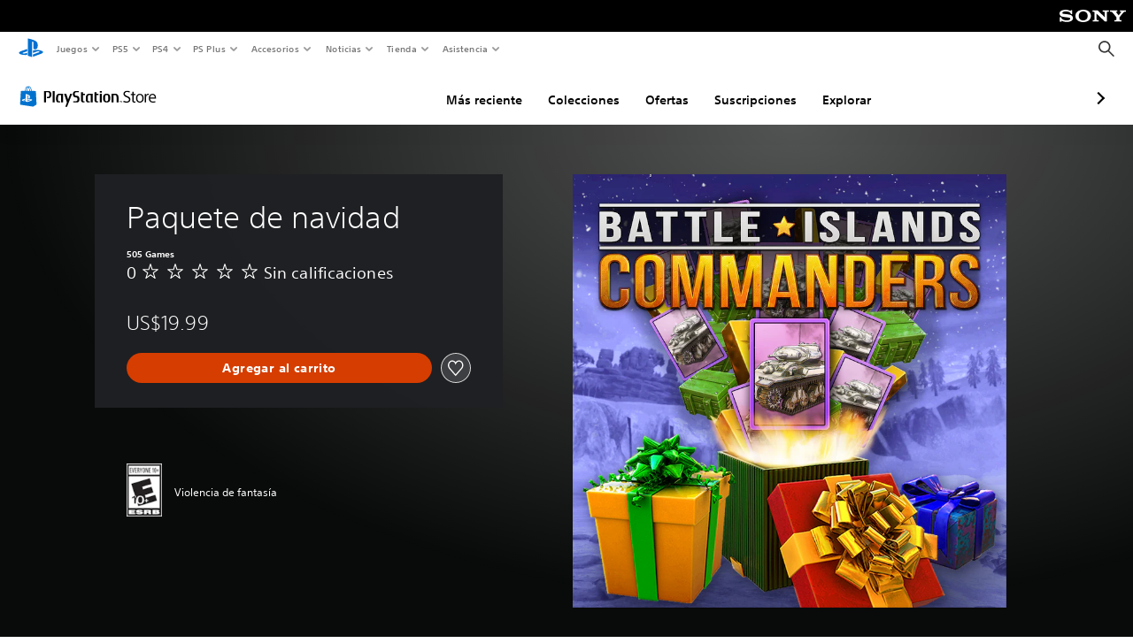

--- FILE ---
content_type: application/javascript
request_url: https://web-commerce-anywhere.playstation.com/l42AGy/1sm/Ddi/OHmfMw/cYa9fDmp5kkpGk1wrO/AVEzIQ/RH/AhZgpYE3AB
body_size: 175315
content:
(function(){if(typeof Array.prototype.entries!=='function'){Object.defineProperty(Array.prototype,'entries',{value:function(){var index=0;const array=this;return {next:function(){if(index<array.length){return {value:[index,array[index++]],done:false};}else{return {done:true};}},[Symbol.iterator]:function(){return this;}};},writable:true,configurable:true});}}());(function(){I2();plL();nlL();var tm=function(gS,qx){return gS-qx;};var Fn=function(){return NP["window"]["navigator"]["userAgent"]["replace"](/\\|"/g,'');};var Ux=function(){return ["\f)U &5\\TqS5\x07]H+*","NE","OV\"\\ *L7,ZM","\v\x00\tOZ0h;0)A5\'7","","XU5L\b\'79H +\x3f&","B]O","_t#jC87K;X]uc\"3unD\'Mh+-","A6Z\'","KGE)_A44"," ~!B\x00r.cOGBO\x3fPJG.7[\\5\t*.*\r$7=.PU]O4aH6\x3f","gB;*-MGZO4\t+5\t","I\x40K4\\L\x3f5\f\f","2<","","ZI.GL(","\x00X]7Fa","\bSZ6M","d","H2~]>*7vBS<]FG","wJ!1\"H+3<:WE}E)_]4\r","\r\tI`6E=7:\x4003;\"","mNK2J[:.ON=Fs.=B;+&G","","A!;\rXKK","6\"HQ6\t;\x3f+(\x00<","ZG\x40E>NK7\x3f","C2N\v","N\' C\x00777","(&MgZR)M\\/\x3f","NTZ","oV+Jy:#(\x07\rS","KH/\x3f","]L\x3f/","7VPB",".VHZNm\x40).","8*]RF","\'\"KBYG)lF59D","&$pHZ","1!Y\',+JROT/","\'Y\x00\"<y","Ei0T-","\t\r\b","=F:8&N&&,WU","c","dh:*(BZrn7l6\",xOogHj:$\f\v2prsX2\tzFa*\nxgBS(uYh=R\rM%|j4h(\v\b5w,\r\vp[Bm\x40=\\<eb2h(l3kWL7hN3:3.<7|u0) \x3f|\f\n{goa1n{*8I9\v7Trh)<\x3f}5xgo`21nj93I.=\v7|rP\x071+l5\rioG<:^h-:#8!|rM,j\n+e>\"-.ZGoe2nh2\t\x00\b\x3f-\'|r`Yg23`wxmog1z\r/O.\x3f\x07<o4j:n hxng2zo!:!;68]|t<h\fwEdtQog0:}\x40<\x00((,a<n\fl><\fjog1n|\b\f#.=6GBd$g&;rN3Dg-\x00<4-.|z4l*\t E\x00mn|k+Xh1R\x40/Grj1b-l5xb\\G<4bh6)5_Th:`#skcPo1dh88(BZrBq(n=\t\vs~nh\t,D\x3f%|r=Y%|9\fI\x00oJj\r9Hh\rL/.\x3f&!hcgh n,d-`Aog5*\x40<\v.\x3f/u{xh!al>8.l\rg\x40<1nB(T,7|pBx=`\tIe\x3fnh\v2D\x3f!|r>Q9\nl58xHtItl`B\n\"L\"rdD1a6\x3fz#\"=!~Dh2WJ57$_#e[fx<\'5l5.\vq\rok,1nB7)+3-7gg7a!#<\"N{GGeiHm:(]%|q\vg2\tA35*xwod!1nn\x3fh59UETrl2>o\'L\f=\r*xgfEh\"GJ5\b.-Zwh*\t\n+e>\"-.ZOow2Uh\t^-;JrE%c=\"A\b6\n{gonn[IG:(CB|Ih(\nl;\\58xMY_jh9\f#.*Td*\rLF=9xgmt\fFh\n9.\x3f/ VIxh\"4j5xeOn9nh\r %\b4RrN.,Z5)ggM\nnh\v2D\x3f+|Zh(0\v58xKF^21nn9-5M>zTd*8x;dxgognyb:#):\f|r~&$C6\b${Wok,1nB#.;>kI2k(l5.VgogvN/*\"\x3f-<jg^*2`[axSC}F=3/.\x3f&htH*$,l5OAg1kL6#.85\f|rJ-\x3fj5xeM9nh\t-:!+|Zh*1J5\fsGId*1^ >\'.\f^rh*oE\x00Z`jDHh7$\x3f-7~f\"\n9l>l^eJO1m}tn:\f6-7V}+\f:&l5)u\roli9nh2[\x3f/ZrB%q(n;z|fnp1e:(&\'B|]\nN*\b5}\nxgd8h5#.]2TM\fxEdsgg:X}=n:\v.\x3f-\f|rz=udqkVJK41Uh!%V\b!\f_1G81\"QBiph/\x00,W_9\v7Trh))o }{XAxWB\x40o:=5/D;|rm\b5jW5\nn`Gnh71%\b<7pDk.b6+jwLLnj:#\'3-7wp__\x3f(a9\twB~Ho*\r*|q7&d5:`qM9BH2 .\x3f.;\\Td*\ft,\x00 *xgh|6\bYKh#,7.7|{fS*$yVlOA=nh\t\":=7|v0-*:\rB5(xgyIHk*\r.-7xgo[2(l5a\r5]^Agjh,/.\x3f&2^eX*1LxNY:Us6,7.7|h*,K\x40.$~Tg3~C#.==qj\fx\r(zwc41nhNQ\"\x3f-0mZh>\tl&7/[qxS\x3f8aj>\f)\n5NY_dH*2i,l5jN_bHnh6\f\t-7Pa+\f1l5+ NgoM\tdh987|q\x07\f$k!\t\tswBp\"yK0)9\v1H\x00h*_572[k1e`,O#$\x3f-7Q\vd*\v|L%R\r\bnh+\f\f\t-7hh*77u:>sliAh:#8\rK~h-q(i9\tsDiI\nnhH0;CSz4l*=8l5<XAjk1u}\x3f1\r|bk\f~c>tQod7>J6687.7|{f\b$C*`$}kogCL~4#.=82tZx*$l75\f\\og!x_p6.\x3f\x070OR4m&k+xgfk1e]\nuO#;|r]:g9o*#!TBGm4):#.\x3f+\bdh*)5l5-iTg3M|\vq:)*-7|t\x07D7l7\x07giI\nnh\t3.7|rNR\x3f}d5kPg5)Hh76S\x40/Trj9dl>`xlvE-DnG=:#\x3f]YZp7\x40*-C yNgoKj4Uh(*&-JrB9q(i9\tzwQ1Dc3:#(+ Hi`{9\x07`5\nZKoG)Hh75\r6&&2_E:\v.l7\rxbcg:Eg=n:.\x3f/$xi\"h,<.J0QQw~\nu|7/!&<-7q~h!9*9\tREMQ1Bdj5*\"\x3f-<xf5*)n\'xgdL%Ud1\'=7\\T#X*)n<\' WhBu\fE`<:#(\"pDho\fhGs~MPo1Uh*R\x3f3-7{e\x07J\"`Ey,4xgEtHk*\r.-7tPo0lg<*xwoe:Kd+9\f#.-GTd*\f|\x405T^BD6H59.\x3f/ykh*,^(ktzcjnd,9\'^\b1Tzh%;\x07!`\f\n{go`<\nnh86D\x3f!|r8c/)n<2xaAm:kd6&&\fgf\x3f\\\rl5>tQodAGM32#.0/S~2h(l13 NgoM7!J,:\t/C~[)h*\r\x07a&$xgoGnh :#,+]2r^*5\x3fc]BS72:\'6]\\K<k\x07NG\x00\' Wt{E#m\f5:.\x3f+#a*H<f0J1 NgoM7NN:#5*\b>wC1D\b:l6y,4xg\x40d_Hk*2.\x3f\x07T4m&Z \v({KVJ9K: \x3f-5n^\\$l596/cgg:}{-n:.\x3f/\'V|h*\t-zA<+^GoE,1nB+3+3-7wD\x07p\f\"c\v\t{BlI9Hl,\r.\vLr^*\rE</jqjh7\x3f/.\x3f&$oEgh\f|xl|t3mS87^:Y\f|r|Zuf<smwR(3dh8(\x403-7wyd#c%y,4xgB|\n_Hj3:#.=;prsX2\tzFa*\nxgBS(uYh=R\rM&rh*-B`*xgmw8h=:#8&!7|y|;g LF&)4xgm~j_nh*W\x3f-7zk^/g#\x07MSog1nh\".\x3f\x00,O4j%","<:0+B!o\\BGG{ CH\"\x3f\tB\x3fZ=\t/*0.\x401oPHEM[:(","2)=L","\x40G(.\t\f\n","(","5H\x40\'F,=B)7\\ThS5[\x40448","87\x3f","E2V","4\x3f\r","8CE>9*\n\bX\x40 z40.A\x07","R3\x40^","I5JH\x3f#\b\n\tUR=N","\f\tRE6`63","\nO\x40\'e2:","N\x00 #\b\\_","%ZR","E4_E>.","\r\x00","\r","NV!G\n>;","\nQ_L 7 C8;<7",")\n>SW6[=9","","","\v\ts\\7L","=&JVAH({L#.","\x40D/\rR]F\', A7=","JOU","","\x3f,","^5!\"UU"," UOKH/\'FM/2","N>.2\n","C","P","G<\\\b;3 [",".4","OU\"L`/\x3f\t","F+\x3f\t","\f+_$*1fS\x40Q)_Y>>","\t\t\x00","\buc","3.UQC","uz#\x40mt","#\x3f=^","\f\tYV!L","KGH","Q\'","m>,\n3T\\=l60;","D[R/A","!*;","XLZ","^\r\x3f-,U","[H(FO/","1,H<b*KEZEvCF81","/","7Bvb",":M\x40>4O\vI L 1=","\x07a","cB[","FZ/\f\f\nS\x40","E *\'xT\\G\"2ZO=\x3f\t"," oz","<&Mv\\I/[P+\x3f4","3=(","[=*&\x40","f\r52&C:\'PImI5JQ/","\v","","\b\n","t","ZV\'a2,;O3;PKKU/BY","\x40$#","B\x00:*1","RP&D=*B7","J\x40","pv+2\fN","\'VE[K>[","44\x07S","90\blC<H=8.B\") cjCE=ph)(","B2_H/9\'\tIZ<G","F59\f\x00R P0~*J)*mII\\R(+tu*3\tNR4LC2).D\x00r.0\x40HM=AJ/3\fGWR] ]06r!r\"NGGR{ ]F63\b\x07A\x00h2Z==oK<,7PI\x40r\v]L//\t\fM\vOr4L\'.Yp&-HOP2N]4(D\f\b\\G<[E&-*_55*-MbOR:^HL/\x07;O\\#P=22:H\x07za[TOH\x3f\ry7\x00\tT2[\b;7;H&:1\\9[G>)\b\x40C\\YV\x3f\vGq.#L\x004 1T+N]=5\t9T\\=\vGq+.k>#\\T]O4\ry-YJNZU&E\x07;=^=!PUZYG.6GW\x40H]0]<0g>*7C]&\\A \'\x40\x07R] ]K<c!Hr\x00%_UMT>Aj:4\rV\\Z\r}N\' C\x00777YC9C\vrv_\x00P\vIv+]=-&Bzm|dijJK.=$\n\bOV!v=8 ]i*~BPKH\x3f]4t\x07.\r\\^6]!v,!jmkb&jg)=8;.1q[=:*_ u,AKR\v]H6\x3f\x07VXh}h8\vr&\x07|tkt\'jkRTNGs\x40V=;8\r;4)0ZTKC53NG-;\bJ_R\\_T6](<0;H\f&gaNCLA7B\r\x00w;F\vA\txK\'L 7 C\\p{aby\x3fM\\<\t\x07\tXA\f\x4051mO<r8OC\x40B42t\x07.\r\\^6]!v.!jmkb&jg)=8;.1q[=:*_ }yP\bIC/ N[:7\n\fDfd*\x00\ni+\x00\n\r}c|c\t/xl7K\nSR\x3fE(,*Y !8^V[p>KF)`LRA/U&2#\":\\HJC)]>t\t\x07\tXA/U&2#\":qoC\x40B4Gu,\f\vDAO=\\\x07\x3fr(]`&WBKT>Gu(\f\vO/U&2#P\t/gjG]_5O.4^H0F *oHI\tm QTAK>]JQ/\x3fL2L\t\x3f8+F:\'\'ZBDV2GA9>\r\x00W]0F\n|7\"L7<lPEAH(_NY+\x00A\\A8v\t4s,B==nUIMM>it\v\f\b\\\x40T^[!F6s*U\x007!0PI\x40t_IE73R[0A\n\x3f.-O6*(SMBD\x3fIB0uCQ\\0B7p\'Y>moEFT4J>\"\x07\rS\t|\b22%J>-!_DML1AH20\f\\U#L\f\x3f2`E\x00\x3f#l]G]N9N[\x3ftNZP;[>;bH\f&*-JOAHa_\x00G73\v\r\n\n_Z8Y\t95)];#/ZAEI9HY60T\\G66\x3f,YZ:;.U8]F6\x3fV\x07\n\tNZ<GQ|q,C;-.VG\x40D4KJ2<\t\bWT5L20 A},,WRKH/]\\J)3\vQ\rQ0ZqrmN  .\\\vK^/AZ25X\x40QZP6J\x001\x3f\x3fH4&.WJ\x40O2NA0;\f_0F\';!Y[4&\'VV:J(9\t\v\nBN\v\b;, \x40*;MC\x40U2Atu\v\rQT7B5:%];)&IVEJ1AH>1\nQ\rNV\'ZD11 ^\x00\r81PRGH</BF\x3f;=N#G\fqrmN  .\\\vK^/AZ25X\x40QWR6H\b75 C=.%\\HB\x400DD9;[0F\';!YZ1<0\n\fE3\x40D>wT\\=D|.\"G7()QLJJ8\x40M3;\b\v\\T1Y0=\x3fH[3<0\\R]\t2NN>)TFB\r\tXP\'L}.!JV~m QTAK>]JQ/\x3fL1A\x07;0&N0\'*^HLB3KN12\x00U\\>G|7\"L7<lZNKE0N[0w\x00BKTqI06=B7b&ARKH(\x40GauTSP#B\x078:%D1-(WLDM4KY<1CN\x406]|7,B!` U\vBI<Z-=YNMR^6+**C\x07; -\tK9ML33\v[V;A27+E: ,_N^C3\x00H\x3f,\f\f\b[IJ#F\f!\x3f\x3fE\r||q\\:GY5=YNMR^6+**C\x07; -\tE4KK+5\nQ\\<N\t29$C7$*W\x40BE5\x00K.3\x40IV=]E0-<Xp,+KICCvW]>4\b\v\x00VY\\=J\n2.#D\x3f.\"TJLI+BA6>\tQY;DD01!Y<;lPHJC#^EZyvY\x07\fX6Q60<D<ul\x40DA5\x40N+*\x07\bTY:A\t#8\"H:\x3f\"XB^EtJ]/3PR]qI06=B7b&ARKH(\x40GauT\t\n_W=L\x00;:\x3f\x40=\"(ICGD3AD80\vC^\\=01!Fja3WA\f\nyG[47O\nS\x40:Fiq`I7-(UOHI1NL87\x07\nMT9M\x079;-]=` VHZC5Z8(\rCNR=HE0-<Xp,+KICCvW]>4\b\v\x00VYC:F\b\x3f. ]1+!XCHO3BC42\x07\tWZ\x3fJD1 F3=(jRWJ>J()YNMR^6+**C\x07; -\tM1LC1>\r\v_Q0C\x3f=.G:\'!]NEV<\x00\x406;\x07Q\rRF\'=q~<(aMN)BLv\x3f\nR]iD12&A\x3f- QHMG1GB1<\fSW1F67$!<lJNOT>8FN36\x07\nBN\x40qI06=B7b&ARKH(\x40GauT\b\\Y<J\f5=-H=. XDHA4BC<0\rCR]\'L\'p\"D|,0J8]F6\x3fV\x07\n\tNZ<GQ|q#]3*\'TEF\x403LK9;\v\fSU#N;7+I}&rHU\"MF7)$\tPqJ!1\"HY777\\H]O4t6\v\b^[5A0<-L\x3f,!IO\x40\x40+AA2>\v\x40]NS P11#^+3)mSU\f\nyG[47O\nS\x40:Fiq`L\"-\'[BAK1DC0;\f\t\x07TX5N\x3f2,A0`3VV[V\\Z9\x00Y0ZqrmN  .\\\vK^/AZ25X\x40Q\x07[]1J\n6.#O; \"RM^E+IB48\x07S [\b|=<^[O\x40O/1\\Z2)\nBIJ\x3fL}=<^V~m QTAK>]JQ/\x3fL5O2;*D0-*SMB\x408\x00NA9=\x07[T6K|7\"J\x07},1VV\x00U-\ry9\x00\t[XK\'L 7 CN}`!THBE1MN5*\x07\x07\\W\x3fH1<$B;\"+WLE3LB4/2\x07Q;F6\'}6 -MC\x40Ru\\\vwx\nV+]=-&Bh`lQCFO1IN2\x3f\x07WC1B\t23\"G6*-XBJ\t1\x00L#.!Y \vGq=\'_\x3f*n\\^ZC5FF5`TM\n\nQC>F\b7<+\x40\"-)XI^M0MO6>\vY^\x40 \b<:*\x40 =,K\bMU(R\v82\t\rAEG6G:1![}* WVFJ<NC:4\fMR=J91&I7&/R\tGK:JZt.P\x00Z\v\b;, \x40*;MC\x40U2Atu\v\tQV\x3fM<0-L\"\x3f XVBB+FO83\bQ\rNV\'ZD:3.J!`r\tLJ:D:>=\x003^\\=vZe.DZ!9$\n\fE3\x40D>wT\\=D|6+B;*)WVGK:JM3;\n\vZV#E<\x3f\'I[%*!ZJGC5\x405<\x07BI^\x3f\vGq=\'_\x3f*n\\^ZC5FF5`TMRC1N;7$O\x3f.%_DCK2AK+3\t\tYT^2N q~Y3,7PPK\b+H\vwx\nV+]=-&Bh`lUOKE9KD03\v\x07\tRQ>E:2#E6%(]KL\t3BEt;:NF2E);=&\"/\n\fE3\x40D>wT\\=D|8#\x405#.XJMH:IH:6\r\rUX\x3fB1<\'J[;,,W\vMG7AM:(V\x07saQE#0(Xp,+KICCvW]>4\b\v\x00VYR9Y\x3f<#F\"\x3f3]VEA4FL18\x00\nU[>BD52.J\x07}..cz\b(H\vwx\nV+]=-&Bh`lINGB3BK08\x00\x07U_7D>0.N;,3QMH\t(N]29T\rCR]\'ZE0-<Xp,+KICCvW]>4\b\v\x00VYX<A\r4=(O8 \'_EHM8LB+;\v\tPZ>BD2-<H\x00!`!VIZU/NYv7\n\fQ7L:9!\x001 -J\tMU(_BH/\x3f\t\vA^\\=ZE0-<Xp,+KICCvW]>4\b\v\x00VYQ8A\n29%L4\")ULOJ4\x00EG4\x3fSR4JD:= C\x07}& VHiDY5=YNMR^6+**C\x07; -\tA4MM=4\v\f\x07\vYT9K4;%B=#&SKIB3\x00J73\v\n\fBI^\x3f\vGq=\'_\x3f*n\\^ZC5FF5`TM\f_C6J==.J8\x3f\'XMC\x407IJ4*\fY^\x40 \b<0;H&a JU\f\nyG[47O\nS\x40:Fiq`K9.\'TG^A4NM4*\b\r\n\\C7B:;!D;`!LOBBtE\x0782\fPqJ!1\"HY777\\H]O4t1\x00\vYU:K20,]4\'/RNO\x40<FE84\v\x40XG \n&:&BY&.!IH\x40uYNyvY\x07\fX6Q60<D<ulIE\x400NN7<\b\tYP#Y\x07:;(H\" &^GGOt\\Z>.\bM0P\\=C;#] <n]ChIu0\b\x40C\\O\\>LF6&;H!&,W\t:KN57\r\b\tS[1J\x0746(E9$\'WBEL\x3fL(.C^\\=ZD \x3fbOYc}mIHIwRLA)5\x07BX] \x40=d`\x3f* QHEH5LD36\v\x00Q[4F92,O7!lIGIC(_LF67\f\rT\\=\x07\'3#Xp,+KICCvW]>4\b\v\x00VYW:O:1(G=%,XIAK+CM>*\bV[8KD2-<H\x00!`v\b\v7nN X4.XM]4\vGq=\'_\x3f*n\\^ZC5FF5`TM\x07\x07P^4O#\x3f\x3fJ5,3\\EFN:B\x4063\x07Y[A2D\f\x3f!Y[4=\"TCqG5C(xW\x40\fPV~L\';!^=!y\tBG:DL11\n\rTC5D\f00(I>.+U\x40AL2_NZ(\x3f\x40\x00^X~^:**\x00=+&eA\\\tEK+t\v\f\b\\\x40T^[!F6s*U\x007!0PI\x40t_LE5=\x00\x07XV1H9=$F4 !X\x40FH8BG>u\f\n\rQ&Z!=<^Z:;.U8]F6\x3fV\x07\n\tNZ<GQ|q)J9. ZVLK4MA50\b\x00RY5N\n4;%K}(,VABC6J]u3\tXW\x40qI06=B7b&ARKH(\x40GauT\n\nZP7N\x3f0.A9*&PHHE1JH9*\fCI^\x3f&-\x3fH6*\'NZK7R\v82\t\rAEG6G:1![}!,VAO\x404IY>8MR>J\r;1.D7\",X\t]S(\x00JG\x3f\x3fL\x07\nqJ!1\"HY777\\H]O4t0\x07\x00Z[=K\x3f<\x3fN<.)RVJK:NF7;\n\x40J\x406[*#7aG\x07pcaZN\\I6L#.\f\x07|G\r5\x3f L0&/[KC\x40<AK<*\v\b\\Q#Y8q&C7,7L]wRLA)5\x07BX] \x40=d`0*3^AKI<N\x4092\f\x07RY#L:7\'N7-lZI\x40R>[v(9\t\v\nYKZ>\x40>p,^\x07pcaZN\\I6L#.\f\x07|N#1!J:%(I\x40\x40D3HY60\t__\x3fH4q%^[6 .L]wRLA)5\x07BX] \x40=d`1*,WIFG7MO86\x07\x00WR5J11&]4 lN\x40\x00E(\ry9\x00\t[XK\'L 7 CN}`-^AFJ5BM<4\v\x07\bMT6A\x0016$E0$)ILV4\x00ZYu2\\\x40T^[!F6s*U\x007!0PI\x40t_HD:=\rZZ\x3fB\x3f8(]6%)_VAK\x3fDH5u\r\x00ATP8L}6;\x40pxUCZ5M4gKY\fI00r&!6-ZK\n2Y 9\f\nL\x00C6[\r<,\"L1*mWIYrK[[\"!\r\rVN2^\n:*oK&,+C]6[A4>A\x40\';-2Nzn.*_==.XHMCu\x40^ssVT\f\tHA=\t\b}.:^z\'j\x07UuD}rHRQSAbW:d QIcsP\vwQ\x00&9\fDH0F *oCI\"*1_I\\K:LLu4GWAA6]!0oNZ\":0Q\x40wQT&a\rV\x00I=[h0sHZ>*-^RF5[ks\x00\x00\\nLE 2&Nz!oW\rr^BH+rS\x07CEKZ{LG=u ]i.4XOZ\v\x40D2)L\x00%XG\'E7v \t1 -JRGfE>4\x07\x40\\IpR\'AE!1:Cz,mKCJS8\x07>vKR\x40\t]Sc\x00D0p#H5;+)[\\)4[D\\T]x\vGqu P\\{jEOR8\x07rgE92W\x40\x00U&G\b\'7 C\\{4*_y\x40G5\x3fTT]sG\n%7(L\x00==jTKR.A\t5/TNG(L\r5;,Y$*\x40VK>\\]]/`N\x07\x07\\.2(&J& 1EAH5L]25YO]\bLGccrmyWvAiv\\Q_qt{wcDI!7U\bjG/{\x406\x3f=\r\r}[ 1#[6\x003MOAH(X\x07/3\x075Rn6)oi&*jRAu/FG<rRNMFiZG7;9D7&TI\\_aA:(\f\t5R]0\\!;!N\rh\"oUG\x40A.HLa.W\v\\T6ZQ\x3fr\x3fA&),KKVw\\L)\x07\nVR#Y=6,<D<u!D\x40G-HH/5\tYO](]i\x3fcB\x071\x3f6URZ5CEw.XR\x00\x07GE\n d#\x3fu+EZ\x40S7A8`NL^&HQ4r.[N0c3U^\n.K>vDZXK\'.#g]~<&U\x40\x00E7\\LssY","/[H7(*\n%TI6","\t","^[:E7<Y",")AM47","Q","MCL 7 C","Q_","K",":(HT\vpGC,]","","QF6e=9;E","","JI[});\t","\n\rV6G","2:Np]x08ZX\'Men&Joqm:C0]Xdt","\\y:(&QZ7","O\n:2*I5\"=IdOE0IO","J6\x3f;H0+!\"TOMUBY)\x3f\b\x00\f","","e:AF/zLP\x3fH ~.^T3o%LHMR2A","UZ5] 6\'","0H06","\x3fY","\x07XV","NAU/ND>","!80jOIH:}L8\x3f\n","F_+[","P2E\b\x00\'!Y7<*Ju^C>Ga:)",")3M","1\\R[T5","(\x07F","HL/\x07;O\\#P=22:H\x07","","\x00NM\b.",">H","\nSR\x3fE1,","AKRBL!5\x07 \nXG","^C)\x40[6;\n","n45\n^)OG;\t;\x3f+(\x00<","*\v\n.\rnV\'\\;.Y *","+MR^",";\\C","U>\\\x4044(\x00\f\rX","NNGE3","T_M!;<^","3!5XU","4;;o=80\\T","2^ 1\"D\x3f","VKP","\n\f","XH/3\'N\x40:F,=B","!1,H\x07!6MI^I(}L(","<H$& \\qAT0]","\x00*\"UvBG\"]\t\r\x3f\tVm_&N=","&",",.Y=",":O23*","Y\x3f;L\r*7LV","RFZ","\n\f-X]\'m\n\'\x3f","J47\v\n\n\t","\rIP;l60;","\r\t|G\'[1+;H","MD","TOCC\t_L(","\x00N","iTAK2J","$L\t42","\x00","\n\b\tI:D\'&B7;1PEoS/_F(.","U\x40+",",_\x40","__*","G7dL\"","\x00RZ0L06.C7+","HL/\x07JM","AF/\t\n\t",":-\x3fA+","O($FD>5\\\x3fTE6",";<","K]R","\'\fV+]2=;D5o,[\x40[U8[\x4044[\t\n\x07X","\" 0MbOR:",">M","XJB","OE8_]","4*7ZNl_[y:(\x3f","[","9\t\n","INAH>","VHbO5","96\x00","-~G","\bX","2S","6U{+\x07\n\f/S]6J:1!","MI}R)AN;"];};var Lf=function(vO){try{if(vO!=null&&!NP["isNaN"](vO)){var PZ=NP["parseFloat"](vO);if(!NP["isNaN"](PZ)){return PZ["toFixed"](2);}}}catch(Zn){}return -1;};var Tn=function(U4){return !U4;};var lE=function(){return PS.apply(this,[L5,arguments]);};var lO=function(){return Gf.apply(this,[mM,arguments]);};var U1=function(){return ["\x6c\x65\x6e\x67\x74\x68","\x41\x72\x72\x61\x79","\x63\x6f\x6e\x73\x74\x72\x75\x63\x74\x6f\x72","\x6e\x75\x6d\x62\x65\x72"];};var HG=function(jf,tn){return jf[Cx[FK]](tn);};var R4=function(vK){var WY=['text','search','url','email','tel','number'];vK=vK["toLowerCase"]();if(WY["indexOf"](vK)!==-1)return 0;else if(vK==='password')return 1;else return 2;};var tx=function(){return PS.apply(this,[XF,arguments]);};var UY=function l9(p1,Un){'use strict';var JW=l9;switch(p1){case Ib:{var s9=Un[WM];hK.push(Gx);var gs=NP[Cs()[jp(Pj)](sx,En,Tn(Tn(bf)))](s9);var KO=[];for(var xZ in gs)KO[Zf(typeof PE()[d9(bf)],MZ([],[][[]]))?PE()[d9(bf)](Hp,sY):PE()[d9(Yp)](Fs,mO)](xZ);KO[Cs()[jp(Ks)](RH,Kf,Lj)]();var Vj;return Vj=function hj(){hK.push(vm);for(;KO[PE()[d9(QW)](Qj,Ap)];){var Qs=KO[PE()[d9(O1)].apply(null,[mG,cj])]();if(kY(Qs,gs)){var P1;return hj[Zf(typeof Cs()[jp(vE)],MZ('',[][[]]))?Cs()[jp(P9)].apply(null,[xj,OY,dW]):Cs()[jp(pK)](bY,r4,lG)]=Qs,hj[GK()[zp(vE)](On,Ts,tE)]=Tn(bf),hK.pop(),P1=hj,P1;}}hj[GK()[zp(vE)](On,DE,tE)]=Tn(FZ[FY]);var xO;return hK.pop(),xO=hj,xO;},hK.pop(),Vj;}break;case YH:{var SY=Un[WM];return typeof SY;}break;case BL:{var tW=Un[WM];var Lm=Un[Uh];var qp=Un[TN];hK.push(wE);tW[Lm]=qp[Cs()[jp(pK)].apply(null,[xW,r4,mp])];hK.pop();}break;case HF:{var bn=Un[WM];hK.push(Lx);var A9;return A9=KK(fh,[Nm()[VO(Ap)].call(null,Tp,vE,sn,Om,RY,Tn(Tn([]))),bn]),hK.pop(),A9;}break;case rP:{return this;}break;case Bb:{var Bp=Un[WM];hK.push(KG);var fE;return fE=Bp&&EZ(GK()[zp(Lj)](qO,LE,pf),typeof NP[Ln()[dU(bf)](Cv,RX,vX,Yp,P9,PT)])&&Zf(Bp[Gv(typeof RU()[HV(Hp)],MZ('',[][[]]))?RU()[HV(FK)](Az,QU,OD):RU()[HV(sn)](J8,nR,hT)],NP[Ln()[dU(bf)](Cv,Ac,vX,Yp,Ap,rw)])&&Gv(Bp,NP[Ln()[dU(bf)].call(null,Cv,dz,vX,Yp,lG,Ac)][PE()[d9(dW)](Ns,PT)])?RU()[HV(DU)](AR,KD,CG):typeof Bp,hK.pop(),fE;}break;case ZN:{var RD=Un[WM];var F7=Un[Uh];var CT=Un[TN];hK.push(mz);try{var GD=hK.length;var Uv=Tn(Tn(WM));var YB;return YB=KK(fh,[Nm()[VO(Yp)](XJ,Tn(Tn({})),dW,U7,TD,Rc),Cs()[jp(dB)].apply(null,[OB,Mc,Hp]),PE()[d9(vE)](YY,Hp),RD.call(F7,CT)]),hK.pop(),YB;}catch(zw){hK.splice(tm(GD,bf),Infinity,mz);var Iv;return Iv=KK(fh,[Nm()[VO(Yp)].call(null,XJ,Tn(Tn([])),dW,R6,TD,g6),RU()[HV(p7)](vE,pK,Ov),Zf(typeof PE()[d9(Cd)],MZ('',[][[]]))?PE()[d9(bf)](CU,bc):PE()[d9(vE)].apply(null,[YY,Hp]),zw]),hK.pop(),Iv;}hK.pop();}break;case GP:{var l8=Un[WM];return typeof l8;}break;case bk:{var BX=Un[WM];hK.push(TG);var RV;return RV=BX&&EZ(Gv(typeof GK()[zp(UJ)],MZ([],[][[]]))?GK()[zp(Lj)].apply(null,[qO,Tn(Tn([])),m4]):GK()[zp(bI)](Q3,k7,wz),typeof NP[Ln()[dU(bf)].apply(null,[Hz,R6,vX,Yp,HB,Pj])])&&Zf(BX[RU()[HV(FK)](Az,pw,x8)],NP[Ln()[dU(bf)](Hz,KI,vX,Yp,xR,hT)])&&Gv(BX,NP[Gv(typeof Ln()[dU(QW)],MZ(Cs()[jp(dW)].apply(null,[jt,Q6,nw]),[][[]]))?Ln()[dU(bf)](Hz,Tn(Tn(bf)),vX,Yp,dR,Pj):Ln()[dU(On)].apply(null,[Bc,Tn(Tn([])),HR,vV,bD,Md])][PE()[d9(dW)].apply(null,[L9,PT])])?RU()[HV(DU)].call(null,AR,Tn({}),fs):typeof BX,hK.pop(),RV;}break;case fh:{return this;}break;case ZM:{var X3=function(l6){hK.push(Y7);if(UG[Cs()[jp(QU)](xT,dz,lG)](l6)){var JD;return JD=UG[Ln()[dU(QW)].call(null,nD,QW,Mc,FK,pz,sz)](l6),hK.pop(),JD;}var PX=new (NP[Cs()[jp(KD)].apply(null,[mI,SR,PT])])(function(N8){return l9.apply(this,[NL,arguments]);});PX[GK()[zp(jU)](ZT,nX,RI)](l6,KK(fh,[GK()[zp(Z8)](XX,Lj,OV),Tn(Tn(Uh)),PE()[d9(Z8)](DX,WX),Tn(Tn([])),Cs()[jp(mw)].call(null,T8,sB,hR),[Nm()[VO(Yp)](AJ,O3,dW,zc,TD,Tn(Tn([])))]]));UG[Cs()[jp(QW)].apply(null,[LT,AR,Pj])](l6,PX);var Iz;return hK.pop(),Iz=PX,Iz;};var G3=function(R3){hK.push(q7);var JJ=UG[Ln()[dU(QW)](xz,mp,Mc,FK,mU,Ks)](R3);if(JJ){JJ[PE()[d9(QU)](sJ,OR)]();UG[Cs()[jp(dR)].apply(null,[P8,R6,QT])](R3);}hK.pop();};var OJ=function(){hK.push(X8);var CJ=NP[RU()[HV(Pj)](HX,FV,Kp)][Cs()[jp(zc)](rf,cR,WX)](PE()[d9(KD)](Ec,pw));CJ[Cs()[jp(MI)](gp,fX,vE)](function(fV){X3(fV);});hK.pop();};hK.push(bB);var UG=new (NP[Nm()[VO(U7)].call(null,xT,nR,sn,gR,GU,xR)])();if(Zf(NP[RU()[HV(Pj)].apply(null,[HX,gR,rn])][GK()[zp(Cd)](Lj,QW,n4)],Cs()[jp(nw)].call(null,Um,xR,mw))){NP[RU()[HV(Pj)](HX,Tn(QW),rn)][GK()[zp(mw)].call(null,Cz,QW,lK)](Zf(typeof PE()[d9(Z8)],'undefined')?PE()[d9(bf)](Uz,KT):PE()[d9(MI)].apply(null,[sx,QT]),function(){OJ();});}else{OJ();}var qV=new (NP[Zf(typeof Cs()[jp(FK)],'undefined')?Cs()[jp(P9)].apply(null,[Bc,rR,Tn(Tn(QW))]):Cs()[jp(KD)].call(null,kK,SR,pK)])(function(DV){hK.push(p3);DV[Cs()[jp(MI)](wd,fX,Jd)](function(m7){hK.push(mR);m7[Zf(typeof RU()[HV(nw)],MZ('',[][[]]))?RU()[HV(sn)](OR,Tn({}),FX):RU()[HV(xR)].apply(null,[XB,Ts,O6])][Cs()[jp(MI)].apply(null,[Fz,fX,K7])](function(gw){hK.push(dD);if(Zf(gw[GK()[zp(dR)].call(null,gX,Ts,Hd)],NP[Nm()[VO(P9)].call(null,Aw,Tz,dW,tI,xR,Tn(Tn([])))][PE()[d9(jU)].apply(null,[mh,FY])])){if(Zf(gw[PE()[d9(Cd)].call(null,YX,TB)],Zf(typeof GK()[zp(zc)],'undefined')?GK()[zp(bI)](L7,xR,vm):GK()[zp(zc)].apply(null,[lR,DE,bK]))&&Zf(gw[Nm()[VO(Yp)](NT,sz,dW,nX,TD,KI)],Cs()[jp(Cd)].call(null,bw,nw,sz))){X3(gw);}else{var cw=gw[Cs()[jp(zc)](BV,cR,KI)]&&gw[Cs()[jp(zc)](BV,cR,sT)](PE()[d9(KD)](zD,pw));if(cw){cw[Cs()[jp(MI)](cB,fX,Rc)](function(II){hK.push(fT);if(Tn(UG[Cs()[jp(QU)](GW,dz,lX)](II))){X3(II);}hK.pop();});}}}hK.pop();});m7[Nm()[VO(DE)](wU,V8,pK,DE,ZT,n8)][Gv(typeof Cs()[jp(QW)],'undefined')?Cs()[jp(MI)].call(null,Fz,fX,nR):Cs()[jp(P9)].apply(null,[kX,Hv,Tn(Tn(bf))])](function(Lc){hK.push(Q7);if(Zf(Lc[GK()[zp(dR)].apply(null,[gX,dz,Ij])],NP[Nm()[VO(P9)](Gw,Md,dW,UJ,xR,Gz)][PE()[d9(jU)].apply(null,[df,FY])])){if(Zf(Lc[PE()[d9(Cd)](p4,TB)],GK()[zp(zc)](lR,Hp,AO))&&UG[Cs()[jp(QU)](Dx,dz,Ts)](Lc)){G3(Lc);}else{var tV=Lc[Cs()[jp(zc)](PD,cR,Cd)]&&Lc[Cs()[jp(zc)](PD,cR,WX)](PE()[d9(KD)](M3,pw));if(tV){tV[Cs()[jp(MI)].call(null,tS,fX,p7)](function(sD){hK.push(nd);if(UG[Cs()[jp(QU)].apply(null,[gd,dz,p7])](sD)){G3(sD);}hK.pop();});}}}hK.pop();});hK.pop();});hK.pop();});qV[GK()[zp(jU)].apply(null,[ZT,g6,Df])](NP[RU()[HV(Pj)](HX,V8,rn)],KK(fh,[RU()[HV(lR)].call(null,L6,jU,AW),Tn(Tn({})),Gv(typeof Nm()[VO(U7)],'undefined')?Nm()[VO(Pj)].call(null,lD,MI,sn,Q6,ZJ,Om):Nm()[VO(sn)].apply(null,[B3,sn,Ic,dR,OV,R6]),Tn(Tn({}))]));hK.pop();}break;case dQ:{return this;}break;case hP:{var WB=Un[WM];var nU;hK.push(ZI);return nU=WB&&EZ(GK()[zp(Lj)].apply(null,[qO,Tn(Tn({})),VK]),typeof NP[Zf(typeof Ln()[dU(lR)],MZ([],[][[]]))?Ln()[dU(On)].apply(null,[HU,Hp,AU,k7,FK,QT]):Ln()[dU(bf)].apply(null,[cX,Bd,vX,Yp,Hp,bD])])&&Zf(WB[RU()[HV(FK)](Az,Jd,Hw)],NP[Ln()[dU(bf)](cX,xJ,vX,Yp,Z6,xR)])&&Gv(WB,NP[Ln()[dU(bf)].apply(null,[cX,hT,vX,Yp,hT,Tn(Tn([]))])][PE()[d9(dW)](k9,PT)])?RU()[HV(DU)](AR,Yp,DW):typeof WB,hK.pop(),nU;}break;case HN:{var Zd=Un[WM];var jJ;hK.push(hV);return jJ=KK(fh,[Gv(typeof Nm()[VO(KD)],MZ(Cs()[jp(dW)](nQ,Q6,Tn(Tn({}))),[][[]]))?Nm()[VO(Ap)](O8,Tn([]),sn,SR,RY,pw):Nm()[VO(sn)].call(null,AD,nR,T6,jU,MJ,AR),Zd]),hK.pop(),jJ;}break;case NL:{var N8=Un[WM];hK.push(VX);N8[Cs()[jp(MI)](Fx,fX,QT)](function(Qd){return l9.apply(this,[Lq,arguments]);});hK.pop();}break;case NC:{var W7=Un[WM];var k3;hK.push(xX);return k3=W7&&EZ(GK()[zp(Lj)].apply(null,[qO,Kf,Yf]),typeof NP[Ln()[dU(bf)].call(null,OU,XB,vX,Yp,FV,Tn(Tn(QW)))])&&Zf(W7[RU()[HV(FK)](Az,KI,q3)],NP[Ln()[dU(bf)](OU,Tn(Tn({})),vX,Yp,lX,zc)])&&Gv(W7,NP[Ln()[dU(bf)].apply(null,[OU,QT,vX,Yp,sX,LE])][Gv(typeof PE()[d9(dW)],MZ('',[][[]]))?PE()[d9(dW)].call(null,Ld,PT):PE()[d9(bf)](LB,T8)])?RU()[HV(DU)](AR,Hp,JG):typeof W7,hK.pop(),k3;}break;case QC:{return this;}break;case EQ:{var YV=Un[WM];var cU=Un[Uh];var SU=Un[TN];hK.push(Ez);try{var tX=hK.length;var Wv=Tn({});var t8;return t8=KK(fh,[Gv(typeof Nm()[VO(dz)],'undefined')?Nm()[VO(Yp)](jv,bf,dW,FY,TD,Tn({})):Nm()[VO(sn)].call(null,IU,QT,sz,pw,q8,vE),Cs()[jp(dB)](zI,Mc,WX),PE()[d9(vE)].apply(null,[ln,Hp]),YV.call(cU,SU)]),hK.pop(),t8;}catch(x3){hK.splice(tm(tX,bf),Infinity,Ez);var z3;return z3=KK(fh,[Nm()[VO(Yp)].call(null,jv,Tn(QW),dW,pK,TD,Om),RU()[HV(p7)](vE,On,C6),Gv(typeof PE()[d9(WR)],'undefined')?PE()[d9(vE)](ln,Hp):PE()[d9(bf)].apply(null,[hJ,RR]),x3]),hK.pop(),z3;}hK.pop();}break;case sL:{var NB=Un[WM];var Z3=Un[Uh];var kU=Un[TN];return NB[Z3]=kU;}break;case sP:{var rX=Un[WM];var U8=Un[Uh];var lV=Un[TN];hK.push(Lx);rX[U8]=lV[Cs()[jp(pK)](xd,r4,Om)];hK.pop();}break;case F5:{var KR=Un[WM];var nI=Un[Uh];var mX=Un[TN];return KR[nI]=mX;}break;case Wb:{hK.push(bB);this[GK()[zp(vE)](On,dR,xx)]=Tn(QW);var cD=this[Ln()[dU(Lj)].call(null,W3,gR,Ez,Pj,bD,jU)][QW][Cs()[jp(vE)](hd,C3,FY)];if(Zf(RU()[HV(p7)].apply(null,[vE,Yp,TW]),cD[Nm()[VO(Yp)].call(null,W3,Md,dW,Tz,TD,Ap)]))throw cD[PE()[d9(vE)](Vf,Hp)];var s7;return s7=this[PE()[d9(XB)].apply(null,[Qj,xc])],hK.pop(),s7;}break;case Lq:{var Qd=Un[WM];hK.push(j8);if(Zf(Qd[Nm()[VO(Yp)].call(null,H3,gR,dW,O1,TD,R6)],GK()[zp(Z8)](XX,Tn(Tn([])),cG))&&Zf(Qd[GK()[zp(QU)](gc,R6,fB)],Gv(typeof Nm()[VO(On)],MZ([],[][[]]))?Nm()[VO(Yp)].apply(null,[H3,Tn({}),dW,O1,TD,O1]):Nm()[VO(sn)].call(null,JU,xR,jU,Ac,dc,gR))&&Zf(Qd[Ln()[dU(Yp)](H3,Tn(Tn(QW)),rd,Yp,mO,vE)][Nm()[VO(Yp)](H3,Tn(QW),dW,KD,TD,PT)],Cs()[jp(jU)](fm,xD,hT))&&Zf(Qd[GK()[zp(KD)](hD,AR,RZ)],Cs()[jp(Cd)](w4,nw,E7))){Qd[Ln()[dU(Yp)](H3,dB,rd,Yp,Z6,dW)][Zf(typeof RU()[HV(Yp)],'undefined')?RU()[HV(sn)].call(null,ld,lR,Ad):RU()[HV(Lj)].apply(null,[Qw,Tn(bf),Jp])](new (NP[PE()[d9(xR)].call(null,z4,Qz)])(Gv(typeof PE()[d9(QW)],MZ('',[][[]]))?PE()[d9(lR)](UE,Gd):PE()[d9(bf)](hz,nz),KK(fh,[GK()[zp(MI)](bD,XB,Q1),Tn(Tn([])),RU()[HV(FY)](jU,Z8,AZ),Tn([]),Ln()[dU(P9)].call(null,wv,nw,EU,P9,nR,sT),Tn(WM)])));}hK.pop();}break;case gQ:{return this;}break;case SH:{var bd=Un[WM];hK.push(T3);var Fc;return Fc=bd&&EZ(GK()[zp(Lj)].apply(null,[qO,FY,zO]),typeof NP[Ln()[dU(bf)].apply(null,[H3,Cd,vX,Yp,dz,dc])])&&Zf(bd[Gv(typeof RU()[HV(Bv)],MZ([],[][[]]))?RU()[HV(FK)](Az,nw,VS):RU()[HV(sn)](GV,E7,NU)],NP[Gv(typeof Ln()[dU(HB)],MZ([],[][[]]))?Ln()[dU(bf)](H3,AR,vX,Yp,pK,Tn(Tn(bf))):Ln()[dU(On)].call(null,pV,Tn(Tn([])),Fw,Hp,hR,k7)])&&Gv(bd,NP[Ln()[dU(bf)](H3,Tn({}),vX,Yp,AR,Bd)][PE()[d9(dW)](J4,PT)])?RU()[HV(DU)](AR,pz,sp):typeof bd,hK.pop(),Fc;}break;case YN:{var M6=Un[WM];return typeof M6;}break;case OM:{var gI=Un[WM];return typeof gI;}break;case FF:{return this;}break;case Mb:{var Wc=Un[WM];return typeof Wc;}break;case XF:{hK.push(CD);var jB;return jB=GK()[zp(QT)](TJ,KI,L3),hK.pop(),jB;}break;}};var k6=function(){return Gf.apply(this,[x5,arguments]);};var fv=function(){if(NP["Date"]["now"]&&typeof NP["Date"]["now"]()==='number'){return NP["Date"]["now"]();}else{return +new (NP["Date"])();}};var hw=function(){return (O5.sjs_se_global_subkey?O5.sjs_se_global_subkey.push(GJ):O5.sjs_se_global_subkey=[GJ])&&O5.sjs_se_global_subkey;};var S7=function(MU,H8){return MU/H8;};var EZ=function(xw,CI){return xw==CI;};var Pv=function(CB,SI){return CB>>>SI|CB<<32-SI;};var QD=function(dI,vU){var lw=NP["Math"]["round"](NP["Math"]["random"]()*(vU-dI)+dI);return lw;};var E8=function(Jw){return NP["Math"]["floor"](NP["Math"]["random"]()*Jw["length"]);};var QX=function(Uc){if(Uc==null)return -1;try{var J3=0;for(var mB=0;mB<Uc["length"];mB++){var Qv=Uc["charCodeAt"](mB);if(Qv<128){J3=J3+Qv;}}return J3;}catch(Ed){return -2;}};var WV=function(){return ["\r+H8_]td","8^-\"=\'Kt/$D$1;-NJN","6W_\b","4\"\"]C.+\f$","+%","57Lw%5l\"\x07#:\bIGP\f+]","/7!LX+\v(E>","$\r\',TPH:","$\'1Pt/5","/_.","%\f9!PJ",">`a","SE[<1-]+G5,","B-S,I",".9","w;<QEBt","\n,H5","8M(",").36Ab+\v$","u<!;:FP\x40:$3Y:X","UF\t","$it|","IAQ<)0_","<","\' F","_:9&Q\\\b9\v G ","Y8 ;UTM4M}\v<",";=!LP\t%O","\x3f=JX\x00#\v(\\5","[]\b+\r\bD$\x07 9\fK","#*R+X4%","V\x3f)$D4\r ","ZxTh","\b(D4\r%HTL\r-S:","DHF;\x00",":P-A5\x3f\'T]$.","9]G","Z5","P!","\x40","P9&D","/7$QR\b5K",">9 =J","HQJ \x001X","7K<\v6\fFVH+:N\r^49","B\\]","_\b>"," !;\b","\'\n,uah","w&",":^#E\"66]_","*4/\'>]","8\"7YZ\b8","&\n$^\x3f\r&\'","\"Z5\fh","&!","Y%1*T",",Y<e\t/. $Y]","%\'C7 .KA","J{Z2",";U","6T","D%\x00R<","","17=NGL\n-W-^$4%&3Q_\b8","5]E+& ^\v\x3f*)HIH!\v]<M",">i\'\b%nnb(s}5\b\x07oi4#I4\x074(NNB$\b1S8](\x3f\'$OI0OpcVgyZgX",").\">YR\b","BWY\'\v,Y","Hi","=3","#P|F\n\"\x07es\t+~=%Bg+lDcS/F}U\x00c&kz_Zz&","%$","\nWQ","1S\x3f","\x3f\'O\"","WLH","4\x00k#dd;RN\t$4rx\x00r[9<K\x00D\tCm/&;U\tm$:\ryyv\x07&h!  ,FLs9$SM\x00:`Wp\f-0k\r.\neUo\n] z\f=YV/;>E5fcF8~9i04\n35\r\x40,\r\bK7 #\n\x00HeH/T.}C6:,#z\v&h!# +FCk9$2S\tE5\x3f:Wy\f-=0n=\r.\nUh\n]/ny=YV#;>E\x005\rbsF\t8f9m 435z\x40/\x00K84#*HoH/\'.zC&:##yv\t&h!\'\x3f ,FC{9$SM\x00:\x3fWp\f-=0k\r.\neUh\nUH\f=YV/;<sE:\tfcF\x078~9o 4\n35~\x40,\r\tK7 #\t\x00HeH \'.}C :,#|v\v&!# &FCk9$mS\tM:Wg\f-=0o=\r.\nmUh\n]/n=YV\\;>E5\racF\t\f\rX9m 435z\x40(\r\x00K84#*HsH/\'.C&:,&#yv&h!&\x3f ,FCY9$S\x00M\x00:Wp\f\"10k\r.\neUl\n]/j\f=YV/;<E5\rfcF8~9n 4\n3:j\x40,\rK7 #\x00He\x40.}C3:,#{f\v&h!# !FCk9$2S\tM\x00:Wt\f-=0l\r.\nUh\n\r]/ny=YV#;>E5\rasF\t8z9m 435z\x40.\r\x00K74#*HuH/\'.y%C&:,*#yv&h!$\x3f ,NvM9$WV&\bbR,G%\"y.\nfex$#LuH<\n`YV/e1z ,fa`\v6m/c&\n35yp<$*j{\'\b,eUhF\tm$:\ryyr\n\v>\x00d\t\b}$fec19\b\tB><\n9bB-<%C#.(wh}%b(:,yp\'%*M `#}c|1me)m$\tp|,\v5~6V,feh8W\tF\tm$\nx:WP*>M#FCnz}\vy\fk(ayp,\v4P#]Mih\t/\fhC%!\nj_9a>\bA.Fayc$S\tE&\b\x07>|,\x07\b\x00k;8b&,fcK3*f{~\b,yp\'*#,fX\v[\tm\v}5||,\v5Nmun/-}\tf5-fsp,\v>8.v}$vy54\t(yr\f/\fk(/Hf/&7w\tm&1c#y|\v>-l8,feh\f!.tm&\x07Kr&\v>\x00k$*,mKx~\"7N)i\b\nJR\v>-N5\v fe\n1v I><\n`TK<58s\b\t3.nfh\t\"}m&~(yp\'%*E+v|c1<\x07Qm&\x3f;1b~H\'9tm7#;<ff<}\tm$\nyp\'\nm83\bUFN\t$8}\tm&\frt<eK\x00\x40_o","nu2}(\bS{Y)>Q;\";7o","\r!]]\b$4G<8FTY-","\n2O\"","ZyPo","3MU%P6O2ioH\x40L+b>C9\"!p","\r","\x40U900|z$4\na)","\v#-N#","g41","]\'6+N!B\x00*5","HH*\x003O","`&lob","38lH/=(^=!$","Tp\x40%\x000I<&8\x3f;$]","._#\x076 I",">I\t\x3f$ ","!B\t>97QV>","EQK*\t:O","5*qK\x40+\x00,","sh","8\x00-O!_>%&WE98\n2^5",")E>\x07:\x00EA[","5\f1 \tB","\b.]fV",">\n6_-y5","+S:M\x00>","I&","","","j=NI\x40<\f)YhA(\x3fr ]E8aKp &\x00NP\x40>\x00J)\x40>e","\t/5K\n","9=3K&\x07",")KHZ+:Y&i\t:)>7\\","\'#n\x40`&*HU>","#_96TPm)>","O\'^","H","VL/\f,H-^7)$&=[^/N<\x07 ","a","\n2O\"#5*S"," -K#.NVj\'\v9U:A","F+\x00>Re[7(=\x3f]\x00/\f2K7\x07",".SV\x40*+YM\n>",",I:>>&nP\x3f","Oc","L:C\n+\x3f","x!*\bUgF&\v:_<E\b5","KC.\"","9","O7\'7TT#\n,","\vi}","\r\rH]\f3\b3C7\n&2EMG,\f1[s","7#\bIM\\%","+3PD5\x3f=\x3f","G","1F14 JrL:6S&","\x3f.sK\\+\rS!B(",",\r$[\x3f","M)\n\"Q\\\b8","\b7/3TD\b","w`Zei!P.r%&z\x07\vU6NwVcP{gRgE)\b/Y,X9 3A","+","TP-","vDfhl,2}3Q0UnTs","y5","\v\r0%\bDP\t\x001Y:M49",";M\n+\'7M\\","^#","P[=+Y,o\b.%&7JB)#5","/%E\'\f",":(17TT+\v(E>+<,R\x40\x40&N)Z/2","&JHM9\v ^57!\x07S\x40<\r0I<\f:\x3f1:^j(D1>6","\\1\'*\"A",".43M]j=3E\'7=MoAE8\x00-","\'\v3S)H5/"," 7TT\f9","\t% %C#","FP]:\f=I<I","e[:&","&\n;YU>","\x07TVOy","J:\x00>H-c8\">>YE8","6*&1P|\b. ","4;TT=+\v)","4\x07","2\'7",".I-^","6Un\b$","H\n","\n/\v]>2  BV]1!:O+^+\x3f= K",")Y4(=\x3fH]\b>",">R,C\n","2\x07&.","R\f&$N\x07>*NQD","\';AME$",">_+I\v>9=\x3f]E\b8","d\fC\n:\"<\x00]\x40/\f5",")/I1","cE]-16Q-j\b)&3&","B\x40:+",":J^\x00/_O=\r&*McAZ#0Lhz><7 ","%3$QV\f>3z5\x3f&TMF&","&Me g\vm","p","!>H-","3","\n=O-^>","\"\"A \x40JH$","\x3f16",":FCL","~","3K=\x07!",")IG]!\n1","\f","3;OhF+","8\'0UX","\x00:&\x3f3","$]C","\rgF\b(3C&\x07 DV\x408\x00Z&"," N4\'$*Sh\x40;:R-^",",BE]-*=V-O","5O","HP\"","4\'T]$."," KAH&","6 \fsL[\'+P-z7","z%:\fIEN-","\x00\'H-B2$<!","*\b6R<s","G\"","7JG)E\"\t7=","!HH$3u16&NKG)\t\x00V;s\v4*67\\","8$<4QC\x00 C<#6+BWZ","\b(s","k5. 3L^\f\n/I$\v=!","1\'\bDOz<\n/l:C4(=>","U:9","1","^].q+R7P!9T\\\x40Ki[QL.L","Qc\b95","\b:X!M#>=;1]B","P\t.\r$Y#","[C\b+\v$k>>6BV","\n 5M\\\b$\v2","]8\x077#","Z","5wE] 7:O=\x40","SAZ<","=5.HJG-+U\'B","3MU%P.M7Yr,CAJ;X}J\'^28p","X)X","wA\'4K)Z{-= u8\"^\x3f","(","\v,\vC*\x07","i 75^ 07>BW]","\f4Y \x07<+\bC}\x40-\t;","z<6R/",">*","(D#\x07 ;\x3fBTE):Q-B.*&","WP&7Y;E\b;77[Y%+\f)","n2=#N\"\v$*xA_)\t*]<I","-%6"];};var Oz=function(tU){var DR='';for(var G8=0;G8<tU["length"];G8++){DR+=tU[G8]["toString"](16)["length"]===2?tU[G8]["toString"](16):"0"["concat"](tU[G8]["toString"](16));}return DR;};var jz=function qB(B7,LJ){var cJ=qB;var mv=mJ(new Number(sQ),Lz);var mV=mv;mv.set(B7);while(mV+B7!=Tb){switch(mV+B7){case vH:{var jI=MX(NP[PE()[d9(SR)](GI,On)][RU()[HV(Pj)](HX,Tn(QW),Xz)][Gv(typeof Cs()[jp(bI)],'undefined')?Cs()[jp(sv)](v3,gc,XB):Cs()[jp(P9)].call(null,Uz,Q8,Tn(Tn(QW)))][Gv(typeof RU()[HV(zc)],'undefined')?RU()[HV(XI)](dR,dW,Ks):RU()[HV(sn)].call(null,d6,PT,qw)](GK()[zp(d8)](AG,Tn(Tn([])),lB)),null)?Cs()[jp(FK)](VR,dR,lG):Gv(typeof GK()[zp(Ts)],'undefined')?GK()[zp(dW)].apply(null,[TU,pw,Cw]):GK()[zp(bI)](RX,Gz,ER);var Kc=[jR,Rd,Jz,D3,YT,n6,jI];var wX=Kc[Cs()[jp(Ts)].call(null,lD,j6,CR)](Gv(typeof RU()[HV(mU)],MZ([],[][[]]))?RU()[HV(gR)].call(null,dW,hT,vI):RU()[HV(sn)](FT,Tz,m8));var I7;return hK.pop(),I7=wX,I7;}break;case wr:{hK.push(DE);var jR=NP[PE()[d9(SR)](GI,On)][Cs()[jp(k8)](x7,pU,bI)]||NP[RU()[HV(Pj)](HX,Tz,Xz)][Gv(typeof Cs()[jp(KD)],MZ([],[][[]]))?Cs()[jp(k8)](x7,pU,QW):Cs()[jp(P9)](Y8,vw,K7)]?Cs()[jp(FK)].apply(null,[VR,dR,Jd]):GK()[zp(dW)].call(null,TU,Az,Cw);var Rd=MX(NP[PE()[d9(SR)](GI,On)][RU()[HV(Pj)](HX,R6,Xz)][Cs()[jp(sv)](v3,gc,Tn(bf))][RU()[HV(XI)](dR,KD,Ks)](Cs()[jp(CR)].call(null,P6,XR,qc)),null)?Gv(typeof Cs()[jp(vE)],'undefined')?Cs()[jp(FK)](VR,dR,O1):Cs()[jp(P9)](ZR,WD,mp):GK()[zp(dW)].apply(null,[TU,zX,Cw]);var Jz=MX(typeof NP[Nm()[VO(FY)](zR,Tz,DE,Z6,rJ,Tn({}))][Cs()[jp(CR)](P6,XR,Ac)],PE()[d9(Ap)](MR,kJ))&&NP[Nm()[VO(FY)](zR,FV,DE,TU,rJ,sX)][Zf(typeof Cs()[jp(KI)],'undefined')?Cs()[jp(P9)].apply(null,[NJ,rU,nR]):Cs()[jp(CR)].call(null,P6,XR,DU)]?Gv(typeof Cs()[jp(Sw)],MZ('',[][[]]))?Cs()[jp(FK)].call(null,VR,dR,Tn({})):Cs()[jp(P9)](EI,xU,FV):Gv(typeof GK()[zp(xR)],MZ([],[][[]]))?GK()[zp(dW)].apply(null,[TU,UJ,Cw]):GK()[zp(bI)](Id,Tn(Tn(bf)),Dz);var D3=MX(typeof NP[PE()[d9(SR)].apply(null,[GI,On])][Cs()[jp(CR)](P6,XR,FJ)],PE()[d9(Ap)](MR,kJ))?Cs()[jp(FK)](VR,dR,dW):GK()[zp(dW)].call(null,TU,bf,Cw);var YT=Gv(typeof NP[Zf(typeof PE()[d9(cj)],MZ([],[][[]]))?PE()[d9(bf)](UD,t7):PE()[d9(SR)].call(null,GI,On)][Zf(typeof GK()[zp(xc)],MZ('',[][[]]))?GK()[zp(bI)].call(null,Tv,Tn(QW),Xc):GK()[zp(CD)](VD,dc,Bz)],PE()[d9(Ap)].apply(null,[MR,kJ]))||Gv(typeof NP[RU()[HV(Pj)].call(null,HX,Tn(QW),Xz)][GK()[zp(CD)](VD,TU,Bz)],PE()[d9(Ap)](MR,kJ))?Cs()[jp(FK)](VR,dR,nR):GK()[zp(dW)](TU,HB,Cw);B7-=Lk;var n6=MX(NP[PE()[d9(SR)](GI,On)][RU()[HV(Pj)](HX,Tn({}),Xz)][Cs()[jp(sv)](v3,gc,QU)][Gv(typeof RU()[HV(hT)],MZ([],[][[]]))?RU()[HV(XI)](dR,K7,Ks):RU()[HV(sn)](kT,Tn(Tn(bf)),BI)](PE()[d9(V3)].apply(null,[cI,DE])),null)?Cs()[jp(FK)].call(null,VR,dR,Tn(Tn(bf))):GK()[zp(dW)](TU,QW,Cw);}break;case SM:{if(Gv(JV,undefined)&&Gv(JV,null)&&Fd(JV[PE()[d9(QW)].call(null,PD,Ap)],QW)){try{var bX=hK.length;var mT=Tn({});var vc=NP[Cs()[jp(KI)](cS,g6,SR)](JV)[RU()[HV(Z8)].call(null,QU,Rc,Tw)](Nm()[VO(jU)](RI,SR,bf,lR,Rv,FY));if(Fd(vc[PE()[d9(QW)].call(null,PD,Ap)],U7)){pv=NP[Gv(typeof Cs()[jp(A3)],'undefined')?Cs()[jp(Yp)](PK,DE,hR):Cs()[jp(P9)](NR,lD,hT)](vc[U7],Pj);}}catch(qX){hK.splice(tm(bX,bf),Infinity,cz);}}B7+=MN;}break;case gb:{var EX;B7-=Ut;return hK.pop(),EX=pv,EX;}break;case Ib:{hK.push(HI);var Sz;return Sz=[NP[Nm()[VO(FY)](Xd,Tn(QW),DE,DE,rJ,Kd)][Ln()[dU(hR)](AI,lG,d8,Pj,dz,Tn(Tn(bf)))]?NP[Nm()[VO(FY)](Xd,Az,DE,mp,rJ,FV)][Gv(typeof Ln()[dU(KD)],'undefined')?Ln()[dU(hR)](AI,Q6,d8,Pj,RX,Ap):Ln()[dU(On)](TJ,k7,Lv,c6,K7,MI)]:GK()[zp(vJ)].call(null,vD,pw,R7),NP[Nm()[VO(FY)](Xd,Tn(Tn({})),DE,dR,rJ,Tn(QW))][PE()[d9(j6)](rT,dc)]?NP[Nm()[VO(FY)].call(null,Xd,p7,DE,bI,rJ,Tn(bf))][PE()[d9(j6)](rT,dc)]:Zf(typeof GK()[zp(N6)],MZ('',[][[]]))?GK()[zp(bI)](sv,P9,f3):GK()[zp(vJ)](vD,rw,R7),NP[Nm()[VO(FY)](Xd,E7,DE,nw,rJ,dW)][Zf(typeof Ln()[dU(Ts)],MZ([],[][[]]))?Ln()[dU(On)](tv,Tn(bf),xX,O3,Ks,Q6):Ln()[dU(PT)].call(null,AI,E7,xv,sn,bD,E7)]?NP[Nm()[VO(FY)](Xd,mO,DE,QT,rJ,Tn(bf))][Ln()[dU(PT)](AI,xR,xv,sn,Bv,rw)]:GK()[zp(vJ)].apply(null,[vD,Tn(Tn(bf)),R7]),MX(typeof NP[Nm()[VO(FY)].call(null,Xd,n8,DE,TU,rJ,Ap)][PE()[d9(Tz)].call(null,LU,XI)],PE()[d9(Ap)](Lp,kJ))?NP[Nm()[VO(FY)](Xd,Tn(QW),DE,vE,rJ,pw)][PE()[d9(Tz)](LU,XI)][PE()[d9(QW)].apply(null,[PB,Ap])]:Pc(O5[GK()[zp(n8)](SR,Tn(Tn({})),MJ)]())],hK.pop(),Sz;}break;case sr:{var JV=LJ[WM];hK.push(cz);B7-=Gl;var pv;}break;case F5:{B7+=dl;return String(...LJ);}break;case mL:{return parseInt(...LJ);}break;}}};var UX=function(){return [];};var MZ=function(ID,r7){return ID+r7;};var W8=function(XU){if(XU===undefined||XU==null){return 0;}var Mw=XU["toLowerCase"]()["replace"](/[^0-9]+/gi,'');return Mw["length"];};var f7=function(){if(NP["Date"]["now"]&&typeof NP["Date"]["now"]()==='number'){return NP["Math"]["round"](NP["Date"]["now"]()/1000);}else{return NP["Math"]["round"](+new (NP["Date"])()/1000);}};var S8=function(jT){var dw=0;for(var N3=0;N3<jT["length"];N3++){dw=dw+jT["charCodeAt"](N3);}return dw;};var R8=function(){return ["\b\x00I","J","\n\n;\x3f","3","\x00:","p\n\fU:B\x3f","\t\'35\r_O\"cGY!0\'\'\nV1\b","n","i^\"BA]+!6:\'4\fU*\n","\x00-9_I","\x3f-:","V1\b","\x07+","XQL","638!","Z#","5","%f7\x07\v-","3b9qp\t","+$41y/8#","C","<1\fY}\x3f\t_o]\b:>,","\v#\r\'5\fhZ$D",";  ",":$","","5-","963uI9EVY\b<3#","\x07>","<3","2\tNU5X",">JQ","\x07","HJ]408\b\fE\r\t\b","J","<9","C09\n1$","T>\nDWK#","-OU$","5;3","Q#"," ->\"\b","8BLN6","1.","9\"6&Hd5JNM6","1)9_\bEV]s:6\nO1\\+35","|","^>%U]9\vG","2$3$\b\bN","< ","\t^49","&\x00R\x00","6)\'\x076O9\n","^QP","1L","A","BU","\x07O<\b2\x00\t1\fO^","\f\b85","_=8OKK","*hMV\b=):\x07","\x07","B1\r=\t\t>$\tUU","JlV","IO1\x40","QK\b","\v:","C\\\f","&5Ht6%BPL","YT>BLM","9%YO9\bE\'}vjC0+\v(x<gyN\v~CT-=}$fHEEz3^^\f:p~V\\, ","\r","0\"$[O1","KP","9\",$7[O9{PW\'"," lia","0$NB ","\t+1_Z","0<+<\t","9HT#\bMV354<0F-C~0^\r1","\x40ge","\x07_O\vNO] &\x07\f","[54-8","5;\'y$","\'\fP;83\x07+","RT52-8","^;)29I_","#\n\t3H]]\v;5Ir]A\tREaod#C","y","1[NQ\'40;I\vG-\r\x07","EH\t#63;0\b","<\b}*\f\x40Q>#MT\"\t","\v","FGN","R#3BO]\'o6\b\f\x00","[Q\"","9TW","6\n\b\n\x07I\x3f","/-<\t]S$G{NM\\3","2\x3f- ","$]u1\nN","I0\b\t$\r14M","\\","<\bHCT/</>2","\f\n\b\r1#","8\f\t","!N1\f","0$NR\x3f\tyCL","\\Z=G["," ^*\n","R$","^","\r:2\fOI","\v49U1GG\\","63;","\x00\tH=","_9HMV0)"," \".\'~$<RS","824\r","Ce7","8\r\t,>\"\x07_O#",">\nC-","0)-,","34Y","\t\n4","K\x3f","\f/\'\t:y","","&o\t0\b","#W","#8-3\'","99__","\t","3\vU*\n)\r87H","UU6YOh *0\'","V\x3f;\v>$","\f\\\x40#\x00}}{A^Yt\r\x40^HZ\r\x40c3~\x40","\b::\"NT\"","7j","Q&)\v,","|5\tNPY\b!}6&F\x00C\x3fF\n19]","!;","\nA;9","K\b#","z(","*/0&\n\x00","\x0735Ho9\nNMM\b","2\x07\v>$H","bLN:94\bV*\x40\b\t]\x00-5^>\bEQ\b!<=9A\vU*]n>\x40UI4YLQ18<\bD2PF\nr1HZ)GD\x40R\'.8EN\x3fFS\x3f\f)\rXT<IBV]\'2-\bNHZ\bC*\bS","29\rG0\n9>","6<7S_$","V5BCk 40;","Q\x3f\b8\v-5IR\x3f\tyGK\t\'","_CJ\b","y.\b\b\t\t","=LL]\b>8+0","E2\t\b\t*","\b5qR$JBLL!4:\'Z5b","NTT","8\r","5#\x3fH","\':4\rU1[","\t\x00","67","k\x3f",";","9_I1DP","*1&OW<1NPK=","\x3f\'\r:\n<\t]S$","|5\tNPY\b!","PM:0:\n\x00T7\x07","V+","OGN6\r6-\r(R7","\v1\x07\x00T;","P\x3f\f","4\nJvP\')300\x00","9\"\x0035SN=8NTY2):","6\t\x00E*","-:\'\b\tC0(\b\x00:4","y_","+:#\r\bC0","\x3f[Y3\f",":2\vSO&XKZ:)&6\x00C","\t\rI)0\v-4","QKH\x3f78",";:9","K\x07420\t","5W","\nDXq=<>>9\n;G7\f","qP8*>#A<\tG-\b","_>$Z","\f;W\x00","#\t\x40^","Y$\bJ","","{\t\'22",">:<\n",",3SY5",">m","9","\b","9\'\x00H=","0\'","+5WH","[K\x408/!","\f{\"O(\'\n\n<_X%DP","NOQ\b","$\bxVJ4","52< ",""," >;\tG*\t\b+(#%TZ2\vNF","613<","\"WT&","OWU\b","2*T\x3f\r","/4","O0","5NR=_G","MVI","] 1JNk\b","*1:","6%B11\f\t\x00\n91W\fK6qnU\x3f\f,\v\t",";\'e%:!5:.-tt\x006yql)\'\x07C8\x07\b2>JJ\"_WN\v\t*\'odTRNPiXEIV","\x00R\x07/5/\\",":\n/%","\x00","l5nZHQ810\x00Ev2S\'0>[R>Y","R,0\t","2DC\\2430[Z1N;\x40\n8pU2\vGV78;uG7F-1N^\"\vMM\b:9:u\t\x07ZN;\x400\x07\t\nnp[U7","s-=566 \x00%t5npg+4","XJ","3JO%N","\tN^\"_MJ\\6.*9A0\bFD02\n_X$","<U`","\b\bO-\t\x00","C0","0","7\x3f"];};var PS=function I3(n3,IR){var jc=I3;while(n3!=cF){switch(n3){case tq:{J7=sn+Pj*O3+dW+bf;RJ=P9*U7*Yp*FK-bf;dG=U7+DE*P9*Pj-sn;IJ=P9+FK*DE*O3-Pj;n3-=wC;}break;case dh:{IX=dW*O3+P9*Pj-bf;sU=Yp*O3-FK+P9+Pj;qw=FK+P9*TB+sn-O3;Vd=DE*On*Pj+U7*sn;n3=fl;BJ=sn*O3+dW*Pj+U7;M7=Pj-FK+Yp*U7*sn;HJ=TB*On+U7*dW*bf;GB=On*TB+U7+O3;}break;case Wl:{var Xw=tm(qd.length,bf);while(Mv(Xw,QW)){var JR=F8(tm(MZ(Xw,ZD),hK[tm(hK.length,bf)]),sd.length);var U6=HG(qd,Xw);var FB=HG(sd,JR);VG+=I3(Lq,[QB(gv(b7(U6),b7(FB)),gv(U6,FB))]);Xw--;}n3=Lb;}break;case Ul:{tJ=bf*sn*FK*O3;H6=O3*sn*On+TB*U7;Yz=TB+FK*U7+On*O3;tR=TB+Yp+DE;n3=Mq;}break;case zQ:{pw=dW+sn+P9*Pj;Tz=U7*DE*On+sn-dW;n3+=X5;mD=sn*P9*Pj-On+bf;UV=bf*On*sn*O3+TB;}break;case MQ:{n3-=ct;while(Fd(ED,QW)){if(Gv(XD[f8[On]],NP[f8[bf]])&&Mv(XD,vv[f8[QW]])){if(EZ(vv,Y3)){ET+=I3(Lq,[T7]);}return ET;}if(Zf(XD[f8[On]],NP[f8[bf]])){var dV=zG[vv[XD[QW]][QW]];var KX=I3(L5,[MZ(T7,hK[tm(hK.length,bf)]),zc,XD[bf],ED,dV,Om]);ET+=KX;XD=XD[QW];ED-=KK(FC,[KX]);}else if(Zf(vv[XD][f8[On]],NP[f8[bf]])){var dV=zG[vv[XD][QW]];var KX=I3(L5,[MZ(T7,hK[tm(hK.length,bf)]),FK,QW,ED,dV,hT]);ET+=KX;ED-=KK(FC,[KX]);}else{ET+=I3(Lq,[T7]);T7+=vv[XD];--ED;};++XD;}}break;case C5:{n3=Gr;k7=FK*sn*dW-On+bf;hR=FK+DE*P9;lR=DE+FK+Pj-U7+dW;XB=sn+DE*Yp+dW*On;n8=DE+dW*O3-sn*Pj;}break;case Ql:{Dd=sn-O3+P9+TB*dW;n3=qq;K8=DE-On*FK+TB*dW;Zz=Pj+TB*DE+U7+bf;Mz=U7*Pj+On+TB*sn;}break;case Kq:{Gc=O3-bf+DE*TB+On;h8=TB+FK-sn+Yp+O3;jV=O3+Yp*DE*P9+Pj;FR=sn*Yp+DE+TB+P9;n3=Yb;}break;case Vr:{n3=Yk;bJ=U7*On*Yp*Pj;Zw=DE*U7*Yp*FK+bf;lz=Pj*TB-On*FK-O3;QR=U7*bf*TB-Pj+sn;TX=P9*On+U7*TB+DE;fD=DE*TB+sn-Pj*bf;nB=Yp*bf*TB+FK*U7;gV=On*TB*FK-P9-dW;}break;case FN:{zd=On+TB*sn-FK+dW;cc=bf*O3*P9*On+Pj;L6=TB+dW-On+FK*DE;n3=Pq;bR=O3+U7+DE*Yp*Pj;}break;case L:{PV=dW+TB*DE+Pj*U7;g7=FK*O3*P9-DE;tT=dW*On*sn*Pj-DE;fI=Yp*TB*bf-P9+FK;VI=Pj+U7-DE+TB*dW;n3=Vr;pI=TB*FK-P9+DE-Yp;}break;case x2:{n3+=Lh;for(var kI=QW;X7(kI,QV[f8[QW]]);++kI){Ln()[QV[kI]]=Tn(tm(kI,On))?function(){Y3=[];I3.call(this,XF,[QV]);return '';}:function(){var ZV=QV[kI];var JI=Ln()[ZV];return function(wB,qz,BB,lc,D8,DI){if(Zf(arguments.length,QW)){return JI;}var NX=I3.call(null,L5,[wB,DU,BB,lc,lG,nw]);Ln()[ZV]=function(){return NX;};return NX;};}();}}break;case Gr:{V8=Pj+Yp+dW*U7-On;Kf=FK+sn+DE*Yp+bf;RX=Pj-bf-U7+dW*P9;Ac=Pj*DE-P9+On;Rc=sn*DE-dW-Yp*FK;KD=On+Yp-FK+DE+Pj;n3=tQ;K7=dW*On+U7+P9*FK;qc=P9+U7+On+O3-dW;}break;case mN:{Ud=O3*U7+On*sn;Vv=bf-Pj+O3*FK*DE;n3-=Qq;bU=Yp*dW+TB*P9;CV=On+O3*P9-Pj-dW;n7=sn+TB*dW-On+U7;c7=Pj*TB+Yp-On*sn;qU=U7-O3+DE*sn*P9;}break;case PH:{n3-=NF;mR=dW*bf*O3-P9+DE;dD=sn*O3*On+Yp*DE;kd=P9*TB-O3-Yp*Pj;FX=TB*dW-DE+FK*sn;bw=O3*P9*FK*bf-dW;G6=bf+TB*FK-U7-On;}break;case Wb:{Nw=U7*TB-dW+DE-On;EJ=dW-DE+O3+P9*TB;Yc=DE+TB*bf*sn-O3;Dc=sn*TB+dW-Pj;SD=bf-U7+sn*TB-Yp;gT=TB-sn-P9+O3*Pj;p6=Pj*sn*Yp+TB+O3;n3+=wP;m6=TB-P9+O3*Yp-DE;}break;case KF:{xI=sn*U7*dW*Yp+bf;YR=O3*FK*sn+dW+DE;n3=NH;jX=FK+Pj-bf+TB*Yp;rJ=dW*TB-DE+O3;P3=P9*Yp*sn*On+FK;}break;case A5:{Dw=O3+Pj*P9*DE+dW;fU=O3+TB*Pj-DE*Yp;tv=TB+O3+On-sn-Pj;gc=Yp*On-bf+TB+DE;n3=PF;DJ=DE+TB+dW+P9;}break;case gh:{bT=FK+Pj*U7*DE+P9;MB=P9*dW*Pj*FK-bf;n3+=WL;AB=On-bf+dW*TB-sn;t3=TB*FK+dW+DE*On;}break;case Hq:{for(var nv=QW;X7(nv,GR.length);++nv){PE()[GR[nv]]=Tn(tm(nv,bf))?function(){return KK.apply(this,[fC,arguments]);}:function(){var jd=GR[nv];return function(zV,Wz){var ST=lO(zV,Wz);PE()[jd]=function(){return ST;};return ST;};}();}n3+=nb;}break;case Mh:{var xV=IR[H2];n3+=Ph;if(Zf(typeof wR,G7[FK])){wR=j3;}var C8=MZ([],[]);B8=tm(Sv,hK[tm(hK.length,bf)]);}break;case GQ:{dX=P9*TB-DE-U7*Pj;vD=sn+TB+P9+On-FK;V7=TB*U7-Yp;OR=DE+TB+Pj-FK;n3=A5;vB=Yp*sn+TB*DE+bf;TG=dW*O3*bf*U7-Pj;}break;case Gq:{QJ=FK*TB-dW+sn*O3;FU=FK*P9*O3-On-Yp;IB=TB*DE+sn-dW*P9;n3-=AC;LV=DE+sn+P9*TB-Pj;TR=Pj*TB+sn-O3-DE;A8=O3*FK*Yp-P9-TB;}break;case rk:{return C8;}break;case Nb:{n3+=Eh;while(X7(Nv,pR[TV[QW]])){hX()[pR[Nv]]=Tn(tm(Nv,FK))?function(){RG=[];I3.call(this,Zb,[pR]);return '';}:function(){var s8=pR[Nv];var sR=hX()[s8];return function(sI,Fv,Dv,zz,fz,PU){if(Zf(arguments.length,QW)){return sR;}var Jc=I3.apply(null,[TN,[sI,Fv,Dv,Tn(QW),pK,pK]]);hX()[s8]=function(){return Jc;};return Jc;};}();++Nv;}}break;case xq:{Nz=U7*DE*Pj-FK;n3=RF;GI=Pj*FK+O3*dW+U7;hB=Yp*DE*FK+sn;zU=U7*O3-FK+DE-bf;}break;case EM:{bB=On+Pj*P9*DE-Yp;Y7=FK+DE*Pj-sn+TB;j8=On+O3-Yp+TB*P9;q7=dW+DE+TB*FK;n3=PH;X8=TB*Pj-bf-FK*O3;p3=TB*DE-sn*U7*P9;}break;case ql:{n3-=qr;rU=DE*FK*O3-Yp;kw=dW+On*bf+Yp*TB;NV=O3*Pj+TB+DE-dW;RY=DE+FK*P9+U7*TB;c3=TB*dW+Pj*sn+FK;cI=TB*P9-sn*Pj-bf;}break;case jb:{return b3;}break;case VM:{n3=B5;for(var ZU=QW;X7(ZU,A6[Gv(typeof PE()[d9(QW)],MZ('',[][[]]))?PE()[d9(QW)].call(null,wv,Ap):PE()[d9(bf)](q6,sw)]);ZU=MZ(ZU,bf)){(function(){hK.push(wD);var wJ=A6[ZU];var K6=X7(ZU,SV);var EV=K6?RU()[HV(QW)](cR,XB,BF):PE()[d9(On)](Zc,bv);var dJ=K6?NP[PE()[d9(FK)](Gc,h8)]:NP[RU()[HV(On)](nR,hR,rB)];var ND=MZ(EV,wJ);O5[ND]=function(){var rv=dJ(t6(wJ));O5[ND]=function(){return rv;};return rv;};hK.pop();}());}}break;case bC:{zJ=DE+TB+dW-FK+bf;Td=Pj*FK*On+dW*O3;kv=Pj*Yp*P9+FK*O3;rV=Pj*On-P9+TB;n3=lL;C7=sn*U7-bf+TB*P9;Fw=O3*U7*Yp-DE-FK;}break;case HN:{xJ=bf+U7+Yp*FK*dW;Hp=P9*sn*bf-On;gR=dW*O3-DE*sn+Pj;dB=DE+Pj+sn*dW+FK;lX=FK+dW+On+U7*P9;n3+=n2;vE=FK+Yp*sn+Pj;Jd=O3-On-P9+sn*dW;g6=Pj-sn+O3+dW*P9;}break;case XF:{n3+=BL;var QV=IR[WM];}break;case fM:{Sd=Yp*TB+dW*DE*U7;jv=On+U7*DE*FK*dW;LB=Pj+TB*sn+P9*dW;r8=TB*sn+U7+Pj*Yp;V6=TB*Yp-bf-Pj;b8=U7*On*DE*sn-TB;n3=xM;}break;case qH:{g3=DE*TB+Pj-sn+dW;r4=TB+sn+O3+U7*P9;hD=DE+sn*bf*dW+TB;Bw=Yp*P9+TB+dW*sn;n3=Oq;WJ=TB+FK*O3*sn+dW;T8=DE*dW*FK*Yp+sn;}break;case rQ:{rd=Pj*U7*bf+dW+TB;M8=P9*Yp+FK*dW*DE;IV=U7+DE+O3*Pj-bf;gX=Pj+O3+Yp+TB+P9;L8=On*TB-DE*dW-FK;n3=kH;lT=TB*bf-P9+sn*Pj;}break;case Ut:{l3=bf*On+TB*FK-DE;m8=Yp*sn+TB*P9;c8=Yp*bf+Pj*dW*DE;Rw=O3*DE-bf+P9-dW;MV=FK*dW*Pj*Yp;Jv=O3*Pj+On*FK*P9;n3=QP;}break;case KQ:{tB=dW*U7*O3-FK*bf;w7=sn*O3*dW;v7=P9*O3+TB*FK+sn;s6=Pj*O3*bf+Yp-dW;BU=P9+TB*Yp+U7+O3;n3+=fC;z6=P9*DE+U7*bf*TB;}break;case B5:{hK.pop();n3+=Fq;}break;case Rl:{n3=Xh;PJ=On*P9-O3+TB*DE;Z7=On*sn*O3+TB-P9;MJ=sn+FK+DE*P9*Pj;Lv=DE*TB-sn*bf*dW;DG=P9+dW*TB-Yp*On;md=DE*P9*U7-On;Oc=P9+bf+U7*TB;RR=P9*DE*U7-On+sn;}break;case CL:{kX=TB+O3*Pj-U7+dW;n3=gh;Hv=P9*Yp*Pj*On+FK;Gw=DE*bf*TB-FK+dW;B3=Pj*O3+U7*DE;lD=U7*sn-dW+TB*P9;Xd=sn+TB*U7+Yp+dW;}break;case SM:{while(Fd(jD,QW)){if(Gv(qD[TV[On]],NP[TV[bf]])&&Mv(qD,wG[TV[QW]])){if(EZ(wG,RG)){b3+=I3(Lq,[YJ]);}return b3;}if(Zf(qD[TV[On]],NP[TV[bf]])){var kD=Nc[wG[qD[QW]][QW]];var NI=I3(TN,[MZ(YJ,hK[tm(hK.length,bf)]),jD,qD[bf],xD,kD,sX]);b3+=NI;qD=qD[QW];jD-=KK(ct,[NI]);}else if(Zf(wG[qD][TV[On]],NP[TV[bf]])){var kD=Nc[wG[qD][QW]];var NI=I3(TN,[MZ(YJ,hK[tm(hK.length,bf)]),jD,QW,Bd,kD,k7]);b3+=NI;jD-=KK(ct,[NI]);}else{b3+=I3(Lq,[YJ]);YJ+=wG[qD];--jD;};++qD;}n3=jb;}break;case bt:{while(Fd(hv,QW)){if(Gv(Tc[G7[On]],NP[G7[bf]])&&Mv(Tc,wR[G7[QW]])){if(EZ(wR,j3)){C8+=I3(Lq,[B8]);}return C8;}if(Zf(Tc[G7[On]],NP[G7[bf]])){var UR=MT[wR[Tc[QW]][QW]];var CX=I3(lH,[MZ(B8,hK[tm(hK.length,bf)]),RX,hv,UR,Tc[bf],Tn(Tn(QW))]);C8+=CX;Tc=Tc[QW];hv-=KK(XF,[CX]);}else if(Zf(wR[Tc][G7[On]],NP[G7[bf]])){var UR=MT[wR[Tc][QW]];var CX=I3(lH,[MZ(B8,hK[tm(hK.length,bf)]),hT,hv,UR,QW,O3]);C8+=CX;hv-=KK(XF,[CX]);}else{C8+=I3(Lq,[B8]);B8+=wR[Tc];--hv;};++Tc;}n3=rk;}break;case tQ:{Az=O3+DE+P9-On;KI=P9+DE-U7+Pj*sn;n3=HN;nw=sn+DE+U7*FK;dc=Pj+On*P9*FK;R6=DE*On+sn*FK+bf;rw=Yp*On+Pj*dW;}break;case kH:{Nd=dW*Pj*FK*On-Yp;GX=sn+On+DE*O3-P9;SB=sn*TB-DE-U7*dW;Zv=O3*DE-FK+dW-Pj;n3-=hr;sV=On*dW*P9+TB;D7=sn*TB+FK+On;}break;case mb:{var OX=Pz?NP[RU()[HV(On)](nR,Tz,F6)]:NP[PE()[d9(FK)](Sb,h8)];for(var LX=QW;X7(LX,Vc[PE()[d9(QW)](VU,Ap)]);LX=MZ(LX,bf)){wV[PE()[d9(Yp)].call(null,JB,mO)](OX(KV(Vc[LX])));}var KB;n3=cF;return hK.pop(),KB=wV,KB;}break;case QM:{qR=sn*TB+DE-bf;bV=TB*Yp-P9*O3-DE;j7=Yp*FK+O3*Pj+U7;kB=O3+FK*TB-DE-dW;Kw=On*TB-bf+Pj*O3;S3=DE*sn*U7;lB=O3*U7*bf*dW-Yp;n3-=hL;}break;case cQ:{n3+=Fk;VV=P9*Pj+FK+U7*TB;Vz=On+DE*TB-dW-O3;pB=bf-P9+sn*Yp*Pj;vw=DE+U7+P9*Pj+O3;Qc=DE-On+Yp*U7*Pj;}break;case VC:{BR=bf+TB*DE+U7-Pj;n3=ct;v3=O3*U7+P9+DE;UU=O3*bf*dW+P9*TB;Aw=Yp*TB-P9+On*bf;f3=TB*Yp-O3+FK+U7;Kv=TB*sn-O3-On-U7;}break;case nl:{n3=XH;UB=P9*TB-O3*dW-U7;BD=O3*U7*bf+On+TB;kV=P9*dW*On*Pj+sn;VJ=TB*Pj-O3-On-DE;rc=O3*sn+U7+bf+Yp;qI=P9*TB-DE-On-FK;}break;case nH:{JX=U7*TB+DE+bf;FD=O3*P9-bf+FK+On;jw=U7-FK-Pj+TB*P9;PR=Yp*TB-FK-dW*DE;z8=O3+Pj-sn+U7*TB;n3=nC;}break;case A2:{Lw=On+sn*dW*O3+Pj;OI=P9*Yp*U7*On-DE;n3-=IL;gz=DE*P9*Yp-Pj*bf;Pw=sn-dW-bf+P9*TB;Uw=U7+TB*Yp+dW+DE;v6=Pj+O3*On*sn-Yp;B6=Pj+DE+sn*On*O3;r3=dW+TB*FK-Yp*DE;}break;case nr:{NR=TB*Pj-On*DE;n3=tq;UD=P9*FK+TB*Yp+sn;Od=U7+DE*TB-dW*P9;HU=Yp*U7*DE-sn-dW;X6=O3+P9*sn*Yp;FI=sn*O3+TB*Yp+U7;}break;case pk:{N6=Pj+dW*O3+sn;C3=bf-dW+Yp*DE+TB;N7=U7*O3-FK-Pj;A3=U7*sn+Pj+TB+P9;n3-=zk;}break;case zl:{n3-=JF;rD=Yp+O3*bf*sn*On;L3=FK+On+sn*TB+Pj;O6=sn*TB-FK+U7*Pj;Ow=bf*Yp*On*sn*Pj;rI=Yp*TB-dW*Pj+U7;cV=TB*On*FK+O3;}break;case Pq:{nz=U7*P9*sn-DE+dW;n3=LM;Hc=P9*U7+TB-Yp;bc=Pj*O3+U7*DE-sn;AG=O3+TB-Yp+U7-On;gJ=Yp+Pj*O3+dW*On;d7=Yp+bf+U7*dW*Pj;}break;case Dh:{rT=Pj*U7*DE;Yw=Pj+sn+U7*O3*dW;Kz=Yp+U7*DE+P9*TB;E3=TB*DE-P9+On+dW;xB=sn*O3+dW*TB+P9;RB=dW*TB-sn*U7-On;n3=Hk;}break;case CF:{n3+=mk;if(X7(SJ,nJ.length)){do{RU()[nJ[SJ]]=Tn(tm(SJ,sn))?function(){return KK.apply(this,[L5,arguments]);}:function(){var KU=nJ[SJ];return function(hI,z7,D6){var Ev=SX(hI,Md,D6);RU()[KU]=function(){return Ev;};return Ev;};}();++SJ;}while(X7(SJ,nJ.length));}}break;case ht:{Ap=Yp*On+sn-U7;mp=dW+FK+bf+DE;n3-=qL;Q6=bf+Pj*U7+FK-sn;p7=FK-O3+Pj*sn+U7;mU=bf+P9*U7+On;MI=sn+Pj-dW+DE+FK;}break;case ph:{XI=On+O3+DE*sn+Yp;XV=dW+Pj*P9+sn*FK;Cc=P9*TB-bf-sn*U7;qT=Pj-sn*U7+TB*P9;T3=TB*DE+FK-P9-O3;n3-=nb;}break;case bL:{qJ=On+P9+FK*O3*U7;n3+=jP;rz=TB*U7+Yp*FK+On;Yd=DE*bf*dW*Yp*FK;x6=TB*sn-O3*P9-FK;LR=P9*Yp*DE+On;}break;case YL:{nT=Yp+O3*P9-FK+TB;VB=FK*O3*sn-Yp+On;vR=P9+O3-FK+TB*Yp;n3+=jP;m3=P9*dW+DE*sn*U7;s3=P9*Yp*Pj*bf+On;}break;case dC:{I8=DE-dW-U7+P9*O3;A7=U7+FK+TB*Yp+On;C6=sn*TB-bf+U7+DE;w3=TB*FK+Yp-dW+DE;gU=I8-A7+pU+C6+w3+hR;n3+=SM;}break;case CP:{dv=Pj*sn*U7;n3=IQ;O7=sn*TB-On-Yp*dW;cz=FK+P9*TB-Pj-On;Av=TB*P9-Pj+O3-bf;TI=sn+O3+On+TB*DE;pT=Pj*dW*P9-Yp+DE;YU=TB*U7+sn+O3-P9;gB=On*FK*O3*U7+DE;}break;case Cr:{UI=U7*bf*Pj+TB*DE;I6=U7*TB-DE+dW-O3;J6=bf+Yp*U7*O3-P9;pJ=FK+DE*TB-O3-sn;n3+=Lq;}break;case FC:{MT=[[QW,QW,QW,QW],[Pc(Ap),DE,U7,Pc(dW),FK,Pc(FY),U7,Pc(FK),FY,Pc(FY)],[dW,Pc(U7),bf,dW],[],[],[Md,Pc(sn),P9,Pc(P9),DE,Yp],[],[Pc(bI),dz,Pc(hU),QW,DE],[Pc(Yp),U7,Yp,Pc(dz),hU],[],[U7,Pj,Pc(FK),Pc(On),Pc(P9)],[Ap,QW,Pc(Lj),Yp,Pc(On)],[K7,Pc(DE),Pc(SR)],[],[Pc(mp),hU,Pc(FY)],[mw,DE,Pc(Ap)],[O3,Pc(SR),bf]];n3+=w2;}break;case gH:{DB=FK*TB+Pj-P9-O3;KJ=DE*sn*Yp+FK-bf;n3+=gM;Lx=U7*Pj*DE+TB+Yp;K3=DE*dW*Yp*On+sn;dd=On+Pj*TB-P9-DE;}break;case vF:{W6=TB*DE+FK-P9*Yp;ZX=On*Yp*O3+P9-U7;ZR=TB*U7+sn*P9*FK;AX=P9*TB-On-U7*dW;nV=sn*dW-Yp+DE*TB;zv=sn+DE*TB+Yp;Pd=P9+TB*bf*DE+O3;n3=fM;HD=U7-On+O3*dW*sn;}break;case dN:{WU=Yp*O3+TB-Pj-bf;ZI=P9*Yp*On*U7-FK;QI=dW*bf+Pj+TB*U7;XX=Pj+DE+O3+FK+TB;wd=DE*TB+On+P9-U7;n3=TP;HT=DE*P9*U7-FK-bf;}break;case RQ:{nc=P9+FK*TB+sn+O3;S6=Tz+TI-b6+hz;n3-=DN;P7=FK-dW+O3*DE*On;ww=Pj*O3*bf+Yp-FK;Iw=TB*Yp+dW+P9+O3;FT=sn+P9+TB*bf*DE;}break;case cH:{n3=Q2;mw=P9*FK*bf+DE-U7;Pj=On-bf+DE;dR=Pj*FK+On-dW+bf;Cd=P9*On+FK*U7-dW;bI=Pj+DE*On-P9-dW;}break;case tl:{var A6=IR[WM];var SV=IR[Uh];hK.push(MD);n3+=Wt;var t6=I3(ZF,[]);}break;case Wq:{zB=bf+Yp*TB+dW*sn;pD=On*Pj+O3+TB*DE;n3+=m2;r6=U7*On*P9*DE-FK;Rz=O3*DE-P9*dW-Pj;xT=DE+bf+P9*TB-sn;mI=sn*Yp+FK*DE*O3;}break;case jl:{kz=dW*Pj*DE-U7;q3=DE+sn*On*Yp*P9;f6=TB*FK+U7*P9+O3;n3-=N5;BV=O3*sn*FK-DE;}break;case bM:{Y6=bf-sn-FK+DE*TB;n3=Q5;E6=P9+U7*dW*bf*Pj;RI=Pj-bf+TB*DE+P9;Xv=On-dW+P9+TB*DE;}break;case PF:{fd=DE+On*FK*TB+sn;n3+=Wt;HX=bf*DE+TB+P9+U7;Sc=Yp+dW*O3-U7*FK;wI=P9+dW*U7*O3-Pj;fw=TB*Pj+FK-U7-DE;YD=bf+Pj-TB+P9*O3;}break;case Rq:{AR=U7+On*P9*Yp-dW;vd=sn+Yp*DE*Pj;n3=J;cv=O3-sn+U7+TB*DE;g8=TB-bf+Pj*sn-DE;KG=TB*sn-FK*Pj-dW;Hd=P9+Pj*FK*U7*Yp;}break;case gC:{lv=DE-bf+TB*U7;EB=TB*Pj-sn-FK*P9;U3=DE+Pj*dW*bf*Yp;AV=Yp*DE*U7;l7=TB+DE*FK*dW+bf;ZB=sn+FK*P9*Pj-TB;tw=dW*On*U7+Yp+TB;n3=VC;}break;case Pk:{return ET;}break;case vC:{n3+=Pl;WI=On+Yp*DE*Pj+TB;wc=sn*TB-dW+FK*Yp;fJ=P9*bf*TB+dW-DE;H7=bf-FK+DE*Pj*U7;OD=P9+FK*Yp+DE*TB;pX=DE*U7*FK*dW-bf;xW=O3*P9*FK+Yp-U7;}break;case PM:{qv=Yp-dW*FK+TB*P9;O8=Pj+DE*On*U7*Yp;Wd=sn-Yp+FK+O3*Pj;YI=Yp*P9*DE*bf;gD=TB*sn-FK+U7+O3;vz=dW*P9*Pj+FK+U7;n3=q5;}break;case Lb:{return Gf(Pb,[VG]);}break;case XH:{fR=O3-FK+TB*sn+dW;F3=Yp+P9+TB*U7+sn;DD=U7*Yp+TB*P9-dW;n3-=Rl;p8=bf-On+dW*TB-Pj;XG=Yp+TB*sn+O3;LI=DE+O3+TB*On;}break;case IN:{lG=Pj*P9+dW*FK-Yp;Vw=U7*Pj+TB*P9-bf;lI=U7*O3*bf-P9*FK;n3-=rq;Ew=DE+TB*sn+U7*O3;MD=sn*TB+O3-U7;}break;case MF:{Ww=bf+sn*DE+U7*TB;LD=dW*DE*Pj*bf+TB;n3=cF;v8=O3*On*sn+P9+Pj;}break;case LQ:{Yv=dW*O3+U7*TB+DE;w6=O3*On*P9+Pj+U7;kR=Pj*U7*FK*Yp-P9;xd=O3*U7+sn*TB+bf;n3+=Al;lU=dW+TB*U7-O3-On;lJ=bf*O3*P9-Yp+dW;bz=O3*P9-U7-Pj+On;}break;case T:{pz=FK*O3-P9-dW-On;tD=TB*P9-On-FK*DE;vG=O3+dW*TB+DE+FK;n3=EM;LFP=sn*TB+O3+U7*On;Z6=DE*Pj+sn-Yp-FK;mtP=P9-O3+bf+TB*Pj;ANP=FK*Yp+On*DE*Pj;P8=TB*P9+Pj*On;}break;case JP:{kA=P9+O3+TB*Yp-bf;PlP=Pj+P9*TB+Yp-FK;hMP=TB*sn-P9*On-U7;BFP=On*O3*Yp+TB-P9;n3=Dh;}break;case KC:{n3=KF;Xc=DE*TB+dW-Yp-U7;P2P=U7*TB+On-dW;IkP=TB*Yp-U7*dW+On;Dz=P9*FK*O3-Pj*bf;}break;case FM:{sbP=TB*sn+DE-dW-O3;Q3=O3*Pj+FK+TB*U7;n3=AF;fPP=DE+O3*P9+TB+FK;nA=Yp+P9*O3*On+sn;c0=dW*P9+sn*TB;OY=TB+Yp+P9+O3*Pj;}break;case Nt:{qO=O3*sn+dW-U7*DE;TPP=DE-Pj+P9*Yp*dW;ZQP=O3*Yp+On+FK-Pj;X0=O3*U7+Pj*On+DE;Qz=TB*On-DE+P9-dW;vA=TB*On+FK-Yp-bf;n3+=GL;Cz=Yp*O3-DE*bf+P9;}break;case HH:{WT=Pj*TB-On-sn*O3;R7=O3+TB*dW+FK;wtP=P9*TB+O3-FK*U7;s5P=O3+Pj+TB*U7+Yp;n3-=JP;tkP=DE*On*O3-Pj;NLP=Yp*O3*FK-On*Pj;}break;case Ih:{Ov=sn+U7*Pj*DE+O3;Tv=bf*Yp*Pj*U7-dW;AgP=bf-U7+TB*DE-Yp;n3=ql;s2P=U7+Yp*P9*Pj-O3;}break;case ML:{n3+=Jh;cbP=P9+sn*dW*FK*Pj;blP=dW-P9+O3*Yp*U7;KNP=P9*On*dW*sn+Yp;UFP=P9+O3+sn*TB+FK;}break;case zC:{ErP=Pj*TB-O3*U7+dW;jgP=O3+bf+sn*TB-DE;sMP=TB*sn+DE*Pj+Yp;n3+=Cb;RrP=TB*On-Yp+DE*U7;}break;case nC:{FkP=O3*sn+Pj-bf;n3+=dr;jkP=Yp*DE+P9+TB+FK;KT=sn*Yp+U7+TB*P9;lrP=DE+dW*O3*bf+TB;PD=Pj*bf*TB-On-sn;M0=U7+TB*Yp+P9;}break;case KM:{xhP=bf+TB*Yp-U7*FK;CR=Yp*sn+U7+O3*bf;XJ=Pj+sn+O3*DE+U7;NA=TB*dW-FK+DE*U7;ZtP=Pj*FK*sn+U7-DE;n3-=wQ;}break;case Xh:{n3=Rt;WD=FK*O3*Pj+dW-Yp;Tp=Pj*O3*On-P9-bf;MlP=P9*DE+FK+O3*Yp;gkP=P9+On*DE*dW*sn;VtP=TB*DE*bf-O3-FK;}break;case k5:{n2P=On*sn*O3-dW+bf;GrP=FK+dW*TB+DE+On;n3-=Nb;S2P=bf*TB*U7-sn+DE;n0=sn*TB-O3-U7;kT=U7*TB-Yp-On*bf;m5P=TB*On*U7-Yp*P9;}break;case VQ:{EFP=O3*P9*On-FK-bf;xMP=TB*DE+FK+P9+O3;vNP=bf-On+Yp*Pj*sn;IMP=Yp*TB+DE*sn+Pj;n3=Rq;}break;case XC:{q6=dW+TB*U7+DE-Yp;sw=bf+dW+O3*DE-Pj;wv=DE*TB+dW*bf*sn;wD=bf+FK*TB+dW;Zc=DE+Yp*dW*O3+FK;n3+=QM;bv=TB+DE+Pj*FK-bf;cR=On+TB+sn-Yp;rB=FK+U7*TB-O3;}break;case Uk:{ER=TB*On+sn*Pj+O3;xLP=P9*sn*Pj-FK;v2P=TB*On+O3*dW+Yp;wFP=Yp*TB+sn*FK+dW;n3-=OL;YgP=TB*FK*On+sn+Pj;prP=P9*U7*Pj-dW*sn;dNP=dW-Pj+U7*FK*O3;CPP=TB*Yp-FK-U7;}break;case sq:{n3=Vh;ggP=sn*TB+dW+O3*On;VrP=U7*Yp*bf*sn+dW;bD=DE+Yp+Pj*P9*bf;w5P=DE*TB-U7-P9-O3;}break;case Hk:{IhP=DE*TB-dW+Pj+FK;d6=sn*TB+O3-Pj*DE;n3=A2;BtP=P9*U7*On*sn+Pj;A0=TB*Yp-On*U7*bf;IgP=O3*DE+Pj+FK-dW;OhP=dW*P9*bf*U7+TB;}break;case jq:{J8=TB*Yp+O3+sn-dW;rLP=O3*sn-Yp;d8=P9*Yp*U7-dW*FK;QNP=TB*dW*On-bf-O3;Q0=TB*Pj-Yp*bf-sn;n3=Sh;R2P=Pj*dW*Yp-U7*On;kQP=dW*DE-U7+On*TB;ZgP=bf*O3*sn-U7+Yp;}break;case TP:{MNP=U7*TB-sn-dW-Pj;UQP=DE*TB+O3+U7*sn;n3=ph;EMP=DE*bf*TB-Pj-dW;YNP=DE+FK*Pj*Yp;}break;case kt:{n3+=EH;for(var wLP=QW;X7(wLP,btP[G7[QW]]);++wLP){Nm()[btP[wLP]]=Tn(tm(wLP,sn))?function(){j3=[];I3.call(this,Xq,[btP]);return '';}:function(){var xkP=btP[wLP];var vhP=Nm()[xkP];return function(PbP,nQP,fLP,tQP,xNP,g2P){if(Zf(arguments.length,QW)){return vhP;}var JCP=I3.apply(null,[lH,[PbP,LE,fLP,dR,xNP,Tn(Tn(QW))]]);Nm()[xkP]=function(){return JCP;};return JCP;};}();}}break;case Vh:{fbP=TB+Pj*FK-DE+sn;YtP=TB-dW+FK*P9*O3;XT=O3+DE+On*P9*dW;R0=O3*dW-sn+TB*P9;n3=Ul;Qw=DE*Pj*On+P9;VX=U7+P9*TB;cj=Pj*sn-U7*DE+TB;}break;case OP:{JNP=U7*O3*FK-On-DE;JtP=O3+TB*dW+FK+U7;Ld=FK-O3+TB*Pj+On;n3+=bH;IbP=U7+dW*TB-sn;JkP=P9*bf*TB+Pj*U7;cPP=TB*U7+O3-DE-bf;}break;case sQ:{wQP=On*U7-DE+TB*dW;k5P=On*Yp*O3-Pj*bf;rhP=TB*Yp+Pj*DE+bf;n3+=Kb;zPP=P9-dW+TB*FK*bf;NJ=O3*DE+sn-FK;MhP=dW+P9*DE*U7;KA=On*dW+FK+TB*sn;}break;case Fh:{nNP=DE+TB*U7+sn+On;LMP=Yp*Pj*DE+TB*On;n3=tH;G0=sn*Yp+O3*DE-dW;XCP=bf*Yp*sn*P9;xU=dW*P9+O3*Yp*FK;k2P=FK*bf*TB+P9*U7;UrP=TB*bf*DE-Pj*On;Q2P=dW*DE*U7*FK-Yp;}break;case IH:{jPP=On+O3+sn*DE*Pj;RtP=On*DE*Yp*Pj-TB;n3-=TM;FNP=dW*TB+sn+DE-U7;RA=Pj*O3*On-sn*bf;RMP=FK-O3+P9*TB-bf;VbP=dW*sn+DE+TB*Yp;h2P=sn*Pj*P9+bf-O3;}break;case lH:{var Sv=IR[WM];n3=Mh;var hPP=IR[Uh];var hv=IR[TN];var wR=IR[XF];var Tc=IR[cr];}break;case wC:{LlP=TB*sn+dW-O3+DE;x7=Pj*DE*sn;UCP=TB*DE-FK+Yp*Pj;wkP=P9*DE*Pj+bf+On;A2P=Pj*O3*On+sn;HPP=FK*O3*bf*U7-P9;YrP=sn+FK*TB+Pj-O3;fMP=dW*Pj*DE-FK-U7;n3=mF;}break;case q5:{IU=U7-On-FK+TB*sn;n3=k5;WgP=DE*TB-bf-P9*dW;MLP=TB*DE-O3+Yp+U7;F0=Pj-Yp+dW*TB;ItP=FK+Yp*TB-U7*P9;TtP=DE*TB-Yp*bf;mhP=P9+On*dW*O3-bf;}break;case N:{IPP=O3*DE+TB+Pj*sn;MQP=P9+sn*O3+Pj-dW;LtP=DE*bf-sn+Yp*TB;bQP=FK-DE+U7*TB+Yp;n3-=EP;L7=Pj+U7*O3*bf*dW;}break;case Sh:{dPP=DE*TB-Yp+U7;n3-=gt;OB=Pj*U7+O3*dW*On;vJ=P9+U7*O3+Yp*Pj;FLP=P9*TB-U7+sn*FK;MkP=FK+On+Pj*O3-TB;F2P=O3*sn-bf+Pj-FK;}break;case Q2:{X2P=U7-DE+TB*On-O3;Ts=bf+Yp*sn-dW*On;L2P=Yp*O3+DE+P9-FK;n3=ht;Z8=P9*FK+On-dW;V3=On*FK+sn*Yp*U7;SR=DE+Yp-Pj+On*FK;}break;case PL:{LA=bf*Yp-O3+TB*Pj;q8=Yp*FK+TB*dW+sn;EhP=Pj*sn*dW+TB-DE;n3=Pt;DT=U7+DE*Pj*dW-Yp;}break;case IQ:{zbP=O3+Yp*TB-On-Pj;P6=bf-sn+TB*On*U7;n3=Cr;klP=Yp*TB-sn+P9+FK;XLP=U7*Pj-bf+DE*TB;}break;case Jr:{n3=nH;g5P=Yp+TB*U7+O3-P9;Ez=U7*dW*FK*sn+Yp;xA=TB*U7-Pj-FK*DE;gNP=TB*sn+O3*DE;OU=Pj+FK-DE+U7*TB;QPP=TB*P9+Yp*Pj*On;v5P=DE-U7+Pj*O3+FK;QgP=bf+On*Yp+sn*O3;}break;case OF:{N0=Yp+FK*TB+Pj;PhP=sn*TB-Yp+On*P9;n3=dC;cX=bf*O3*dW*U7-TB;stP=TB*P9-U7*sn-On;cB=Yp-U7*bf+P9*TB;Mc=P9+On*TB-dW+Yp;}break;case tk:{n3-=JC;OV=O3*DE*On+sn;AJ=Yp-dW+TB*FK;LT=U7*P9*Pj-bf-TB;xz=TB*dW+On+Yp+P9;}break;case F2:{Y8=O3*On+TB*P9-sn;n3=tN;OtP=O3+dW*Pj*P9*FK;G2P=FK*TB+On+DE+Yp;ntP=U7*bf+TB*dW+O3;}break;case vH:{ZLP=Pj+dW+TB*Yp-O3;n3=FM;tPP=P9*TB-sn-O3-Yp;GNP=U7*DE+P9*TB;O0=Pj*TB-FK-DE-dW;NkP=TB*P9+Pj+O3*U7;b2P=U7+O3*sn*bf;}break;case R5:{dz=Yp-DE+Pj+dW*On;jU=dW-On+FK*P9;n3+=th;HB=U7+P9*dW-FK-On;nR=sn*FK+On+Pj+U7;FY=FK*Yp+DE-bf-sn;pK=Pj+U7+DE-FK*dW;}break;case Rt:{NNP=bf-Pj+TB*U7;n3=w5;pbP=TB-FK+DE*O3-sn;mQP=Pj*O3+Yp-dW-FK;fNP=O3+DE*Pj*FK+Yp;d5P=Yp*P9+On+TB*sn;pkP=FK*dW*O3+Yp;tMP=Yp+DE*dW*sn*FK;}break;case zH:{T7=tm(RhP,hK[tm(hK.length,bf)]);n3+=Fb;}break;case LL:{var drP;return hK.pop(),drP=qgP,drP;}break;case Wk:{n3=CL;Fz=TB+O3*Pj-On*Yp;YX=O3+U7+TB*DE-P9;zD=P9*sn*U7+FK*TB;wU=DE*O3-On-Yp*P9;}break;case LM:{kJ=Pj+DE+On*P9*sn;t5P=sn*Yp+On*DE*U7;FFP=TB*FK+On*O3*Pj;FQP=O3+TB*P9+sn+Yp;n3+=LQ;m2P=sn*Yp*Pj+On*dW;}break;case Oq:{OPP=DE+U7*TB-P9;N5P=Pj-U7+dW*O3+On;vX=dW+U7*P9*DE+Yp;n3=zP;CtP=sn+Pj*DE*P9*bf;QQP=U7*sn+Yp*TB;I5P=On*U7-FK+TB+O3;}break;case sC:{var UA=IR[WM];var vkP=IR[Uh];var ZD=IR[TN];var sd=UNP[lI];var VG=MZ([],[]);n3+=WF;var qd=UNP[UA];}break;case st:{Hw=TB*sn+P9*U7-FK;n3=bC;rNP=U7*Pj*DE+bf;EgP=sn*bf+TB;Sw=Yp-sn+DE+TB*bf;fX=bf*sn+TB-FK+U7;J0=P9*bf*O3+Pj+TB;}break;case VH:{xX=TB*On+sn*O3-Pj;Hz=TB+DE*Pj*sn+FK;H0=TB*sn-dW+O3+On;n3+=YN;ArP=TB*P9+DE-O3+FK;lkP=On-U7-sn+dW*TB;}break;case tN:{TgP=DE+bf+FK*TB;SkP=FK*O3+TB*bf*U7;VNP=DE*O3-sn-dW*Yp;JA=dW*sn*O3+P9+FK;rrP=O3+U7+DE*TB;PLP=P9-sn+Pj+DE*TB;n3=Wq;}break;case zk:{Gd=DE*On*dW*FK-O3;ZT=Yp+TB+U7*DE+O3;n3-=Tb;pNP=P9*sn*Pj+TB-bf;M3=DE*TB-U7-On*dW;Ic=bf-U7+sn*DE*FK;glP=FK-DE+TB*On-sn;}break;case mF:{JQP=Pj*sn*DE-On*TB;n3+=bh;skP=TB*dW*On-P9+O3;qbP=U7+dW*Pj*Yp+P9;qPP=sn+TB*Yp+P9-Pj;GA=TB*P9-bf-U7-DE;}break;case tH:{UMP=bf+P9+U7*O3*dW;hFP=O3*Pj+TB+Yp+bf;FMP=U7*P9*dW*Yp-On;EtP=Yp*bf*sn*Pj;n3=PM;}break;case zh:{E7=P9+Pj*DE-U7+Yp;CLP=Pj*bf*DE+dW+sn;YQP=DE+FK*O3-P9+On;LCP=FK+Yp+On+TB*U7;BQP=TB*U7+FK+dW+Yp;n3+=G;ONP=DE+Pj*TB-O3+bf;fFP=U7+Pj+On+TB-sn;hV=sn*DE+TB*dW-P9;}break;case Pt:{XA=U7-P9+Yp*TB;jCP=TB*sn+O3+Pj*On;LrP=U7+O3*dW*sn*bf;frP=On*O3*sn-dW;rA=dW*TB-FK*On-DE;Rv=O3*DE-Pj-FK-U7;EA=TB+On*P9*O3+Yp;n3+=Qh;VkP=DE+TB*sn+FK*dW;}break;case D2:{jbP=TB*bf*DE+Yp*FK;mlP=TB*DE-On-Pj*FK;n3-=BL;chP=bf*Pj*O3+U7*TB;P5P=sn*bf*On*O3-DE;YCP=U7*Pj*DE+dW+On;K2P=DE+Pj*O3+P9-bf;}break;case Yb:{CU=U7*TB+On-P9*FK;n3+=UL;ELP=O3+TB-FK+Yp;hT=FK*DE*dW-Yp*On;GLP=On+U7+TB*dW+bf;SNP=Yp*TB+bf+sn;EU=TB*FK-dW-U7+O3;}break;case RF:{FtP=Pj*Yp+DE+TB+On;wT=FK*Pj*Yp*bf-P9;OCP=Pj+U7*O3-On;n3+=Kh;xc=Pj+dW*O3*On-TB;sv=U7+Pj*DE*On-P9;HNP=P9*Pj-Yp+dW+TB;M5P=dW*DE*Pj+bf-TB;}break;case Gh:{S0=On*TB+sn-P9;n3-=Zl;ZJ=FK*O3*On-dW+Yp;VR=dW+TB*On-FK;x2P=O3+DE+P9*U7*dW;JU=O3*Pj+On+Yp+FK;grP=TB*U7-DE*FK-O3;}break;case T2:{cNP=TB*dW+FK+sn*On;MbP=On*O3+sn+TB*U7;qrP=sn*TB-bf-P9*Pj;n3-=hF;ICP=DE*TB+U7-FK;ZFP=sn*On*bf*DE*Yp;xFP=P9*TB+FK*Yp-bf;KlP=FK*Pj*On+Yp*U7;}break;case NH:{KrP=On*O3+DE*TB;QkP=dW+O3*On*Pj;pA=dW*TB+DE+FK-O3;n3=L;c5P=DE*TB-dW-sn-U7;YhP=bf+FK*Yp*dW*P9;}break;case XM:{VCP=DE+sn*TB;n3-=Fk;Q8=On+P9+DE*O3+U7;Id=sn*FK*O3+U7-On;BI=TB*bf*sn+On-U7;AD=DE*On+Pj*O3-TB;dLP=O3*P9+dW*U7*Pj;}break;case Jt:{Bv=Yp*P9+dW+sn+O3;OT=O3*U7*FK-P9*DE;O2P=DE*Pj*dW-FK*sn;n3=sH;cMP=TB+DE*sn*dW*FK;}break;case mr:{UkP=On+TB*U7+Yp-DE;nLP=O3*On*Pj-DE+U7;sNP=Yp+O3*FK*dW*On;QtP=TB*bf-Pj+O3*P9;n3=Dt;w0=TB*sn-dW*Pj+bf;h5P=U7+dW*sn+DE*O3;rgP=O3*sn*FK*bf-P9;crP=U7-sn-Yp+P9*O3;}break;case zP:{zQP=DE+Pj*dW+TB-sn;TJ=U7*sn+dW*FK*DE;ld=DE*On*sn+FK*Yp;B2P=bf+dW+Pj*sn*On;JrP=O3*Yp*FK-DE;n3-=G5;W3=TB*P9-bf+O3;tA=U7*sn*Yp*dW+FK;}break;case Fq:{var nJ=IR[WM];n3+=Rl;EPP(nJ[QW]);var SJ=QW;}break;case Kl:{W2P=TB*DE+FK-P9;kCP=DE*U7*Yp*bf*On;NFP=FK*dW*O3*bf-U7;NT=Yp*TB+On+FK*Pj;MR=bf*P9*TB+Pj;n3-=Vh;xbP=TB+U7*O3+FK*dW;vLP=Pj+TB*sn-FK*P9;}break;case qM:{Lj=FK-P9-bf+dW*Yp;hU=sn+FK*U7-bf-P9;xR=Yp*dW-DE+U7;n3-=IF;QU=bf+FK*sn+Pj-DE;tI=U7*FK-dW+O3*On;O1=On*O3-dW-bf+Yp;PT=P9*Yp+O3-DE+dW;}break;case Yk:{XkP=P9+O3+Yp*TB+FK;TQP=P9*TB+dW-O3+On;AI=DE+On+U7*TB+P9;n3-=BN;KCP=U7*TB+sn+Pj*Yp;E2P=U7*sn+TB+O3*Pj;G5P=O3*dW*Yp-Pj*sn;OFP=sn*bf+P9*TB+U7;}break;case Y2:{if(Zf(typeof wG,TV[FK])){wG=RG;}var b3=MZ([],[]);n3=SM;YJ=tm(GMP,hK[tm(hK.length,bf)]);}break;case V5:{sY=TB*FK*On-O3+bf;xj=TB*DE+P9-Pj*U7;NMP=sn*FK*O3-DE+P9;n3+=YL;q2P=Yp*U7+dW*P9*sn;PA=TB+P9+O3*Pj*On;lbP=Yp+P9*TB-sn-DE;VgP=sn*TB-DE-P9;}break;case xM:{ClP=P9*TB+dW*U7+bf;dkP=Yp+sn*FK+TB*P9;n3=PL;NlP=TB*P9+Yp*Pj-FK;zI=U7*TB-FK+O3+sn;YMP=On*Yp*TB-Pj*O3;kLP=P9*dW*DE-U7*Yp;}break;case ZL:{Md=dW*P9+sn*bf;zc=U7*DE-bf-On*sn;Ks=On*Yp-O3+P9*Pj;XR=bf+sn*U7+dW+O3;n3=J5;UJ=O3*On+Pj-dW;QT=sn+On*Pj+O3*bf;FJ=O3+dW*Pj-DE;}break;case Dq:{n3=JP;DCP=Yp+TB*Pj-sn-bf;V0=TB*DE+P9*Yp;j5P=TB*U7+dW+O3-On;Tw=TB*DE+Pj*sn;}break;case w5:{AkP=TB+On-Pj+O3*Yp;C2P=Yp*TB+dW*P9*U7;rPP=sn*P9+TB+U7*O3;ktP=dW*TB-Yp+On-bf;n3=Wb;kFP=Yp*TB-FK-O3-DE;dCP=P9+FK*TB+Yp+dW;}break;case Q5:{n3=pk;dhP=P9-Pj+U7*O3*FK;n5P=TB*sn-Yp+DE-bf;RNP=TB*On*U7*bf-O3;xv=bf+TB*Yp-sn*U7;LU=sn-dW*U7+TB*P9;j6=dW-bf+DE*U7+TB;}break;case Nh:{AU=Yp*O3+TB+DE*Pj;NU=On+FK+P9*U7*Pj;PrP=O3*bf*On*sn-U7;JT=TB*sn-Yp-Pj-On;pV=Yp*P9+Pj+TB*U7;n3=x5;}break;case qq:{Y5P=TB*FK+DE-bf;plP=P9+U7+O3*dW*sn;n3=T2;wgP=DE*Pj*P9+U7+bf;NrP=dW+O3*sn+On+DE;SbP=TB*DE-U7-bf-O3;r0=bf*dW*On*DE*P9;dtP=DE*TB+dW+FK+U7;jrP=Pj*On*U7*P9+DE;}break;case fl:{BT=sn*O3-U7-FK-bf;n3=jq;mCP=sn*DE+P9*Pj*On;Bz=P9*TB-O3-Yp;H2P=On-Yp+P9*O3+TB;VD=P9+dW*bf*Yp*DE;}break;case ct:{Ad=Aw-f3+gR-QU+Pj+Kv;OMP=dW+TB*sn+U7+FK;n3+=Uk;jA=TB*P9-Pj-bf;wE=FK+On*Yp*U7*P9;AQP=dW+Yp*Pj*DE+P9;U0=On*TB+U7+Yp+sn;mz=O3+TB+DE*P9-On;H5P=Yp*TB-On;}break;case L5:{var RhP=IR[WM];var V2P=IR[Uh];var XD=IR[TN];n3=zH;var ED=IR[XF];var vv=IR[cr];var ShP=IR[H2];if(Zf(typeof vv,f8[FK])){vv=Y3;}var ET=MZ([],[]);}break;case hb:{mLP=Pj*FK*P9+U7*DE;HA=Yp*DE*Pj+P9;f2P=DE*O3+bf-sn;n3+=ZQ;QLP=P9*O3*FK-dW-TB;DkP=FK+TB*dW+O3-DE;bFP=Pj+FK+TB*sn-DE;}break;case JF:{mPP=bf*Yp*TB-sn*P9;INP=bf*TB*dW-Pj+sn;n3=Ob;XtP=DE*Yp*Pj+dW+On;FbP=TB*sn+bf+Yp*DE;}break;case tM:{n3=Hq;var GR=IR[WM];ZNP(GR[QW]);}break;case Xq:{n3=kt;var btP=IR[WM];}break;case sH:{nX=Pj+FK*O3-sn-P9;OLP=O3*Yp+U7*TB;n3-=q2;vV=O3-DE+TB*Yp+FK;cgP=sn*TB+P9-Pj*FK;wz=OLP+Ks+vV-cgP+ZB;Q5P=bf-On+DE*P9*Yp;}break;case Kr:{sX=Yp*P9+O3;TU=P9*Yp+U7*FK;n3+=Nr;DU=dW+P9*sn-DE*On;Kd=DE+FK-P9+sn*Pj;mO=Yp*FK+sn-U7+O3;sz=U7*Yp*On+P9-sn;}break;case QP:{CNP=Pj*bf-O3+TB*DE;IQP=On+FK*sn+TB*DE;TMP=Pj*O3+TB+P9*On;pMP=DE*TB+U7-Yp*dW;lNP=TB*sn+U7+P9+O3;OgP=Yp*O3-U7*sn+TB;KbP=On+sn*TB+dW*DE;n3-=vL;}break;case mq:{GU=Yp*On*P9*FK-U7;n3=bM;HR=bf-Yp+P9+U7*O3;NtP=FK-P9*Yp+TB*Pj;GgP=Yp+Pj*P9*DE+O3;Fs=On+U7+TB*sn-P9;zMP=O3*U7*FK-sn+P9;KhP=FK*TB-O3-Pj;HtP=P9*Yp*Pj+dW+bf;}break;case rH:{hLP=Pj+TB*U7-dW*DE;rtP=Yp-bf+P9*Pj*dW;n3=xq;fQP=sn*DE*Pj-P9*On;HI=Yp-FK*O3+U7*TB;mMP=P9+sn*O3-Yp*FK;}break;case Ob:{n3=N;t7=bf*DE*Pj*Yp+U7;j2P=sn+Yp*FK*O3+TB;OQP=TB*DE-On+U7;Cw=O3+TB*On*dW+U7;WQP=O3*DE+dW*TB-Pj;hgP=On*bf-sn+Pj*TB;}break;case AF:{rCP=O3*On+FK+U7*TB;ckP=sn*TB+U7*O3+Yp;vI=O3-Pj+DE*TB-On;n3=mN;CQP=Pj+On*DE*O3+sn;zhP=DE*P9*On*U7+dW;pLP=FK*Pj*O3-On*P9;}break;case fQ:{sn=On*bf*dW+U7-Yp;n3=cH;P9=U7*On+dW-Yp;DE=On*Yp-P9+U7;TB=P9*U7-FK+DE*sn;GJ=sn*TB+P9*U7*dW;O3=U7*bf*P9-sn;Y0=O3+On*TB+dW-P9;QW=+[];}break;case TN:{var GMP=IR[WM];var jD=IR[Uh];n3=Y2;var qD=IR[TN];var NQP=IR[XF];var wG=IR[cr];var XFP=IR[H2];}break;case Zq:{CD=O3*sn-On-Pj+P9;Gx=dW*TB-FK-U7;vm=DE+P9*TB+dW-U7;sB=Yp*O3-dW*Pj;n3=Ql;qkP=TB*FK-DE-dW-bf;nbP=bf+FK+TB*Pj-O3;VT=O3*DE+sn*On*P9;}break;case J:{n3+=fH;mbP=O3*bf+Pj+sn+TB;FlP=bf-dW*P9+TB*DE;Bd=O3-dW+DE+Pj*Yp;gd=Pj*TB;PB=P9+Yp*TB+FK-dW;F6=FK*P9*O3-U7*dW;VU=P9*TB+FK-bf+U7;JB=DE*TB-On+Yp+Pj;}break;case Yq:{n3=KC;c6=U7*TB+sn+DE-bf;hd=O3+TB*sn+FK;HrP=TB+bf+On*DE*O3;jLP=TB+dW*DE*sn-FK;jQP=TB*Yp-bf+O3-dW;T6=TB*P9-Yp+sn*FK;}break;case lL:{DX=Yp*TB-On-Pj-bf;zR=TB+dW*On+P9+FK;pU=TB+DE*FK-P9+sn;n3=GQ;QhP=TB*DE-FK*P9;FhP=TB*Yp+DE+U7*O3;En=dW*FK*DE+U7;}break;case x5:{EI=P9*TB+Yp-On+O3;khP=sn-DE-On+Yp*TB;cCP=Pj*hR-xX-BJ+khP;ECP=TB+FK*DE*O3-Pj;GV=P9*O3+Yp*On*Pj;f0=On*bf+sn+TB*Yp;n3=hb;}break;case Ar:{WR=FK*Yp*DE-U7-O3;BMP=Pj*U7*sn+O3*FK;GFP=Pj*bf*O3*FK;n3+=HM;xQP=dW+TB*sn+P9*DE;}break;case fN:{Cv=hR*Ap-rz-Yd+x6+LR;fT=kd+FX+bw+G6-qJ-Cv;Q7=U7+TB*P9+On*DE;n3=gC;nd=On*dW*P9*Yp-bf;pgP=O3*Yp+bf+Pj*On;dT=Yp-U7+Pj*O3;}break;case Jk:{vgP=Pj*TB+Yp-On*U7;hbP=bf+Yp*U7*P9+O3;BPP=On+P9+TB*dW+O3;n3=Yq;x8=P9-bf+FK+DE*TB;IT=TB+Pj*dW*Yp+U7;CrP=P9+U7*Pj*sn+FK;}break;case Zb:{var pR=IR[WM];var Nv=QW;n3+=sb;}break;case Dt:{U5P=dW+U7*FK*P9*sn;StP=dW*FK+DE*TB+sn;jhP=DE-Pj+TB*P9*bf;n3-=jP;JgP=Pj+TB*sn+U7+O3;j0=O3*Pj+Yp*TB+DE;fA=U7+dW*P9*DE+TB;q0=TB*Yp-On+O3-DE;xlP=Yp-dW+sn*P9*DE;}break;case kb:{sJ=DE*On-dW+P9*TB;Ec=TB*Pj-dW*bf*DE;Uz=P9*O3+Yp-U7;Bc=U7*Pj*Yp+TB;rR=Yp*TB-sn-dW+On;n3+=nb;}break;case IF:{H3=U7*bf*DE*sn*FK;n3+=fF;TD=O3-dW+U7*TB-FK;fB=TB*DE+FK+bf;hz=U7*Pj+bf+sn*TB;}break;case Mq:{n3=T;hJ=O3*dW*U7-P9;sT=dW*FK*sn-U7+P9;lLP=DE*TB-Yp*P9*bf;WrP=FK*Yp+P9+On*TB;krP=TB-Pj+Yp*DE*P9;PCP=Pj*O3+dW*FK+DE;UtP=FK*DE*Pj+TB-P9;}break;case J5:{Gz=bf+P9*DE-dW-sn;n3=Kr;LE=On*P9*U7-O3+DE;xD=On+dW*Yp+U7*P9;WX=Pj+DE*U7+dW-On;FV=bf*Yp*U7+sn+DE;Om=sn*bf-P9+Pj*DE;Z0=Pj*bf+sn+TB;zX=Pj+dW*FK*U7;}break;case kr:{var Vc=IR[WM];var Pz=IR[Uh];var wV=[];var KV=I3(ZF,[]);n3=mb;hK.push(PB);}break;case Lr:{qtP=dW+U7+O3*P9+DE;Xz=DE*O3*On+bf-TB;n3-=Kl;c2P=dW*DE-O3+Yp*TB;GCP=dW*Pj+TB*DE*bf;r5P=sn*U7*FK*DE+bf;b6=TB*P9+DE-sn+O3;PNP=TB-Pj+O3*P9+FK;}break;case Lq:{n3=cF;var thP=IR[WM];if(dA(thP,FQ)){return NP[Cx[On]][Cx[bf]](thP);}else{thP-=Fl;return NP[Cx[On]][Cx[bf]][Cx[QW]](null,[MZ(lMP(thP,Pj),ZH),MZ(F8(thP,fk),fr)]);}}break;case fC:{var OkP=IR[WM];var DLP=IR[Uh];n3=LL;hK.push(hJ);var qgP=Cs()[jp(dW)].apply(null,[m5,Q6,sT]);for(var mkP=QW;X7(mkP,OkP[PE()[d9(QW)].apply(null,[lLP,Ap])]);mkP=MZ(mkP,bf)){var PgP=OkP[Zf(typeof Cs()[jp(bf)],'undefined')?Cs()[jp(P9)].apply(null,[krP,PCP,TU]):Cs()[jp(U7)].call(null,KN,WrP,V8)](mkP);var v0=DLP[PgP];qgP+=v0;}}break;case xt:{n3=dh;nD=O3*FK*dW-TB-sn;bkP=Yp*sn*P9-bf-DE;dQP=On+P9+Pj*DE*FK;l5P=bf+On-FK+DE*O3;ctP=TB*On+DE-P9+FK;k8=TB+DE+Yp*P9*On;CMP=P9*TB-Pj-sn-On;QA=Yp+sn*O3*On+dW;}break;case Wh:{qNP=DE+dW+O3*P9+TB;nhP=TB*dW-sn-Pj-On;n3+=P2;zT=FK+Yp+P9*O3-bf;tFP=DE+TB*P9+On*U7;DtP=Yp*U7+On*O3*DE;dbP=On-Pj+DE+U7*O3;}break;case ZF:{hK.push(ggP);var RLP={'\x35':RU()[HV(dW)].apply(null,[VrP,AR,fq]),'\x36':RU()[HV(U7)].call(null,ELP,bD,w5P),'\x42':Zf(typeof RU()[HV(U7)],'undefined')?RU()[HV(sn)](YtP,bD,Md):RU()[HV(Yp)](fbP,Tn(QW),AQ),'\x44':GK()[zp(On)].call(null,XT,nw,R0),'\x45':GK()[zp(FK)](Qw,O1,UC),'\x4b':GK()[zp(dW)](TU,Tn(Tn(QW)),wl),'\x57':Cs()[jp(On)](VX,cj,QT),'\x59':Gv(typeof Cs()[jp(Yp)],MZ('',[][[]]))?Cs()[jp(FK)](H6,dR,DU):Cs()[jp(P9)].call(null,tJ,lI,Tn(QW)),'\x62':GK()[zp(U7)].call(null,Yz,Ac,qb),'\x6c':RU()[HV(DE)](tR,bD,sl),'\x6e':PE()[d9(DE)].call(null,dF,V8)};var vFP;n3=cF;return vFP=function(nkP){return I3(fC,[nkP,RLP]);},hK.pop(),vFP;}break;case YQ:{n3=fQ;bf=+ ! ![];On=bf+bf;FK=bf+On;dW=bf+FK;U7=On-bf+dW;Yp=FK+U7-On;}break;}}};var p5P=function(EbP){var gQP=EbP[0]-EbP[1];var gMP=EbP[2]-EbP[3];var JhP=EbP[4]-EbP[5];var HbP=NP["Math"]["sqrt"](gQP*gQP+gMP*gMP+JhP*JhP);return NP["Math"]["floor"](HbP);};var SX=function(){return PS.apply(this,[sC,arguments]);};var hkP=function YLP(KtP,AMP){'use strict';var mgP=YLP;switch(KtP){case MP:{var LNP=AMP[WM];hK.push(RNP);if(NP[GK()[zp(DE)].apply(null,[M8,lR,RNP])][Ln()[dU(bI)].apply(null,[F4,Tn(Tn([])),dCP,sn,Ac,FK])](LNP)){var M2P;return hK.pop(),M2P=LNP,M2P;}hK.pop();}break;case KH:{var XPP=AMP[WM];return XPP;}break;case El:{hK.push(IV);if(Tn(kY(Cs()[jp(zJ)](tT,zJ,Tn(QW)),NP[Nm()[VO(FY)].apply(null,[P5P,Z8,DE,sn,rJ,n8])]))){var WMP;return hK.pop(),WMP=null,WMP;}var fCP=NP[Zf(typeof Nm()[VO(U7)],'undefined')?Nm()[VO(sn)](Od,vE,KI,nX,pz,DE):Nm()[VO(FY)](P5P,V8,DE,dz,rJ,Tn(bf))][Gv(typeof Cs()[jp(xD)],MZ([],[][[]]))?Cs()[jp(zJ)](tT,zJ,Tn(QW)):Cs()[jp(P9)](Yw,wc,vE)];var ftP=fCP[Zf(typeof RU()[HV(Bd)],MZ('',[][[]]))?RU()[HV(sn)](nA,dz,rc):RU()[HV(N7)](U7,Kf,fQP)];var x5P=fCP[RU()[HV(Sc)].apply(null,[bD,Tn(bf),jj])];var kbP=fCP[Nm()[VO(Yp)](n2P,lG,dW,nX,TD,vE)];var ZhP;return ZhP=[ftP,Zf(x5P,QW)?QW:Fd(x5P,QW)?Pc(bf):Pc(FZ[zc]),kbP||RU()[HV(A3)](mR,Z6,zS)],hK.pop(),ZhP;}break;case zC:{var TkP={};var bNP={};hK.push(FX);try{var PtP=hK.length;var E5P=Tn(Tn(WM));var IA=new (NP[Nm()[VO(mO)](NNP,SR,dz,n8,ZI,tI)])(QW,QW)[Zf(typeof RU()[HV(zR)],MZ('',[][[]]))?RU()[HV(sn)].call(null,Mz,Tn(Tn(QW)),dNP):RU()[HV(En)](mw,hT,lD)](RU()[HV(vD)].apply(null,[X0,On,wW]));var t2P=IA[PE()[d9(tv)](fD,fX)](Ln()[dU(R6)].apply(null,[UkP,Om,KhP,MI,hT,xD]));var XhP=IA[PE()[d9(zR)](kO,VrP)](t2P[Zf(typeof Cs()[jp(RX)],MZ('',[][[]]))?Cs()[jp(P9)](lX,bkP,Gz):Cs()[jp(E7)].call(null,KNP,ZJ,Md)]);var GQP=IA[Gv(typeof PE()[d9(Om)],'undefined')?PE()[d9(zR)](kO,VrP):PE()[d9(bf)].apply(null,[t7,L3])](t2P[PE()[d9(gc)].apply(null,[Oc,Y0])]);TkP=KK(fh,[GK()[zp(gX)].apply(null,[Tz,LE,bFP]),XhP,RU()[HV(rd)](KlP,Tn({}),dtP),GQP]);var nPP=new (NP[Nm()[VO(mO)](NNP,MI,dz,DE,ZI,sT)])(QW,QW)[RU()[HV(En)](mw,FJ,lD)](Ln()[dU(rw)](g5P,dR,zD,Yp,Az,MI));var lA=nPP[PE()[d9(tv)](fD,fX)](Ln()[dU(R6)].apply(null,[UkP,hU,KhP,MI,dz,Ac]));var gPP=nPP[Zf(typeof PE()[d9(KD)],MZ([],[][[]]))?PE()[d9(bf)].apply(null,[VgP,P6]):PE()[d9(zR)](kO,VrP)](lA[Cs()[jp(E7)].apply(null,[KNP,ZJ,Bv])]);var gbP=nPP[Gv(typeof PE()[d9(L6)],MZ('',[][[]]))?PE()[d9(zR)](kO,VrP):PE()[d9(bf)].apply(null,[vE,fI])](lA[Gv(typeof PE()[d9(bf)],MZ('',[][[]]))?PE()[d9(gc)].call(null,Oc,Y0):PE()[d9(bf)].call(null,FY,YhP)]);bNP=KK(fh,[RU()[HV(XX)](bI,Tn(Tn([])),zj),gPP,hX()[lhP(p7)](TD,DE,TB,Tn(Tn(QW)),dW,Tn(Tn({}))),gbP]);}finally{hK.splice(tm(PtP,bf),Infinity,FX);var xgP;return xgP=KK(fh,[GK()[zp(j6)](nw,lX,lbP),TkP[GK()[zp(gX)](Tz,Cd,bFP)]||null,Gv(typeof PE()[d9(Bv)],MZ([],[][[]]))?PE()[d9(ld)].apply(null,[lU,KlP]):PE()[d9(bf)](FD,IJ),TkP[Zf(typeof RU()[HV(N6)],MZ('',[][[]]))?RU()[HV(sn)].apply(null,[XJ,U7,ELP]):RU()[HV(rd)](KlP,Tn(Tn([])),dtP)]||null,PE()[d9(B2P)](cZ,fbP),bNP[Zf(typeof RU()[HV(XI)],MZ([],[][[]]))?RU()[HV(sn)](QT,Tn(Tn([])),JkP):RU()[HV(XX)].apply(null,[bI,sn,zj])]||null,Gv(typeof Cs()[jp(rV)],MZ([],[][[]]))?Cs()[jp(mR)].call(null,cbP,UJ,Tn(bf)):Cs()[jp(P9)](MbP,dkP,Tz),bNP[hX()[lhP(p7)](TD,DE,TB,Ts,p7,Om)]||null]),hK.pop(),xgP;}hK.pop();}break;case Uh:{var qA=AMP[WM];hK.push(DtP);if(Zf([GK()[zp(zc)].call(null,lR,Lj,VW),GK()[zp(X2P)](Az,FV,Tf),Cs()[jp(bv)](kn,dW,Hp)][Cs()[jp(Om)](Yv,g8,hT)](qA[Ln()[dU(Yp)](LMP,UJ,rd,Yp,XB,Tn(QW))][PE()[d9(Cd)](NG,TB)]),Pc(bf))){hK.pop();return;}NP[PE()[d9(ZB)](QNP,Y7)](function(){hK.push(Q6);var TFP=Tn([]);try{var wPP=hK.length;var HQP=Tn(Uh);if(Tn(TFP)&&qA[Ln()[dU(Yp)](X2P,V8,rd,Yp,SR,FK)]&&(qA[Ln()[dU(Yp)](X2P,Pj,rd,Yp,QT,lX)][Gv(typeof Cs()[jp(g8)],MZ('',[][[]]))?Cs()[jp(zR)].call(null,gT,rV,SR):Cs()[jp(P9)].call(null,b8,bT,Kd)](Nm()[VO(LE)](XV,CR,mp,Kf,Rz,WX))||qA[Ln()[dU(Yp)](X2P,Tz,rd,Yp,FV,DE)][Cs()[jp(zR)].apply(null,[gT,rV,pz])](PE()[d9(N7)].call(null,Ud,Q6)))){TFP=Tn(Tn([]));}}catch(DFP){hK.splice(tm(wPP,bf),Infinity,Q6);qA[Ln()[dU(Yp)].apply(null,[X2P,dW,rd,Yp,dB,nR])][RU()[HV(Lj)].call(null,Qw,O1,EhP)](new (NP[PE()[d9(xR)](PNP,Qz)])(Zf(typeof GK()[zp(MI)],MZ('',[][[]]))?GK()[zp(bI)].call(null,N6,Tn(Tn(bf)),FQP):GK()[zp(sV)](Pj,xJ,H9),KK(fh,[GK()[zp(MI)].call(null,bD,Tn([]),MLP),Tn(Tn(Uh)),RU()[HV(FY)].call(null,jU,Z8,GCP),Tn([]),Zf(typeof Ln()[dU(P9)],MZ([],[][[]]))?Ln()[dU(On)].call(null,TPP,p7,xj,FNP,Ap,R6):Ln()[dU(P9)](tw,Tn({}),EU,P9,QU,Tn(Tn(bf))),Tn(Tn(Uh))])));}if(Tn(TFP)&&Zf(qA[PE()[d9(A3)](ZLP,N5P)],GK()[zp(jkP)](b2P,pz,XLP))){TFP=Tn(Tn(Uh));}if(TFP){qA[Ln()[dU(Yp)](X2P,KI,rd,Yp,dR,nw)][RU()[HV(Lj)].call(null,Qw,nX,EhP)](new (NP[Gv(typeof PE()[d9(Ap)],MZ('',[][[]]))?PE()[d9(xR)].call(null,PNP,Qz):PE()[d9(bf)].call(null,dNP,NMP)])(GK()[zp(dbP)](wT,Yp,UFP),KK(fh,[GK()[zp(MI)](bD,xD,MLP),Tn(WM),RU()[HV(FY)](jU,O1,GCP),Tn([]),Ln()[dU(P9)].call(null,tw,Tn({}),EU,P9,FV,Tn(Tn([]))),Tn(Tn(Uh))])));}hK.pop();},QW);hK.pop();}break;case BL:{hK.push(tFP);NP[RU()[HV(Pj)](HX,rw,NK)][Gv(typeof GK()[zp(Hc)],MZ([],[][[]]))?GK()[zp(mw)](Cz,Pj,Wf):GK()[zp(bI)](fR,hU,w0)](Nm()[VO(p7)](w7,lX,U7,nX,vA,KI),function(qA){return YLP.apply(this,[Uh,arguments]);});hK.pop();}break;case ct:{hK.push(hLP);throw new (NP[Gv(typeof Cs()[jp(E7)],'undefined')?Cs()[jp(mp)](WT,mw,pz):Cs()[jp(P9)](P5P,qc,Tn(QW))])(PE()[d9(Sc)](Bf,j6));}break;case bN:{var ZA=AMP[WM];hK.push(W2P);if(Gv(typeof NP[Ln()[dU(bf)](Fw,dc,vX,Yp,Z8,TU)],PE()[d9(Ap)](PG,kJ))&&MX(ZA[NP[Ln()[dU(bf)](Fw,Ac,vX,Yp,dR,Tn({}))][PE()[d9(rw)](Tm,dbP)]],null)||MX(ZA[Zf(typeof PE()[d9(B2P)],MZ([],[][[]]))?PE()[d9(bf)].apply(null,[VNP,zT]):PE()[d9(mO)].apply(null,[EY,mp])],null)){var ENP;return ENP=NP[GK()[zp(DE)](M8,V8,W2P)][PE()[d9(Jd)](v4,FK)](ZA),hK.pop(),ENP;}hK.pop();}break;case lh:{var DMP=AMP[WM];var zrP=AMP[Uh];hK.push(n8);if(EZ(zrP,null)||Fd(zrP,DMP[PE()[d9(QW)](mhP,Ap)]))zrP=DMP[PE()[d9(QW)](mhP,Ap)];for(var P0=QW,sgP=new (NP[GK()[zp(DE)](M8,mU,n8)])(zrP);X7(P0,zrP);P0++)sgP[P0]=DMP[P0];var CCP;return hK.pop(),CCP=sgP,CCP;}break;case Zb:{hK.push(CQP);throw new (NP[Cs()[jp(mp)].apply(null,[fB,mw,Tn(Tn(bf))])])(Cs()[jp(Q6)](bW,h8,Tn([])));}break;case lH:{var I0=AMP[WM];var JLP=AMP[Uh];hK.push(Nz);if(EZ(JLP,null)||Fd(JLP,I0[PE()[d9(QW)](kV,Ap)]))JLP=I0[Gv(typeof PE()[d9(mO)],MZ('',[][[]]))?PE()[d9(QW)](kV,Ap):PE()[d9(bf)].apply(null,[v6,I6])];for(var I2P=FZ[FY],TrP=new (NP[GK()[zp(DE)](M8,KD,Nz)])(JLP);X7(I2P,JLP);I2P++)TrP[I2P]=I0[I2P];var WtP;return hK.pop(),WtP=TrP,WtP;}break;case xl:{var ThP=AMP[WM];var XNP=AMP[Uh];hK.push(CU);var KPP=EZ(null,ThP)?null:MX(PE()[d9(Ap)](Hx,kJ),typeof NP[Ln()[dU(bf)](PR,qc,vX,Yp,hR,Tz)])&&ThP[NP[Ln()[dU(bf)](PR,P9,vX,Yp,dz,sn)][PE()[d9(rw)](m9,dbP)]]||ThP[PE()[d9(mO)](xF,mp)];if(MX(null,KPP)){var lFP,zNP,ALP,UT,llP=[],g0=Tn(QW),AT=Tn(bf);try{var Y2P=hK.length;var AA=Tn([]);if(ALP=(KPP=KPP.call(ThP))[Cs()[jp(lX)](OW,fFP,Tn(QW))],Zf(FZ[FY],XNP)){if(Gv(NP[Cs()[jp(Pj)](MY,En,Tn(Tn(QW)))](KPP),KPP)){AA=Tn(WM);return;}g0=Tn(bf);}else for(;Tn(g0=(lFP=ALP.call(KPP))[GK()[zp(vE)](On,tI,Ss)])&&(llP[PE()[d9(Yp)](GA,mO)](lFP[Cs()[jp(pK)](bw,r4,Tn(Tn(bf)))]),Gv(llP[PE()[d9(QW)](cgP,Ap)],XNP));g0=Tn(QW));}catch(AbP){AT=Tn(FZ[FY]),zNP=AbP;}finally{hK.splice(tm(Y2P,bf),Infinity,CU);try{var UbP=hK.length;var YkP=Tn({});if(Tn(g0)&&MX(null,KPP[RU()[HV(Rc)](M8,n8,k4)])&&(UT=KPP[Zf(typeof RU()[HV(Bd)],MZ('',[][[]]))?RU()[HV(sn)](vNP,Jd,w0):RU()[HV(Rc)](M8,Tn(Tn([])),k4)](),Gv(NP[Cs()[jp(Pj)](MY,En,dW)](UT),UT))){YkP=Tn(Tn([]));return;}}finally{hK.splice(tm(UbP,bf),Infinity,CU);if(YkP){hK.pop();}if(AT)throw zNP;}if(AA){hK.pop();}}var htP;return hK.pop(),htP=llP,htP;}hK.pop();}break;case YN:{var DrP=AMP[WM];hK.push(pLP);if(NP[GK()[zp(DE)](M8,pw,pLP)][Zf(typeof Ln()[dU(nR)],MZ(Cs()[jp(dW)].apply(null,[LN,Q6,WX]),[][[]]))?Ln()[dU(On)](H5P,Tn(Tn(QW)),YMP,pkP,Ap,KlP):Ln()[dU(bI)].apply(null,[lS,pK,dCP,sn,PT,KI])](DrP)){var FgP;return hK.pop(),FgP=DrP,FgP;}hK.pop();}break;case Lq:{var mA=AMP[WM];hK.push(JU);var RFP;return RFP=NP[Cs()[jp(Pj)](jn,En,mO)][Cs()[jp(dc)].call(null,mtP,X2P,V8)](mA)[Gv(typeof Cs()[jp(cR)],'undefined')?Cs()[jp(XB)](H9,WR,dW):Cs()[jp(P9)].apply(null,[ONP,xI,R6])](function(ZkP){return mA[ZkP];})[QW],hK.pop(),RFP;}break;case WM:{var phP=AMP[WM];hK.push(MD);var wbP=phP[Cs()[jp(XB)].call(null,nm,WR,pK)](function(mA){return YLP.apply(this,[Lq,arguments]);});var RT;return RT=wbP[Cs()[jp(Ts)].call(null,Ws,j6,QU)](RU()[HV(gR)](dW,Tn(QW),H1)),hK.pop(),RT;}break;case Ah:{hK.push(s6);try{var RCP=hK.length;var Z2P=Tn(Uh);var pFP=MZ(MZ(MZ(MZ(MZ(MZ(MZ(MZ(MZ(MZ(MZ(MZ(MZ(MZ(MZ(MZ(MZ(MZ(MZ(MZ(MZ(MZ(MZ(MZ(NP[GK()[zp(sX)].call(null,x2P,XB,KG)](NP[Nm()[VO(FY)].call(null,NA,Tn({}),DE,lR,rJ,hT)][Cs()[jp(vA)].apply(null,[Hw,vD,Md])]),CbP(NP[GK()[zp(sX)].apply(null,[x2P,P9,KG])](NP[Nm()[VO(FY)].apply(null,[NA,Kd,DE,Bv,rJ,Kd])][Cs()[jp(Cz)](MhP,FV,PT)]),FZ[lR])),CbP(NP[GK()[zp(sX)](x2P,Cd,KG)](NP[Zf(typeof Nm()[VO(xD)],MZ([],[][[]]))?Nm()[VO(sn)].call(null,tB,HB,pkP,FV,KNP,bD):Nm()[VO(FY)](NA,QU,DE,Lj,rJ,Tn(Tn(bf)))][Zf(typeof GK()[zp(ANP)],'undefined')?GK()[zp(bI)].call(null,Aw,Z8,PLP):GK()[zp(BT)](mO,dB,m3)]),O5[Gv(typeof PE()[d9(HR)],MZ([],[][[]]))?PE()[d9(k7)].call(null,c0,hT):PE()[d9(bf)](ZgP,Z6)]())),CbP(NP[GK()[zp(sX)](x2P,RX,KG)](NP[Nm()[VO(FY)](NA,p7,DE,CR,rJ,sT)][GK()[zp(vw)](cR,qc,jgP)]),FK)),CbP(NP[Gv(typeof GK()[zp(HX)],MZ([],[][[]]))?GK()[zp(sX)](x2P,Z8,KG):GK()[zp(bI)].call(null,H5P,tI,MbP)](NP[PE()[d9(Pj)](wQP,sV)][Cs()[jp(ANP)](fq,OR,Tn({}))]),FZ[dB])),CbP(NP[GK()[zp(sX)].call(null,x2P,dz,KG)](NP[Nm()[VO(FY)].apply(null,[NA,xJ,DE,FY,rJ,dB])][Zf(typeof Cs()[jp(jU)],MZ([],[][[]]))?Cs()[jp(P9)](F6,M0,n8):Cs()[jp(S0)](YhP,KlP,k7)]),U7)),CbP(NP[GK()[zp(sX)].apply(null,[x2P,QW,KG])](NP[Nm()[VO(FY)](NA,KD,DE,bD,rJ,tI)][Cs()[jp(ZJ)](gT,gX,Q6)]),Yp)),CbP(NP[GK()[zp(sX)](x2P,lR,KG)](NP[Nm()[VO(FY)](NA,E7,DE,MI,rJ,LE)][RU()[HV(tR)](K7,Tn(bf),bw)]),sn)),CbP(NP[GK()[zp(sX)](x2P,pw,KG)](NP[Nm()[VO(FY)](NA,hT,DE,zc,rJ,Tn(Tn(bf)))][GK()[zp(Kf)](U0,Yp,PW)]),P9)),CbP(NP[GK()[zp(sX)].call(null,x2P,Bd,KG)](NP[Gv(typeof Nm()[VO(hU)],'undefined')?Nm()[VO(FY)](NA,U7,DE,Gz,rJ,KlP):Nm()[VO(sn)].apply(null,[QW,g6,g3,xR,TgP,Tn(QW)])][Cs()[jp(VR)].call(null,jA,RX,P9)]),FZ[Hp])),CbP(NP[GK()[zp(sX)](x2P,Tn(Tn(bf)),KG)](NP[Nm()[VO(FY)](NA,DE,DE,O1,rJ,AR)][GK()[zp(rLP)](WrP,pK,Z4)]),Pj)),CbP(NP[GK()[zp(sX)].call(null,x2P,Tn(bf),KG)](NP[Nm()[VO(FY)](NA,dW,DE,bD,rJ,hT)][PE()[d9(VrP)].call(null,cZ,Qw)]),SR)),CbP(NP[Gv(typeof GK()[zp(h8)],MZ('',[][[]]))?GK()[zp(sX)].call(null,x2P,Ts,KG):GK()[zp(bI)](nV,KI,Yz)](NP[Nm()[VO(FY)](NA,Tn({}),DE,g6,rJ,V8)][Gv(typeof Cs()[jp(ZT)],'undefined')?Cs()[jp(x2P)](Hj,VR,AR):Cs()[jp(P9)](QA,Kw,WX)]),pK)),CbP(NP[GK()[zp(sX)](x2P,Kd,KG)](NP[Nm()[VO(FY)](NA,Tn([]),DE,R6,rJ,FJ)][PE()[d9(Vd)](Qj,Mc)]),hU)),CbP(NP[GK()[zp(sX)](x2P,sX,KG)](NP[Nm()[VO(FY)].apply(null,[NA,xD,DE,zX,rJ,dR])][PE()[d9(h8)](P7,Nd)]),Ap)),CbP(NP[GK()[zp(sX)](x2P,O1,KG)](NP[Nm()[VO(FY)](NA,Tn(Tn(bf)),DE,RX,rJ,Kf)][GK()[zp(WrP)].apply(null,[tR,Ks,XkP])]),dz)),CbP(NP[GK()[zp(sX)].apply(null,[x2P,Ts,KG])](NP[Nm()[VO(FY)].call(null,NA,hU,DE,rw,rJ,pw)][Nm()[VO(hR)].call(null,TMP,tI,Cd,XB,zR,Tn(QW))]),bI)),CbP(NP[GK()[zp(sX)](x2P,Tz,KG)](NP[Nm()[VO(FY)].apply(null,[NA,Tn(Tn({})),DE,Ap,rJ,Z6])][RU()[HV(Mc)](On,Tn(Tn(QW)),nV)]),mp)),CbP(NP[Gv(typeof GK()[zp(DE)],MZ('',[][[]]))?GK()[zp(sX)](x2P,jU,KG):GK()[zp(bI)].call(null,VT,UJ,PNP)](NP[Nm()[VO(FY)](NA,Kf,DE,dW,rJ,qc)][Cs()[jp(mz)].call(null,J1,Yz,Tn(QW))]),Lj)),CbP(NP[GK()[zp(sX)](x2P,R6,KG)](NP[Nm()[VO(FY)](NA,vE,DE,Md,rJ,Tn(Tn([])))][RU()[HV(Gz)](Ud,Kd,A7)]),FY)),CbP(NP[GK()[zp(sX)](x2P,O3,KG)](NP[Nm()[VO(FY)].apply(null,[NA,Z6,DE,U7,rJ,KD])][Gv(typeof Ln()[dU(jU)],MZ([],[][[]]))?Ln()[dU(n8)](Nz,gR,c3,dR,FK,UJ):Ln()[dU(On)](vV,Tn(Tn(QW)),VR,Jd,Bd,On)]),xR)),CbP(NP[Gv(typeof GK()[zp(sv)],'undefined')?GK()[zp(sX)](x2P,Tn(Tn({})),KG):GK()[zp(bI)](rtP,KlP,cbP)](NP[Nm()[VO(FY)](NA,Ap,DE,Ks,rJ,RX)][Cs()[jp(ctP)].apply(null,[gn,HX,dz])]),lR)),CbP(NP[GK()[zp(sX)].apply(null,[x2P,Tn(Tn({})),KG])](NP[Nm()[VO(FY)](NA,bI,DE,SR,rJ,Cd)][Gv(typeof hX()[lhP(Gz)],MZ([],[][[]]))?hX()[lhP(O1)](rNP,Z8,[A3,FK],mw,pz,bf):hX()[lhP(FK)](EMP,tI,HU,Tn(QW),bD,zX)]),Z8)),CbP(NP[GK()[zp(sX)].call(null,x2P,On,KG)](NP[GK()[zp(V8)](bI,k7,mlP)][Zf(typeof Cs()[jp(Mc)],'undefined')?Cs()[jp(P9)](EFP,jv,xR):Cs()[jp(Yp)](FU,DE,MI)]),QU)),CbP(NP[GK()[zp(sX)](x2P,LE,KG)](NP[PE()[d9(Pj)](wQP,sV)][RU()[HV(IX)](A3,SR,km)]),FZ[vE]));var T2P;return hK.pop(),T2P=pFP,T2P;}catch(C5P){hK.splice(tm(RCP,bf),Infinity,s6);var HhP;return hK.pop(),HhP=QW,HhP;}hK.pop();}break;case A:{hK.push(FLP);var DA=NP[PE()[d9(SR)](pLP,On)][Zf(typeof GK()[zp(Hp)],MZ('',[][[]]))?GK()[zp(bI)].apply(null,[n5P,mw,ntP]):GK()[zp(mw)](Cz,QT,bj)]?O5[GK()[zp(n8)](SR,tI,z4)]():QW;var RQP=NP[PE()[d9(SR)].apply(null,[pLP,On])][GK()[zp(Nd)].call(null,ZgP,Tn(QW),Hd)]?bf:QW;var b0=NP[PE()[d9(SR)](pLP,On)][GK()[zp(MkP)].apply(null,[xc,mU,gp])]?bf:QW;var BbP=NP[PE()[d9(SR)].apply(null,[pLP,On])][PE()[d9(WrP)](rm,ZtP)]?bf:QW;var LQP=NP[PE()[d9(SR)].call(null,pLP,On)][Zf(typeof PE()[d9(En)],MZ([],[][[]]))?PE()[d9(bf)].call(null,gB,Kw):PE()[d9(hB)].call(null,xE,Cd)]?bf:QW;var ngP=NP[Gv(typeof PE()[d9(Rc)],MZ('',[][[]]))?PE()[d9(SR)](pLP,On):PE()[d9(bf)](QhP,rtP)][RU()[HV(xc)](Tz,E7,mj)]?bf:QW;var L5P=NP[PE()[d9(SR)](pLP,On)][GK()[zp(ZT)](P9,Tn({}),px)]?bf:QW;var gtP=NP[Gv(typeof PE()[d9(Z0)],MZ([],[][[]]))?PE()[d9(SR)](pLP,On):PE()[d9(bf)](jQP,mtP)][PE()[d9(CD)].call(null,Oj,Rc)]?bf:QW;var TLP=NP[Zf(typeof PE()[d9(Ac)],MZ([],[][[]]))?PE()[d9(bf)].apply(null,[X8,stP]):PE()[d9(SR)](pLP,On)][Zf(typeof Nm()[VO(jU)],'undefined')?Nm()[VO(sn)].call(null,FU,QU,WJ,rw,rNP,Tn(Tn(QW))):Nm()[VO(RX)].call(null,FT,gR,Yp,hU,CR,WX)]?FZ[lR]:QW;var z5P=NP[GK()[zp(gc)](zc,SR,zS)][PE()[d9(dW)](YG,PT)].bind?bf:QW;var nFP=NP[PE()[d9(SR)].apply(null,[pLP,On])][hX()[lhP(XB)](Vv,Yp,c3,xR,QW,LE)]?bf:QW;var GkP=NP[PE()[d9(SR)].apply(null,[pLP,On])][Nm()[VO(xJ)].apply(null,[BR,sn,pK,SR,dW,pz])]?bf:QW;var vtP;var vMP;try{var VMP=hK.length;var LLP=Tn(Tn(WM));vtP=NP[Gv(typeof PE()[d9(mMP)],MZ([],[][[]]))?PE()[d9(SR)](pLP,On):PE()[d9(bf)](YrP,mI)][Cs()[jp(ZtP)].apply(null,[D9,Ac,Tn({})])]?bf:QW;}catch(VFP){hK.splice(tm(VMP,bf),Infinity,FLP);vtP=QW;}try{var XbP=hK.length;var XgP=Tn({});vMP=NP[PE()[d9(SR)](pLP,On)][Zf(typeof Ln()[dU(V8)],MZ(Cs()[jp(dW)](D,Q6,Tz),[][[]]))?Ln()[dU(On)](c8,QT,lU,R6,O3,lR):Ln()[dU(Kd)].call(null,HD,Tn({}),Rv,Pj,P9,dz)]?bf:QW;}catch(WbP){hK.splice(tm(XbP,bf),Infinity,FLP);vMP=QW;}var GbP;return hK.pop(),GbP=MZ(MZ(MZ(MZ(MZ(MZ(MZ(MZ(MZ(MZ(MZ(MZ(MZ(DA,CbP(RQP,FZ[lR])),CbP(b0,FZ[zc])),CbP(BbP,FZ[P9])),CbP(LQP,dW)),CbP(ngP,U7)),CbP(L5P,Yp)),CbP(gtP,sn)),CbP(vtP,FZ[Yp])),CbP(vMP,FZ[Hp])),CbP(TLP,FZ[dz])),CbP(z5P,SR)),CbP(nFP,pK)),CbP(GkP,hU)),GbP;}break;case gt:{var rFP=AMP[WM];hK.push(Av);var FPP=Cs()[jp(dW)](xn,Q6,XB);var SQP=Cs()[jp(mCP)](kZ,TU,Tn(bf));var Z5P=QW;var W5P=rFP[hX()[lhP(MI)](rrP,SR,I8,Tn(Tn(bf)),hR,Md)]();while(X7(Z5P,W5P[PE()[d9(QW)].apply(null,[CY,Ap])])){if(Mv(SQP[Cs()[jp(Om)].apply(null,[ErP,g8,LE])](W5P[Gv(typeof Cs()[jp(WrP)],'undefined')?Cs()[jp(U7)](Ip,WrP,Tn(Tn(QW))):Cs()[jp(P9)].apply(null,[WT,NU,CR])](Z5P)),FZ[FY])||Mv(SQP[Cs()[jp(Om)].apply(null,[ErP,g8,Ts])](W5P[Cs()[jp(U7)].apply(null,[Ip,WrP,Tn(Tn([]))])](MZ(Z5P,bf))),QW)){FPP+=bf;}else{FPP+=QW;}Z5P=MZ(Z5P,On);}var GPP;return hK.pop(),GPP=FPP,GPP;}break;case SQ:{var rlP;var bhP;var w2P;hK.push(En);for(rlP=FZ[FY];X7(rlP,AMP[PE()[d9(QW)].call(null,q7,Ap)]);rlP+=bf){w2P=AMP[rlP];}bhP=w2P[Ln()[dU(CR)].apply(null,[d8,TU,QW,U7,Om,Tn(QW)])]();if(NP[PE()[d9(SR)](mhP,On)].bmak[Gv(typeof RU()[HV(vA)],MZ('',[][[]]))?RU()[HV(mCP)].call(null,XV,lX,xd):RU()[HV(sn)].call(null,ELP,mO,ONP)][bhP]){NP[PE()[d9(SR)].call(null,mhP,On)].bmak[RU()[HV(mCP)].call(null,XV,Tn(Tn(bf)),xd)][bhP].apply(NP[PE()[d9(SR)](mhP,On)].bmak[RU()[HV(mCP)].apply(null,[XV,nw,xd])],w2P);}hK.pop();}break;case GF:{var B5P=ZJ;hK.push(YU);var rkP=Cs()[jp(dW)].apply(null,[Ds,Q6,lR]);for(var wMP=QW;X7(wMP,B5P);wMP++){rkP+=RU()[HV(sz)](AG,Tn(Tn([])),gV);B5P++;}hK.pop();}break;case U5:{hK.push(RX);NP[PE()[d9(ZB)].call(null,HNP,Y7)](function(){return YLP.apply(this,[GF,arguments]);},gd);hK.pop();}break;}};var TT=function(){G7=["\x6c\x65\x6e\x67\x74\x68","\x41\x72\x72\x61\x79","\x63\x6f\x6e\x73\x74\x72\x75\x63\x74\x6f\x72","\x6e\x75\x6d\x62\x65\x72"];};var lgP=function(kNP){var DgP=1;var mrP=[];var KQP=NP["Math"]["sqrt"](kNP);while(DgP<=KQP&&mrP["length"]<6){if(kNP%DgP===0){if(kNP/DgP===DgP){mrP["push"](DgP);}else{mrP["push"](DgP,kNP/DgP);}}DgP=DgP+1;}return mrP;};var LgP=function(){return PS.apply(this,[Zb,arguments]);};var F8=function(CFP,KgP){return CFP%KgP;};var bLP=function(gLP,MCP){return gLP instanceof MCP;};var NhP=function(hA){if(hA===undefined||hA==null){return 0;}var gFP=hA["replace"](/[\w\s]/gi,'');return gFP["length"];};var ZCP=function(){return PS.apply(this,[Xq,arguments]);};var QB=function(TCP,FA){return TCP&FA;};function plL(){H2=+ ! +[]+! +[]+! +[]+! +[]+! +[],bN=+ ! +[]+! +[]+! +[]+! +[]+! +[]+! +[],cr=! +[]+! +[]+! +[]+! +[],g5=[+ ! +[]]+[+[]]-[],WM=+[],TN=! +[]+! +[],zC=+ ! +[]+! +[]+! +[]+! +[]+! +[]+! +[]+! +[],Uh=+ ! +[],Bh=[+ ! +[]]+[+[]]-+ ! +[],XF=+ ! +[]+! +[]+! +[],HP=[+ ! +[]]+[+[]]-+ ! +[]-+ ! +[];}var Fd=function(D5P,WLP){return D5P>WLP;};var BkP=function(){Cx=["\x61\x70\x70\x6c\x79","\x66\x72\x6f\x6d\x43\x68\x61\x72\x43\x6f\x64\x65","\x53\x74\x72\x69\x6e\x67","\x63\x68\x61\x72\x43\x6f\x64\x65\x41\x74"];};var qFP=function(YA){if(YA===undefined||YA==null){return 0;}var ILP=YA["toLowerCase"]()["replace"](/[^a-z]+/gi,'');return ILP["length"];};var PkP=function ghP(SrP,ttP){'use strict';var PFP=ghP;switch(SrP){case WM:{var UhP=function(m0,FCP){hK.push(dT);if(Tn(QlP)){for(var QbP=QW;X7(QbP,vw);++QbP){if(X7(QbP,HB)||Zf(QbP,FZ[bf])||Zf(QbP,V8)||Zf(QbP,Bv)){KFP[QbP]=Pc(bf);}else{KFP[QbP]=QlP[PE()[d9(QW)].apply(null,[g5P,Ap])];QlP+=NP[GK()[zp(Yp)].apply(null,[Nd,mU,n7])][Cs()[jp(HB)].call(null,L3,FK,Tn(Tn(QW)))](QbP);}}}var dgP=Cs()[jp(dW)](zY,Q6,Ac);for(var YPP=O5[PE()[d9(mw)].call(null,H3,vJ)]();X7(YPP,m0[PE()[d9(QW)](g5P,Ap)]);YPP++){var HlP=m0[Cs()[jp(U7)].apply(null,[Jp,WrP,FJ])](YPP);var A5P=QB(lMP(FCP,P9),FZ[On]);FCP*=FZ[FK];FCP&=FZ[dW];FCP+=FZ[U7];FCP&=O5[GK()[zp(nw)](Ac,UJ,xf)]();var BNP=KFP[m0[Cs()[jp(Z8)].call(null,MB,xJ,FJ)](YPP)];if(Zf(typeof HlP[Gv(typeof Cs()[jp(FK)],MZ('',[][[]]))?Cs()[jp(O3)](NkP,HNP,E7):Cs()[jp(P9)](AB,t3,lX)],GK()[zp(Lj)](qO,MI,JZ))){var mNP=HlP[Cs()[jp(O3)](NkP,HNP,qc)](QW);if(Mv(mNP,HB)&&X7(mNP,vw)){BNP=KFP[mNP];}}if(Mv(BNP,QW)){var RkP=F8(A5P,QlP[PE()[d9(QW)](g5P,Ap)]);BNP+=RkP;BNP%=QlP[PE()[d9(QW)](g5P,Ap)];HlP=QlP[BNP];}dgP+=HlP;}var vPP;return hK.pop(),vPP=dgP,vPP;};var VhP=function(V5P){var zkP=[0x428a2f98,0x71374491,0xb5c0fbcf,0xe9b5dba5,0x3956c25b,0x59f111f1,0x923f82a4,0xab1c5ed5,0xd807aa98,0x12835b01,0x243185be,0x550c7dc3,0x72be5d74,0x80deb1fe,0x9bdc06a7,0xc19bf174,0xe49b69c1,0xefbe4786,0x0fc19dc6,0x240ca1cc,0x2de92c6f,0x4a7484aa,0x5cb0a9dc,0x76f988da,0x983e5152,0xa831c66d,0xb00327c8,0xbf597fc7,0xc6e00bf3,0xd5a79147,0x06ca6351,0x14292967,0x27b70a85,0x2e1b2138,0x4d2c6dfc,0x53380d13,0x650a7354,0x766a0abb,0x81c2c92e,0x92722c85,0xa2bfe8a1,0xa81a664b,0xc24b8b70,0xc76c51a3,0xd192e819,0xd6990624,0xf40e3585,0x106aa070,0x19a4c116,0x1e376c08,0x2748774c,0x34b0bcb5,0x391c0cb3,0x4ed8aa4a,0x5b9cca4f,0x682e6ff3,0x748f82ee,0x78a5636f,0x84c87814,0x8cc70208,0x90befffa,0xa4506ceb,0xbef9a3f7,0xc67178f2];var ACP=0x6a09e667;var KMP=0xbb67ae85;var nCP=0x3c6ef372;var HgP=0xa54ff53a;var DPP=0x510e527f;var cA=0x9b05688c;var wA=0x1f83d9ab;var cQP=0x5be0cd19;var PPP=MFP(V5P);var vbP=PPP["length"]*8;PPP+=NP["String"]["fromCharCode"](0x80);var F5P=PPP["length"]/4+2;var WA=NP["Math"]["ceil"](F5P/16);var XrP=new (NP["Array"])(WA);for(var lQP=0;lQP<WA;lQP++){XrP[lQP]=new (NP["Array"])(16);for(var DQP=0;DQP<16;DQP++){XrP[lQP][DQP]=PPP["charCodeAt"](lQP*64+DQP*4)<<24|PPP["charCodeAt"](lQP*64+DQP*4+1)<<16|PPP["charCodeAt"](lQP*64+DQP*4+2)<<8|PPP["charCodeAt"](lQP*64+DQP*4+3)<<0;}}var BA=vbP/NP["Math"]["pow"](2,32);XrP[WA-1][14]=NP["Math"]["floor"](BA);XrP[WA-1][15]=vbP;for(var AhP=0;AhP<WA;AhP++){var SFP=new (NP["Array"])(64);var TNP=ACP;var srP=KMP;var z2P=nCP;var WkP=HgP;var MtP=DPP;var zFP=cA;var ZMP=wA;var VA=cQP;for(var HFP=0;HFP<64;HFP++){var CkP=void 0,QCP=void 0,ZrP=void 0,AtP=void 0,EQP=void 0,ztP=void 0;if(HFP<16)SFP[HFP]=XrP[AhP][HFP];else{CkP=Pv(SFP[HFP-15],7)^Pv(SFP[HFP-15],18)^SFP[HFP-15]>>>3;QCP=Pv(SFP[HFP-2],17)^Pv(SFP[HFP-2],19)^SFP[HFP-2]>>>10;SFP[HFP]=SFP[HFP-16]+CkP+SFP[HFP-7]+QCP;}QCP=Pv(MtP,6)^Pv(MtP,11)^Pv(MtP,25);ZrP=MtP&zFP^~MtP&ZMP;AtP=VA+QCP+ZrP+zkP[HFP]+SFP[HFP];CkP=Pv(TNP,2)^Pv(TNP,13)^Pv(TNP,22);EQP=TNP&srP^TNP&z2P^srP&z2P;ztP=CkP+EQP;VA=ZMP;ZMP=zFP;zFP=MtP;MtP=WkP+AtP>>>0;WkP=z2P;z2P=srP;srP=TNP;TNP=AtP+ztP>>>0;}ACP=ACP+TNP;KMP=KMP+srP;nCP=nCP+z2P;HgP=HgP+WkP;DPP=DPP+MtP;cA=cA+zFP;wA=wA+ZMP;cQP=cQP+VA;}return [ACP>>24&0xff,ACP>>16&0xff,ACP>>8&0xff,ACP&0xff,KMP>>24&0xff,KMP>>16&0xff,KMP>>8&0xff,KMP&0xff,nCP>>24&0xff,nCP>>16&0xff,nCP>>8&0xff,nCP&0xff,HgP>>24&0xff,HgP>>16&0xff,HgP>>8&0xff,HgP&0xff,DPP>>24&0xff,DPP>>16&0xff,DPP>>8&0xff,DPP&0xff,cA>>24&0xff,cA>>16&0xff,cA>>8&0xff,cA&0xff,wA>>24&0xff,wA>>16&0xff,wA>>8&0xff,wA&0xff,cQP>>24&0xff,cQP>>16&0xff,cQP>>8&0xff,cQP&0xff];};var MMP=function(TbP,bMP){return O5P(sC,[TbP])||O5P(rl,[TbP,bMP])||cLP(TbP,bMP)||WNP(wP,[]);};var cLP=function(bgP,S5P){hK.push(ZB);if(Tn(bgP)){hK.pop();return;}if(Zf(typeof bgP,Cs()[jp(Ap)](Hv,LE,lG))){var BCP;return hK.pop(),BCP=WNP(Ik,[bgP,S5P]),BCP;}var kgP=NP[Cs()[jp(Pj)](xMP,En,FY)][PE()[d9(dW)](OLP,PT)][PE()[d9(dB)](WS,d7)].call(bgP)[Cs()[jp(Az)].call(null,l5P,Bw,Q6)](P9,Pc(bf));if(Zf(kgP,Cs()[jp(Pj)](xMP,En,k7))&&bgP[RU()[HV(FK)](Az,KI,HI)])kgP=bgP[Gv(typeof RU()[HV(qc)],MZ([],[][[]]))?RU()[HV(FK)].call(null,Az,lR,HI):RU()[HV(sn)](pT,pz,xz)][Cs()[jp(xR)].call(null,n0,hT,Gz)];if(Zf(kgP,RU()[HV(R6)].call(null,HR,Tn(QW),kd))||Zf(kgP,GK()[zp(Jd)].call(null,zQP,sz,k1))){var xtP;return xtP=NP[GK()[zp(DE)].call(null,M8,Tn({}),ZB)][PE()[d9(Jd)](PCP,FK)](bgP),hK.pop(),xtP;}if(Zf(kgP,Gv(typeof GK()[zp(dz)],MZ([],[][[]]))?GK()[zp(rw)].apply(null,[mMP,Tn(bf),q7]):GK()[zp(bI)](sw,Tn(QW),Y8))||new (NP[Nm()[VO(hU)].apply(null,[Y0,sX,Yp,Q6,kT,Tn(Tn({}))])])(GK()[zp(mO)](bv,Tn(QW),Dc))[GK()[zp(Hp)](rLP,Tn(Tn(bf)),m5P)](kgP)){var gA;return hK.pop(),gA=WNP(Ik,[bgP,S5P]),gA;}hK.pop();};var ULP=function(){var cT=Fn();var qhP=-1;if(cT["indexOf"]('Trident/7.0')>-1)qhP=11;else if(cT["indexOf"]('Trident/6.0')>-1)qhP=10;else if(cT["indexOf"]('Trident/5.0')>-1)qhP=9;else qhP=0;return qhP>=9;};var ObP=function(){var OrP=jFP();var XMP=NP["Object"]["prototype"]["hasOwnProperty"].call(NP["Navigator"]["prototype"],'mediaDevices');var fkP=NP["Object"]["prototype"]["hasOwnProperty"].call(NP["Navigator"]["prototype"],'serviceWorker');var r2P=! !NP["window"]["browser"];var SPP=typeof NP["ServiceWorker"]==='function';var QrP=typeof NP["ServiceWorkerContainer"]==='function';var IFP=typeof NP["frames"]["ServiceWorkerRegistration"]==='function';var R5P=NP["window"]["location"]&&NP["window"]["location"]["protocol"]==='http:';var z0=OrP&&(!XMP||!fkP||!SPP||!r2P||!QrP||!IFP)&&!R5P;return z0;};var jFP=function(){var sFP=Fn();var SMP=/(iPhone|iPad).*AppleWebKit(?!.*(Version|CriOS))/i["test"](sFP);var HLP=NP["navigator"]["platform"]==='MacIntel'&&NP["navigator"]["maxTouchPoints"]>1&&/(Safari)/["test"](sFP)&&!NP["window"]["MSStream"]&&typeof NP["navigator"]["standalone"]!=='undefined';return SMP||HLP;};var jMP=function(dFP){var YFP=NP["Math"]["floor"](NP["Math"]["random"]()*100000+10000);var tNP=NP["String"](dFP*YFP);var KkP=0;var b5P=[];var FrP=tNP["length"]>=18?true:false;while(b5P["length"]<6){b5P["push"](NP["parseInt"](tNP["slice"](KkP,KkP+2),10));KkP=FrP?KkP+3:KkP+2;}var wNP=p5P(b5P);return [YFP,wNP];};var kkP=function(f5P){if(f5P===null||f5P===undefined){return 0;}var brP=function HCP(sLP){return f5P["toLowerCase"]()["includes"](sLP["toLowerCase"]());};var J2P=0;(GhP&&GhP["fields"]||[])["some"](function(bCP){var EkP=bCP["type"];var x0=bCP["labels"];if(x0["some"](brP)){J2P=rQP[EkP];if(bCP["extensions"]&&bCP["extensions"]["labels"]&&bCP["extensions"]["labels"]["some"](function(GT){return f5P["toLowerCase"]()["includes"](GT["toLowerCase"]());})){J2P=rQP[bCP["extensions"]["type"]];}return true;}return false;});return J2P;};var MA=function(zgP){if(zgP===undefined||zgP==null){return false;}var BLP=function IrP(BgP){return zgP["toLowerCase"]()===BgP["toLowerCase"]();};return qlP["some"](BLP);};var RbP=function(wrP){try{var mFP=new (NP["Set"])(NP["Object"]["values"](rQP));return wrP["split"](';')["some"](function(APP){var GtP=APP["split"](',');var D0=NP["Number"](GtP[GtP["length"]-1]);return mFP["has"](D0);});}catch(SLP){return false;}};var E0=function(JbP){var trP='';var SCP=0;if(JbP==null||NP["document"]["activeElement"]==null){return KK(fh,["elementFullId",trP,"elementIdType",SCP]);}var LPP=['id','name','for','placeholder','aria-label','aria-labelledby'];LPP["forEach"](function(VQP){if(!JbP["hasAttribute"](VQP)||trP!==''&&SCP!==0){return;}var d2P=JbP["getAttribute"](VQP);if(trP===''&&(d2P!==null||d2P!==undefined)){trP=d2P;}if(SCP===0){SCP=kkP(d2P);}});return KK(fh,["elementFullId",trP,"elementIdType",SCP]);};var SgP=function(N2P){var ChP;if(N2P==null){ChP=NP["document"]["activeElement"];}else ChP=N2P;if(NP["document"]["activeElement"]==null)return -1;var LhP=ChP["getAttribute"]('name');if(LhP==null){var xCP=ChP["getAttribute"]('id');if(xCP==null)return -1;else return QX(xCP);}return QX(LhP);};var UPP=function(xPP){var hQP=-1;var SA=[];if(! !xPP&&typeof xPP==='string'&&xPP["length"]>0){var XQP=xPP["split"](';');if(XQP["length"]>1&&XQP[XQP["length"]-1]===''){XQP["pop"]();}hQP=NP["Math"]["floor"](NP["Math"]["random"]()*XQP["length"]);var WPP=XQP[hQP]["split"](',');for(var JPP in WPP){if(!NP["isNaN"](WPP[JPP])&&!NP["isNaN"](NP["parseInt"](WPP[JPP],10))){SA["push"](WPP[JPP]);}}}else{var l2P=NP["String"](QD(1,5));var ptP='1';var q5P=NP["String"](QD(20,70));var sPP=NP["String"](QD(100,300));var ZPP=NP["String"](QD(100,300));SA=[l2P,ptP,q5P,sPP,ZPP];}return [hQP,SA];};var B0=function(JMP,shP){var JFP=typeof JMP==='string'&&JMP["length"]>0;var fgP=!NP["isNaN"](shP)&&(NP["Number"](shP)===-1||f7()<NP["Number"](shP));if(!(JFP&&fgP)){return false;}var LkP='^([a-fA-F0-9]{31,32})$';return JMP["search"](LkP)!==-1;};var fhP=function(qQP,sCP,AFP){var gCP;do{gCP=O5P(Wb,[qQP,sCP]);}while(Zf(F8(gCP,AFP),QW));return gCP;};var NgP=function(wCP){var NCP=jFP(wCP);hK.push(JB);var K0=NP[Cs()[jp(Pj)](W9,En,Tn(Tn(QW)))][Gv(typeof PE()[d9(XB)],MZ([],[][[]]))?PE()[d9(dW)].call(null,OK,PT):PE()[d9(bf)](gU,WI)][Cs()[jp(dz)].call(null,V2,QT,qc)].call(NP[PE()[d9(PT)](G1,ZB)][PE()[d9(dW)](OK,PT)],GK()[zp(Kf)](U0,Tn(Tn({})),QS));var OA=NP[Cs()[jp(Pj)](W9,En,tI)][PE()[d9(dW)](OK,PT)][Cs()[jp(dz)](V2,QT,R6)].call(NP[PE()[d9(PT)].call(null,G1,ZB)][Gv(typeof PE()[d9(dB)],MZ([],[][[]]))?PE()[d9(dW)](OK,PT):PE()[d9(bf)].apply(null,[FMP,FK])],Zf(typeof RU()[HV(Rc)],'undefined')?RU()[HV(sn)].apply(null,[Zw,mO,GFP]):RU()[HV(Gz)].call(null,Ud,Tn({}),CK));var pQP=Tn(Tn(NP[PE()[d9(SR)].call(null,F4,On)][PE()[d9(tI)](QG,Pj)]));var QFP=Zf(typeof NP[Gv(typeof GK()[zp(mw)],'undefined')?GK()[zp(xD)](E6,V8,RK):GK()[zp(bI)](stP,nX,BU)],GK()[zp(Lj)].apply(null,[qO,On,sG]));var BrP=Zf(typeof NP[GK()[zp(O1)](FJ,Tn(Tn(QW)),lz)],GK()[zp(Lj)](qO,Tn(Tn(QW)),sG));var T5P=Zf(typeof NP[GK()[zp(g6)](YNP,QU,cv)][PE()[d9(xJ)](AZ,P9)],GK()[zp(Lj)](qO,lG,sG));var PQP=NP[Gv(typeof PE()[d9(xR)],'undefined')?PE()[d9(SR)].call(null,F4,On):PE()[d9(bf)].call(null,WrP,vA)][PE()[d9(gR)](cn,xJ)]&&Zf(NP[PE()[d9(SR)](F4,On)][Zf(typeof PE()[d9(On)],MZ([],[][[]]))?PE()[d9(bf)](hgP,s6):PE()[d9(gR)](cn,xJ)][Nm()[VO(Lj)].call(null,fx,Tn(Tn({})),P9,FJ,YQP,Tn({}))],RU()[HV(TU)].apply(null,[GI,Tn(QW),mG]));var DbP=NCP&&(Tn(K0)||Tn(OA)||Tn(QFP)||Tn(pQP)||Tn(BrP)||Tn(T5P))&&Tn(PQP);var WhP;return hK.pop(),WhP=DbP,WhP;};var ltP=function(RPP){hK.push(NrP);var tgP;return tgP=qCP()[PE()[d9(Kf)].apply(null,[z8,tR])](function D2P(UgP){hK.push(SbP);while(bf)switch(UgP[RU()[HV(vE)].call(null,Hc,Tn(Tn([])),GW)]=UgP[Cs()[jp(lX)](lx,fFP,Tn(Tn({})))]){case QW:if(kY(Zf(typeof RU()[HV(SR)],MZ([],[][[]]))?RU()[HV(sn)](gU,p7,j2P):RU()[HV(FJ)](Y7,mU,mY),NP[Nm()[VO(FY)](nbP,KD,DE,LE,rJ,mU)])){UgP[Cs()[jp(lX)](lx,fFP,Tn(Tn(QW)))]=On;break;}{var p2P;return p2P=UgP[PE()[d9(Ks)].call(null,QO,E7)](RU()[HV(Rc)].call(null,M8,Tn(bf),X1),null),hK.pop(),p2P;}case On:{var hlP;return hlP=UgP[PE()[d9(Ks)](QO,E7)](RU()[HV(Rc)](M8,O3,X1),NP[Nm()[VO(FY)].call(null,nbP,KlP,DE,Z8,rJ,Ap)][RU()[HV(FJ)](Y7,Hp,mY)][RU()[HV(Kf)](sB,bf,StP)](RPP)),hK.pop(),hlP;}case FK:case Gv(typeof PE()[d9(Z8)],MZ('',[][[]]))?PE()[d9(zX)](FS,vD):PE()[d9(bf)](GNP,PJ):{var W0;return W0=UgP[PE()[d9(g6)](vp,TJ)](),hK.pop(),W0;}}hK.pop();},null,null,null,NP[RU()[HV(Hp)](ZQP,Tn(Tn(QW)),cz)]),hK.pop(),tgP;};var T0=function(dMP){hK.push(cNP);if(Tn(dMP)||Gv(kMP(dMP),PE()[d9(dz)].apply(null,[MG,pK]))){var hrP;return hK.pop(),hrP={},hrP;}var d0=NP[Cs()[jp(Pj)](JO,En,FV)][Nm()[VO(xR)].apply(null,[nNP,O3,sn,TU,hB,FJ])](dMP)[Cs()[jp(XB)](zS,WR,tI)](function(cFP){var vrP=MMP(cFP,On);var NbP=vrP[QW];var rbP=vrP[bf];hK.push(MbP);if(Tn(NP[GK()[zp(DE)].apply(null,[M8,Tn(Tn(QW)),MbP])][Ln()[dU(bI)](cgP,xD,dCP,sn,XB,k7)](rbP))||X7(rbP[PE()[d9(QW)].call(null,TQP,Ap)],FK)){var C0;return hK.pop(),C0=null,C0;}var PMP=MZ(MZ(HMP(rbP[bf],TB),HMP(rbP[QW],Pj)),rbP[On]);var jNP;return hK.pop(),jNP=[NbP,rbP,PMP],jNP;})[Ln()[dU(MI)].call(null,AI,Tn(bf),N6,Yp,TU,mw)](function(DhP){return O5P.apply(this,[HP,arguments]);});var WFP=d0[GK()[zp(Kd)].call(null,En,Yp,bR)](function(vQP,CgP){return O5P.apply(this,[KC,arguments]);})[Cs()[jp(Az)](KCP,Bw,TU)](QW,lCP)[Cs()[jp(XB)](zS,WR,Tn([]))](function(DNP){var vCP=MMP(DNP,On);var X5P=vCP[QW];var rMP=vCP[bf];return [X5P,rMP];});var zLP={};WFP[Cs()[jp(MI)](n5P,fX,E7)](function(NPP){hK.push(TB);var jtP=MMP(NPP,O5[Gv(typeof PE()[d9(Ap)],MZ('',[][[]]))?PE()[d9(k7)](bQP,hT):PE()[d9(bf)].call(null,WJ,vA)]());var hCP=jtP[QW];var qMP=jtP[FZ[lR]];hK.pop();zLP[hCP]=qMP;});var MgP;return hK.pop(),MgP=zLP,MgP;};var vT=function(){if(Tn({})){}else if(Tn({})){}else if(Tn(Tn(WM))){}else if(Tn({})){}else if(Tn(Tn({}))){return function tbP(){var K5P=Fn();hK.push(sB);var CA=Cs()[jp(dW)].apply(null,[Hd,Q6,On]);var whP=[];for(var bPP=QW;X7(bPP,U7);bPP++){var kPP=E8(K5P);whP[PE()[d9(Yp)](E2P,mO)](kPP);CA=MZ(CA,K5P[kPP]);}var pCP=[CA,whP];var sQP;return sQP=pCP[Cs()[jp(Ts)](RtP,j6,Tn(bf))](Cs()[jp(zX)].apply(null,[rD,dB,Tn(Tn(bf))])),hK.pop(),sQP;};}else{}};var p0=function(){hK.push(qrP);try{var QMP=hK.length;var lPP=Tn(Uh);var ZbP=fv();var LbP=MPP()[GK()[zp(Gz)].call(null,O1,K7,T3)](new (NP[Nm()[VO(hU)](j2P,xR,Yp,dc,kT,XB)])(Ln()[dU(lR)](RA,KD,YhP,bf,Az,Q6),Nm()[VO(mp)](G5P,lX,bf,p7,pw,Tn(Tn(bf)))),RU()[HV(XB)](Mc,Tn(bf),rU));var sA=fv();var WCP=tm(sA,ZbP);var RgP;return RgP=KK(fh,[Gv(typeof PE()[d9(k7)],'undefined')?PE()[d9(Ac)](OFP,pgP):PE()[d9(bf)](tFP,s6),LbP,hX()[lhP(jU)](gD,On,GLP,dB,Kd,Z6),WCP]),hK.pop(),RgP;}catch(VLP){hK.splice(tm(QMP,bf),Infinity,qrP);var zCP;return hK.pop(),zCP={},zCP;}hK.pop();};var MPP=function(){hK.push(ZFP);var nrP=NP[Nm()[VO(lR)].call(null,ckP,RX,Yp,KD,Tz,Ac)][hX()[lhP(Cd)](W6,Pj,ZX,XR,nR,mU)]?NP[Nm()[VO(lR)](ckP,mw,Yp,Rc,Tz,Yp)][hX()[lhP(Cd)].call(null,W6,Pj,ZX,On,LE,Cd)]:Pc(bf);var hhP=NP[Nm()[VO(lR)](ckP,Q6,Yp,dR,Tz,gR)][Zf(typeof PE()[d9(dc)],MZ('',[][[]]))?PE()[d9(bf)](ZR,U7):PE()[d9(pz)](AQ,ctP)]?NP[Nm()[VO(lR)](ckP,jU,Yp,QU,Tz,MI)][PE()[d9(pz)](AQ,ctP)]:Pc(bf);var TA=NP[Gv(typeof Nm()[VO(xR)],MZ([],[][[]]))?Nm()[VO(FY)](xd,Tn([]),DE,Hp,rJ,Kf):Nm()[VO(sn)].call(null,rV,DE,Rc,KD,Bz,dR)][PE()[d9(lG)].apply(null,[chP,En])]?NP[Nm()[VO(FY)](xd,XB,DE,dz,rJ,WX)][PE()[d9(lG)](chP,En)]:Pc(bf);var U2P=NP[Nm()[VO(FY)](xd,Md,DE,O3,rJ,Bd)][Cs()[jp(n8)].call(null,wp,tw,pz)]?NP[Nm()[VO(FY)](xd,Ap,DE,xD,rJ,PT)][Cs()[jp(n8)].apply(null,[wp,tw,xD])]():Pc(FZ[lR]);var qLP=NP[Nm()[VO(FY)](xd,FK,DE,Lj,rJ,zc)][Gv(typeof RU()[HV(PT)],MZ([],[][[]]))?RU()[HV(n8)].apply(null,[N5P,Tn(QW),GW]):RU()[HV(sn)].call(null,zT,Tn(Tn([])),Rz)]?NP[Nm()[VO(FY)](xd,lG,DE,xR,rJ,Tn(bf))][RU()[HV(n8)].apply(null,[N5P,rw,GW])]:Pc(FZ[lR]);var L0=Pc(FZ[lR]);var bbP=[Cs()[jp(dW)](sO,Q6,XB),L0,RU()[HV(UJ)].call(null,ZtP,KlP,Q3),O5P(fC,[]),O5P(Fq,[]),O5P(NM,[]),O5P(Bk,[]),O5P(kl,[]),O5P(Uh,[]),nrP,hhP,TA,U2P,qLP];var KLP;return KLP=bbP[Gv(typeof Cs()[jp(O3)],MZ([],[][[]]))?Cs()[jp(Ts)](CO,j6,Md):Cs()[jp(P9)](O1,AX,Hp)](PE()[d9(HB)].apply(null,[QhP,sn])),hK.pop(),KLP;};var zA=function(){hK.push(fFP);var tlP;return tlP=O5P(pF,[NP[Zf(typeof PE()[d9(XB)],MZ('',[][[]]))?PE()[d9(bf)].apply(null,[Vz,frP]):PE()[d9(SR)].call(null,FD,On)]]),hK.pop(),tlP;};var k0=function(){var tCP=[l0,J5P];var pPP=hNP(YbP);hK.push(ZtP);if(Gv(pPP,Tn(Uh))){try{var HkP=hK.length;var nMP=Tn([]);var xrP=NP[Cs()[jp(KI)](zE,g6,lR)](pPP)[RU()[HV(Z8)](QU,rw,rA)](Nm()[VO(jU)].call(null,s6,sz,bf,Om,Rv,lG));if(Mv(xrP[PE()[d9(QW)](VI,Ap)],dW)){var tLP=NP[Cs()[jp(Yp)].call(null,wI,DE,XB)](xrP[On],Pj);tLP=NP[Zf(typeof PE()[d9(xR)],'undefined')?PE()[d9(bf)].apply(null,[DX,rV]):PE()[d9(Gz)].apply(null,[fA,mU])](tLP)?l0:tLP;tCP[QW]=tLP;}}catch(bA){hK.splice(tm(HkP,bf),Infinity,ZtP);}}var BhP;return hK.pop(),BhP=tCP,BhP;};var MrP=function(){var VPP=[Pc(bf),Pc(bf)];hK.push(hV);var N9P=hNP(w9P);if(Gv(N9P,Tn({}))){try{var rZP=hK.length;var Q9P=Tn([]);var qjP=NP[Cs()[jp(KI)](kp,g6,Q6)](N9P)[RU()[HV(Z8)](QU,mO,EA)](Nm()[VO(jU)](ZLP,MI,bf,MI,Rv,g6));if(Mv(qjP[PE()[d9(QW)].apply(null,[T8,Ap])],dW)){var fOP=NP[Cs()[jp(Yp)](g3,DE,Gz)](qjP[bf],Pj);var UqP=NP[Cs()[jp(Yp)](g3,DE,Lj)](qjP[FK],FZ[dz]);fOP=NP[PE()[d9(Gz)].apply(null,[WI,mU])](fOP)?Pc(bf):fOP;UqP=NP[PE()[d9(Gz)].call(null,WI,mU)](UqP)?Pc(bf):UqP;VPP=[UqP,fOP];}}catch(sKP){hK.splice(tm(rZP,bf),Infinity,hV);}}var dnP;return hK.pop(),dnP=VPP,dnP;};var wjP=function(){hK.push(w5P);var wpP=Cs()[jp(dW)](sl,Q6,R6);var XKP=hNP(w9P);if(XKP){try{var mpP=hK.length;var KEP=Tn([]);var fEP=NP[Cs()[jp(KI)](Px,g6,hU)](XKP)[RU()[HV(Z8)](QU,RX,Ps)](Nm()[VO(jU)].apply(null,[RtP,TU,bf,bD,Rv,QW]));wpP=fEP[QW];}catch(JOP){hK.splice(tm(mpP,bf),Infinity,w5P);}}var Y9P;return hK.pop(),Y9P=wpP,Y9P;};var dxP=function(PmP,zqP){hK.push(XX);for(var SKP=QW;X7(SKP,zqP[PE()[d9(QW)](kz,Ap)]);SKP++){var TmP=zqP[SKP];TmP[Nm()[VO(bf)](crP,bD,Pj,SR,SR,lR)]=TmP[Zf(typeof Nm()[VO(hU)],MZ(Cs()[jp(dW)](wd,Q6,sX),[][[]]))?Nm()[VO(sn)](lv,Tn([]),gJ,Yp,X2P,Lj):Nm()[VO(bf)](crP,jU,Pj,mw,SR,k7)]||Tn([]);TmP[Zf(typeof GK()[zp(bI)],MZ('',[][[]]))?GK()[zp(bI)].call(null,OV,Az,XI):GK()[zp(FY)].call(null,dc,QU,w7)]=Tn(Tn([]));if(kY(Cs()[jp(pK)].apply(null,[E2P,r4,TU]),TmP))TmP[hX()[lhP(bf)].call(null,hbP,P9,Ap,Tn([]),nX,CR)]=Tn(Tn(Uh));NP[Cs()[jp(Pj)](m5P,En,FV)][Cs()[jp(SR)](PrP,qO,pw)](PmP,UEP(TmP[GK()[zp(Bv)](d7,Tn(Tn([])),JT)]),TmP);}hK.pop();};var h1P=function(vqP,WjP,OKP){hK.push(HT);if(WjP)dxP(vqP[PE()[d9(dW)].apply(null,[g3,PT])],WjP);if(OKP)dxP(vqP,OKP);NP[Cs()[jp(Pj)](Jp,En,sn)][Gv(typeof Cs()[jp(CLP)],'undefined')?Cs()[jp(SR)](wI,qO,Tn(QW)):Cs()[jp(P9)].apply(null,[Kd,j2P,Tn(bf)])](vqP,PE()[d9(dW)].apply(null,[g3,PT]),KK(fh,[hX()[lhP(bf)].call(null,jV,P9,Ap,Tn(Tn(bf)),O3,Tn(Tn([]))),Tn([])]));var AmP;return hK.pop(),AmP=vqP,AmP;};var UEP=function(bjP){hK.push(MNP);var cEP=XZP(bjP,Cs()[jp(Ap)].call(null,ps,LE,FJ));var pEP;return pEP=EZ(Zf(typeof RU()[HV(Kd)],MZ([],[][[]]))?RU()[HV(sn)].apply(null,[MLP,Tn(QW),sV]):RU()[HV(DU)](AR,Tn(QW),Jn),zlP(cEP))?cEP:NP[GK()[zp(Yp)](Nd,lX,pV)](cEP),hK.pop(),pEP;};var XZP=function(tqP,EfP){hK.push(UQP);if(MX(Gv(typeof PE()[d9(mp)],MZ('',[][[]]))?PE()[d9(dz)](m1,pK):PE()[d9(bf)](G0,EI),zlP(tqP))||Tn(tqP)){var dEP;return hK.pop(),dEP=tqP,dEP;}var xqP=tqP[NP[Ln()[dU(bf)](q9,dW,vX,Yp,Md,Tn(QW))][Gv(typeof GK()[zp(bf)],'undefined')?GK()[zp(Tz)](mw,k7,q1):GK()[zp(bI)].call(null,TPP,FV,fT)]];if(Gv(OSP(QW),xqP)){var RSP=xqP.call(tqP,EfP||Cs()[jp(hU)].apply(null,[pW,CLP,Ap]));if(MX(PE()[d9(dz)](m1,pK),zlP(RSP))){var HEP;return hK.pop(),HEP=RSP,HEP;}throw new (NP[Cs()[jp(mp)](XO,mw,XR)])(Zf(typeof GK()[zp(pz)],'undefined')?GK()[zp(bI)](A7,Ac,J8):GK()[zp(nX)].call(null,EgP,Tn(bf),KZ));}var L9P;return L9P=(Zf(Cs()[jp(Ap)](NW,LE,Tn([])),EfP)?NP[Zf(typeof GK()[zp(dz)],'undefined')?GK()[zp(bI)](GFP,bD,jbP):GK()[zp(Yp)](Nd,Q6,gG)]:NP[Gv(typeof GK()[zp(O1)],MZ([],[][[]]))?GK()[zp(V8)](bI,LE,vn):GK()[zp(bI)](jPP,sz,HJ)])(tqP),hK.pop(),L9P;};var NfP=function(LZP){if(Tn(LZP)){rKP=KlP;CpP=TB;xjP=MI;BmP=xR;Z1P=xR;pZP=xR;G1P=FZ[dR];wOP=FZ[dR];OlP=xR;}};var TlP=function(){hK.push(k7);k1P=Zf(typeof Cs()[jp(sX)],'undefined')?Cs()[jp(P9)](xW,VD,WX):Cs()[jp(dW)].apply(null,[Q3,Q6,UJ]);YpP=QW;MqP=QW;FjP=FZ[FY];sSP=Cs()[jp(dW)].call(null,Q3,Q6,dB);USP=QW;vnP=QW;xOP=QW;TOP=Cs()[jp(dW)](Q3,Q6,Tn({}));SnP=FZ[FY];ZsP=QW;QjP=QW;hK.pop();EpP=QW;EYP=QW;IjP=QW;};var jqP=function(){hK.push(Hw);pmP=O5[PE()[d9(mw)](c4,vJ)]();bHP=Cs()[jp(dW)].call(null,Ex,Q6,sn);xYP={};MpP=Cs()[jp(dW)](Ex,Q6,R6);hK.pop();nsP=QW;RfP=QW;};var lHP=function(QnP,dKP,YqP){hK.push(rNP);try{var LYP=hK.length;var pfP=Tn(Uh);var RZP=QW;var IEP=Tn(Tn(WM));if(Gv(dKP,bf)&&Mv(MqP,xjP)){if(Tn(sZP[Zf(typeof RU()[HV(Ks)],MZ('',[][[]]))?RU()[HV(sn)].call(null,M3,U7,Xd):RU()[HV(Tz)](FK,Tn({}),SbP)])){IEP=Tn(Tn(Uh));sZP[RU()[HV(Tz)](FK,Tn(Tn(QW)),SbP)]=Tn(Tn({}));}var O1P;return O1P=KK(fh,[GK()[zp(AR)].apply(null,[vE,hT,jn]),RZP,RU()[HV(nX)](vA,sX,Wx),IEP,GK()[zp(Bd)](Gz,sn,TK),YpP]),hK.pop(),O1P;}if(Zf(dKP,FZ[lR])&&X7(YpP,CpP)||Gv(dKP,bf)&&X7(MqP,xjP)){var ZmP=QnP?QnP:NP[PE()[d9(SR)](f0,On)][Cs()[jp(Ac)](NlP,Bd,Tn(Tn(bf)))];var DlP=Pc(bf);var MYP=Pc(bf);if(ZmP&&ZmP[RU()[HV(bD)](Cd,Rc,VE)]&&ZmP[Zf(typeof PE()[d9(K7)],MZ('',[][[]]))?PE()[d9(bf)].apply(null,[rV,PV]):PE()[d9(EgP)](x1,zQP)]){DlP=NP[PE()[d9(Pj)].apply(null,[rz,sV])][PE()[d9(hR)](CZ,XV)](ZmP[RU()[HV(bD)](Cd,Tn(Tn(QW)),VE)]);MYP=NP[PE()[d9(Pj)](rz,sV)][PE()[d9(hR)](CZ,XV)](ZmP[PE()[d9(EgP)](x1,zQP)]);}else if(ZmP&&ZmP[Cs()[jp(pz)].apply(null,[zbP,pK,P9])]&&ZmP[Gv(typeof PE()[d9(lX)],MZ([],[][[]]))?PE()[d9(Sw)].call(null,fk,M8):PE()[d9(bf)].apply(null,[FlP,wc])]){DlP=NP[PE()[d9(Pj)](rz,sV)][PE()[d9(hR)](CZ,XV)](ZmP[Gv(typeof Cs()[jp(hU)],'undefined')?Cs()[jp(pz)].call(null,zbP,pK,FY):Cs()[jp(P9)].apply(null,[gU,mLP,Bv])]);MYP=NP[PE()[d9(Pj)](rz,sV)][PE()[d9(hR)].apply(null,[CZ,XV])](ZmP[PE()[d9(Sw)](fk,M8)]);}var VlP=ZmP[PE()[d9(fX)](PhP,r4)];if(EZ(VlP,null))VlP=ZmP[Zf(typeof Ln()[dU(lR)],MZ([],[][[]]))?Ln()[dU(On)](HA,bf,l7,WD,Ac,HB):Ln()[dU(Yp)](KCP,dB,rd,Yp,Q6,bf)];var SHP=SgP(VlP);RZP=tm(fv(),YqP);var LpP=(Zf(typeof Cs()[jp(CR)],'undefined')?Cs()[jp(P9)](LA,VNP,Jd):Cs()[jp(dW)].apply(null,[L9,Q6,UJ]))[GK()[zp(Ts)](YD,Pj,XA)](EpP,RU()[HV(gR)](dW,Bd,TQ))[GK()[zp(Ts)](YD,lR,XA)](dKP,RU()[HV(gR)].apply(null,[dW,k7,TQ]))[Zf(typeof GK()[zp(XB)],'undefined')?GK()[zp(bI)].apply(null,[Md,p7,Az]):GK()[zp(Ts)].call(null,YD,Tn(bf),XA)](RZP,RU()[HV(gR)](dW,Yp,TQ))[Zf(typeof GK()[zp(bD)],MZ('',[][[]]))?GK()[zp(bI)](KCP,hR,mz):GK()[zp(Ts)].apply(null,[YD,SR,XA])](DlP,RU()[HV(gR)].call(null,dW,dz,TQ))[GK()[zp(Ts)].call(null,YD,SR,XA)](MYP);if(Gv(dKP,bf)){LpP=Cs()[jp(dW)](L9,Q6,zX)[GK()[zp(Ts)](YD,PT,XA)](LpP,RU()[HV(gR)].apply(null,[dW,P9,TQ]))[GK()[zp(Ts)](YD,XR,XA)](SHP);var WSP=MX(typeof ZmP[Gv(typeof RU()[HV(p7)],'undefined')?RU()[HV(hT)](zU,Q6,gD):RU()[HV(sn)](f2P,Rc,wgP)],PE()[d9(Ap)].apply(null,[sm,kJ]))?ZmP[RU()[HV(hT)].apply(null,[zU,FV,gD])]:ZmP[RU()[HV(AR)].call(null,nX,Tn(Tn({})),hd)];if(MX(WSP,null)&&Gv(WSP,bf))LpP=Cs()[jp(dW)](L9,Q6,Tz)[GK()[zp(Ts)](YD,xJ,XA)](LpP,RU()[HV(gR)].call(null,dW,LE,TQ))[Zf(typeof GK()[zp(K7)],MZ([],[][[]]))?GK()[zp(bI)](nw,Md,LV):GK()[zp(Ts)](YD,LE,XA)](WSP);}if(MX(typeof ZmP[hX()[lhP(Ts)](Lx,DE,Tz,Z8,nR,vE)],Zf(typeof PE()[d9(Rc)],MZ([],[][[]]))?PE()[d9(bf)].call(null,QLP,DU):PE()[d9(Ap)](sm,kJ))&&Zf(ZmP[hX()[lhP(Ts)].call(null,Lx,DE,Tz,dz,tI,Tn({}))],Tn(Tn(WM))))LpP=Cs()[jp(dW)].apply(null,[L9,Q6,xJ])[GK()[zp(Ts)](YD,DU,XA)](LpP,Cs()[jp(lG)](xK,lI,V8));LpP=(Zf(typeof Cs()[jp(Kf)],'undefined')?Cs()[jp(P9)](N5P,xlP,p7):Cs()[jp(dW)](L9,Q6,xJ))[GK()[zp(Ts)].apply(null,[YD,lR,XA])](LpP,PE()[d9(HB)](v7,sn));FjP=MZ(MZ(MZ(MZ(MZ(FjP,EpP),dKP),RZP),DlP),MYP);k1P=MZ(k1P,LpP);}if(Zf(dKP,bf))YpP++;else MqP++;EpP++;var T9P;return T9P=KK(fh,[GK()[zp(AR)].apply(null,[vE,V8,jn]),RZP,RU()[HV(nX)].apply(null,[vA,Tn(Tn({})),Wx]),IEP,GK()[zp(Bd)](Gz,hU,TK),YpP]),hK.pop(),T9P;}catch(nnP){hK.splice(tm(LYP,bf),Infinity,rNP);}hK.pop();};var ZSP=function(pKP,mOP,MEP){hK.push(mp);try{var IHP=hK.length;var WmP=Tn([]);var kZP=pKP?pKP:NP[PE()[d9(SR)](YD,On)][Cs()[jp(Ac)](OT,Bd,KlP)];var nOP=QW;var gEP=Pc(FZ[lR]);var XlP=bf;var pxP=Tn(Uh);if(Mv(nsP,rKP)){if(Tn(sZP[RU()[HV(Tz)](FK,rw,DkP)])){pxP=Tn(Tn(Uh));sZP[RU()[HV(Tz)](FK,LE,DkP)]=Tn(Tn({}));}var dpP;return dpP=KK(fh,[GK()[zp(AR)](vE,Tn(bf),bFP),nOP,PE()[d9(fFP)].call(null,Rv,l7),gEP,RU()[HV(nX)](vA,Z8,SD),pxP]),hK.pop(),dpP;}if(X7(nsP,rKP)&&kZP&&Gv(kZP[Gv(typeof GK()[zp(U7)],MZ([],[][[]]))?GK()[zp(E7)](hU,pK,Dd):GK()[zp(bI)](bw,Tn(Tn(QW)),FD)],undefined)){gEP=kZP[GK()[zp(E7)].call(null,hU,hR,Dd)];var kKP=kZP[Ln()[dU(V8)](OR,KI,HR,P9,MI,Tn(QW))];var PfP=kZP[RU()[HV(Bd)](ZB,Q6,WgP)]?bf:QW;var mYP=kZP[RU()[HV(E7)](Ks,Tn(bf),Ts)]?bf:QW;var TKP=kZP[Cs()[jp(sT)](BMP,mbP,U7)]?O5[GK()[zp(n8)].apply(null,[SR,MI,k2P])]():FZ[FY];var I9P=kZP[RU()[HV(TB)](ZJ,Tz,gd)]?bf:QW;var CsP=MZ(MZ(MZ(HMP(PfP,P9),HMP(mYP,dW)),HMP(TKP,On)),I9P);nOP=tm(fv(),MEP);var DZP=SgP(null);var xEP=QW;if(kKP&&gEP){if(Gv(kKP,FZ[FY])&&Gv(gEP,QW)&&Gv(kKP,gEP))gEP=Pc(bf);else gEP=Gv(gEP,QW)?gEP:kKP;}if(Zf(mYP,FZ[FY])&&Zf(TKP,QW)&&Zf(I9P,QW)&&Fd(gEP,HB)){if(Zf(mOP,O5[Ln()[dU(Pj)](cj,Om,xbP,FK,mU,E7)]())&&Mv(gEP,HB)&&dA(gEP,pU))gEP=Pc(FZ[zc]);else if(Mv(gEP,O3)&&dA(gEP,Q6))gEP=Pc(FK);else if(Mv(gEP,rV)&&dA(gEP,Sc))gEP=Pc(dW);else gEP=Pc(On);}if(Gv(DZP,vZP)){NpP=QW;vZP=DZP;}else NpP=MZ(NpP,bf);var A9P=JKP(gEP);if(Zf(A9P,FZ[FY])){var t1P=Cs()[jp(dW)](WT,Q6,Az)[GK()[zp(Ts)].call(null,YD,lX,X2P)](nsP,RU()[HV(gR)].call(null,dW,Tn(Tn(QW)),LrP))[GK()[zp(Ts)].call(null,YD,On,X2P)](mOP,RU()[HV(gR)].call(null,dW,Ks,LrP))[GK()[zp(Ts)](YD,zc,X2P)](nOP,RU()[HV(gR)].apply(null,[dW,Tn(Tn([])),LrP]))[GK()[zp(Ts)].apply(null,[YD,k7,X2P])](gEP,RU()[HV(gR)].apply(null,[dW,Ap,LrP]))[Zf(typeof GK()[zp(pz)],MZ([],[][[]]))?GK()[zp(bI)].call(null,IkP,Tn(Tn(QW)),NT):GK()[zp(Ts)].apply(null,[YD,V8,X2P])](xEP,RU()[HV(gR)](dW,p7,LrP))[GK()[zp(Ts)].call(null,YD,SR,X2P)](CsP,RU()[HV(gR)](dW,Kd,LrP))[GK()[zp(Ts)](YD,Hp,X2P)](DZP);if(Gv(typeof kZP[Gv(typeof hX()[lhP(Cd)],MZ([],[][[]]))?hX()[lhP(Ts)](HX,DE,Tz,Tn(bf),sX,Bd):hX()[lhP(FK)].call(null,CMP,OQP,R7,zX,rw,Tn(Tn(bf)))],PE()[d9(Ap)](wtP,kJ))&&Zf(kZP[hX()[lhP(Ts)].apply(null,[HX,DE,Tz,Tn(Tn({})),zX,Tn(Tn(QW))])],Tn({})))t1P=Cs()[jp(dW)](WT,Q6,Om)[GK()[zp(Ts)](YD,bI,X2P)](t1P,Gv(typeof Cs()[jp(sX)],'undefined')?Cs()[jp(Z6)](ktP,bf,QU):Cs()[jp(P9)](s5P,LU,Tn(Tn(bf))));t1P=Cs()[jp(dW)](WT,Q6,AR)[GK()[zp(Ts)].apply(null,[YD,Kd,X2P])](t1P,PE()[d9(HB)](hD,sn));MpP=MZ(MpP,t1P);RfP=MZ(MZ(MZ(MZ(MZ(MZ(RfP,nsP),mOP),nOP),gEP),CsP),DZP);}else XlP=QW;}if(XlP&&kZP&&kZP[GK()[zp(E7)].apply(null,[hU,RX,Dd])]){nsP++;}var j1P;return j1P=KK(fh,[GK()[zp(AR)].apply(null,[vE,DE,bFP]),nOP,PE()[d9(fFP)].apply(null,[Rv,l7]),gEP,RU()[HV(nX)](vA,FY,SD),pxP]),hK.pop(),j1P;}catch(jsP){hK.splice(tm(IHP,bf),Infinity,mp);}hK.pop();};var tmP=function(v1P,QxP,g9P,knP,SYP){hK.push(J0);try{var PnP=hK.length;var nZP=Tn(Tn(WM));var z9P=Tn(Tn(WM));var f1P=FZ[FY];var rSP=GK()[zp(dW)](TU,hT,c1);var OYP=g9P;var bqP=knP;if(Zf(QxP,bf)&&X7(SnP,pZP)||Gv(QxP,bf)&&X7(ZsP,G1P)){var DOP=v1P?v1P:NP[Gv(typeof PE()[d9(pw)],'undefined')?PE()[d9(SR)].apply(null,[YU,On]):PE()[d9(bf)](QNP,fA)][Cs()[jp(Ac)](Sd,Bd,Ac)];var A1P=Pc(bf),gKP=Pc(bf);if(DOP&&DOP[Gv(typeof RU()[HV(zX)],'undefined')?RU()[HV(bD)](Cd,pK,Of):RU()[HV(sn)].call(null,QLP,k7,xD)]&&DOP[PE()[d9(EgP)].call(null,Jx,zQP)]){A1P=NP[PE()[d9(Pj)](BPP,sV)][PE()[d9(hR)](YW,XV)](DOP[RU()[HV(bD)](Cd,Tn(bf),Of)]);gKP=NP[PE()[d9(Pj)](BPP,sV)][Zf(typeof PE()[d9(UJ)],MZ([],[][[]]))?PE()[d9(bf)](AI,TU):PE()[d9(hR)].call(null,YW,XV)](DOP[PE()[d9(EgP)](Jx,zQP)]);}else if(DOP&&DOP[Cs()[jp(pz)](mPP,pK,mw)]&&DOP[PE()[d9(Sw)].call(null,fT,M8)]){A1P=NP[PE()[d9(Pj)](BPP,sV)][Zf(typeof PE()[d9(FJ)],'undefined')?PE()[d9(bf)].call(null,tkP,Kf):PE()[d9(hR)](YW,XV)](DOP[Cs()[jp(pz)].apply(null,[mPP,pK,MI])]);gKP=NP[PE()[d9(Pj)].call(null,BPP,sV)][PE()[d9(hR)](YW,XV)](DOP[Zf(typeof PE()[d9(bf)],MZ([],[][[]]))?PE()[d9(bf)](V8,Pd):PE()[d9(Sw)].call(null,fT,M8)]);}else if(DOP&&DOP[Gv(typeof RU()[HV(XV)],MZ([],[][[]]))?RU()[HV(CLP)].call(null,dz,n8,VX):RU()[HV(sn)].call(null,LrP,Tn(bf),UFP)]&&Zf(wsP(DOP[RU()[HV(CLP)](dz,TU,VX)]),PE()[d9(dz)](bK,pK))){if(Fd(DOP[RU()[HV(CLP)](dz,Tn(Tn([])),VX)][PE()[d9(QW)](NLP,Ap)],FZ[FY])){var LEP=DOP[RU()[HV(CLP)].call(null,dz,Tn([]),VX)][QW];if(LEP&&LEP[RU()[HV(bD)].apply(null,[Cd,SR,Of])]&&LEP[PE()[d9(EgP)](Jx,zQP)]){A1P=NP[PE()[d9(Pj)](BPP,sV)][PE()[d9(hR)](YW,XV)](LEP[RU()[HV(bD)].call(null,Cd,xJ,Of)]);gKP=NP[PE()[d9(Pj)](BPP,sV)][PE()[d9(hR)](YW,XV)](LEP[PE()[d9(EgP)].apply(null,[Jx,zQP])]);}else if(LEP&&LEP[Cs()[jp(pz)](mPP,pK,CR)]&&LEP[PE()[d9(Sw)](fT,M8)]){A1P=NP[PE()[d9(Pj)](BPP,sV)][Zf(typeof PE()[d9(Ks)],'undefined')?PE()[d9(bf)](P5P,FhP):PE()[d9(hR)](YW,XV)](LEP[Cs()[jp(pz)](mPP,pK,HB)]);gKP=NP[PE()[d9(Pj)].apply(null,[BPP,sV])][PE()[d9(hR)].apply(null,[YW,XV])](LEP[PE()[d9(Sw)](fT,M8)]);}rSP=Cs()[jp(FK)].apply(null,[xv,dR,O1]);}else{z9P=Tn(Tn(Uh));}}if(Tn(z9P)){f1P=tm(fv(),SYP);var YxP=(Gv(typeof Cs()[jp(Pj)],MZ('',[][[]]))?Cs()[jp(dW)](Wx,Q6,xD):Cs()[jp(P9)](pbP,w5P,pw))[GK()[zp(Ts)].call(null,YD,Bd,rz)](IjP,RU()[HV(gR)](dW,DE,E4))[GK()[zp(Ts)].apply(null,[YD,Pj,rz])](QxP,RU()[HV(gR)](dW,lX,E4))[GK()[zp(Ts)].call(null,YD,Yp,rz)](f1P,RU()[HV(gR)](dW,Kf,E4))[GK()[zp(Ts)](YD,O1,rz)](A1P,RU()[HV(gR)](dW,Hp,E4))[Zf(typeof GK()[zp(rw)],MZ([],[][[]]))?GK()[zp(bI)](kT,PT,nA):GK()[zp(Ts)].call(null,YD,sn,rz)](gKP,RU()[HV(gR)](dW,xR,E4))[Gv(typeof GK()[zp(sT)],MZ([],[][[]]))?GK()[zp(Ts)].call(null,YD,Tn([]),rz):GK()[zp(bI)](OU,Pj,U0)](rSP);if(MX(typeof DOP[Gv(typeof hX()[lhP(HB)],MZ([],[][[]]))?hX()[lhP(Ts)].call(null,MNP,DE,Tz,rw,dW,Tz):hX()[lhP(FK)](ER,xlP,fT,CR,WX,xR)],PE()[d9(Ap)](Os,kJ))&&Zf(DOP[hX()[lhP(Ts)].call(null,MNP,DE,Tz,DE,mO,K7)],Tn(Tn(WM))))YxP=Cs()[jp(dW)].apply(null,[Wx,Q6,pw])[GK()[zp(Ts)](YD,mp,rz)](YxP,Cs()[jp(Z6)].call(null,Mz,bf,Tn(Tn([]))));TOP=Cs()[jp(dW)](Wx,Q6,HB)[Gv(typeof GK()[zp(lG)],MZ('',[][[]]))?GK()[zp(Ts)].apply(null,[YD,Lj,rz]):GK()[zp(bI)].call(null,xLP,Ks,jPP)](MZ(TOP,YxP),Zf(typeof PE()[d9(hU)],'undefined')?PE()[d9(bf)](UFP,Cv):PE()[d9(HB)].call(null,V7,sn));QjP=MZ(MZ(MZ(MZ(MZ(QjP,IjP),QxP),f1P),A1P),gKP);if(Zf(QxP,bf))SnP++;else ZsP++;IjP++;OYP=QW;bqP=FZ[FY];}}var snP;return snP=KK(fh,[GK()[zp(AR)](vE,TU,C9),f1P,Gv(typeof GK()[zp(Lj)],MZ('',[][[]]))?GK()[zp(TB)](mz,DE,P6):GK()[zp(bI)](RNP,Tn({}),wc),OYP,PE()[d9(zJ)].call(null,qR,YD),bqP,Zf(typeof RU()[HV(nw)],'undefined')?RU()[HV(sn)](Sd,Tn(Tn({})),cgP):RU()[HV(YQP)](Jd,n8,fx),z9P]),hK.pop(),snP;}catch(PKP){hK.splice(tm(PnP,bf),Infinity,J0);}hK.pop();};var UjP=function(XsP,HfP,QqP){hK.push(WrP);try{var hjP=hK.length;var vYP=Tn({});var fnP=QW;var ApP=Tn(Tn(WM));if(Zf(HfP,bf)&&X7(USP,BmP)||Gv(HfP,bf)&&X7(vnP,Z1P)){var E1P=XsP?XsP:NP[Zf(typeof PE()[d9(R6)],'undefined')?PE()[d9(bf)](fPP,lrP):PE()[d9(SR)](GV,On)][Cs()[jp(Ac)].call(null,NT,Bd,pw)];if(E1P&&Gv(E1P[Nm()[VO(Cd)](v2P,KI,SR,lX,zX,E7)],Nm()[VO(mw)].apply(null,[G0,bf,U7,KI,xD,dB]))){ApP=Tn(WM);var BlP=Pc(FZ[lR]);var kfP=Pc(bf);if(E1P&&E1P[Zf(typeof RU()[HV(O1)],MZ([],[][[]]))?RU()[HV(sn)](Y8,vE,K3):RU()[HV(bD)](Cd,K7,vs)]&&E1P[PE()[d9(EgP)].apply(null,[TR,zQP])]){BlP=NP[Gv(typeof PE()[d9(xJ)],MZ('',[][[]]))?PE()[d9(Pj)].call(null,pI,sV):PE()[d9(bf)](wFP,sV)][Gv(typeof PE()[d9(WX)],MZ([],[][[]]))?PE()[d9(hR)].apply(null,[ZE,XV]):PE()[d9(bf)](ClP,gR)](E1P[Gv(typeof RU()[HV(XT)],MZ([],[][[]]))?RU()[HV(bD)].call(null,Cd,Tn(Tn([])),vs):RU()[HV(sn)].call(null,HB,Tn(Tn([])),YgP)]);kfP=NP[PE()[d9(Pj)](pI,sV)][PE()[d9(hR)].call(null,ZE,XV)](E1P[PE()[d9(EgP)].apply(null,[TR,zQP])]);}else if(E1P&&E1P[Cs()[jp(pz)].call(null,DG,pK,nX)]&&E1P[PE()[d9(Sw)].apply(null,[jhP,M8])]){BlP=NP[PE()[d9(Pj)](pI,sV)][PE()[d9(hR)](ZE,XV)](E1P[Cs()[jp(pz)](DG,pK,lR)]);kfP=NP[Gv(typeof PE()[d9(Rc)],MZ([],[][[]]))?PE()[d9(Pj)].apply(null,[pI,sV]):PE()[d9(bf)](HI,E6)][PE()[d9(hR)].call(null,ZE,XV)](E1P[PE()[d9(Sw)].call(null,jhP,M8)]);}fnP=tm(fv(),QqP);var TZP=Cs()[jp(dW)].call(null,mtP,Q6,jU)[GK()[zp(Ts)](YD,xJ,prP)](EYP,RU()[HV(gR)](dW,Tn(Tn({})),jn))[GK()[zp(Ts)](YD,DE,prP)](HfP,RU()[HV(gR)].call(null,dW,XR,jn))[GK()[zp(Ts)](YD,HB,prP)](fnP,RU()[HV(gR)](dW,bI,jn))[Gv(typeof GK()[zp(Lj)],MZ([],[][[]]))?GK()[zp(Ts)](YD,lX,prP):GK()[zp(bI)](Fs,bI,qU)](BlP,RU()[HV(gR)](dW,dB,jn))[GK()[zp(Ts)].call(null,YD,DE,prP)](kfP);if(Gv(typeof E1P[hX()[lhP(Ts)](dT,DE,Tz,dc,zc,SR)],PE()[d9(Ap)](EK,kJ))&&Zf(E1P[hX()[lhP(Ts)].apply(null,[dT,DE,Tz,hR,lR,g6])],Tn({})))TZP=Cs()[jp(dW)](mtP,Q6,Tn(bf))[Gv(typeof GK()[zp(XB)],MZ([],[][[]]))?GK()[zp(Ts)].apply(null,[YD,HB,prP]):GK()[zp(bI)](w7,zX,Aw)](TZP,Cs()[jp(Z6)].call(null,klP,bf,Q6));xOP=MZ(MZ(MZ(MZ(MZ(xOP,EYP),HfP),fnP),BlP),kfP);sSP=Cs()[jp(dW)](mtP,Q6,xR)[GK()[zp(Ts)](YD,SR,prP)](MZ(sSP,TZP),PE()[d9(HB)](K2P,sn));if(Zf(HfP,bf))USP++;else vnP++;}}if(Zf(HfP,bf))USP++;else vnP++;EYP++;var l9P;return l9P=KK(fh,[GK()[zp(AR)].apply(null,[vE,zc,zv]),fnP,Zf(typeof GK()[zp(TU)],'undefined')?GK()[zp(bI)](O8,Tn(Tn(QW)),qc):GK()[zp(CLP)](Vd,Tn(Tn([])),NrP),ApP]),hK.pop(),l9P;}catch(QsP){hK.splice(tm(hjP,bf),Infinity,WrP);}hK.pop();};var BpP=function(ElP,YlP,WqP){hK.push(Td);try{var JfP=hK.length;var x1P=Tn(Tn(WM));var NnP=QW;var tsP=Tn([]);if(Mv(pmP,wOP)){if(Tn(sZP[Gv(typeof RU()[HV(MI)],MZ('',[][[]]))?RU()[HV(Tz)](FK,FK,LtP):RU()[HV(sn)](dNP,Tn({}),OFP)])){tsP=Tn(Tn(Uh));sZP[Zf(typeof RU()[HV(dz)],MZ('',[][[]]))?RU()[HV(sn)].call(null,NLP,O3,Gx):RU()[HV(Tz)].call(null,FK,Tn(Tn([])),LtP)]=Tn(Tn({}));}var xxP;return xxP=KK(fh,[Zf(typeof GK()[zp(mp)],'undefined')?GK()[zp(bI)].apply(null,[pI,FY,d8]):GK()[zp(AR)](vE,k7,gU),NnP,RU()[HV(nX)](vA,KI,Vz),tsP]),hK.pop(),xxP;}var NYP=ElP?ElP:NP[PE()[d9(SR)].apply(null,[dv,On])][Cs()[jp(Ac)](H5P,Bd,Tn(QW))];var mEP=NYP[PE()[d9(fX)].apply(null,[rNP,r4])];if(EZ(mEP,null))mEP=NYP[Ln()[dU(Yp)](Y5P,Tn(Tn([])),rd,Yp,UJ,XB)];var NHP=MA(mEP[Nm()[VO(Yp)](Y5P,Ts,dW,AR,TD,Hp)]);var wxP=Gv(C4P[Cs()[jp(Om)](l7,g8,Tn(Tn(QW)))](ElP&&ElP[Nm()[VO(Yp)](Y5P,Tn([]),dW,sz,TD,R6)]),Pc(O5[GK()[zp(n8)].apply(null,[SR,tI,c6])]()));if(Tn(NHP)&&Tn(wxP)){var qEP;return qEP=KK(fh,[GK()[zp(AR)](vE,Tn(Tn(QW)),gU),NnP,RU()[HV(nX)].apply(null,[vA,RX,Vz]),tsP]),hK.pop(),qEP;}var spP=SgP(mEP);var c9P=Cs()[jp(dW)].apply(null,[TI,Q6,xJ]);var DnP=Cs()[jp(dW)](TI,Q6,FV);var IKP=Cs()[jp(dW)].apply(null,[TI,Q6,DU]);var ISP=Cs()[jp(dW)](TI,Q6,nR);if(Zf(YlP,U7)){c9P=NYP[Gv(typeof Cs()[jp(XV)],MZ([],[][[]]))?Cs()[jp(KlP)](VB,Hc,Tn([])):Cs()[jp(P9)].apply(null,[CPP,nT,Z6])];DnP=NYP[Cs()[jp(pw)].apply(null,[vR,vA,Ks])];IKP=NYP[GK()[zp(YQP)](Sw,Tn({}),SF)];ISP=NYP[Gv(typeof Nm()[VO(HB)],MZ([],[][[]]))?Nm()[VO(dR)].apply(null,[sw,XR,DE,FJ,AJ,PT]):Nm()[VO(sn)](pgP,sn,m3,SR,RY,Tn(bf))];}NnP=tm(fv(),WqP);var WYP=Cs()[jp(dW)].call(null,TI,Q6,XR)[GK()[zp(Ts)].apply(null,[YD,hU,v2P])](pmP,Gv(typeof RU()[HV(pK)],MZ([],[][[]]))?RU()[HV(gR)].apply(null,[dW,Pj,DW]):RU()[HV(sn)](s3,xR,UkP))[GK()[zp(Ts)].call(null,YD,Md,v2P)](YlP,RU()[HV(gR)](dW,g6,DW))[GK()[zp(Ts)](YD,Jd,v2P)](c9P,RU()[HV(gR)](dW,vE,DW))[GK()[zp(Ts)].apply(null,[YD,zc,v2P])](DnP,RU()[HV(gR)](dW,Yp,DW))[GK()[zp(Ts)].apply(null,[YD,AR,v2P])](IKP,Zf(typeof RU()[HV(xR)],MZ('',[][[]]))?RU()[HV(sn)](LT,Tn(Tn({})),VCP):RU()[HV(gR)].apply(null,[dW,FK,DW]))[GK()[zp(Ts)].apply(null,[YD,DE,v2P])](ISP,RU()[HV(gR)](dW,Hp,DW))[GK()[zp(Ts)].apply(null,[YD,R6,v2P])](NnP,RU()[HV(gR)](dW,QU,DW))[GK()[zp(Ts)].call(null,YD,lR,v2P)](spP);bHP=Cs()[jp(dW)].call(null,TI,Q6,jU)[GK()[zp(Ts)].apply(null,[YD,Tn(Tn(QW)),v2P])](MZ(bHP,WYP),Gv(typeof PE()[d9(PT)],'undefined')?PE()[d9(HB)](Q8,sn):PE()[d9(bf)](GI,sz));pmP++;var L1P;return L1P=KK(fh,[GK()[zp(AR)](vE,sn,gU),NnP,RU()[HV(nX)].apply(null,[vA,On,Vz]),tsP]),hK.pop(),L1P;}catch(lxP){hK.splice(tm(JfP,bf),Infinity,Td);}hK.pop();};var COP=function(XpP,KYP){hK.push(kv);try{var rfP=hK.length;var zHP=Tn([]);var qpP=QW;var ZKP=Tn({});if(Mv(NP[Gv(typeof Cs()[jp(MI)],'undefined')?Cs()[jp(Pj)](ss,En,Tn(Tn({}))):Cs()[jp(P9)].call(null,xj,SbP,Tn(QW))][Cs()[jp(dc)].call(null,JO,X2P,MI)](xYP)[PE()[d9(QW)](ArP,Ap)],OlP)){var h9P;return h9P=KK(fh,[GK()[zp(AR)](vE,bD,pm),qpP,RU()[HV(nX)].call(null,vA,QT,sm),ZKP]),hK.pop(),h9P;}var SpP=XpP?XpP:NP[PE()[d9(SR)].call(null,Hw,On)][Cs()[jp(Ac)](dd,Bd,DE)];var fKP=SpP[Gv(typeof PE()[d9(KI)],MZ([],[][[]]))?PE()[d9(fX)].apply(null,[Cw,r4]):PE()[d9(bf)](jLP,EU)];if(EZ(fKP,null))fKP=SpP[Ln()[dU(Yp)](HrP,xR,rd,Yp,K7,Om)];if(fKP[PE()[d9(Cd)](OtP,TB)]&&Gv(fKP[PE()[d9(Cd)].call(null,OtP,TB)][GK()[zp(cR)](FK,E7,r6)](),GK()[zp(zc)](lR,Tn(Tn({})),zm))){var hnP;return hnP=KK(fh,[GK()[zp(AR)].call(null,vE,Tz,pm),qpP,RU()[HV(nX)].call(null,vA,Tn(Tn(QW)),sm),ZKP]),hK.pop(),hnP;}var UnP=E0(fKP);var kpP=UnP[GK()[zp(XI)].call(null,Ts,PT,tA)];var LjP=UnP[Cs()[jp(Bv)](gZ,N6,Tz)];var VEP=SgP(fKP);var YEP=QW;var QmP=FZ[FY];var rqP=QW;var qqP=FZ[FY];if(Gv(LjP,On)&&Gv(LjP,bI)){YEP=Zf(fKP[Cs()[jp(pK)](IJ,r4,Tn(bf))],undefined)?O5[PE()[d9(mw)](J1,vJ)]():fKP[Cs()[jp(pK)](IJ,r4,FY)][PE()[d9(QW)](ArP,Ap)];QmP=NhP(fKP[Cs()[jp(pK)](IJ,r4,dB)]);rqP=qFP(fKP[Cs()[jp(pK)].apply(null,[IJ,r4,xD])]);qqP=W8(fKP[Cs()[jp(pK)](IJ,r4,hT)]);}if(LjP){if(Tn(WOP[LjP])){WOP[LjP]=kpP;}else if(Gv(WOP[LjP],kpP)){LjP=rQP[Zf(typeof RU()[HV(QU)],MZ('',[][[]]))?RU()[HV(sn)](AgP,Tn(Tn(QW)),xT):RU()[HV(nw)](tv,Hp,qs)];}}qpP=tm(fv(),KYP);if(fKP[Cs()[jp(pK)](IJ,r4,lG)]&&fKP[Gv(typeof Cs()[jp(Ts)],MZ([],[][[]]))?Cs()[jp(pK)](IJ,r4,PT):Cs()[jp(P9)](Fw,Id,pz)][PE()[d9(QW)](ArP,Ap)]){xYP[kpP]=KK(fh,[Gv(typeof Cs()[jp(Om)],MZ('',[][[]]))?Cs()[jp(Tz)].apply(null,[lK,TB,P9]):Cs()[jp(P9)].call(null,rR,fQP,Tn(Tn(QW))),VEP,GK()[zp(XV)].apply(null,[VR,nX,ICP]),kpP,RU()[HV(cR)](hD,Om,AO),YEP,Gv(typeof Cs()[jp(SR)],MZ('',[][[]]))?Cs()[jp(nX)](BI,KI,Tn(Tn([]))):Cs()[jp(P9)](fNP,FY,Tn({})),QmP,Cs()[jp(bD)](V2,hR,pw),rqP,PE()[d9(rV)](c4,nR),qqP,GK()[zp(AR)](vE,Tn(QW),pm),qpP,GK()[zp(XT)].call(null,zJ,Lj,JS),LjP]);}else{delete xYP[kpP];}var AYP;return AYP=KK(fh,[GK()[zp(AR)].apply(null,[vE,jU,pm]),qpP,RU()[HV(nX)].apply(null,[vA,bf,sm]),ZKP]),hK.pop(),AYP;}catch(YYP){hK.splice(tm(rfP,bf),Infinity,kv);}hK.pop();};var zfP=function(){return [RfP,FjP,QjP,xOP];};var bsP=function(){return [nsP,EpP,IjP,EYP];};var BfP=function(){hK.push(dz);var YHP=NP[Cs()[jp(Pj)](OFP,En,Z6)][Cs()[jp(QT)](AD,ZQP,PT)](xYP)[Cs()[jp(hT)](RJ,pz,sn)](function(XxP,D9P){return O5P.apply(this,[mL,arguments]);},Cs()[jp(dW)].call(null,r8,Q6,Ap));var C9P;return hK.pop(),C9P=[MpP,k1P,TOP,sSP,bHP,YHP],C9P;};var JKP=function(fpP){hK.push(C7);var xmP=NP[RU()[HV(Pj)].call(null,HX,QU,lZ)][Nm()[VO(zc)](cv,Tn(Tn({})),hU,mU,pX,hT)];if(EZ(NP[RU()[HV(Pj)](HX,pw,lZ)][Nm()[VO(zc)].apply(null,[cv,pz,hU,tI,pX,O1])],null)){var UpP;return hK.pop(),UpP=QW,UpP;}var vHP=xmP[Zf(typeof RU()[HV(mw)],'undefined')?RU()[HV(sn)].call(null,jbP,Tn(Tn(QW)),FFP):RU()[HV(XI)].call(null,dR,zc,c5P)](Nm()[VO(Yp)].call(null,UI,xD,dW,xD,TD,Z6));var ESP=EZ(vHP,null)?Pc(bf):R4(vHP);if(Zf(ESP,bf)&&Fd(NpP,FZ[MI])&&Zf(fpP,Pc(On))){var GqP;return hK.pop(),GqP=FZ[lR],GqP;}else{var qZP;return hK.pop(),qZP=FZ[FY],qZP;}hK.pop();};var AOP=function(fsP){var HmP=Tn({});var NxP=l0;var DfP=J5P;hK.push(Fw);var EHP=FZ[FY];var MOP=bf;var LxP=O5P(zb,[]);var BKP=Tn({});var DHP=hNP(YbP);if(fsP||DHP){var fmP;return fmP=KK(fh,[Cs()[jp(dc)].call(null,Q4,X2P,k7),k0(),PE()[d9(zc)].apply(null,[qK,bI]),DHP||LxP,RU()[HV(XV)](zQP,U7,Rm),HmP,RU()[HV(XT)](sU,K7,Qf),BKP]),hK.pop(),fmP;}if(O5P(MP,[])){var zKP=NP[PE()[d9(SR)](hE,On)][PE()[d9(nX)](jE,cR)][RU()[HV(EgP)].apply(null,[tI,Tn(QW),Pm])](MZ(hHP,S1P));var RsP=NP[PE()[d9(SR)].apply(null,[hE,On])][PE()[d9(nX)](jE,cR)][RU()[HV(EgP)].apply(null,[tI,zc,Pm])](MZ(hHP,SsP));var gSP=NP[Gv(typeof PE()[d9(g6)],'undefined')?PE()[d9(SR)].call(null,hE,On):PE()[d9(bf)].apply(null,[C6,JT])][Zf(typeof PE()[d9(EgP)],'undefined')?PE()[d9(bf)](glP,rD):PE()[d9(nX)](jE,cR)][RU()[HV(EgP)](tI,Tn(QW),Pm)](MZ(hHP,lnP));if(Tn(zKP)&&Tn(RsP)&&Tn(gSP)){BKP=Tn(Tn(Uh));var XnP;return XnP=KK(fh,[Cs()[jp(dc)](Q4,X2P,Bd),[NxP,DfP],PE()[d9(zc)](qK,bI),LxP,RU()[HV(XV)](zQP,On,Rm),HmP,RU()[HV(XT)](sU,sn,Qf),BKP]),hK.pop(),XnP;}else{if(zKP&&Gv(zKP[Gv(typeof Cs()[jp(QT)],MZ([],[][[]]))?Cs()[jp(Om)].call(null,hgP,g8,Tn(Tn(bf))):Cs()[jp(P9)].call(null,SD,K8,jU)](Gv(typeof Nm()[VO(mw)],MZ([],[][[]]))?Nm()[VO(jU)].call(null,DW,zX,bf,Hp,Rv,KD):Nm()[VO(sn)](Ks,Ks,Om,Ac,UtP,bI)),Pc(FZ[lR]))&&Tn(NP[PE()[d9(Gz)](Tj,mU)](NP[Cs()[jp(Yp)].apply(null,[Vs,DE,SR])](zKP[RU()[HV(Z8)].call(null,QU,xD,Nj)](Zf(typeof Nm()[VO(P9)],MZ([],[][[]]))?Nm()[VO(sn)](G2P,mw,AQP,hR,zQP,RX):Nm()[VO(jU)].apply(null,[DW,xJ,bf,KD,Rv,Tn([])]))[FZ[FY]],FZ[dz])))&&Tn(NP[PE()[d9(Gz)](Tj,mU)](NP[Gv(typeof Cs()[jp(K7)],'undefined')?Cs()[jp(Yp)](Vs,DE,LE):Cs()[jp(P9)](L6,LU,Tn([]))](zKP[RU()[HV(Z8)](QU,Hp,Nj)](Nm()[VO(jU)](DW,Tn(bf),bf,tI,Rv,FJ))[O5[Zf(typeof GK()[zp(XB)],MZ('',[][[]]))?GK()[zp(bI)](b8,Yp,Rc):GK()[zp(n8)](SR,SR,vf)]()],FZ[dz])))){EHP=NP[Cs()[jp(Yp)].call(null,Vs,DE,PT)](zKP[RU()[HV(Z8)](QU,SR,Nj)](Nm()[VO(jU)].call(null,DW,WX,bf,FJ,Rv,Yp))[QW],Pj);MOP=NP[Cs()[jp(Yp)](Vs,DE,Tn(QW))](zKP[RU()[HV(Z8)].call(null,QU,Tn([]),Nj)](Nm()[VO(jU)](DW,Tn(Tn(QW)),bf,TU,Rv,Tn(Tn(QW))))[bf],Pj);}else{HmP=Tn(Tn({}));}if(RsP&&Gv(RsP[Cs()[jp(Om)](hgP,g8,Ap)](Nm()[VO(jU)].apply(null,[DW,V8,bf,bD,Rv,Tn(bf)])),Pc(bf))&&Tn(NP[PE()[d9(Gz)](Tj,mU)](NP[Zf(typeof Cs()[jp(Bv)],MZ([],[][[]]))?Cs()[jp(P9)](VbP,zc,PT):Cs()[jp(Yp)](Vs,DE,FY)](RsP[RU()[HV(Z8)].call(null,QU,PT,Nj)](Nm()[VO(jU)](DW,p7,bf,xD,Rv,Tn(Tn(QW))))[QW],Pj)))&&Tn(NP[PE()[d9(Gz)](Tj,mU)](NP[Cs()[jp(Yp)](Vs,DE,XR)](RsP[RU()[HV(Z8)](QU,k7,Nj)](Nm()[VO(jU)](DW,tI,bf,Z8,Rv,Tn(Tn([]))))[bf],FZ[dz])))){NxP=NP[Cs()[jp(Yp)](Vs,DE,Gz)](RsP[RU()[HV(Z8)](QU,V8,Nj)](Nm()[VO(jU)](DW,mp,bf,xJ,Rv,rw))[QW],Pj);}else{HmP=Tn(Tn({}));}if(gSP&&Zf(typeof gSP,Cs()[jp(Ap)](cs,LE,R6))){LxP=gSP;}else{HmP=Tn(WM);LxP=gSP||LxP;}}}else{EHP=OZP;MOP=nSP;NxP=vOP;DfP=IOP;LxP=FxP;}if(Tn(HmP)){if(Fd(fv(),HMP(EHP,FZ[nw]))){BKP=Tn(Tn({}));var P4P;return P4P=KK(fh,[Cs()[jp(dc)].apply(null,[Q4,X2P,PT]),[l0,J5P],PE()[d9(zc)](qK,bI),O5P(zb,[]),RU()[HV(XV)].apply(null,[zQP,sn,Rm]),HmP,RU()[HV(XT)](sU,XR,Qf),BKP]),hK.pop(),P4P;}else{if(Fd(fv(),tm(HMP(EHP,gd),S7(HMP(HMP(Pj,MOP),gd),TB)))){BKP=Tn(WM);}var DmP;return DmP=KK(fh,[Gv(typeof Cs()[jp(Rc)],MZ('',[][[]]))?Cs()[jp(dc)](Q4,X2P,Q6):Cs()[jp(P9)](DT,OR,Z8),[NxP,DfP],PE()[d9(zc)](qK,bI),LxP,RU()[HV(XV)].call(null,zQP,V8,Rm),HmP,RU()[HV(XT)](sU,g6,Qf),BKP]),hK.pop(),DmP;}}var zZP;return zZP=KK(fh,[Cs()[jp(dc)].call(null,Q4,X2P,Z6),[NxP,DfP],Zf(typeof PE()[d9(R6)],'undefined')?PE()[d9(bf)].apply(null,[UCP,mQP]):PE()[d9(zc)](qK,bI),LxP,RU()[HV(XV)](zQP,hR,Rm),HmP,RU()[HV(XT)].apply(null,[sU,nX,Qf]),BKP]),hK.pop(),zZP;};var WnP=function(){hK.push(SNP);var psP=Fd(arguments[PE()[d9(QW)](vm,Ap)],FZ[FY])&&Gv(arguments[FZ[FY]],undefined)?arguments[QW]:Tn(Uh);Y1P=Cs()[jp(dW)](cl,Q6,XR);VxP=Pc(bf);var NZP=O5P(MP,[]);if(Tn(psP)){if(NZP){NP[Zf(typeof PE()[d9(xJ)],MZ([],[][[]]))?PE()[d9(bf)](IV,XX):PE()[d9(SR)](QNP,On)][Gv(typeof PE()[d9(K7)],MZ('',[][[]]))?PE()[d9(nX)](xj,cR):PE()[d9(bf)](pNP,v7)][RU()[HV(Sw)](WX,Kd,H0)](bZP);NP[PE()[d9(SR)](QNP,On)][PE()[d9(nX)].call(null,xj,cR)][RU()[HV(Sw)](WX,zX,H0)](GxP);}var GsP;return hK.pop(),GsP=Tn(Uh),GsP;}var UxP=wjP();if(UxP){if(B0(UxP,GK()[zp(pw)].call(null,HX,dc,JK))){Y1P=UxP;VxP=Pc(O5[GK()[zp(n8)](SR,QT,cv)]());if(NZP){var ZZP=NP[PE()[d9(SR)].apply(null,[QNP,On])][PE()[d9(nX)](xj,cR)][RU()[HV(EgP)].apply(null,[tI,Z6,D1])](bZP);var KpP=NP[Gv(typeof PE()[d9(FV)],'undefined')?PE()[d9(SR)](QNP,On):PE()[d9(bf)](Nd,mMP)][PE()[d9(nX)].apply(null,[xj,cR])][RU()[HV(EgP)](tI,vE,D1)](GxP);if(Gv(Y1P,ZZP)||Tn(B0(ZZP,KpP))){NP[PE()[d9(SR)](QNP,On)][PE()[d9(nX)].call(null,xj,cR)][Ln()[dU(Ts)].apply(null,[wkP,Tn({}),ntP,sn,Ac,zX])](bZP,Y1P);NP[PE()[d9(SR)].apply(null,[QNP,On])][PE()[d9(nX)](xj,cR)][Ln()[dU(Ts)].apply(null,[wkP,sn,ntP,sn,Pj,FY])](GxP,VxP);}}}else if(NZP){var pHP=NP[Gv(typeof PE()[d9(FV)],MZ('',[][[]]))?PE()[d9(SR)](QNP,On):PE()[d9(bf)].call(null,OFP,xQP)][PE()[d9(nX)].apply(null,[xj,cR])][RU()[HV(EgP)].call(null,tI,FV,D1)](GxP);if(pHP&&Zf(pHP,GK()[zp(pw)].apply(null,[HX,FK,JK]))){NP[PE()[d9(SR)].apply(null,[QNP,On])][PE()[d9(nX)].apply(null,[xj,cR])][RU()[HV(Sw)].apply(null,[WX,Kf,H0])](bZP);NP[PE()[d9(SR)](QNP,On)][Gv(typeof PE()[d9(zX)],MZ('',[][[]]))?PE()[d9(nX)].call(null,xj,cR):PE()[d9(bf)].call(null,Bv,m5P)][RU()[HV(Sw)].apply(null,[WX,Md,H0])](GxP);Y1P=Cs()[jp(dW)].call(null,cl,Q6,hT);VxP=Pc(bf);}}}if(NZP){Y1P=NP[PE()[d9(SR)](QNP,On)][PE()[d9(nX)](xj,cR)][RU()[HV(EgP)](tI,Hp,D1)](bZP);VxP=NP[Zf(typeof PE()[d9(KI)],MZ('',[][[]]))?PE()[d9(bf)](YgP,A2P):PE()[d9(SR)](QNP,On)][PE()[d9(nX)](xj,cR)][RU()[HV(EgP)].apply(null,[tI,Ks,D1])](GxP);if(Tn(B0(Y1P,VxP))){NP[Zf(typeof PE()[d9(Rc)],MZ('',[][[]]))?PE()[d9(bf)](KCP,pU):PE()[d9(SR)](QNP,On)][Gv(typeof PE()[d9(Z8)],MZ([],[][[]]))?PE()[d9(nX)](xj,cR):PE()[d9(bf)](pB,xj)][Gv(typeof RU()[HV(E7)],'undefined')?RU()[HV(Sw)](WX,sX,H0):RU()[HV(sn)](OV,qc,HT)](bZP);NP[Zf(typeof PE()[d9(Pj)],MZ('',[][[]]))?PE()[d9(bf)](fI,rCP):PE()[d9(SR)].apply(null,[QNP,On])][PE()[d9(nX)].call(null,xj,cR)][RU()[HV(Sw)](WX,sn,H0)](GxP);Y1P=Zf(typeof Cs()[jp(vE)],MZ('',[][[]]))?Cs()[jp(P9)](Qw,FR,FV):Cs()[jp(dW)].apply(null,[cl,Q6,Q6]);VxP=Pc(bf);}}var AKP;return hK.pop(),AKP=B0(Y1P,VxP),AKP;};var AZP=function(nEP){hK.push(zR);if(nEP[Cs()[jp(dz)](MkP,QT,Tn([]))](TpP)){var kxP=nEP[TpP];if(Tn(kxP)){hK.pop();return;}var sqP=kxP[RU()[HV(Z8)](QU,TU,GX)](Nm()[VO(jU)](MQP,E7,bf,P9,Rv,SR));if(Mv(sqP[Zf(typeof PE()[d9(fFP)],MZ([],[][[]]))?PE()[d9(bf)].apply(null,[DE,NkP]):PE()[d9(QW)].apply(null,[XJ,Ap])],On)){Y1P=sqP[FZ[FY]];VxP=sqP[O5[Gv(typeof GK()[zp(AR)],MZ('',[][[]]))?GK()[zp(n8)].call(null,SR,P9,NA):GK()[zp(bI)].call(null,xX,tI,qO)]()];if(O5P(MP,[])){try{var IxP=hK.length;var IpP=Tn({});NP[PE()[d9(SR)](xbP,On)][PE()[d9(nX)](X6,cR)][Ln()[dU(Ts)](Nd,XB,ntP,sn,UJ,lR)](bZP,Y1P);NP[PE()[d9(SR)].call(null,xbP,On)][PE()[d9(nX)].call(null,X6,cR)][Ln()[dU(Ts)](Nd,sX,ntP,sn,Yp,Tn(Tn(QW)))](GxP,VxP);}catch(cOP){hK.splice(tm(IxP,bf),Infinity,zR);}}}}hK.pop();};var UZP=function(fYP){hK.push(pU);var AHP=Cs()[jp(dW)].apply(null,[QhP,Q6,zc])[GK()[zp(Ts)](YD,XR,zT)](NP[RU()[HV(Pj)](HX,Tn(QW),jX)][PE()[d9(gR)](rU,xJ)][Zf(typeof Nm()[VO(sn)],MZ(Cs()[jp(dW)](QhP,Q6,Tn(Tn({}))),[][[]]))?Nm()[VO(sn)](PV,Bv,hD,DE,v2P,Ap):Nm()[VO(Lj)].apply(null,[GB,pz,P9,FY,YQP,QW])],Cs()[jp(Bd)].apply(null,[E6,ZT,xD]))[GK()[zp(Ts)](YD,O1,zT)](NP[RU()[HV(Pj)](HX,Tn(Tn({})),jX)][PE()[d9(gR)](rU,xJ)][RU()[HV(fFP)].call(null,C3,Ks,j7)],Zf(typeof GK()[zp(Bd)],MZ('',[][[]]))?GK()[zp(bI)].apply(null,[Sw,Tn(bf),Q5P]):GK()[zp(Sw)](xJ,Tn(Tn(bf)),hbP))[GK()[zp(Ts)].apply(null,[YD,xJ,zT])](fYP);var zEP=njP();zEP[Gv(typeof Ln()[dU(Cd)],MZ([],[][[]]))?Ln()[dU(RX)].apply(null,[F2P,Hp,NLP,dW,AR,V8]):Ln()[dU(On)].apply(null,[Hc,hU,lX,Td,PT,qc])](Zf(typeof GK()[zp(XR)],'undefined')?GK()[zp(bI)](RMP,sz,p6):GK()[zp(fX)](IX,hT,qbP),AHP,Tn(Tn(Uh)));zEP[RU()[HV(zJ)].apply(null,[LE,Tn(bf),kz])]=function(){hK.push(FhP);Fd(zEP[GK()[zp(Cd)].apply(null,[Lj,WX,gK])],FK)&&dfP&&dfP(zEP);hK.pop();};zEP[PE()[d9(En)](Wd,MkP)]();hK.pop();};var lEP=function(){hK.push(dX);var bYP=Fd(arguments[PE()[d9(QW)].apply(null,[Pd,Ap])],QW)&&Gv(arguments[FZ[FY]],undefined)?arguments[QW]:Tn(Tn(WM));var OOP=Fd(arguments[PE()[d9(QW)](Pd,Ap)],bf)&&Gv(arguments[bf],undefined)?arguments[bf]:Tn({});var LOP=new (NP[GK()[zp(Jd)].apply(null,[zQP,PT,AZ])])();if(bYP){LOP[GK()[zp(fFP)].call(null,dW,Ks,jrP)](Nm()[VO(nw)](GJ,Z6,P9,HB,pI,QU));}if(OOP){LOP[GK()[zp(fFP)](dW,p7,jrP)](Gv(typeof PE()[d9(O3)],MZ('',[][[]]))?PE()[d9(vD)].apply(null,[zs,dB]):PE()[d9(bf)].apply(null,[Yp,YR]));}if(Fd(LOP[PE()[d9(tR)].call(null,ZW,Td)],QW)){try{var FpP=hK.length;var ppP=Tn(Uh);UZP(NP[GK()[zp(DE)](M8,lX,dX)][PE()[d9(Jd)].call(null,H3,FK)](LOP)[Zf(typeof Cs()[jp(O1)],MZ([],[][[]]))?Cs()[jp(P9)].apply(null,[j8,kQP,Tn(Tn([]))]):Cs()[jp(Ts)](FW,j6,Tn([]))](RU()[HV(gR)](dW,KI,p9)));}catch(GSP){hK.splice(tm(FpP,bf),Infinity,dX);}}hK.pop();};var xfP=function(){return Y1P;};var VnP=function(VOP){hK.push(cj);var k9P=KK(fh,[RU()[HV(tR)].apply(null,[K7,bf,ZLP]),O5P(xk,[VOP]),Nm()[VO(V8)].call(null,F2P,Tn({}),hU,Md,PCP,Tn(bf)),VOP[Nm()[VO(FY)](MkP,Tn(bf),DE,Cd,rJ,Ac)]&&VOP[Gv(typeof Nm()[VO(mw)],MZ([],[][[]]))?Nm()[VO(FY)](MkP,Tz,DE,Tz,rJ,O1):Nm()[VO(sn)](OtP,Tn(Tn({})),zT,Ts,qPP,KD)][PE()[d9(Tz)](qJ,XI)]?VOP[Nm()[VO(FY)].apply(null,[MkP,P9,DE,O3,rJ,bI])][PE()[d9(Tz)](qJ,XI)][PE()[d9(QW)].apply(null,[rtP,Ap])]:Pc(bf),Cs()[jp(TB)].apply(null,[CPP,Hp,KlP]),O5P(wF,[VOP]),Nm()[VO(Ts)].call(null,VD,Ks,DE,xR,r4,Tn([])),Zf(gfP(VOP[Nm()[VO(RX)](VD,Yp,Yp,Z8,CR,mU)]),PE()[d9(dz)](GA,pK))?FZ[lR]:QW,Gv(typeof Ln()[dU(K7)],'undefined')?Ln()[dU(K7)](rLP,AR,cj,pK,Yp,Tn(QW)):Ln()[dU(On)](fPP,U7,jX,FNP,XB,Tn([])),O5P(dM,[VOP]),Ln()[dU(Rc)].apply(null,[QgP,Z8,UtP,DE,pK,Tn(Tn(bf))]),O5P(kk,[VOP])]);var clP;return hK.pop(),clP=k9P,clP;};var EjP=function(xnP){hK.push(ELP);if(Tn(xnP)||Tn(xnP[PE()[d9(HX)](rW,CLP)])){var QEP;return hK.pop(),QEP=[],QEP;}var F9P=xnP[PE()[d9(HX)](rW,CLP)];var LSP=O5P(pF,[F9P]);var hSP=VnP(F9P);var UfP=VnP(NP[PE()[d9(SR)].call(null,G6,On)]);var PEP=hSP[Zf(typeof Ln()[dU(Cd)],MZ(Cs()[jp(dW)].apply(null,[EMP,Q6,sz]),[][[]]))?Ln()[dU(On)](sJ,Tn([]),Yc,rD,Z8,DU):Ln()[dU(Rc)].call(null,Rz,Gz,UtP,DE,Cd,AR)];var gOP=UfP[Ln()[dU(Rc)].apply(null,[Rz,dc,UtP,DE,Bv,Tn(bf)])];var gnP=Cs()[jp(dW)](EMP,Q6,Ks)[GK()[zp(Ts)](YD,P9,qtP)](hSP[RU()[HV(tR)](K7,DE,CPP)],RU()[HV(gR)](dW,QW,JG))[Gv(typeof GK()[zp(Pj)],MZ([],[][[]]))?GK()[zp(Ts)].call(null,YD,HB,qtP):GK()[zp(bI)].apply(null,[JA,Tn(QW),DJ])](hSP[Nm()[VO(V8)].apply(null,[AD,R6,hU,Jd,PCP,Tn([])])],Zf(typeof RU()[HV(CR)],'undefined')?RU()[HV(sn)](b8,FV,ANP):RU()[HV(gR)](dW,zX,JG))[GK()[zp(Ts)](YD,hU,qtP)](hSP[Nm()[VO(Ts)].apply(null,[MkP,Tn(Tn(bf)),DE,KI,r4,Tn([])])][Gv(typeof PE()[d9(O3)],MZ('',[][[]]))?PE()[d9(dB)].apply(null,[HQ,d7]):PE()[d9(bf)](PCP,Xz)](),RU()[HV(gR)].call(null,dW,Tn(QW),JG))[Gv(typeof GK()[zp(R6)],MZ('',[][[]]))?GK()[zp(Ts)](YD,Z8,qtP):GK()[zp(bI)].apply(null,[LtP,rw,QNP])](hSP[Cs()[jp(TB)](c2P,Hp,Tn(bf))],RU()[HV(gR)](dW,Tn([]),JG))[GK()[zp(Ts)](YD,Tn(Tn(QW)),qtP)](hSP[Ln()[dU(K7)](b2P,Tn({}),cj,pK,xD,lG)]);var tOP=(Zf(typeof Cs()[jp(Om)],MZ('',[][[]]))?Cs()[jp(P9)](GCP,EhP,nX):Cs()[jp(dW)](EMP,Q6,Tn(Tn(bf))))[Zf(typeof GK()[zp(PT)],'undefined')?GK()[zp(bI)](r5P,FK,zX):GK()[zp(Ts)].call(null,YD,zc,qtP)](UfP[RU()[HV(tR)].call(null,K7,Ks,CPP)],Zf(typeof RU()[HV(DE)],MZ('',[][[]]))?RU()[HV(sn)](QW,Tn(QW),LCP):RU()[HV(gR)](dW,UJ,JG))[Zf(typeof GK()[zp(K7)],MZ([],[][[]]))?GK()[zp(bI)](PrP,bD,Bc):GK()[zp(Ts)](YD,Az,qtP)](UfP[Nm()[VO(V8)](AD,bD,hU,Bv,PCP,K7)],RU()[HV(gR)].apply(null,[dW,nX,JG]))[Gv(typeof GK()[zp(Cd)],MZ('',[][[]]))?GK()[zp(Ts)](YD,Tn([]),qtP):GK()[zp(bI)](lR,lG,b6)](UfP[Nm()[VO(Ts)](MkP,Gz,DE,nR,r4,Tn([]))][PE()[d9(dB)](HQ,d7)](),RU()[HV(gR)](dW,Tn([]),JG))[GK()[zp(Ts)].call(null,YD,vE,qtP)](UfP[Cs()[jp(TB)](c2P,Hp,pz)],RU()[HV(gR)].call(null,dW,jU,JG))[GK()[zp(Ts)](YD,pK,qtP)](UfP[Ln()[dU(K7)].call(null,b2P,mO,cj,pK,O1,Z8)]);var XmP=PEP[Nm()[VO(O3)](Rz,dB,SR,On,fX,SR)];var hsP=gOP[Nm()[VO(O3)].apply(null,[Rz,QW,SR,bI,fX,RX])];var X1P=PEP[Nm()[VO(O3)].apply(null,[Rz,sn,SR,xD,fX,Ap])];var JxP=gOP[Gv(typeof Nm()[VO(P9)],'undefined')?Nm()[VO(O3)].call(null,Rz,Tn(Tn(bf)),SR,FY,fX,XR):Nm()[VO(sn)](FQP,qc,q3,Tz,jPP,Tn([]))];var dsP=Cs()[jp(dW)](EMP,Q6,O3)[Gv(typeof GK()[zp(En)],MZ([],[][[]]))?GK()[zp(Ts)].apply(null,[YD,QU,qtP]):GK()[zp(bI)].apply(null,[g5P,Az,JB])](X1P,Cs()[jp(YQP)].call(null,skP,sz,Tn([])))[GK()[zp(Ts)].call(null,YD,Tn(Tn([])),qtP)](hsP);var xZP=Cs()[jp(dW)](EMP,Q6,xR)[GK()[zp(Ts)].call(null,YD,Jd,qtP)](XmP,Cs()[jp(cR)](OU,V8,rw))[GK()[zp(Ts)].call(null,YD,FJ,qtP)](JxP);var bSP;return bSP=[KK(fh,[Cs()[jp(XI)].call(null,J7,Kd,mw),gnP]),KK(fh,[RU()[HV(OR)](Bv,AR,JG),tOP]),KK(fh,[RU()[HV(Z0)](pz,vE,jPP),dsP]),KK(fh,[Nm()[VO(K7)](Rz,QW,FK,PT,On,sT),xZP]),KK(fh,[GK()[zp(zJ)](zX,tI,xQP),LSP])],hK.pop(),bSP;};var IYP=function(kHP){return tKP(kHP)||O5P(P,[kHP])||tEP(kHP)||O5P(At,[]);};var tEP=function(PHP,sxP){hK.push(wI);if(Tn(PHP)){hK.pop();return;}if(Zf(typeof PHP,Cs()[jp(Ap)](KN,LE,dc))){var vEP;return hK.pop(),vEP=O5P(vt,[PHP,sxP]),vEP;}var AnP=NP[Cs()[jp(Pj)](cf,En,K7)][PE()[d9(dW)](dK,PT)][PE()[d9(dB)].apply(null,[Tf,d7])].call(PHP)[Cs()[jp(Az)](vm,Bw,Tn(bf))](P9,Pc(bf));if(Zf(AnP,Cs()[jp(Pj)](cf,En,Tn({})))&&PHP[RU()[HV(FK)](Az,sn,jbP)])AnP=PHP[RU()[HV(FK)](Az,Tn(Tn(QW)),jbP)][Cs()[jp(xR)].call(null,TO,hT,Bd)];if(Zf(AnP,RU()[HV(R6)].apply(null,[HR,Tn({}),ZS]))||Zf(AnP,GK()[zp(Jd)].apply(null,[zQP,Cd,US]))){var HKP;return HKP=NP[GK()[zp(DE)](M8,hR,wI)][PE()[d9(Jd)](T3,FK)](PHP),hK.pop(),HKP;}if(Zf(AnP,GK()[zp(rw)](mMP,Lj,bU))||new (NP[Nm()[VO(hU)](LMP,Tn([]),Yp,hU,kT,LE)])(GK()[zp(mO)](bv,XB,nQ))[GK()[zp(Hp)](rLP,FK,kK)](AnP)){var XOP;return hK.pop(),XOP=O5P(vt,[PHP,sxP]),XOP;}hK.pop();};var tKP=function(XEP){hK.push(C7);if(NP[GK()[zp(DE)](M8,qc,C7)][Ln()[dU(bI)](j0,Tn(Tn([])),dCP,sn,FK,Tn(Tn([])))](XEP)){var kSP;return hK.pop(),kSP=O5P(vt,[XEP]),kSP;}hK.pop();};var CxP=function(){hK.push(vNP);try{var cYP=hK.length;var EnP=Tn(Uh);if(ULP()||ObP()){var J9P;return hK.pop(),J9P=[],J9P;}var lSP=NP[PE()[d9(SR)](YhP,On)][RU()[HV(Pj)].call(null,HX,Kf,wd)][Gv(typeof Ln()[dU(V8)],MZ(Cs()[jp(dW)](SF,Q6,lX),[][[]]))?Ln()[dU(Md)].call(null,nNP,gR,FY,hU,dR,Gz):Ln()[dU(On)](hFP,lG,p6,NrP,Jd,Gz)](RU()[HV(tv)](Gd,DU,nNP));lSP[Zf(typeof PE()[d9(lG)],MZ('',[][[]]))?PE()[d9(bf)](EgP,OFP):PE()[d9(WR)].call(null,xK,HJ)][Zf(typeof RU()[HV(Rc)],MZ('',[][[]]))?RU()[HV(sn)].call(null,hgP,DE,VU):RU()[HV(zR)](ctP,KI,OD)]=Gv(typeof GK()[zp(FY)],'undefined')?GK()[zp(rV)](UJ,QU,xF):GK()[zp(bI)](mPP,Az,HX);NP[PE()[d9(SR)](YhP,On)][RU()[HV(Pj)].apply(null,[HX,FY,wd])][Cs()[jp(XV)](n2P,kJ,QT)][Nm()[VO(nR)](dD,Tn(Tn(QW)),SR,Z6,FR,R6)](lSP);var rEP=lSP[PE()[d9(HX)].call(null,O9,CLP)];var rnP=lqP(cr,[lSP]);var mZP=csP(rEP);var CfP=lqP(HP,[rEP]);lSP[PE()[d9(cj)](AN,sz)]=GK()[zp(En)](QW,dc,P6);var d9P=EjP(lSP);lSP[Gv(typeof PE()[d9(k7)],MZ([],[][[]]))?PE()[d9(XI)](JtP,L2P):PE()[d9(bf)](JNP,jkP)]();var OxP=[][GK()[zp(Ts)](YD,FJ,rI)](IYP(rnP),[KK(fh,[Gv(typeof Ln()[dU(dz)],MZ([],[][[]]))?Ln()[dU(DU)].apply(null,[EFP,Jd,EgP,FK,qc,QW]):Ln()[dU(On)].call(null,qPP,xR,VR,d8,nX,dR),mZP]),KK(fh,[RU()[HV(gc)].call(null,hU,Az,rU),CfP])],IYP(d9P),[KK(fh,[Gv(typeof Nm()[VO(O3)],MZ(Cs()[jp(dW)](SF,Q6,pw),[][[]]))?Nm()[VO(Md)].call(null,EFP,LE,FK,Gz,AI,Tn(QW)):Nm()[VO(sn)](ArP,qc,Vv,Z8,YtP,FJ),Cs()[jp(dW)](SF,Q6,zc)])]);var vKP;return hK.pop(),vKP=OxP,vKP;}catch(cxP){hK.splice(tm(cYP,bf),Infinity,vNP);var Q4P;return hK.pop(),Q4P=[],Q4P;}hK.pop();};var csP=function(L4P){hK.push(BMP);if(L4P[Nm()[VO(RX)].apply(null,[HA,QW,Yp,mU,CR,UJ])]&&Fd(NP[Cs()[jp(Pj)](mW,En,qc)][Cs()[jp(dc)](Um,X2P,Ac)](L4P[Nm()[VO(RX)](HA,Tn({}),Yp,mw,CR,Tz)])[PE()[d9(QW)](cCP,Ap)],QW)){var JqP=[];for(var flP in L4P[Nm()[VO(RX)].apply(null,[HA,Tn(Tn({})),Yp,FJ,CR,Tn(Tn([]))])]){if(NP[Cs()[jp(Pj)](mW,En,FK)][PE()[d9(dW)].call(null,gd,PT)][Cs()[jp(dz)].apply(null,[rI,QT,XB])].call(L4P[Nm()[VO(RX)](HA,Ts,Yp,DE,CR,FK)],flP)){JqP[PE()[d9(Yp)](ZFP,mO)](flP);}}var TEP=Oz(VhP(JqP[Zf(typeof Cs()[jp(lX)],MZ('',[][[]]))?Cs()[jp(P9)](tw,h5P,rw):Cs()[jp(Ts)].call(null,DZ,j6,mp)](Zf(typeof RU()[HV(Cd)],'undefined')?RU()[HV(sn)](HA,lX,F2P):RU()[HV(gR)](dW,Tn({}),qG))));var zpP;return hK.pop(),zpP=TEP,zpP;}else{var YZP;return YZP=Gv(typeof Cs()[jp(HB)],'undefined')?Cs()[jp(sX)].apply(null,[JZ,bv,vE]):Cs()[jp(P9)](X0,G2P,p7),hK.pop(),YZP;}hK.pop();};var RqP=function(){hK.push(stP);var vjP=Nm()[VO(R6)](vm,dR,SR,sX,B2P,pw);try{var ZpP=hK.length;var DKP=Tn(Tn(WM));var nqP=lqP(NM,[]);var PqP=Cs()[jp(Sw)](nQ,pw,Yp);if(NP[PE()[d9(SR)].apply(null,[vI,On])][RU()[HV(DJ)](sV,nX,J9)]&&NP[Gv(typeof PE()[d9(Ac)],'undefined')?PE()[d9(SR)].apply(null,[vI,On]):PE()[d9(bf)](nLP,FLP)][RU()[HV(DJ)](sV,E7,J9)][Nm()[VO(Rc)].apply(null,[Lv,XB,Yp,Bd,HPP,DU])]){var tHP=NP[PE()[d9(SR)](vI,On)][RU()[HV(DJ)].call(null,sV,Tn(bf),J9)][Nm()[VO(Rc)](Lv,dW,Yp,PT,HPP,Tn([]))];PqP=Cs()[jp(dW)].call(null,dj,Q6,Tn(bf))[GK()[zp(Ts)](YD,AR,IhP)](tHP[Cs()[jp(fX)](C1,O3,xR)],Gv(typeof RU()[HV(mU)],'undefined')?RU()[HV(gR)].apply(null,[dW,Tz,KE]):RU()[HV(sn)](nA,FJ,jA))[Gv(typeof GK()[zp(Tz)],MZ([],[][[]]))?GK()[zp(Ts)].apply(null,[YD,Tn(Tn([])),IhP]):GK()[zp(bI)].apply(null,[HD,QU,VX])](tHP[RU()[HV(HX)](vw,Tn(bf),wx)],Gv(typeof RU()[HV(zJ)],MZ('',[][[]]))?RU()[HV(gR)](dW,KlP,KE):RU()[HV(sn)](Tv,sT,c7))[GK()[zp(Ts)].call(null,YD,rw,IhP)](tHP[Cs()[jp(fFP)].call(null,NG,rw,nw)]);}var dmP=Cs()[jp(dW)](dj,Q6,Tn(Tn(QW)))[GK()[zp(Ts)](YD,xR,IhP)](PqP,RU()[HV(gR)].call(null,dW,Tn(Tn(QW)),KE))[GK()[zp(Ts)](YD,SR,IhP)](nqP);var SfP;return hK.pop(),SfP=dmP,SfP;}catch(hpP){hK.splice(tm(ZpP,bf),Infinity,stP);var NmP;return hK.pop(),NmP=vjP,NmP;}hK.pop();};var t9P=function(){var PZP=lqP(YN,[]);hK.push(DX);var KOP=lqP(rl,[]);var EOP=lqP(Lk,[]);var wEP=Cs()[jp(dW)](n9,Q6,LE)[GK()[zp(Ts)](YD,Tn(Tn({})),Hz)](PZP,RU()[HV(gR)].apply(null,[dW,KI,Cp]))[GK()[zp(Ts)].call(null,YD,xJ,Hz)](KOP,RU()[HV(gR)].call(null,dW,Tn(Tn([])),Cp))[GK()[zp(Ts)](YD,RX,Hz)](EOP);var gZP;return hK.pop(),gZP=wEP,gZP;};var LKP=function(){hK.push(pB);var U1P=function(){return lqP.apply(this,[El,arguments]);};var HsP=function(){return lqP.apply(this,[Xq,arguments]);};var r1P=function JlP(){var NSP=[];hK.push(zd);for(var CYP in NP[Gv(typeof PE()[d9(Jd)],MZ('',[][[]]))?PE()[d9(SR)].apply(null,[SbP,On]):PE()[d9(bf)].call(null,ONP,Q0)][Gv(typeof Nm()[VO(Pj)],'undefined')?Nm()[VO(RX)].apply(null,[Pw,R6,Yp,sX,CR,Tn({})]):Nm()[VO(sn)].call(null,I5P,K7,kCP,sn,UtP,Tn(Tn(bf)))][Gv(typeof RU()[HV(UJ)],MZ('',[][[]]))?RU()[HV(WR)].apply(null,[fFP,CR,RH]):RU()[HV(sn)](Az,DE,zR)]){if(NP[Cs()[jp(Pj)](dO,En,Tn(Tn([])))][PE()[d9(dW)].call(null,X4,PT)][Zf(typeof Cs()[jp(CLP)],MZ('',[][[]]))?Cs()[jp(P9)].call(null,F2P,NLP,DE):Cs()[jp(dz)](tFP,QT,dB)].call(NP[PE()[d9(SR)](SbP,On)][Nm()[VO(RX)].apply(null,[Pw,V8,Yp,E7,CR,xD])][RU()[HV(WR)].apply(null,[fFP,Tn({}),RH])],CYP)){NSP[PE()[d9(Yp)].apply(null,[xK,mO])](CYP);for(var SZP in NP[PE()[d9(SR)].apply(null,[SbP,On])][Nm()[VO(RX)](Pw,hU,Yp,qc,CR,Tz)][RU()[HV(WR)](fFP,FY,RH)][CYP]){if(NP[Cs()[jp(Pj)](dO,En,rw)][PE()[d9(dW)].call(null,X4,PT)][Zf(typeof Cs()[jp(Md)],'undefined')?Cs()[jp(P9)].apply(null,[L2P,Cv,Tz]):Cs()[jp(dz)](tFP,QT,KlP)].call(NP[PE()[d9(SR)](SbP,On)][Nm()[VO(RX)].call(null,Pw,E7,Yp,nR,CR,hR)][RU()[HV(WR)].call(null,fFP,Kd,RH)][CYP],SZP)){NSP[PE()[d9(Yp)].apply(null,[xK,mO])](SZP);}}}}var pqP;return pqP=Oz(VhP(NP[Zf(typeof Cs()[jp(U7)],MZ([],[][[]]))?Cs()[jp(P9)].apply(null,[BPP,H0,mU]):Cs()[jp(AR)].apply(null,[zd,TPP,sz])][Cs()[jp(tR)](LO,d7,xR)](NSP))),hK.pop(),pqP;};if(Tn(Tn(NP[PE()[d9(SR)].call(null,v7,On)][Nm()[VO(RX)].apply(null,[gkP,O3,Yp,bf,CR,XR])]))&&Tn(Tn(NP[PE()[d9(SR)](v7,On)][Nm()[VO(RX)](gkP,mw,Yp,qc,CR,bf)][RU()[HV(WR)](fFP,xR,bB)]))){if(Tn(Tn(NP[PE()[d9(SR)](v7,On)][Nm()[VO(RX)](gkP,xJ,Yp,nR,CR,nX)][RU()[HV(WR)](fFP,lG,bB)][Nm()[VO(mU)](h2P,XR,SR,pK,Kd,Tn(Tn(bf)))]))&&Tn(Tn(NP[PE()[d9(SR)](v7,On)][Nm()[VO(RX)](gkP,Az,Yp,Ac,CR,Tz)][Gv(typeof RU()[HV(Ap)],MZ([],[][[]]))?RU()[HV(WR)](fFP,hT,bB):RU()[HV(sn)](M0,Ac,c6)][Gv(typeof PE()[d9(bD)],'undefined')?PE()[d9(vw)](PlP,sv):PE()[d9(bf)](Uw,Vz)]))){if(Zf(typeof NP[PE()[d9(SR)].call(null,v7,On)][Nm()[VO(RX)].apply(null,[gkP,SR,Yp,xR,CR,RX])][RU()[HV(WR)](fFP,lR,bB)][Gv(typeof Nm()[VO(R6)],'undefined')?Nm()[VO(mU)](h2P,Tn(QW),SR,Z6,Kd,DU):Nm()[VO(sn)](c0,Tn(Tn(QW)),TI,p7,p6,Z6)],Zf(typeof GK()[zp(dz)],'undefined')?GK()[zp(bI)](ZgP,Tn(Tn([])),fbP):GK()[zp(Lj)](qO,Yp,UE))&&Zf(typeof NP[Gv(typeof PE()[d9(n8)],MZ([],[][[]]))?PE()[d9(SR)](v7,On):PE()[d9(bf)](WJ,pkP)][Nm()[VO(RX)].call(null,gkP,Ap,Yp,SR,CR,DU)][Zf(typeof RU()[HV(OR)],MZ('',[][[]]))?RU()[HV(sn)](P9,TU,mD):RU()[HV(WR)](fFP,pw,bB)][Zf(typeof Nm()[VO(hU)],'undefined')?Nm()[VO(sn)].apply(null,[sw,Yp,fJ,xJ,pV,Tn([])]):Nm()[VO(mU)](h2P,FJ,SR,UJ,Kd,V8)],GK()[zp(Lj)](qO,nw,UE))){var cKP=U1P()&&HsP()?r1P():Gv(typeof GK()[zp(bI)],MZ('',[][[]]))?GK()[zp(dW)].apply(null,[TU,bf,UW]):GK()[zp(bI)].call(null,wI,qc,rR);var xKP=cKP[Zf(typeof PE()[d9(MI)],'undefined')?PE()[d9(bf)].call(null,Zv,PCP):PE()[d9(dB)].call(null,Rj,d7)]();var hxP;return hK.pop(),hxP=xKP,hxP;}}}var rOP;return rOP=GK()[zp(pw)](HX,FY,PV),hK.pop(),rOP;};var cSP=function(WlP){hK.push(nz);try{var sYP=hK.length;var hYP=Tn({});WlP();throw NP[Cs()[jp(FY)].call(null,JT,sX,qc)](VSP);}catch(wfP){hK.splice(tm(sYP,bf),Infinity,nz);var DYP=wfP[Cs()[jp(xR)](lbP,hT,nX)],fZP=wfP[Nm()[VO(dW)](GV,Tn(QW),sn,TU,TgP,QT)],BsP=wfP[PE()[d9(fbP)].call(null,FNP,FJ)];var BjP;return BjP=KK(fh,[RU()[HV(pU)](I5P,V8,JNP),BsP[RU()[HV(Z8)](QU,Tn(Tn([])),KNP)](PE()[d9(L6)](LR,Z6))[Gv(typeof PE()[d9(Az)],MZ('',[][[]]))?PE()[d9(QW)](jV,Ap):PE()[d9(bf)](sJ,d8)],Zf(typeof Cs()[jp(TB)],MZ('',[][[]]))?Cs()[jp(P9)](L7,Z0,Tn(Tn(QW))):Cs()[jp(xR)].apply(null,[lbP,hT,vE]),DYP,Nm()[VO(dW)](GV,Tn(bf),sn,Pj,TgP,Tn(Tn(bf))),fZP]),hK.pop(),BjP;}hK.pop();};var vlP=function(){var jpP;hK.push(bc);try{var IqP=hK.length;var TsP=Tn(Tn(WM));jpP=kY(GK()[zp(WR)](L6,Tn(bf),M0),NP[PE()[d9(SR)].apply(null,[TD,On])]);jpP=O5P(Wb,[jpP?O5[PE()[d9(AG)].call(null,zx,Lj)]():O5[Zf(typeof Cs()[jp(bf)],'undefined')?Cs()[jp(P9)](pkP,gB,KlP):Cs()[jp(DJ)].apply(null,[j2P,GI,pz])](),jpP?FZ[O3]:FZ[HB]]);}catch(N1P){hK.splice(tm(IqP,bf),Infinity,bc);jpP=PE()[d9(zc)](Fw,bI);}var vSP;return vSP=jpP[PE()[d9(dB)](JZ,d7)](),hK.pop(),vSP;};var fqP=function(){var n9P;hK.push(gJ);try{var MZP=hK.length;var LqP=Tn({});n9P=Tn(Tn(NP[PE()[d9(SR)](S2P,On)][hX()[lhP(Md)].apply(null,[gz,pK,IV,Tn(Tn({})),Cd,Bd])]))&&Zf(NP[PE()[d9(SR)].apply(null,[S2P,On])][hX()[lhP(Md)].call(null,gz,pK,IV,KD,On,n8)][Ln()[dU(FV)].apply(null,[YCP,O1,hR,Pj,rw,Tn(Tn(bf))])],RU()[HV(L6)](mp,Tn([]),QR));n9P=n9P?HMP(FZ[Ts],O5P(Wb,[bf,E7])):fhP(bf,FZ[V8],FZ[Ts]);}catch(v9P){hK.splice(tm(MZP,bf),Infinity,gJ);n9P=PE()[d9(zc)](PV,bI);}var t4P;return t4P=n9P[PE()[d9(dB)](pm,d7)](),hK.pop(),t4P;};var qHP=function(){hK.push(gJ);var WxP;try{var TnP=hK.length;var FsP=Tn({});WxP=Tn(Tn(NP[PE()[d9(SR)](S2P,On)][Zf(typeof hX()[lhP(mw)],MZ(Gv(typeof Cs()[jp(QW)],'undefined')?Cs()[jp(dW)](j2,Q6,Tn(Tn(QW))):Cs()[jp(P9)](d7,JX,Tn(bf)),[][[]]))?hX()[lhP(FK)](X0,Yz,Od,Bv,KI,Lj):hX()[lhP(R6)].call(null,VT,hU,d7,HB,g6,QT)]))||Tn(Tn(NP[PE()[d9(SR)](S2P,On)][RU()[HV(AG)].call(null,nw,Tz,w6)]))||Tn(Tn(NP[PE()[d9(SR)](S2P,On)][RU()[HV(kJ)](ZT,FK,TR)]))||Tn(Tn(NP[PE()[d9(SR)](S2P,On)][RU()[HV(t5P)](dbP,zX,Dc)]));WxP=O5P(Wb,[WxP?bf:bQP,WxP?UkP:gB]);}catch(wlP){hK.splice(tm(TnP,bf),Infinity,gJ);WxP=PE()[d9(zc)].apply(null,[PV,bI]);}var Q1P;return Q1P=WxP[PE()[d9(dB)].call(null,pm,d7)](),hK.pop(),Q1P;};var kYP=function(){var QfP;hK.push(FQP);try{var QpP=hK.length;var cpP=Tn(Tn(WM));var CqP=NP[RU()[HV(Pj)](HX,sz,XS)][Ln()[dU(Md)](H3,rw,FY,hU,Rc,MI)](Nm()[VO(p7)](S6,RX,U7,Ks,vA,bI));CqP[RU()[HV(Hc)](YNP,Q6,DCP)](Nm()[VO(Yp)](H6,mU,dW,rw,TD,Hp),GK()[zp(cj)].call(null,X2P,Tn([]),cG));CqP[RU()[HV(Hc)](YNP,KI,DCP)](PE()[d9(kJ)](mx,kQP),Gv(typeof GK()[zp(Pj)],'undefined')?GK()[zp(qc)](CR,FV,OO):GK()[zp(bI)].call(null,kw,Ks,FbP));QfP=Gv(CqP[PE()[d9(kJ)].apply(null,[mx,kQP])],undefined);QfP=QfP?HMP(T3,O5P(Wb,[bf,E7])):fhP(bf,O5[GK()[zp(pU)](Om,xJ,WgP)](),T3);}catch(HqP){hK.splice(tm(QpP,bf),Infinity,FQP);QfP=Zf(typeof PE()[d9(Kd)],MZ([],[][[]]))?PE()[d9(bf)](FFP,PT):PE()[d9(zc)].call(null,rK,bI);}var CZP;return CZP=QfP[PE()[d9(dB)](LZ,d7)](),hK.pop(),CZP;};var JjP=function(){hK.push(m2P);var cmP;var zSP;var tfP;var GKP;return GKP=mxP()[PE()[d9(Kf)](dG,tR)](function LmP(V9P){hK.push(bf);while(bf)switch(V9P[RU()[HV(vE)].apply(null,[Hc,dz,bFP])]=V9P[Cs()[jp(lX)](CQP,fFP,jU)]){case FZ[FY]:if(Tn(kY(Gv(typeof GK()[zp(Z0)],'undefined')?GK()[zp(vw)].call(null,cR,zc,AB):GK()[zp(bI)](PV,mw,SB),NP[Nm()[VO(FY)].call(null,zJ,Tn(Tn([])),DE,nw,rJ,LE)])&&kY(PE()[d9(t5P)](fT,M7),NP[Nm()[VO(FY)](zJ,dc,DE,lX,rJ,QT)][GK()[zp(vw)](cR,Ap,AB)]))){V9P[Gv(typeof Cs()[jp(Lj)],MZ([],[][[]]))?Cs()[jp(lX)](CQP,fFP,Jd):Cs()[jp(P9)].call(null,zQP,t5P,On)]=dz;break;}V9P[RU()[HV(vE)].apply(null,[Hc,Om,bFP])]=FZ[lR];V9P[Cs()[jp(lX)](CQP,fFP,p7)]=dW;{var IfP;return IfP=mxP()[Gv(typeof RU()[HV(vD)],MZ('',[][[]]))?RU()[HV(mO)](Q6,XB,FT):RU()[HV(sn)].apply(null,[KJ,Tn(Tn(QW)),rU])](NP[Zf(typeof Nm()[VO(Ts)],MZ([],[][[]]))?Nm()[VO(sn)].call(null,rU,bI,mz,pz,QkP,HB):Nm()[VO(FY)].apply(null,[zJ,Gz,DE,dz,rJ,QU])][GK()[zp(vw)](cR,pw,AB)][PE()[d9(t5P)](fT,M7)]()),hK.pop(),IfP;}case dW:cmP=V9P[Gv(typeof Cs()[jp(En)],MZ('',[][[]]))?Cs()[jp(rw)].apply(null,[cV,Ud,Tn([])]):Cs()[jp(P9)](AV,Hw,sz)];zSP=cmP[GK()[zp(fbP)].call(null,glP,QT,UtP)];tfP=cmP[Zf(typeof GK()[zp(kJ)],MZ([],[][[]]))?GK()[zp(bI)](Yp,bD,TB):GK()[zp(L6)](KD,Tn(Tn({})),R2P)];{var ASP;return ASP=V9P[PE()[d9(Ks)].call(null,lbP,E7)](RU()[HV(Rc)].call(null,M8,Tn(QW),S6),S7(tfP,HMP(HMP(FZ[Ts],FZ[Ts]),FZ[Ts]))[Ln()[dU(Q6)].apply(null,[Z0,sn,zR,sn,pK,Tn([])])](On)),hK.pop(),ASP;}case Pj:V9P[RU()[HV(vE)](Hc,Tn([]),bFP)]=Pj;V9P[RU()[HV(h8)].apply(null,[qc,Yp,g8])]=V9P[Gv(typeof RU()[HV(tR)],MZ('',[][[]]))?RU()[HV(WX)].apply(null,[j6,xJ,s6]):RU()[HV(sn)](wI,dW,NT)](bf);{var sHP;return sHP=V9P[Gv(typeof PE()[d9(pw)],MZ([],[][[]]))?PE()[d9(Ks)](lbP,E7):PE()[d9(bf)](wtP,pgP)](Gv(typeof RU()[HV(Q6)],MZ('',[][[]]))?RU()[HV(Rc)].call(null,M8,O1,S6):RU()[HV(sn)](N5P,AR,l3),PE()[d9(zc)](CQP,bI)),hK.pop(),sHP;}case hU:V9P[Cs()[jp(lX)].apply(null,[CQP,fFP,Yp])]=bI;break;case FZ[RX]:{var RHP;return RHP=V9P[PE()[d9(Ks)](lbP,E7)](RU()[HV(Rc)](M8,Tn(QW),S6),Zf(typeof Cs()[jp(Z6)],MZ('',[][[]]))?Cs()[jp(P9)](xD,wE,nw):Cs()[jp(sX)](m8,bv,SR)),hK.pop(),RHP;}case bI:case PE()[d9(zX)].apply(null,[qkP,vD]):{var rxP;return rxP=V9P[PE()[d9(g6)].apply(null,[ItP,TJ])](),hK.pop(),rxP;}}hK.pop();},null,null,[[FZ[lR],Pj]],NP[RU()[HV(Hp)](ZQP,Tn(Tn({})),LA)]),hK.pop(),GKP;};var s9P=function(){hK.push(qT);var JYP;try{var JEP=hK.length;var rYP=Tn([]);var bpP=kY(PE()[d9(mR)].apply(null,[XS,C3]),NP[Gv(typeof Nm()[VO(mw)],MZ([],[][[]]))?Nm()[VO(FY)].apply(null,[rU,jU,DE,WX,rJ,Tz]):Nm()[VO(sn)].apply(null,[CV,mp,jPP,O1,r3,DU])]);var rpP=NP[RU()[HV(Pj)](HX,RX,XO)][GK()[zp(AG)].apply(null,[fFP,zX,AE])];JYP=Tn(bpP)||Tn(rpP);JYP=O5P(Wb,[JYP?bf:UkP,JYP?FZ[K7]:gB]);}catch(HZP){hK.splice(tm(JEP,bf),Infinity,qT);JYP=PE()[d9(zc)].apply(null,[Sk,bI]);}var wnP;return wnP=JYP[PE()[d9(dB)].call(null,Xm,d7)](),hK.pop(),wnP;};var J1P=function(){var VjP;hK.push(g3);var PjP;var rHP;return rHP=mxP()[PE()[d9(Kf)](mG,tR)](function xSP(wYP){hK.push(r4);while(FZ[lR])switch(wYP[Zf(typeof RU()[HV(Rc)],MZ([],[][[]]))?RU()[HV(sn)](FtP,k7,C6):RU()[HV(vE)](Hc,XB,PJ)]=wYP[Cs()[jp(lX)](lbP,fFP,Tn(Tn(bf)))]){case QW:VjP=[PE()[d9(Hc)](mlP,mw),RU()[HV(ELP)](DE,Kd,FbP),RU()[HV(hD)](mU,hR,c8),PE()[d9(Yp)].apply(null,[HPP,mO])];if(Tn(Tn(Tn(NP[PE()[d9(SR)].apply(null,[v2P,On])][Nm()[VO(FY)](AkP,FY,DE,Kd,rJ,hR)]))&&Tn(Tn(NP[PE()[d9(SR)].apply(null,[v2P,On])][Zf(typeof Nm()[VO(lR)],MZ([],[][[]]))?Nm()[VO(sn)].apply(null,[xhP,Tn([]),OR,n8,s6,zX]):Nm()[VO(FY)].apply(null,[AkP,Q6,DE,KlP,rJ,On])][Zf(typeof PE()[d9(mU)],'undefined')?PE()[d9(bf)].call(null,mbP,J7):PE()[d9(h8)](JtP,Nd)])))){wYP[Cs()[jp(lX)].call(null,lbP,fFP,Tn(Tn(bf)))]=Yp;break;}PjP=VjP[Cs()[jp(XB)](mlP,WR,bD)](function(ZEP){return lqP.apply(this,[jQ,arguments]);});{var txP;return txP=wYP[PE()[d9(Ks)].call(null,EB,E7)](Gv(typeof RU()[HV(tI)],'undefined')?RU()[HV(Rc)].call(null,M8,Kd,NE):RU()[HV(sn)](FY,hT,hU),NP[Gv(typeof RU()[HV(V8)],MZ('',[][[]]))?RU()[HV(Hp)].apply(null,[ZQP,Lj,jgP]):RU()[HV(sn)](Rw,p7,zc)][RU()[HV(bv)](IX,bf,PO)](PjP)[Ln()[dU(mp)].apply(null,[Tv,Tn(Tn([])),AB,dW,g6,Tn(QW)])](function(XHP){return lqP.apply(this,[Kr,arguments]);})),hK.pop(),txP;}case Yp:{var hEP;return hEP=wYP[PE()[d9(Ks)].call(null,EB,E7)](RU()[HV(Rc)](M8,Tn(Tn([])),NE),NP[RU()[HV(Hp)].apply(null,[ZQP,Bd,jgP])][Nm()[VO(dz)](G6,nR,sn,CR,nD,Cd)](VjP[Zf(typeof Cs()[jp(nX)],MZ('',[][[]]))?Cs()[jp(P9)](tD,kd,sT):Cs()[jp(XB)](mlP,WR,Tn(Tn(bf)))](function(wSP){return lqP.apply(this,[H5,arguments]);})[Cs()[jp(Ts)](Dp,j6,Bv)](Gv(typeof PE()[d9(dB)],MZ([],[][[]]))?PE()[d9(HB)].call(null,Rw,sn):PE()[d9(bf)].call(null,r4,PJ)))),hK.pop(),hEP;}case sn:case PE()[d9(zX)](E2P,vD):{var MfP;return MfP=wYP[PE()[d9(g6)](LB,TJ)](),hK.pop(),MfP;}}hK.pop();},null,null,null,NP[RU()[HV(Hp)](ZQP,dW,Ss)]),hK.pop(),rHP;};var NEP=function(){hK.push(n8);var gjP=fv();try{var cqP=hK.length;var BSP=Tn(Uh);var ZfP=[Cs()[jp(Sc)](vJ,zX,Rc),hX()[lhP(DU)](HR,dR,qc,hT,MI,SR),Gv(typeof GK()[zp(XB)],MZ([],[][[]]))?GK()[zp(Hc)](CD,Bd,Uz):GK()[zp(bI)].apply(null,[MV,TU,cc]),GK()[zp(h8)](KI,mU,ktP)];var YfP=[PE()[d9(hD)].apply(null,[TW,sT]),Cs()[jp(WR)].apply(null,[jhP,Z6,Tn(Tn({}))])];var R1P=NP[RU()[HV(Pj)](HX,lG,xLP)][Ln()[dU(Md)].apply(null,[zU,Tn(Tn({})),FY,hU,jU,Jd])](Cs()[jp(cj)](fk,zU,dc));var dlP=NP[RU()[HV(Pj)](HX,Tn(Tn(bf)),xLP)][Ln()[dU(Md)](zU,Tn(Tn(QW)),FY,hU,V8,sT)](PE()[d9(bv)].call(null,vm,QW));var AjP=[];if(kY(Nm()[VO(FV)](zU,vE,SR,SR,mhP,rw),R1P)){ZfP[Cs()[jp(MI)](HT,fX,Cd)](function(nlP){hK.push(OPP);var mqP=R1P[Nm()[VO(FV)](bJ,Kd,SR,PT,mhP,O1)](nlP);AjP[PE()[d9(Yp)](vm,mO)](Zf(mqP,Gv(typeof RU()[HV(Pj)],'undefined')?RU()[HV(N5P)](S0,xD,TO):RU()[HV(sn)].apply(null,[jbP,QT,kLP]))||Zf(mqP,Cs()[jp(pU)](Ew,N7,Ks))?bf:QW);hK.pop();});}else{AjP[PE()[d9(Yp)](Jv,mO)](FZ[FY],O5[PE()[d9(mw)].apply(null,[rgP,vJ])](),QW,QW);}if(kY(Nm()[VO(FV)](zU,dc,SR,xJ,mhP,O1),dlP)){YfP[Cs()[jp(MI)].apply(null,[HT,fX,pz])](function(M9P){hK.push(vX);var GOP=dlP[Nm()[VO(FV)](lU,Tn(Tn(QW)),SR,Bd,mhP,SR)](M9P);AjP[PE()[d9(Yp)](Yw,mO)](Zf(GOP,Zf(typeof RU()[HV(PT)],MZ('',[][[]]))?RU()[HV(sn)](M7,qc,H6):RU()[HV(N5P)].call(null,S0,k7,LS))||Zf(GOP,Cs()[jp(pU)].apply(null,[LFP,N7,jU]))?bf:QW);hK.pop();});}else{AjP[PE()[d9(Yp)].call(null,Jv,mO)](QW,QW);}var GfP=tm(fv(),gjP);var GlP;return GlP=GK()[zp(XR)](XV,XR,KG)[GK()[zp(Ts)](YD,hU,M7)](AjP[Cs()[jp(Ts)](Xc,j6,pK)](RU()[HV(gR)].call(null,dW,KI,J6)),RU()[HV(gR)].call(null,dW,xR,J6))[Zf(typeof GK()[zp(FY)],MZ('',[][[]]))?GK()[zp(bI)](NV,XB,Hp):GK()[zp(Ts)](YD,Tn(Tn([])),M7)](GfP,RU()[HV(O1)].call(null,Lj,Tn({}),Mc)),hK.pop(),GlP;}catch(D1P){hK.splice(tm(cqP,bf),Infinity,n8);var OnP=tm(fv(),gjP);var CSP;return CSP=hX()[lhP(mU)].apply(null,[lT,hU,Bw,O1,O3,DE])[GK()[zp(Ts)](YD,KD,M7)](OnP,RU()[HV(O1)](Lj,sz,Mc)),hK.pop(),CSP;}hK.pop();};var EKP=function(){var nYP;var cZP;var UlP;var GjP;var V1P;var S9P;var KKP;var TSP;var GmP;var N4P;var jfP;var P1P;hK.push(CtP);var FnP;var mjP;var vfP;var VZP;var hmP;var tjP;var ImP;return ImP=mxP()[PE()[d9(Kf)].apply(null,[Ik,tR])](function F1P(XSP){hK.push(QQP);while(O5[GK()[zp(n8)].apply(null,[SR,pK,FMP])]())switch(XSP[RU()[HV(vE)](Hc,Tn(Tn(QW)),Mf)]=XSP[Cs()[jp(lX)](R1,fFP,lR)]){case QW:nYP=fv();XSP[RU()[HV(vE)](Hc,nw,Mf)]=FZ[lR];cZP=new (NP[Gv(typeof RU()[HV(AG)],'undefined')?RU()[HV(I5P)].call(null,zJ,Gz,wK):RU()[HV(sn)](BU,Tn(Tn(bf)),QtP)])(O5[GK()[zp(n8)](SR,Tn({}),FMP)](),FZ[nR],FZ[nR]);UlP=cZP[Gv(typeof GK()[zp(pw)],MZ('',[][[]]))?GK()[zp(ELP)].call(null,FR,P9,D9):GK()[zp(bI)](BQP,QU,CNP)]();UlP[Gv(typeof Nm()[VO(qc)],MZ([],[][[]]))?Nm()[VO(Yp)](hz,Tn(Tn([])),dW,FV,TD,DU):Nm()[VO(sn)](v2P,Lj,sNP,zX,WJ,O3)]=Nm()[VO(Q6)](hz,DU,P9,Om,FkP,pz);UlP[PE()[d9(N5P)](Fw,VR)][Cs()[jp(pK)](H3,r4,bf)]=FZ[V8];GjP=cZP[Zf(typeof RU()[HV(lR)],'undefined')?RU()[HV(sn)].apply(null,[mhP,sX,RR]):RU()[HV(lI)](ld,KI,Q9)]();GjP[PE()[d9(I5P)](IQP,XT)][Gv(typeof Cs()[jp(Ap)],'undefined')?Cs()[jp(pK)].apply(null,[H3,r4,Hp]):Cs()[jp(P9)](xj,HT,Rc)]=Pc(dB);GjP[RU()[HV(zQP)].apply(null,[mbP,Cd,j2P])][Cs()[jp(pK)].apply(null,[H3,r4,xD])]=R6;GjP[RU()[HV(TJ)](v3,Z8,Hn)][Cs()[jp(pK)].call(null,H3,r4,FV)]=pK;GjP[Gv(typeof Nm()[VO(R6)],MZ(Cs()[jp(dW)](Sk,Q6,XR),[][[]]))?Nm()[VO(Az)](c0,Q6,Yp,UJ,YD,Tn(Tn({}))):Nm()[VO(sn)].apply(null,[T6,KlP,ktP,Lj,HX,dz])][Cs()[jp(pK)](H3,r4,K7)]=QW;GjP[GK()[zp(hD)](A3,Tn(Tn([])),RS)][Cs()[jp(pK)](H3,r4,zc)]=FZ[Md];UlP[Gv(typeof PE()[d9(rV)],MZ('',[][[]]))?PE()[d9(vw)](Rm,sv):PE()[d9(bf)].apply(null,[WD,ANP])](GjP);GjP[Gv(typeof PE()[d9(lR)],MZ('',[][[]]))?PE()[d9(vw)](Rm,sv):PE()[d9(bf)](tA,V6)](cZP[GK()[zp(bv)](Yp,nX,pW)]);UlP[PE()[d9(lI)](mh,A3)](QW);XSP[Cs()[jp(lX)].apply(null,[R1,fFP,pK])]=mp;{var LnP;return LnP=mxP()[RU()[HV(mO)].call(null,Q6,sX,Uj)](cZP[RU()[HV(ld)](xD,pw,bp)]()),hK.pop(),LnP;}case FZ[mp]:V1P=XSP[Gv(typeof Cs()[jp(hR)],'undefined')?Cs()[jp(rw)](XW,Ud,U7):Cs()[jp(P9)].apply(null,[OFP,bJ,tI])];S9P=V1P[PE()[d9(zQP)](Cj,N6)](QW);KKP=E9P(S9P[Cs()[jp(hT)].apply(null,[HE,pz,Rc])](function(DEP,p1P){return lqP.apply(this,[F2,arguments]);},QW)[Ln()[dU(Q6)].call(null,hz,Hp,zR,sn,Ap,dz)](FZ[QU]));TSP=cZP[GK()[zp(N5P)](HJ,gR,Hd)]();TSP[Gv(typeof GK()[zp(Kd)],'undefined')?GK()[zp(I5P)].apply(null,[kQP,HB,rK]):GK()[zp(bI)].apply(null,[BV,Q6,U7])]=O5[PE()[d9(Ts)].call(null,NS,zR)]();GmP=cZP[Cs()[jp(vw)].apply(null,[FlP,mR,Ac])]();GmP[GK()[zp(lI)](hR,Cd,WD)]=V1P;GmP[Gv(typeof PE()[d9(fX)],'undefined')?PE()[d9(vw)].apply(null,[Rm,sv]):PE()[d9(bf)].apply(null,[JgP,gB])](TSP);GmP[PE()[d9(lI)].apply(null,[mh,A3])]();N4P=new (NP[Cs()[jp(fbP)](Ec,Vd,dz)])(TSP[Zf(typeof Cs()[jp(Bd)],MZ('',[][[]]))?Cs()[jp(P9)].call(null,plP,TMP,Az):Cs()[jp(L6)].apply(null,[blP,lX,mp])]);TSP[GK()[zp(zQP)](U7,Az,Hs)](N4P);jfP=E9P(N4P[Zf(typeof Cs()[jp(DU)],MZ('',[][[]]))?Cs()[jp(P9)](PA,P8,xD):Cs()[jp(hT)](HE,pz,O1)](function(ZHP,qKP){return lqP.apply(this,[tt,arguments]);},QW)[Ln()[dU(Q6)].apply(null,[hz,FK,zR,sn,lR,TU])](Yp));P1P=new (NP[Cs()[jp(fbP)](Ec,Vd,Pj)])(TSP[GK()[zp(I5P)].call(null,kQP,Rc,rK)]);TSP[GK()[zp(TJ)](Kf,mw,J1)](P1P);FnP=E9P(P1P[Cs()[jp(hT)].apply(null,[HE,pz,pK])](function(WfP,pnP){return lqP.apply(this,[G2,arguments]);},FZ[FY])[Ln()[dU(Q6)].call(null,hz,DE,zR,sn,k7,mw)](FZ[QU]));mjP=E9P(GjP[Gv(typeof RU()[HV(En)],MZ('',[][[]]))?RU()[HV(B2P)](O3,Yp,WO):RU()[HV(sn)](kT,gR,U3)][Ln()[dU(Q6)](hz,Tn(Tn(bf)),zR,sn,Az,P9)](FZ[QU]));vfP=KK(fh,[RU()[HV(B2P)].apply(null,[O3,Tn([]),WO]),mjP,GK()[zp(ld)](ld,Om,fU),KKP,Zf(typeof GK()[zp(FY)],'undefined')?GK()[zp(bI)](YQP,On,lv):GK()[zp(B2P)](h8,Ts,hY),jfP,Cs()[jp(AG)].apply(null,[H9,N5P,K7]),FnP]);VZP=O5P(lH,[NP[Gv(typeof Cs()[jp(Gz)],'undefined')?Cs()[jp(AR)].apply(null,[QQP,TPP,Az]):Cs()[jp(P9)](jQP,TQP,hR)][Cs()[jp(tR)](cx,d7,rw)](vfP)]);hmP=tm(fv(),nYP);{var fHP;return fHP=XSP[Zf(typeof PE()[d9(rV)],MZ('',[][[]]))?PE()[d9(bf)](Ew,fA):PE()[d9(Ks)](IO,E7)](RU()[HV(Rc)](M8,lR,jW),Cs()[jp(dW)](Sk,Q6,E7)[Gv(typeof GK()[zp(V8)],MZ('',[][[]]))?GK()[zp(Ts)].apply(null,[YD,Tn(Tn(QW)),CMP]):GK()[zp(bI)](dc,U7,JA)](VZP,RU()[HV(gR)](dW,R6,nj))[GK()[zp(Ts)].call(null,YD,Tn(bf),CMP)](hmP)),hK.pop(),fHP;}case Md:XSP[RU()[HV(vE)].call(null,Hc,lG,Mf)]=FZ[bf];XSP[Gv(typeof RU()[HV(WR)],MZ([],[][[]]))?RU()[HV(h8)](qc,nw,qv):RU()[HV(sn)](mU,p7,mp)]=XSP[Zf(typeof RU()[HV(DU)],MZ([],[][[]]))?RU()[HV(sn)](m6,CR,KI):RU()[HV(WX)](j6,dc,KrP)](bf);tjP=tm(fv(),nYP);{var vsP;return vsP=XSP[Zf(typeof PE()[d9(zc)],'undefined')?PE()[d9(bf)](C2P,jX):PE()[d9(Ks)](IO,E7)](RU()[HV(Rc)].apply(null,[M8,n8,jW]),Nm()[VO(lX)].call(null,hd,lX,On,QT,lR,QU)[GK()[zp(Ts)](YD,mO,CMP)](tjP)),hK.pop(),vsP;}case mU:case PE()[d9(zX)].apply(null,[QPP,vD]):{var DqP;return DqP=XSP[PE()[d9(g6)].call(null,mG,TJ)](),hK.pop(),DqP;}}hK.pop();},null,null,[[bf,Md]],NP[RU()[HV(Hp)](ZQP,MI,f4)]),hK.pop(),ImP;};var CnP=function(ZnP,IsP){return hkP(MP,[ZnP])||lqP(Y2,[ZnP,IsP])||IlP(ZnP,IsP)||lqP(Vb,[]);};var IlP=function(U9P,UsP){hK.push(dhP);if(Tn(U9P)){hK.pop();return;}if(Zf(typeof U9P,Cs()[jp(Ap)](Zj,LE,dB))){var djP;return hK.pop(),djP=lqP(JN,[U9P,UsP]),djP;}var JSP=NP[Cs()[jp(Pj)](JZ,En,p7)][Zf(typeof PE()[d9(bI)],'undefined')?PE()[d9(bf)].apply(null,[v6,Pd]):PE()[d9(dW)](j9,PT)][PE()[d9(dB)](kp,d7)].call(U9P)[Cs()[jp(Az)](d6,Bw,Ac)](FZ[Yp],Pc(bf));if(Zf(JSP,Cs()[jp(Pj)](JZ,En,mp))&&U9P[Gv(typeof RU()[HV(rV)],MZ('',[][[]]))?RU()[HV(FK)].apply(null,[Az,FV,jCP]):RU()[HV(sn)].call(null,LT,zc,tv)])JSP=U9P[RU()[HV(FK)](Az,Rc,jCP)][Cs()[jp(xR)].call(null,Qj,hT,k7)];if(Zf(JSP,RU()[HV(R6)](HR,WX,km))||Zf(JSP,GK()[zp(Jd)](zQP,xJ,KN))){var RKP;return RKP=NP[GK()[zp(DE)](M8,RX,dhP)][PE()[d9(Jd)](BI,FK)](U9P),hK.pop(),RKP;}if(Zf(JSP,GK()[zp(rw)](mMP,sz,pNP))||new (NP[Nm()[VO(hU)](f3,UJ,Yp,DU,kT,DE)])(Zf(typeof GK()[zp(Ac)],'undefined')?GK()[zp(bI)](Ld,Tn([]),BD):GK()[zp(mO)](bv,RX,cK))[Zf(typeof GK()[zp(R6)],MZ([],[][[]]))?GK()[zp(bI)](AU,Tn(QW),xLP):GK()[zp(Hp)](rLP,Z6,C1)](JSP)){var EqP;return hK.pop(),EqP=lqP(JN,[U9P,UsP]),EqP;}hK.pop();};var FHP=function(){var XYP;var r4P;var fSP;hK.push(xv);var QYP;var OsP;var RjP;var JsP;var NqP;var g1P;var bOP;var hqP;return hqP=rmP()[PE()[d9(Kf)](cMP,tR)](function c1P(zsP){hK.push(LU);while(bf)switch(zsP[RU()[HV(vE)](Hc,CR,pE)]=zsP[Cs()[jp(lX)](Pf,fFP,sX)]){case QW:OsP=function sfP(gmP,LfP){hK.push(OR);var jKP=[GK()[zp(AR)].call(null,vE,Tn(Tn(bf)),xT),PE()[d9(TJ)](TW,lX),Cs()[jp(kJ)].apply(null,[YCP,Rc,zc]),Zf(typeof Nm()[VO(sn)],MZ([],[][[]]))?Nm()[VO(sn)].call(null,HJ,Tn(bf),FbP,O3,Vv,Jd):Nm()[VO(dB)](VD,Q6,On,Rc,v6,sT),RU()[HV(tw)].apply(null,[UJ,Pj,pn]),Gv(typeof GK()[zp(bI)],MZ('',[][[]]))?GK()[zp(tw)](dbP,Tn(Tn(bf)),ECP):GK()[zp(bI)](vLP,Lj,Ac),Ln()[dU(lX)].apply(null,[HJ,Tn({}),Nz,On,hR,Lj]),GK()[zp(ZB)](FV,Cd,OhP),RU()[HV(ZB)](bv,nX,pI),Gv(typeof Cs()[jp(tw)],MZ('',[][[]]))?Cs()[jp(t5P)](dbP,YQP,R6):Cs()[jp(P9)](ZX,W6,p7),Nm()[VO(HB)](d8,XR,On,rw,ZtP,Z8)];var qxP=[GK()[zp(j6)].apply(null,[nw,Tn(Tn(QW)),V7]),PE()[d9(ld)](OCP,KlP),PE()[d9(B2P)](Q0,fbP),Cs()[jp(mR)].call(null,AQP,UJ,Hp)];var XjP={};var FYP=FZ[mw];if(Zf(LfP[RU()[HV(j6)].apply(null,[vD,P9,gc])],QW)){XjP[GK()[zp(N6)].apply(null,[p7,zc,xLP])]=QYP(LfP[GK()[zp(mbP)].call(null,d8,Om,A2P)][GK()[zp(N6)](p7,QT,xLP)]);}if(Gv(typeof LfP[RU()[HV(WR)](fFP,Tn(QW),vNP)],PE()[d9(Ap)](RI,kJ))){XjP[Cs()[jp(Hc)](wU,lR,bI)]=LfP[Zf(typeof RU()[HV(FV)],MZ([],[][[]]))?RU()[HV(sn)](VNP,Tn(Tn([])),Yv):RU()[HV(WR)](fFP,zc,vNP)];}if(gmP[RU()[HV(WR)].call(null,fFP,RX,vNP)]){XjP[Gv(typeof RU()[HV(Kf)],MZ([],[][[]]))?RU()[HV(N6)].apply(null,[zc,Tn([]),LV]):RU()[HV(sn)](E3,Kd,Kd)]=gmP[RU()[HV(WR)].apply(null,[fFP,DE,vNP])];}if(Zf(gmP[Gv(typeof RU()[HV(fX)],'undefined')?RU()[HV(j6)](vD,Z8,gc):RU()[HV(sn)].apply(null,[DtP,LE,ctP])],QW)){for(var WEP in jKP){XjP[(Gv(typeof GK()[zp(Ks)],MZ([],[][[]]))?GK()[zp(C3)](QT,KD,FQP):GK()[zp(bI)](RNP,vE,zQP))[GK()[zp(Ts)](YD,Tn(bf),lJ)](FYP)]=QYP(gmP[GK()[zp(mbP)].call(null,d8,O3,A2P)][jKP[WEP]]);FYP+=bf;if(Zf(LfP[RU()[HV(j6)](vD,Tn(Tn({})),gc)],QW)){XjP[GK()[zp(C3)](QT,Ks,FQP)[GK()[zp(Ts)].apply(null,[YD,Pj,lJ])](FYP)]=QYP(LfP[GK()[zp(mbP)](d8,Tn([]),A2P)][jKP[WEP]]);}FYP+=bf;}FYP=FZ[R6];var QHP=gmP[GK()[zp(mbP)](d8,Ap,A2P)][Nm()[VO(Jd)].call(null,vJ,Tn({}),FK,nR,EFP,Tn({}))];var FZP=LfP[GK()[zp(mbP)](d8,KlP,A2P)][Nm()[VO(Jd)](vJ,Tn({}),FK,PT,EFP,Tn(Tn(bf)))];for(var fjP in XYP){if(QHP){XjP[GK()[zp(C3)](QT,Tn(bf),FQP)[GK()[zp(Ts)](YD,xJ,lJ)](FYP)]=QYP(QHP[XYP[fjP]]);}FYP+=bf;if(Zf(LfP[RU()[HV(j6)].apply(null,[vD,Tn([]),gc])],QW)&&FZP){XjP[GK()[zp(C3)](QT,xJ,FQP)[GK()[zp(Ts)].call(null,YD,bD,lJ)](FYP)]=QYP(FZP[XYP[fjP]]);}FYP+=bf;}FYP=O1;for(var SEP in qxP){XjP[GK()[zp(C3)](QT,Tn(Tn({})),FQP)[GK()[zp(Ts)].call(null,YD,RX,lJ)](FYP)]=QYP(gmP[GK()[zp(mbP)](d8,Tn(Tn(QW)),A2P)][GK()[zp(N7)](XR,jU,mlP)][qxP[SEP]]);FYP+=bf;if(Zf(LfP[RU()[HV(j6)](vD,CR,gc)],O5[PE()[d9(mw)](MJ,vJ)]())){XjP[GK()[zp(C3)](QT,hR,FQP)[GK()[zp(Ts)](YD,mw,lJ)](FYP)]=QYP(LfP[GK()[zp(mbP)](d8,Tn(bf),A2P)][Gv(typeof GK()[zp(vw)],MZ('',[][[]]))?GK()[zp(N7)].call(null,XR,Tn(Tn(bf)),mlP):GK()[zp(bI)](kV,Tn(bf),c8)][qxP[SEP]]);}FYP+=bf;}}if(gmP[GK()[zp(mbP)](d8,Tn(QW),A2P)]&&gmP[Gv(typeof GK()[zp(LE)],'undefined')?GK()[zp(mbP)](d8,SR,A2P):GK()[zp(bI)].apply(null,[XR,Tn(Tn(bf)),klP])][GK()[zp(A3)](DU,K7,P7)]){XjP[GK()[zp(rd)](O3,Tn(Tn(bf)),zv)]=gmP[GK()[zp(mbP)](d8,Ac,A2P)][GK()[zp(A3)].apply(null,[DU,tI,P7])];}if(LfP[GK()[zp(mbP)].apply(null,[d8,qc,A2P])]&&LfP[GK()[zp(mbP)].apply(null,[d8,FV,A2P])][GK()[zp(A3)](DU,Tn({}),P7)]){XjP[Ln()[dU(dB)].apply(null,[kQP,pz,ELP,QU,Tz,QU])]=LfP[GK()[zp(mbP)].call(null,d8,Tn(Tn([])),A2P)][GK()[zp(A3)](DU,Bv,P7)];}var mKP;return mKP=KK(fh,[RU()[HV(j6)](vD,nR,gc),gmP[RU()[HV(j6)].call(null,vD,Tn(Tn({})),gc)]||LfP[Zf(typeof RU()[HV(zc)],MZ([],[][[]]))?RU()[HV(sn)](UV,FJ,FkP):RU()[HV(j6)](vD,Tn(Tn(bf)),gc)],GK()[zp(mbP)](d8,Bd,A2P),XjP]),hK.pop(),mKP;};QYP=function(XPP){return hkP.apply(this,[KH,arguments]);};fSP=function bnP(ffP,B9P){var gsP;hK.push(pgP);return gsP=new (NP[RU()[HV(Hp)](ZQP,K7,Cc)])(function(POP){hK.push(tB);try{var sjP=hK.length;var VHP=Tn([]);var OfP=QW;var xsP;var FSP=ffP?ffP[Ln()[dU(Jd)](LMP,O3,Z6,pK,Md,bI)]:NP[Ln()[dU(Jd)](LMP,Az,Z6,pK,Tz,dz)];if(Tn(FSP)||Gv(FSP[PE()[d9(dW)](Lp,PT)][RU()[HV(FK)].apply(null,[Az,mU,RI])][Cs()[jp(xR)].call(null,Vm,hT,Z6)],Ln()[dU(Jd)].call(null,LMP,AR,Z6,pK,On,KlP))){var BHP;return BHP=POP(KK(fh,[RU()[HV(j6)](vD,Jd,w0),OhP,GK()[zp(mbP)](d8,g6,Lp),{},RU()[HV(WR)](fFP,Lj,FFP),Pc(bf)])),hK.pop(),BHP;}var X9P=fv();if(Zf(B9P,Zf(typeof RU()[HV(tv)],MZ('',[][[]]))?RU()[HV(sn)](K2P,LE,sB):RU()[HV(mbP)].call(null,U0,PT,Bs))){xsP=new FSP(NP[Zf(typeof Nm()[VO(Pj)],'undefined')?Nm()[VO(sn)].call(null,WX,U7,qtP,Z6,Ks,Tn([])):Nm()[VO(rw)].apply(null,[LB,tI,FK,AR,pw,On])][GK()[zp(XX)](ANP,AR,SS)](new (NP[Cs()[jp(h8)].call(null,m4,WX,Tn(Tn(QW)))])([Gv(typeof RU()[HV(B2P)],'undefined')?RU()[HV(C3)].apply(null,[pU,Tn([]),AgP]):RU()[HV(sn)](n0,lR,Gx)],KK(fh,[Nm()[VO(Yp)].apply(null,[TQP,DU,dW,Pj,TD,Tn(Tn(QW))]),PE()[d9(tw)](HZ,Om)]))));}else{xsP=new FSP(B9P);}xsP[Gv(typeof Cs()[jp(gR)],MZ('',[][[]]))?Cs()[jp(ELP)](Zc,ELP,Tn(QW)):Cs()[jp(P9)].call(null,KD,vB,RX)][PE()[d9(lI)].call(null,cG,A3)]();OfP=tm(fv(),X9P);xsP[Cs()[jp(ELP)].call(null,Zc,ELP,sX)][hX()[lhP(qc)](PA,DE,nw,MI,DU,n8)]=function(InP){hK.push(FD);xsP[Cs()[jp(ELP)].apply(null,[gT,ELP,Tn(Tn(QW))])][GK()[zp(M8)](V8,lX,gG)]();POP(KK(fh,[RU()[HV(j6)].call(null,vD,R6,zT),QW,GK()[zp(mbP)].call(null,d8,sn,tFP),InP[GK()[zp(mbP)](d8,tI,tFP)],RU()[HV(WR)](fFP,Tn([]),v7),OfP]));hK.pop();};NP[PE()[d9(ZB)](jhP,Y7)](function(){var WHP;hK.push(zJ);return WHP=POP(KK(fh,[RU()[HV(j6)](vD,Tn(Tn(bf)),tR),dQP,GK()[zp(mbP)].apply(null,[d8,dc,n0]),{},RU()[HV(WR)](fFP,hT,GrP),OfP])),hK.pop(),WHP;},FZ[Rc]);}catch(KxP){hK.splice(tm(sjP,bf),Infinity,tB);var GHP;return GHP=POP(KK(fh,[RU()[HV(j6)].call(null,vD,Tn(Tn([])),w0),Rw,GK()[zp(mbP)].call(null,d8,n8,Lp),KK(fh,[GK()[zp(A3)](DU,xJ,kn),O5P(L5,[KxP&&KxP[PE()[d9(fbP)](xW,FJ)]?KxP[Gv(typeof PE()[d9(Kd)],MZ('',[][[]]))?PE()[d9(fbP)](xW,FJ):PE()[d9(bf)].call(null,Hz,WU)]:NP[GK()[zp(Yp)].call(null,Nd,mO,hd)](KxP)])]),RU()[HV(WR)](fFP,Tn(Tn({})),FFP),Pc(bf)])),hK.pop(),GHP;}hK.pop();}),hK.pop(),gsP;};r4P=function C1P(){var KjP;var QSP;var sOP;var dSP;var P9P;var cfP;var ZOP;var FqP;var VmP;var l4P;var DxP;var wmP;var mfP;hK.push(KG);var mnP;var JmP;var G9P;var HYP;var dHP;var YnP;var bKP;var H9P;var EsP;return EsP=rmP()[PE()[d9(Kf)](VJ,tR)](function tnP(rjP){hK.push(P8);while(FZ[lR])switch(rjP[RU()[HV(vE)](Hc,Tn(bf),YZ)]=rjP[Cs()[jp(lX)].apply(null,[Vs,fFP,hU])]){case QW:QSP=function(){return hkP.apply(this,[El,arguments]);};KjP=function(){return hkP.apply(this,[zC,arguments]);};rjP[RU()[HV(vE)](Hc,Tn(Tn([])),YZ)]=On;sOP=NP[RU()[HV(DJ)](sV,QU,rE)][GK()[zp(sB)](Kd,O1,Pp)]();rjP[Cs()[jp(lX)](Vs,fFP,FJ)]=Yp;{var JZP;return JZP=rmP()[Zf(typeof RU()[HV(n8)],MZ('',[][[]]))?RU()[HV(sn)](Vw,WX,s2P):RU()[HV(mO)].call(null,Q6,k7,AH)](NP[RU()[HV(Hp)].call(null,ZQP,TU,gx)][RU()[HV(bv)].call(null,IX,n8,pY)]([ltP(XYP),KjP()])),hK.pop(),JZP;}case Yp:dSP=rjP[Cs()[jp(rw)].apply(null,[Ss,Ud,Tn({})])];P9P=CnP(dSP,On);cfP=P9P[QW];ZOP=P9P[bf];FqP=QSP();VmP=NP[Gv(typeof RU()[HV(zR)],MZ([],[][[]]))?RU()[HV(M8)](Yz,QT,sS):RU()[HV(sn)](C2P,KlP,YU)][GK()[zp(FR)].call(null,Bw,Tn(bf),Pm)]()[Zf(typeof Cs()[jp(bv)],'undefined')?Cs()[jp(P9)].call(null,P3,qI,sX):Cs()[jp(hD)](cp,CD,O1)]()[Ln()[dU(mO)].apply(null,[Lw,lX,L2P,P9,O1,HB])];l4P=new (NP[GK()[zp(hR)](v3,Ks,Uf)])()[PE()[d9(dB)](dF,d7)]();DxP=NP[Gv(typeof Nm()[VO(Yp)],MZ(Cs()[jp(dW)](lM,Q6,AR),[][[]]))?Nm()[VO(FY)].apply(null,[YX,LE,DE,U7,rJ,P9]):Nm()[VO(sn)](vgP,pK,pbP,pz,Ud,Tn(QW))],wmP=DxP[PE()[d9(TJ)](sK,lX)],mfP=DxP[Zf(typeof Ln()[dU(xR)],'undefined')?Ln()[dU(On)].apply(null,[E2P,Tn(Tn({})),fR,jbP,PT,Tn({})]):Ln()[dU(K7)](QPP,Tn({}),cj,pK,bf,vE)],mnP=DxP[RU()[HV(tR)].apply(null,[K7,QT,BF])],JmP=DxP[PE()[d9(j6)].apply(null,[pJ,dc])],G9P=DxP[Ln()[dU(Hp)].apply(null,[wv,Az,pV,DE,pz,xJ])],HYP=DxP[PE()[d9(N6)].call(null,Im,pz)],dHP=DxP[GK()[zp(g8)](Z0,Tn(bf),Gs)],YnP=DxP[RU()[HV(gX)].apply(null,[t5P,Tn(Tn([])),Wp])];bKP=NP[RU()[HV(DJ)](sV,hU,rE)][GK()[zp(sB)](Kd,rw,Pp)]();H9P=NP[PE()[d9(Pj)].apply(null,[IJ,sV])][RU()[HV(sB)].call(null,DU,Tn(bf),L9)](tm(bKP,sOP));{var jjP;return jjP=rjP[PE()[d9(Ks)](m4,E7)](RU()[HV(Rc)].apply(null,[M8,rw,Dn]),KK(fh,[RU()[HV(j6)].call(null,vD,QT,bU),QW,GK()[zp(mbP)](d8,Tn([]),Ep),KK(fh,[GK()[zp(AR)](vE,FK,YO),l4P,PE()[d9(TJ)].apply(null,[sK,lX]),wmP?wmP:null,Cs()[jp(kJ)](WZ,Rc,XB),VmP,Zf(typeof Nm()[VO(P9)],MZ(Cs()[jp(dW)].apply(null,[lM,Q6,Ap]),[][[]]))?Nm()[VO(sn)](xA,Jd,INP,Tz,Iw,K7):Nm()[VO(dB)].call(null,wv,E7,On,Kf,v6,dc),JmP,RU()[HV(tw)].apply(null,[UJ,lR,zf]),G9P,GK()[zp(tw)].call(null,dbP,Om,Hm),mfP?mfP:null,Ln()[dU(lX)](w7,Jd,Nz,On,KlP,Yp),mnP,Gv(typeof GK()[zp(Ap)],MZ([],[][[]]))?GK()[zp(ZB)](FV,Z8,Ec):GK()[zp(bI)](gT,QU,Cc),FqP,RU()[HV(ZB)](bv,Om,gB),dHP,Cs()[jp(t5P)](YMP,YQP,Tn({})),YnP,Gv(typeof Nm()[VO(MI)],'undefined')?Nm()[VO(HB)].call(null,UU,Tn(bf),On,g6,ZtP,Pj):Nm()[VO(sn)](VCP,DU,xv,hT,hMP,rw),HYP,Nm()[VO(Jd)](plP,Tn(Tn({})),FK,mU,EFP,MI),cfP,GK()[zp(N7)](XR,Jd,xn),ZOP]),RU()[HV(WR)](fFP,Tn(bf),Wf),H9P])),hK.pop(),jjP;}case FY:rjP[RU()[HV(vE)](Hc,dW,YZ)]=FZ[DU];rjP[RU()[HV(h8)].apply(null,[qc,pw,fU])]=rjP[RU()[HV(WX)].call(null,j6,bI,Yn)](O5[Gv(typeof PE()[d9(C3)],MZ('',[][[]]))?PE()[d9(k7)].call(null,ZE,hT):PE()[d9(bf)](xI,zv)]());{var ZYP;return ZYP=rjP[PE()[d9(Ks)](m4,E7)](RU()[HV(Rc)](M8,Tn({}),Dn),KK(fh,[RU()[HV(j6)](vD,sT,bU),AkP,GK()[zp(mbP)].apply(null,[d8,Tn(QW),Ep]),KK(fh,[GK()[zp(A3)](DU,UJ,PW),O5P(L5,[rjP[RU()[HV(h8)](qc,lX,fU)]&&rjP[RU()[HV(h8)](qc,Tn(Tn({})),fU)][Zf(typeof PE()[d9(hT)],MZ([],[][[]]))?PE()[d9(bf)](mI,QhP):PE()[d9(fbP)](VJ,FJ)]?rjP[RU()[HV(h8)](qc,QU,fU)][PE()[d9(fbP)].call(null,VJ,FJ)]:NP[GK()[zp(Yp)].apply(null,[Nd,mU,dPP])](rjP[Zf(typeof RU()[HV(M8)],MZ('',[][[]]))?RU()[HV(sn)](xFP,sX,TX):RU()[HV(h8)](qc,rw,fU)])])])])),hK.pop(),ZYP;}case Z8:case PE()[d9(zX)](zS,vD):{var qsP;return qsP=rjP[PE()[d9(g6)].apply(null,[EE,TJ])](),hK.pop(),qsP;}}hK.pop();},null,null,[[On,FY]],NP[RU()[HV(Hp)](ZQP,Tn(QW),SZ)]),hK.pop(),EsP;};XYP=[RU()[HV(FR)](Td,mO,Hd),Gv(typeof Ln()[dU(Cd)],MZ([],[][[]]))?Ln()[dU(hU)](BR,PT,fX,Yp,DU,vE):Ln()[dU(On)].apply(null,[OPP,KlP,s5P,c0,KI,Z6]),Nm()[VO(Hp)](c5P,xR,pK,lG,Q8,WX),Zf(typeof PE()[d9(hR)],MZ('',[][[]]))?PE()[d9(bf)](n2P,RA):PE()[d9(mbP)].apply(null,[Tx,zc]),Zf(typeof Nm()[VO(Pj)],MZ(Cs()[jp(dW)](Iq,Q6,sn),[][[]]))?Nm()[VO(sn)].apply(null,[Cw,qc,Hw,FK,kQP,K7]):Nm()[VO(vE)].call(null,BR,XB,U7,DE,Z8,CR),PE()[d9(N6)](LZ,pz),GK()[zp(L8)](mR,Tz,KZ),Gv(typeof PE()[d9(TJ)],'undefined')?PE()[d9(C3)](QK,GI):PE()[d9(bf)](Ez,KNP),GK()[zp(lT)].apply(null,[CLP,Hp,Fx]),RU()[HV(g8)].call(null,Kf,Ac,v9)];zsP[RU()[HV(vE)].apply(null,[Hc,vE,pE])]=U7;if(Tn(NgP(Tn(Tn({}))))){zsP[Cs()[jp(lX)](Pf,fFP,sT)]=P9;break;}{var BEP;return BEP=zsP[PE()[d9(Ks)](kW,E7)](Gv(typeof RU()[HV(DJ)],MZ([],[][[]]))?RU()[HV(Rc)].call(null,M8,SR,Mx):RU()[HV(sn)].apply(null,[GI,Kf,Gz]),KK(fh,[Zf(typeof RU()[HV(TJ)],'undefined')?RU()[HV(sn)](kA,KI,I5P):RU()[HV(j6)].call(null,vD,rw,cz),r3,GK()[zp(mbP)].apply(null,[d8,tI,Mf]),{}])),hK.pop(),BEP;}case P9:zsP[Gv(typeof Cs()[jp(B2P)],'undefined')?Cs()[jp(lX)](Pf,fFP,Yp):Cs()[jp(P9)].call(null,SB,L2P,DU)]=Pj;{var TfP;return TfP=rmP()[RU()[HV(mO)](Q6,dc,Bm)](NP[RU()[HV(Hp)](ZQP,Tn(bf),XS)][Gv(typeof RU()[HV(V8)],MZ([],[][[]]))?RU()[HV(bv)](IX,RX,dn):RU()[HV(sn)].apply(null,[VtP,KD,SNP])]([r4P(),fSP(NP[PE()[d9(SR)].call(null,H3,On)],Gv(typeof RU()[HV(En)],'undefined')?RU()[HV(mbP)].call(null,U0,FK,zE):RU()[HV(sn)].call(null,Hc,dW,c6))])),hK.pop(),TfP;}case Pj:RjP=zsP[Zf(typeof Cs()[jp(bI)],MZ([],[][[]]))?Cs()[jp(P9)].apply(null,[Fw,cv,R6]):Cs()[jp(rw)].call(null,VE,Ud,Tn([]))];JsP=CnP(RjP,On);NqP=JsP[O5[Zf(typeof PE()[d9(dc)],MZ([],[][[]]))?PE()[d9(bf)](c5P,IMP):PE()[d9(mw)].call(null,hs,vJ)]()];g1P=JsP[FZ[lR]];bOP=OsP(NqP,g1P);{var QOP;return QOP=zsP[PE()[d9(Ks)](kW,E7)](RU()[HV(Rc)](M8,KI,Mx),bOP),hK.pop(),QOP;}case Lj:zsP[RU()[HV(vE)].apply(null,[Hc,O3,pE])]=FZ[mU];zsP[RU()[HV(h8)](qc,Tn({}),r5P)]=zsP[RU()[HV(WX)].call(null,j6,dz,bY)](U7);{var YsP;return YsP=zsP[PE()[d9(Ks)](kW,E7)](Zf(typeof RU()[HV(Z6)],MZ([],[][[]]))?RU()[HV(sn)](IJ,Tn(bf),h8):RU()[HV(Rc)](M8,TU,Mx),KK(fh,[Zf(typeof RU()[HV(tv)],MZ('',[][[]]))?RU()[HV(sn)].apply(null,[FD,Tn({}),YI]):RU()[HV(j6)].call(null,vD,E7,cz),Rw,GK()[zp(mbP)](d8,mw,Mf),KK(fh,[GK()[zp(A3)](DU,sn,ln),O5P(L5,[zsP[Zf(typeof RU()[HV(n8)],MZ([],[][[]]))?RU()[HV(sn)](PA,FY,Oc):RU()[HV(h8)].call(null,qc,Tn(Tn(bf)),r5P)]&&zsP[Gv(typeof RU()[HV(dB)],'undefined')?RU()[HV(h8)](qc,Kf,r5P):RU()[HV(sn)](FT,nR,UJ)][Zf(typeof PE()[d9(FK)],MZ([],[][[]]))?PE()[d9(bf)].call(null,kX,IMP):PE()[d9(fbP)].call(null,IQP,FJ)]?zsP[Zf(typeof RU()[HV(WX)],'undefined')?RU()[HV(sn)](ZJ,R6,Ts):RU()[HV(h8)](qc,sT,r5P)][PE()[d9(fbP)](IQP,FJ)]:NP[GK()[zp(Yp)](Nd,Ts,xd)](zsP[RU()[HV(h8)](qc,jU,r5P)])])])])),hK.pop(),YsP;}case lR:case PE()[d9(zX)](F4,vD):{var ssP;return ssP=zsP[PE()[d9(g6)](zj,TJ)](),hK.pop(),ssP;}}hK.pop();},null,null,[[U7,FZ[mU]]],NP[RU()[HV(Hp)].call(null,ZQP,Rc,N1)]),hK.pop(),hqP;};var tYP=function(q9P){return FfP(q9P)||hkP(bN,[q9P])||zOP(q9P)||hkP(ct,[]);};var zOP=function(MnP,UHP){hK.push(lLP);if(Tn(MnP)){hK.pop();return;}if(Zf(typeof MnP,Cs()[jp(Ap)](Up,LE,pw))){var gqP;return hK.pop(),gqP=hkP(lh,[MnP,UHP]),gqP;}var MSP=NP[Cs()[jp(Pj)].call(null,rx,En,O3)][PE()[d9(dW)](RO,PT)][Gv(typeof PE()[d9(Z8)],'undefined')?PE()[d9(dB)](Z9,d7):PE()[d9(bf)].apply(null,[TU,cX])].call(MnP)[Cs()[jp(Az)](Dp,Bw,KD)](P9,Pc(FZ[lR]));if(Zf(MSP,Cs()[jp(Pj)](rx,En,xJ))&&MnP[RU()[HV(FK)].apply(null,[Az,sT,Qp])])MSP=MnP[RU()[HV(FK)](Az,Tn(Tn([])),Qp)][Cs()[jp(xR)](YG,hT,LE)];if(Zf(MSP,RU()[HV(R6)].apply(null,[HR,sn,tK]))||Zf(MSP,GK()[zp(Jd)](zQP,E7,TY))){var ZlP;return ZlP=NP[GK()[zp(DE)].apply(null,[M8,Tn(bf),lLP])][Zf(typeof PE()[d9(pK)],MZ([],[][[]]))?PE()[d9(bf)].call(null,AJ,ZFP):PE()[d9(Jd)](t9,FK)](MnP),hK.pop(),ZlP;}if(Zf(MSP,GK()[zp(rw)].call(null,mMP,Tn(Tn([])),PY))||new (NP[Nm()[VO(hU)](Gc,FJ,Yp,FJ,kT,nR)])(GK()[zp(mO)](bv,FK,q4))[GK()[zp(Hp)](rLP,sT,sZ)](MSP)){var HSP;return hK.pop(),HSP=hkP(lh,[MnP,UHP]),HSP;}hK.pop();};var FfP=function(MjP){hK.push(rtP);if(NP[GK()[zp(DE)].apply(null,[M8,pz,rtP])][Gv(typeof Ln()[dU(DE)],MZ(Gv(typeof Cs()[jp(pK)],MZ([],[][[]]))?Cs()[jp(dW)].apply(null,[n5,Q6,Tn(Tn([]))]):Cs()[jp(P9)](fQP,HI,UJ),[][[]]))?Ln()[dU(bI)].apply(null,[JQP,HB,dCP,sn,bf,TU]):Ln()[dU(On)](Ts,qc,ZQP,sB,HB,xR)](MjP)){var vmP;return hK.pop(),vmP=hkP(lh,[MjP]),vmP;}hK.pop();};var KmP=function(){if(Tn(kEP)){kEP=Tn(Tn([]));THP=QW;FOP=[QW,QW,QW,QW];mHP();}};var GpP=function(){var kmP;hK.push(EgP);return kmP=[][GK()[zp(Ts)].call(null,YD,QW,qbP)](tYP(FOP),[THP]),hK.pop(),kmP;};var pjP=function(){var OEP=QW;hK.push(Nz);for(var gHP=QW;X7(gHP,CKP[PE()[d9(QW)].call(null,kV,Ap)]);gHP++){try{var VsP=hK.length;var NsP=Tn(Uh);if(NP[RU()[HV(Pj)](HX,xD,mI)][Zf(typeof RU()[HV(pz)],'undefined')?RU()[HV(sn)].apply(null,[wd,hR,c5P]):RU()[HV(L8)].call(null,x2P,dR,L9)](CKP[gHP])){OEP|=CbP(bf,gHP);}}catch(HjP){hK.splice(tm(VsP,bf),Infinity,Nz);var qmP;return qmP=PE()[d9(zc)](cE,bI),hK.pop(),qmP;}}var m9P;return m9P=OEP[PE()[d9(dB)].apply(null,[hp,d7])](),hK.pop(),m9P;};var PYP=function(MmP,zjP){return hkP(YN,[MmP])||hkP(xl,[MmP,zjP])||vxP(MmP,zjP)||hkP(Zb,[]);};var vxP=function(DjP,cjP){hK.push(zhP);if(Tn(DjP)){hK.pop();return;}if(Zf(typeof DjP,Cs()[jp(Ap)](fZ,LE,MI))){var TjP;return hK.pop(),TjP=hkP(lH,[DjP,cjP]),TjP;}var FmP=NP[Cs()[jp(Pj)].apply(null,[rO,En,nR])][PE()[d9(dW)](MY,PT)][PE()[d9(dB)](nS,d7)].call(DjP)[Zf(typeof Cs()[jp(FK)],MZ([],[][[]]))?Cs()[jp(P9)].apply(null,[Md,NFP,Tn(Tn({}))]):Cs()[jp(Az)](Ew,Bw,O3)](P9,Pc(bf));if(Zf(FmP,Cs()[jp(Pj)].apply(null,[rO,En,dc]))&&DjP[RU()[HV(FK)](Az,FJ,O0)])FmP=DjP[RU()[HV(FK)](Az,Tn(Tn(QW)),O0)][Cs()[jp(xR)](T1,hT,UJ)];if(Zf(FmP,RU()[HV(R6)](HR,Tn([]),NZ))||Zf(FmP,GK()[zp(Jd)].apply(null,[zQP,hU,hG]))){var jYP;return jYP=NP[GK()[zp(DE)].call(null,M8,Tn([]),zhP)][PE()[d9(Jd)](wv,FK)](DjP),hK.pop(),jYP;}if(Zf(FmP,GK()[zp(rw)](mMP,KlP,AgP))||new (NP[Nm()[VO(hU)](LV,Tn(Tn({})),Yp,dW,kT,zc)])(GK()[zp(mO)].apply(null,[bv,hU,DZ]))[GK()[zp(Hp)](rLP,n8,df)](FmP)){var slP;return hK.pop(),slP=hkP(lH,[DjP,cjP]),slP;}hK.pop();};var d1P=function(qOP){hK.push(Vv);var KsP;return KsP=wKP[qOP]||wKP[GK()[zp(sV)](Pj,Kd,kf)],hK.pop(),KsP;};var IZP=function(XfP){hK.push(bU);if(Tn(XfP)){var kOP;return kOP=Cs()[jp(dW)](AS,Q6,pK),hK.pop(),kOP;}if(M4P[Cs()[jp(QU)](fm,dz,p7)](XfP)){var QZP;return QZP=M4P[Ln()[dU(QW)](HD,hT,Mc,FK,Lj,Tn(Tn([])))](XfP),hK.pop(),QZP;}var tpP=O5P(H2,[XfP]);M4P[Cs()[jp(QW)].apply(null,[plP,AR,Om])](XfP,tpP);var lmP;return hK.pop(),lmP=tpP,lmP;};var lsP=function(BnP,OjP){hK.push(CV);var hKP=tmP(BnP,OjP,s1P,SxP,NP[PE()[d9(SR)](n7,On)].bmak[Cs()[jp(M8)](DkP,glP,E7)]);if(hKP&&Tn(hKP[Gv(typeof RU()[HV(xD)],'undefined')?RU()[HV(YQP)](Jd,Tn(Tn(bf)),fB):RU()[HV(sn)](dLP,lG,v2P)])){s1P=hKP[GK()[zp(TB)].call(null,mz,hR,Lv)];SxP=hKP[Zf(typeof PE()[d9(p7)],MZ([],[][[]]))?PE()[d9(bf)].apply(null,[FlP,Aw]):PE()[d9(zJ)](xhP,YD)];CjP+=hKP[GK()[zp(AR)](vE,dR,j0)];if(RmP&&Zf(OjP,On)&&X7(ksP,bf)){GYP=FZ[Az];RxP(Tn(Tn(WM)));ksP++;}}hK.pop();};var EZP=function(WZP,REP){hK.push(n7);var CHP=lHP(WZP,REP,NP[PE()[d9(SR)](sY,On)].bmak[Cs()[jp(M8)].apply(null,[JrP,glP,Tn(Tn({}))])]);if(CHP){CjP+=CHP[GK()[zp(AR)](vE,Tn(QW),zm)];if(RmP&&CHP[RU()[HV(nX)](vA,KI,jj)]){GYP=dW;RxP(Tn(Tn(WM)),CHP[RU()[HV(nX)].apply(null,[vA,QU,jj])]);}else if(RmP&&Zf(REP,FK)){GYP=FZ[lR];DpP=Tn(Tn([]));RxP(Tn([]));}if(RmP&&Tn(DpP)&&Zf(CHP[GK()[zp(Bd)].apply(null,[Gz,sz,Rm])],xR)){GYP=SR;RxP(Tn(Uh));}}hK.pop();};var g4P=function(dqP,dOP){hK.push(ONP);var M1P=BpP(dqP,dOP,NP[PE()[d9(SR)](rE,On)].bmak[Cs()[jp(M8)].call(null,W4,glP,FK)]);if(M1P){CjP+=M1P[GK()[zp(AR)](vE,dc,I4)];if(RmP&&M1P[RU()[HV(nX)].apply(null,[vA,Tn({}),QO])]){GYP=dW;RxP(Tn(Uh),M1P[RU()[HV(nX)](vA,Tn(Tn([])),QO)]);}}hK.pop();};var gxP=function(qSP){hK.push(c7);var OpP=COP(qSP,NP[PE()[d9(SR)](SE,On)].bmak[Cs()[jp(M8)](A1,glP,pK)]);if(OpP){CjP+=OpP[GK()[zp(AR)].call(null,vE,Tn(Tn(QW)),NO)];if(RmP&&OpP[RU()[HV(nX)].apply(null,[vA,QU,b9])]){GYP=dW;RxP(Tn(Uh),OpP[RU()[HV(nX)](vA,mU,b9)]);}}hK.pop();};var p9P=function(pYP,YmP){hK.push(R6);var AEP=ZSP(pYP,YmP,NP[PE()[d9(SR)].call(null,ANP,On)].bmak[Cs()[jp(M8)](Vd,glP,n8)]);if(AEP){CjP+=AEP[Gv(typeof GK()[zp(U7)],MZ('',[][[]]))?GK()[zp(AR)].apply(null,[vE,lG,CtP]):GK()[zp(bI)](wc,Tn(Tn([])),Hw)];if(RmP&&AEP[RU()[HV(nX)].call(null,vA,P9,C6)]){GYP=dW;RxP(Tn(Tn(WM)),AEP[RU()[HV(nX)](vA,Tn(Tn([])),C6)]);}else if(RmP&&Zf(YmP,bf)&&(Zf(AEP[Zf(typeof PE()[d9(Hc)],MZ('',[][[]]))?PE()[d9(bf)](dD,jhP):PE()[d9(fFP)].apply(null,[AJ,l7])],FZ[lX])||Zf(AEP[PE()[d9(fFP)](AJ,l7)],DE))){GYP=FK;RxP(Tn(Tn(WM)));}}hK.pop();};var hfP=function(VfP,b1P){hK.push(dd);var SmP=UjP(VfP,b1P,NP[Gv(typeof PE()[d9(mp)],'undefined')?PE()[d9(SR)].call(null,TE,On):PE()[d9(bf)].apply(null,[rD,Y5P])].bmak[Cs()[jp(M8)].call(null,WZ,glP,XB)]);if(SmP){CjP+=SmP[GK()[zp(AR)](vE,sz,tj)];if(RmP&&Zf(b1P,FK)&&SmP[GK()[zp(CLP)](Vd,dc,zx)]){GYP=FZ[zc];RxP(Tn({}));}}hK.pop();};var zmP=function(BYP){var XqP=jSP[BYP];if(Gv(JpP,XqP)){if(Zf(XqP,KnP)){KfP();}else if(Zf(XqP,lZP)){HnP();}JpP=XqP;}};var GEP=function(GZP){hK.push(EB);zmP(GZP);try{var LHP=hK.length;var RpP=Tn(Uh);var FKP=RmP?TB:xR;if(X7(B1P,FKP)){var VYP=tm(fv(),NP[PE()[d9(SR)](KS,On)].bmak[Cs()[jp(M8)](Rf,glP,dc)]);var smP=Cs()[jp(dW)].call(null,f1,Q6,Tn({}))[GK()[zp(Ts)](YD,nw,Rx)](GZP,RU()[HV(gR)](dW,nw,Af))[GK()[zp(Ts)](YD,pw,Rx)](VYP,PE()[d9(HB)](Vp,sn));KqP=MZ(KqP,smP);}B1P++;}catch(OmP){hK.splice(tm(LHP,bf),Infinity,EB);}hK.pop();};var HnP=function(){hK.push(M0);if(SOP){var QKP=KK(fh,[Zf(typeof Nm()[VO(pK)],MZ(Cs()[jp(dW)](TQ,Q6,U7),[][[]]))?Nm()[VO(sn)].call(null,cgP,qc,tFP,g6,Aw,KlP):Nm()[VO(Yp)](cI,Tn(QW),dW,O1,TD,mO),hX()[lhP(P9)].call(null,jgP,DE,j6,sn,FV,n8),PE()[d9(fX)].apply(null,[Lv,r4]),NP[RU()[HV(Pj)](HX,P9,v4)][Cs()[jp(O1)].apply(null,[Kp,CR,XB])],Ln()[dU(Yp)].apply(null,[cI,MI,rd,Yp,dc,qc]),NP[RU()[HV(Pj)](HX,Bv,v4)][Cs()[jp(sv)](qI,gc,CR)]]);g4P(QKP,sn);}hK.pop();};var KfP=function(){hK.push(bkP);if(SOP){var HxP=KK(fh,[Nm()[VO(Yp)].apply(null,[NA,pw,dW,Bd,TD,bI]),PE()[d9(K7)].call(null,LlP,rV),Gv(typeof PE()[d9(ZQP)],MZ([],[][[]]))?PE()[d9(fX)](JrP,r4):PE()[d9(bf)].apply(null,[kR,mlP]),NP[Gv(typeof RU()[HV(ZB)],MZ([],[][[]]))?RU()[HV(Pj)](HX,xD,OFP):RU()[HV(sn)](Vd,rw,B2P)][Cs()[jp(O1)](v4,CR,bf)],Ln()[dU(Yp)](NA,sz,rd,Yp,O1,k7),NP[RU()[HV(Pj)](HX,Om,OFP)][Cs()[jp(sv)](UkP,gc,AR)]]);g4P(HxP,FZ[Yp]);}hK.pop();};var UKP=function(){hK.push(dQP);if(Tn(UOP)){try{var DSP=hK.length;var EEP=Tn(Tn(WM));VpP=MZ(VpP,PE()[d9(zc)](AgP,bI));var PpP=NP[RU()[HV(Pj)](HX,Hp,QNP)][Ln()[dU(Md)].call(null,pA,KD,FY,hU,Ap,CR)](Zf(typeof Nm()[VO(bI)],MZ([],[][[]]))?Nm()[VO(sn)](mtP,n8,tJ,O3,wQP,sX):Nm()[VO(sz)](ktP,Tn({}),dW,hT,NA,FK));if(Gv(PpP[Zf(typeof hX()[lhP(hU)],MZ(Cs()[jp(dW)].apply(null,[V2,Q6,Tn(Tn([]))]),[][[]]))?hX()[lhP(FK)].call(null,rJ,CQP,Ew,Tn(Tn([])),g6,dR):hX()[lhP(KD)](lkP,P9,xA,Tn(QW),XB,Bv)],undefined)){VpP=MZ(VpP,Cs()[jp(rd)](xd,L6,Tn(Tn(QW))));SjP=NP[PE()[d9(Pj)](jLP,sV)][PE()[d9(HR)].apply(null,[qkP,vA])](S7(SjP,FZ[zc]));}else{VpP=MZ(VpP,Ln()[dU(dc)](J0,Tn(Tn(bf)),tT,bf,CR,Om));SjP=NP[Gv(typeof PE()[d9(OR)],MZ('',[][[]]))?PE()[d9(Pj)](jLP,sV):PE()[d9(bf)].apply(null,[zB,OtP])][PE()[d9(HR)].apply(null,[qkP,vA])](S7(SjP,FZ[Jd]));}}catch(kqP){hK.splice(tm(DSP,bf),Infinity,dQP);VpP=MZ(VpP,Cs()[jp(XX)](KbP,Az,FV));SjP=NP[PE()[d9(Pj)].call(null,jLP,sV)][PE()[d9(HR)](qkP,vA)](S7(SjP,FZ[Jd]));}UOP=Tn(WM);}var CmP=Cs()[jp(dW)].apply(null,[V2,Q6,xD]);var gYP=RU()[HV(ANP)].apply(null,[sX,rw,E1]);if(Gv(typeof NP[Gv(typeof RU()[HV(PT)],'undefined')?RU()[HV(Pj)](HX,nX,QNP):RU()[HV(sn)].call(null,Vv,bf,FX)][Cs()[jp(HNP)].apply(null,[cv,mMP,Tn(bf)])],PE()[d9(Ap)].call(null,zY,kJ))){gYP=Cs()[jp(HNP)](cv,mMP,dR);CmP=Cs()[jp(Ud)](UrP,L8,Ap);}else if(Gv(typeof NP[RU()[HV(Pj)](HX,pz,QNP)][Nm()[VO(XB)](p8,gR,DE,hT,IPP,Tn({}))],PE()[d9(Ap)](zY,kJ))){gYP=Gv(typeof Nm()[VO(Ks)],MZ(Zf(typeof Cs()[jp(dW)],'undefined')?Cs()[jp(P9)].call(null,mU,l5P,hR):Cs()[jp(dW)](V2,Q6,On),[][[]]))?Nm()[VO(XB)](p8,zc,DE,QU,IPP,Md):Nm()[VO(sn)].apply(null,[nw,dz,w6,Kf,fFP,bf]);CmP=Cs()[jp(r4)].call(null,LFP,A3,Tn(QW));}else if(Gv(typeof NP[Gv(typeof RU()[HV(n8)],MZ([],[][[]]))?RU()[HV(Pj)].call(null,HX,Om,QNP):RU()[HV(sn)].call(null,U7,tI,DU)][Gv(typeof Cs()[jp(N7)],MZ([],[][[]]))?Cs()[jp(Yz)](zm,jU,Tz):Cs()[jp(P9)](Bv,mMP,lG)],PE()[d9(Ap)].call(null,zY,kJ))){gYP=Cs()[jp(Yz)](zm,jU,sz);CmP=Cs()[jp(v3)](MLP,Z0,Tn(Tn({})));}else if(Gv(typeof NP[RU()[HV(Pj)].call(null,HX,dW,QNP)][GK()[zp(mz)].apply(null,[dB,p7,DZ])],PE()[d9(Ap)].call(null,zY,kJ))){gYP=GK()[zp(mz)](dB,Kf,DZ);CmP=PE()[d9(ctP)](HT,v3);}if(NP[RU()[HV(Pj)].apply(null,[HX,E7,QNP])][GK()[zp(mw)](Cz,Ap,tkP)]&&Gv(gYP,RU()[HV(ANP)](sX,FY,E1))){NP[RU()[HV(Pj)](HX,E7,QNP)][GK()[zp(mw)](Cz,lG,tkP)](CmP,WpP.bind(null,gYP),Tn(Tn([])));NP[PE()[d9(SR)].call(null,ntP,On)][GK()[zp(mw)](Cz,Lj,tkP)](hX()[lhP(dc)].call(null,Jv,dW,k2P,pw,Ks,hU),qYP.bind(null,On),Tn(WM));NP[PE()[d9(SR)].apply(null,[ntP,On])][GK()[zp(mw)].apply(null,[Cz,sz,tkP])](PE()[d9(k8)](xY,E6),qYP.bind(null,FK),Tn(Tn(Uh)));}hK.pop();};var h4P=function(){hK.push(Y5P);if(Zf(jxP,QW)&&NP[PE()[d9(SR)].apply(null,[v6,On])][Zf(typeof GK()[zp(ZQP)],MZ([],[][[]]))?GK()[zp(bI)].apply(null,[QLP,Yp,xLP]):GK()[zp(mw)].call(null,Cz,Z8,jX)]){NP[PE()[d9(SR)](v6,On)][GK()[zp(mw)].call(null,Cz,Ac,jX)](hX()[lhP(QT)](GLP,mp,d8,sX,zc,Ts),r9P,Tn(Tn({})));NP[PE()[d9(SR)].call(null,v6,On)][GK()[zp(mw)](Cz,dc,jX)](Zf(typeof hX()[lhP(dz)],MZ(Cs()[jp(dW)](HQ,Q6,RX),[][[]]))?hX()[lhP(FK)].call(null,sNP,p6,Bw,On,LE,dc):hX()[lhP(sz)](GLP,pK,m6,Z8,qc,Tn([])),UmP,Tn(Tn([])));jxP=bf;}s1P=QW;hK.pop();SxP=FZ[FY];};var lpP=function(){hK.push(BJ);if(Tn(b9P)){try{var FEP=hK.length;var jEP=Tn({});VpP=MZ(VpP,GK()[zp(dz)](Gd,Tn(Tn([])),Yw));if(Tn(Tn(NP[PE()[d9(SR)](LR,On)]))){VpP=MZ(VpP,Gv(typeof Cs()[jp(Cz)],MZ([],[][[]]))?Cs()[jp(rd)](T3,L6,Cd):Cs()[jp(P9)].apply(null,[OR,lB,gR]));SjP=MZ(SjP,mp);}else{VpP=MZ(VpP,Ln()[dU(dc)].call(null,vX,nR,tT,bf,pK,P9));SjP=MZ(SjP,PT);}}catch(l1P){hK.splice(tm(FEP,bf),Infinity,BJ);VpP=MZ(VpP,Cs()[jp(XX)](fR,Az,xJ));SjP=MZ(SjP,FZ[mO]);}b9P=Tn(WM);}var zxP=Cs()[jp(dW)](fx,Q6,On);var tZP=Pc(bf);var x9P=NP[RU()[HV(Pj)].apply(null,[HX,FY,tMP])][Gv(typeof Ln()[dU(U7)],MZ([],[][[]]))?Ln()[dU(XB)](pA,K7,dT,xR,dc,RX):Ln()[dU(On)].call(null,jLP,Tn(Tn([])),vB,tD,dz,Rc)](Nm()[VO(p7)](nhP,Pj,U7,nX,vA,lR));for(var BqP=QW;X7(BqP,x9P[PE()[d9(QW)](qU,Ap)]);BqP++){var lKP=x9P[BqP];var bfP=QX(lKP[Gv(typeof RU()[HV(sB)],'undefined')?RU()[HV(XI)].apply(null,[dR,Q6,bkP]):RU()[HV(sn)].apply(null,[dG,dR,KCP])](Cs()[jp(xR)](cz,hT,dz)));var YjP=QX(lKP[RU()[HV(XI)](dR,Tn(bf),bkP)](RU()[HV(nR)](O1,Tn(QW),zZ)));var CEP=lKP[RU()[HV(XI)](dR,bI,bkP)](Zf(typeof Nm()[VO(dz)],'undefined')?Nm()[VO(sn)](M5P,Tn(Tn(bf)),Od,RX,JkP,Kf):Nm()[VO(UJ)].apply(null,[lkP,QT,P9,O1,n2P,sz]));var SqP=EZ(CEP,null)?QW:bf;var VKP=lKP[RU()[HV(XI)](dR,Kf,bkP)](Nm()[VO(Yp)].call(null,Gx,g6,dW,jU,TD,Ts));var ZxP=EZ(VKP,null)?Pc(O5[GK()[zp(n8)](SR,Jd,SkP)]()):R4(VKP);var dZP=lKP[RU()[HV(XI)](dR,sz,bkP)](GK()[zp(V3)](HR,Ap,Bs));if(EZ(dZP,null))tZP=Pc(bf);else{dZP=dZP[hX()[lhP(MI)](Gx,SR,I8,Tn([]),DU,Az)]();if(Zf(dZP,RU()[HV(k8)].apply(null,[ANP,Tn(Tn([])),MLP])))tZP=QW;else if(Zf(dZP,hX()[lhP(FJ)](pbP,On,O2P,Tn(QW),lX,R6)))tZP=bf;else tZP=On;}var BOP=lKP[Gv(typeof GK()[zp(Z6)],MZ([],[][[]]))?GK()[zp(M7)](DJ,DU,EJ):GK()[zp(bI)](Ad,Cd,qrP)];var m1P=lKP[Cs()[jp(pK)].call(null,xhP,r4,MI)];var MKP=QW;var nxP=QW;if(BOP&&Gv(BOP[PE()[d9(QW)](qU,Ap)],O5[Zf(typeof PE()[d9(fbP)],'undefined')?PE()[d9(bf)](mI,k5P):PE()[d9(mw)](AgP,vJ)]())){nxP=bf;}if(m1P&&Gv(m1P[PE()[d9(QW)](qU,Ap)],QW)&&(Tn(nxP)||Gv(m1P,BOP))){MKP=bf;}if(Gv(ZxP,On)){zxP=Cs()[jp(dW)].call(null,fx,Q6,E7)[Zf(typeof GK()[zp(Td)],MZ('',[][[]]))?GK()[zp(bI)](MV,xR,jrP):GK()[zp(Ts)](YD,dz,gz)](MZ(zxP,ZxP),RU()[HV(gR)].call(null,dW,TU,fG))[GK()[zp(Ts)](YD,Md,gz)](tZP,RU()[HV(gR)](dW,RX,fG))[GK()[zp(Ts)].apply(null,[YD,gR,gz])](MKP,RU()[HV(gR)](dW,nR,fG))[Gv(typeof GK()[zp(TB)],'undefined')?GK()[zp(Ts)](YD,hR,gz):GK()[zp(bI)](Q7,hT,FK)](SqP,RU()[HV(gR)](dW,Gz,fG))[GK()[zp(Ts)].apply(null,[YD,lX,gz])](YjP,Zf(typeof RU()[HV(tR)],MZ('',[][[]]))?RU()[HV(sn)].call(null,Uw,Yp,OMP):RU()[HV(gR)](dW,tI,fG))[Zf(typeof GK()[zp(Kf)],'undefined')?GK()[zp(bI)].call(null,LlP,n8,rLP):GK()[zp(Ts)](YD,hU,gz)](bfP,Gv(typeof RU()[HV(mbP)],MZ([],[][[]]))?RU()[HV(gR)](dW,dz,fG):RU()[HV(sn)].apply(null,[rtP,R6,q3]))[Zf(typeof GK()[zp(ZQP)],MZ('',[][[]]))?GK()[zp(bI)](xT,zX,cv):GK()[zp(Ts)].apply(null,[YD,xJ,gz])](nxP,PE()[d9(HB)](DG,sn));}}var jOP;return hK.pop(),jOP=zxP,jOP;};var mSP=function(){hK.push(GI);if(Tn(MsP)){try{var ZqP=hK.length;var WsP=Tn({});VpP=MZ(VpP,RU()[HV(dz)](B2P,sT,FbP));if(Tn(Tn(NP[Nm()[VO(FY)].call(null,xbP,Tz,DE,RX,rJ,R6)]))){VpP=MZ(VpP,Cs()[jp(rd)](jCP,L6,xR));SjP*=Sc;}else{VpP=MZ(VpP,Gv(typeof Ln()[dU(FV)],'undefined')?Ln()[dU(dc)].call(null,M5P,Bv,tT,bf,SR,UJ):Ln()[dU(On)](j8,K7,nD,Zz,P9,RX));SjP*=U7;}}catch(UYP){hK.splice(tm(ZqP,bf),Infinity,GI);VpP=MZ(VpP,Cs()[jp(XX)].call(null,wFP,Az,gR));SjP*=U7;}MsP=Tn(Tn(Uh));}var cHP=NP[PE()[d9(SR)].apply(null,[rtP,On])][Gv(typeof GK()[zp(zc)],MZ('',[][[]]))?GK()[zp(b2P)].apply(null,[kJ,Tn(Tn(QW)),zS]):GK()[zp(bI)].apply(null,[IPP,Tn({}),sz])]?bf:QW;var xHP=NP[PE()[d9(SR)](rtP,On)][PE()[d9(d8)].apply(null,[k1,Ac])]&&kY(PE()[d9(d8)](k1,Ac),NP[PE()[d9(SR)](rtP,On)])?bf:QW;var qnP=EZ(typeof NP[RU()[HV(Pj)].apply(null,[HX,P9,RA])][RU()[HV(U0)].apply(null,[zR,Tn(Tn([])),DW])],Ln()[dU(DE)].apply(null,[xbP,RX,mCP,Yp,CR,UJ]))?bf:QW;var pSP=NP[PE()[d9(SR)].apply(null,[rtP,On])][Nm()[VO(RX)](VNP,hT,Yp,n8,CR,hT)]&&NP[Zf(typeof PE()[d9(rd)],MZ('',[][[]]))?PE()[d9(bf)].apply(null,[XV,w3]):PE()[d9(SR)](rtP,On)][Zf(typeof Nm()[VO(bI)],'undefined')?Nm()[VO(sn)](xbP,Z8,E7,mw,RrP,Az):Nm()[VO(RX)](VNP,QU,Yp,lX,CR,sn)][Ln()[dU(tI)](qkP,Bd,Ac,P9,bD,R6)]?bf:QW;var nmP=NP[Nm()[VO(FY)](xbP,Jd,DE,pK,rJ,hT)][Zf(typeof RU()[HV(zc)],MZ('',[][[]]))?RU()[HV(sn)](j5P,Tn(Tn({})),rtP):RU()[HV(pgP)].apply(null,[M7,E7,khP])]?bf:QW;var K1P=NP[PE()[d9(SR)].apply(null,[rtP,On])][RU()[HV(HJ)].call(null,k7,Tn(bf),WrP)]?FZ[lR]:QW;var AxP=Gv(typeof NP[PE()[d9(Y0)].apply(null,[HNP,mR])],PE()[d9(Ap)](UQP,kJ))?FZ[lR]:QW;var HpP=NP[PE()[d9(SR)](rtP,On)][Nm()[VO(gR)].apply(null,[RrP,xD,SR,RX,KNP,Jd])]&&Fd(NP[Cs()[jp(Pj)](Ec,En,dz)][PE()[d9(dW)](dG,PT)][Zf(typeof PE()[d9(AG)],MZ('',[][[]]))?PE()[d9(bf)].apply(null,[sY,ww]):PE()[d9(dB)](Vp,d7)].call(NP[PE()[d9(SR)].call(null,rtP,On)][Nm()[VO(gR)].apply(null,[RrP,XR,SR,DE,KNP,Tn(Tn([]))])])[Cs()[jp(Om)].apply(null,[ZT,g8,p7])](Cs()[jp(sU)].call(null,EMP,Pj,Kd)),QW)?bf:QW;var KZP=Zf(typeof NP[PE()[d9(SR)].call(null,rtP,On)][GK()[zp(CR)](WR,Tn({}),EFP)],GK()[zp(Lj)].apply(null,[qO,Ac,OZ]))||Zf(typeof NP[PE()[d9(SR)](rtP,On)][Gv(typeof RU()[HV(xc)],MZ('',[][[]]))?RU()[HV(CR)](BT,dB,INP):RU()[HV(sn)].call(null,VB,Q6,YQP)],GK()[zp(Lj)](qO,nw,OZ))||Zf(typeof NP[PE()[d9(SR)].apply(null,[rtP,On])][hX()[lhP(dR)].call(null,qkP,QU,[G2P,FK],tI,XR,KI)],GK()[zp(Lj)].apply(null,[qO,Q6,OZ]))?FZ[lR]:QW;var lYP=kY(Cs()[jp(VrP)](TK,n8,xJ),NP[PE()[d9(SR)](rtP,On)])?NP[PE()[d9(SR)](rtP,On)][Zf(typeof Cs()[jp(mO)],'undefined')?Cs()[jp(P9)](khP,FJ,Tn(Tn([]))):Cs()[jp(VrP)].call(null,TK,n8,Pj)]:QW;var bmP=Zf(typeof NP[Nm()[VO(FY)](xbP,KlP,DE,PT,rJ,Tn(Tn(bf)))][Cs()[jp(Vd)](G5P,HR,Tn(Tn([])))],GK()[zp(Lj)](qO,FK,OZ))?bf:QW;var nfP=Zf(typeof NP[Zf(typeof Nm()[VO(FK)],MZ(Cs()[jp(dW)].call(null,RI,Q6,SR),[][[]]))?Nm()[VO(sn)].call(null,fNP,Tn({}),mQP,tI,fX,Jd):Nm()[VO(FY)](xbP,sn,DE,CR,rJ,Az)][Zf(typeof Cs()[jp(TPP)],MZ([],[][[]]))?Cs()[jp(P9)](FtP,M5P,Bv):Cs()[jp(V3)].apply(null,[c7,Ts,mO])],GK()[zp(Lj)](qO,tI,OZ))?bf:QW;var OHP=Tn(NP[GK()[zp(DE)](M8,Bv,GI)][PE()[d9(dW)].apply(null,[dG,PT])][Cs()[jp(MI)](s2P,fX,lG)])?bf:QW;var ROP=kY(Ln()[dU(xJ)].call(null,F2P,Z6,FR,Pj,hU,zc),NP[PE()[d9(SR)](rtP,On)])?bf:QW;var npP=GK()[zp(F2P)](Hp,hT,zv)[GK()[zp(Ts)].call(null,YD,bf,q7)](cHP,Cs()[jp(M7)](fMP,v3,Tn(Tn({}))))[GK()[zp(Ts)].apply(null,[YD,O1,q7])](xHP,hX()[lhP(zX)](IX,dW,UJ,Yp,Ac,Z8))[GK()[zp(Ts)](YD,Tn([]),q7)](qnP,Cs()[jp(U0)](xU,XB,dz))[GK()[zp(Ts)](YD,FV,q7)](pSP,Zf(typeof Nm()[VO(FK)],MZ([],[][[]]))?Nm()[VO(sn)](LMP,Om,M8,vE,HPP,Jd):Nm()[VO(CR)](IX,Tn(Tn(bf)),U7,R6,Rv,mp))[GK()[zp(Ts)](YD,Tn([]),q7)](nmP,Cs()[jp(pgP)](rNP,BT,xR))[GK()[zp(Ts)](YD,HB,q7)](K1P,GK()[zp(GB)](lG,Tn(Tn(QW)),wkP))[GK()[zp(Ts)].call(null,YD,KlP,q7)](AxP,Cs()[jp(HJ)].call(null,DtP,Cz,Pj))[GK()[zp(Ts)](YD,hU,q7)](HpP,hX()[lhP(n8)](IX,U7,lG,Ts,FJ,QU))[GK()[zp(Ts)](YD,Tn({}),q7)](KZP,PE()[d9(R2P)](DkP,Ud))[GK()[zp(Ts)](YD,K7,q7)](lYP,Cs()[jp(mMP)].call(null,gf,ld,Tz))[GK()[zp(Ts)](YD,MI,q7)](bmP,PE()[d9(kQP)].call(null,jn,qO))[Zf(typeof GK()[zp(Ud)],MZ('',[][[]]))?GK()[zp(bI)].apply(null,[AJ,Tn({}),OQP]):GK()[zp(Ts)](YD,CR,q7)](nfP,Ln()[dU(gR)](IX,mp,n8,U7,mw,hU))[GK()[zp(Ts)].apply(null,[YD,sn,q7])](OHP,Nm()[VO(sX)](IX,Tz,U7,QW,wU,E7))[GK()[zp(Ts)](YD,tI,q7)](ROP);var EmP;return hK.pop(),EmP=npP,EmP;};var YOP=function(){hK.push(hV);var KHP;var PSP;return PSP=jmP()[Gv(typeof PE()[d9(tw)],MZ('',[][[]]))?PE()[d9(Kf)](Ad,tR):PE()[d9(bf)](OMP,hd)](function xpP(RlP){hK.push(ErP);while(bf)switch(RlP[RU()[HV(vE)](Hc,QW,Jf)]=RlP[Gv(typeof Cs()[jp(U7)],'undefined')?Cs()[jp(lX)](IK,fFP,FY):Cs()[jp(P9)].apply(null,[HU,rw,Bd])]){case QW:RlP[RU()[HV(vE)](Hc,Tn(Tn({})),Jf)]=QW;RlP[Cs()[jp(lX)].apply(null,[IK,fFP,Bv])]=FK;{var z1P;return z1P=jmP()[RU()[HV(mO)].call(null,Q6,HB,jZ)](FHP()),hK.pop(),z1P;}case FK:KHP=RlP[Zf(typeof Cs()[jp(Ks)],MZ([],[][[]]))?Cs()[jp(P9)].apply(null,[qbP,mQP,dB]):Cs()[jp(rw)](lx,Ud,Hp)];NP[Cs()[jp(Pj)](Pn,En,AR)][GK()[zp(mp)](R6,HB,PK)](YSP,KHP[GK()[zp(mbP)](d8,hU,HY)],KK(fh,[Ln()[dU(WX)].call(null,PV,Ac,vd,dW,Z8,mp),KHP[Gv(typeof RU()[HV(rd)],'undefined')?RU()[HV(j6)](vD,FK,tA):RU()[HV(sn)].call(null,vI,Tn(Tn(bf)),U3)]]));RlP[Cs()[jp(lX)](IK,fFP,QT)]=DE;break;case sn:RlP[RU()[HV(vE)].apply(null,[Hc,KD,Jf])]=sn;RlP[Gv(typeof RU()[HV(Yp)],MZ('',[][[]]))?RU()[HV(h8)](qc,gR,DCP):RU()[HV(sn)].call(null,NtP,Tn(Tn(bf)),F3)]=RlP[RU()[HV(WX)].call(null,j6,mU,Q9)](QW);case DE:case PE()[d9(zX)](Wx,vD):{var dYP;return dYP=RlP[Zf(typeof PE()[d9(Bv)],MZ('',[][[]]))?PE()[d9(bf)](gT,fd):PE()[d9(g6)](hs,TJ)](),hK.pop(),dYP;}}hK.pop();},null,null,[[QW,sn]],NP[RU()[HV(Hp)].apply(null,[ZQP,mp,gd])]),hK.pop(),PSP;};var BZP=function(rsP){hK.push(ggP);var TqP=Fd(arguments[PE()[d9(QW)](Tw,Ap)],bf)&&Gv(arguments[bf],undefined)?arguments[bf]:Tn({});if(Tn(TqP)||EZ(rsP,null)){hK.pop();return;}sZP[RU()[HV(Tz)](FK,V8,mE)]=Tn({});pOP=Tn(Uh);var sEP=rsP[RU()[HV(j6)](vD,xD,FhP)];var NjP=rsP[Zf(typeof RU()[HV(Md)],MZ([],[][[]]))?RU()[HV(sn)](HB,Tn(Tn({})),mR):RU()[HV(mMP)].apply(null,[zX,QU,P8])];var mmP;if(Gv(NjP,undefined)&&Fd(NjP[Gv(typeof PE()[d9(jU)],'undefined')?PE()[d9(QW)].apply(null,[Tw,Ap]):PE()[d9(bf)].call(null,pV,Zw)],QW)){try{var jnP=hK.length;var qfP=Tn([]);mmP=NP[Zf(typeof Cs()[jp(pw)],MZ('',[][[]]))?Cs()[jp(P9)].call(null,zQP,Cz,PT):Cs()[jp(AR)].apply(null,[ggP,TPP,Tn(Tn({}))])][RU()[HV(fX)].apply(null,[Om,QU,pY])](NjP);}catch(Z9P){hK.splice(tm(jnP,bf),Infinity,ggP);}}if(Gv(sEP,undefined)&&Zf(sEP,VR)&&Gv(mmP,undefined)&&mmP[GK()[zp(RrP)](LE,MI,qG)]&&Zf(mmP[GK()[zp(RrP)](LE,zc,qG)],Tn(Tn({})))){pOP=Tn(Tn(Uh));var JHP=jHP(hNP(w9P));var MxP=NP[Cs()[jp(Yp)].call(null,mh,DE,qc)](S7(fv(),gd),Pj);if(Gv(JHP,undefined)&&Tn(NP[PE()[d9(Gz)](UCP,mU)](JHP))&&Fd(JHP,QW)){if(Gv(hZP[GK()[zp(hT)](ELP,O1,dd)],undefined)){NP[PE()[d9(x2P)](FMP,tw)](hZP[GK()[zp(hT)](ELP,Tn(QW),dd)]);}if(Fd(MxP,QW)&&Fd(JHP,MxP)){hZP[GK()[zp(hT)].call(null,ELP,FV,dd)]=NP[PE()[d9(SR)].call(null,wv,On)][PE()[d9(ZB)].apply(null,[dtP,Y7])](function(){AsP();},HMP(tm(JHP,MxP),gd));}else{hZP[GK()[zp(hT)].call(null,ELP,zc,dd)]=NP[Zf(typeof PE()[d9(Jd)],'undefined')?PE()[d9(bf)](M5P,vLP):PE()[d9(SR)].call(null,wv,On)][Gv(typeof PE()[d9(DU)],'undefined')?PE()[d9(ZB)].call(null,dtP,Y7):PE()[d9(bf)](Nz,Wd)](function(){AsP();},HMP(I1P,gd));}}}hK.pop();if(pOP){TlP();}};var RYP=function(){hK.push(RrP);var k4P=Fd(QB(hZP[GK()[zp(bD)](KlP,KlP,QtP)],H1P),FZ[FY])||Fd(QB(hZP[GK()[zp(bD)](KlP,sX,QtP)],kjP),QW)||Fd(QB(hZP[GK()[zp(bD)](KlP,bD,QtP)],cnP),QW)||Fd(QB(hZP[GK()[zp(bD)].apply(null,[KlP,Cd,QtP])],n1P),QW);var R9P;return hK.pop(),R9P=k4P,R9P;};var ZjP=function(){hK.push(dW);var AqP=Fd(QB(hZP[Zf(typeof GK()[zp(dW)],MZ('',[][[]]))?GK()[zp(bI)](Ew,Ac,kR):GK()[zp(bD)](KlP,Tn([]),zR)],AfP),QW);var RnP;return hK.pop(),RnP=AqP,RnP;};var wZP=function(){hK.push(dv);var GnP=Tn(Tn(WM));var q1P=RYP();var wqP=ZjP();if(Zf(hZP[Gv(typeof PE()[d9(ZtP)],MZ('',[][[]]))?PE()[d9(XT)].call(null,FU,HR):PE()[d9(bf)](JU,UtP)],Tn(Uh))&&wqP){hZP[PE()[d9(XT)].apply(null,[FU,HR])]=Tn(WM);GnP=Tn(WM);}hZP[GK()[zp(bD)](KlP,mw,E2P)]=QW;var W9P=njP();W9P[Ln()[dU(RX)](bT,FV,NLP,dW,vE,Tn(Tn(QW)))](hX()[lhP(XR)](JQP,dW,LD,XR,Hp,Tn({})),F4P,Tn(Tn(Uh)));W9P[GK()[zp(FkP)].apply(null,[N7,R6,JQP])]=function(){w1P&&w1P(W9P,GnP,q1P);};var VqP=NP[Cs()[jp(AR)](dv,TPP,DU)][Cs()[jp(tR)].apply(null,[wtP,d7,K7])](JnP);var HOP=Nm()[VO(KI)](c3,sT,dz,QW,N6,Tn(Tn(bf)))[Zf(typeof GK()[zp(l7)],MZ([],[][[]]))?GK()[zp(bI)](Wd,QU,qv):GK()[zp(Ts)](YD,HB,zMP)](VqP,Cs()[jp(BT)](L9,OCP,Tn(Tn([]))));W9P[PE()[d9(En)].apply(null,[pV,MkP])](HOP);hK.pop();};var W1P=function(wHP){if(wHP)return Tn(Tn(Uh));var jlP=BfP();var ljP=jlP&&jlP[U7];return ljP&&RbP(ljP);};var AsP=function(){hK.push(O7);hZP[RU()[HV(Bv)](TJ,pz,IS)]=Tn(Tn(WM));hK.pop();RxP(Tn(Tn({})));};var NKP=function(){zYP={};jZP=QW;TxP=QW;f9P=QW;hK.push(tA);OqP=Cs()[jp(dW)].call(null,QE,Q6,sX);hK.pop();};var HHP=ttP[WM];var bxP=ttP[Uh];var bEP=ttP[TN];var kMP=function(PsP){"@babel/helpers - typeof";hK.push(OMP);kMP=EZ(Gv(typeof GK()[zp(zc)],MZ('',[][[]]))?GK()[zp(Lj)](qO,sz,Ef):GK()[zp(bI)].call(null,dz,XB,wc),typeof NP[Gv(typeof Ln()[dU(DE)],MZ([],[][[]]))?Ln()[dU(bf)](fJ,On,vX,Yp,sX,Tn([])):Ln()[dU(On)](Qw,PT,WQP,AQP,UJ,FK)])&&EZ(RU()[HV(DU)](AR,Pj,HE),typeof NP[Gv(typeof Ln()[dU(Ap)],MZ([],[][[]]))?Ln()[dU(bf)].call(null,fJ,Jd,vX,Yp,dW,Tn(Tn({}))):Ln()[dU(On)](I8,P9,qO,H7,bI,p7)][PE()[d9(rw)](wH,dbP)])?function(M6){return UY.apply(this,[YN,arguments]);}:function(Bp){return UY.apply(this,[Bb,arguments]);};var nHP;return hK.pop(),nHP=kMP(PsP),nHP;};var qCP=function(){"use strict";var SlP=function(nKP,WKP,j9P){return KK.apply(this,[GC,arguments]);};var fxP=function(PxP,gpP,TYP,b4P){hK.push(U0);var ExP=gpP&&bLP(gpP[PE()[d9(dW)].apply(null,[RMP,PT])],KSP)?gpP:KSP;var LsP=NP[Cs()[jp(Pj)].call(null,PO,En,WX)][Ln()[dU(dW)](G2P,dR,INP,Yp,RX,U7)](ExP[PE()[d9(dW)](RMP,PT)]);var msP=new K9P(b4P||[]);O9P(LsP,PE()[d9(Hp)](VbP,DU),KK(fh,[Cs()[jp(pK)].call(null,h2P,r4,Z8),NOP(PxP,TYP,msP)]));var SSP;return hK.pop(),SSP=LsP,SSP;};var KSP=function(){};var T1P=function(){};var tSP=function(){};var MHP=function(vpP,lOP){hK.push(CR);function YKP(BxP,AlP,lfP,DsP){hK.push(XJ);var znP=UY(ZN,[vpP[BxP],vpP,AlP]);if(Gv(RU()[HV(p7)](vE,KD,kw),znP[Nm()[VO(Yp)].call(null,NV,Bv,dW,HB,TD,Rc)])){var IIP=znP[PE()[d9(vE)](Nj,Hp)],jIP=IIP[Cs()[jp(pK)](zB,r4,Tn(Tn(QW)))];var vdP;return vdP=jIP&&EZ(PE()[d9(dz)].apply(null,[fU,pK]),kMP(jIP))&&vJP.call(jIP,Nm()[VO(Ap)](GrP,xJ,sn,Jd,RY,pw))?lOP[Nm()[VO(dz)].apply(null,[x6,g6,sn,nR,nD,Tn([])])](jIP[Nm()[VO(Ap)](GrP,dc,sn,g6,RY,Tn(QW))])[Ln()[dU(mp)].apply(null,[NV,hR,AB,dW,Yp,hT])](function(sVP){hK.push(ZtP);YKP(Cs()[jp(lX)].apply(null,[FLP,fFP,Lj]),sVP,lfP,DsP);hK.pop();},function(PvP){hK.push(W2P);YKP(RU()[HV(p7)](vE,bI,dp),PvP,lfP,DsP);hK.pop();}):lOP[Nm()[VO(dz)](x6,mp,sn,Om,nD,UJ)](jIP)[Ln()[dU(mp)](NV,Tn({}),AB,dW,Ts,Tn(Tn(bf)))](function(zXP){hK.push(X2P);IIP[Cs()[jp(pK)].call(null,c3,r4,hU)]=zXP,lfP(IIP);hK.pop();},function(BzP){var HzP;hK.push(NA);return HzP=YKP(RU()[HV(p7)](vE,k7,cI),BzP,lfP,DsP),hK.pop(),HzP;}),hK.pop(),vdP;}DsP(znP[Zf(typeof PE()[d9(HB)],'undefined')?PE()[d9(bf)](dPP,tw):PE()[d9(vE)](Nj,Hp)]);hK.pop();}var D7P;O9P(this,PE()[d9(Hp)].apply(null,[UkP,DU]),KK(fh,[Cs()[jp(pK)](lkP,r4,Tn(Tn(bf))),function JUP(HXP,sXP){var UJP=function(){return new lOP(function(N8P,kvP){YKP(HXP,sXP,N8P,kvP);});};hK.push(kCP);var KGP;return KGP=D7P=D7P?D7P[Ln()[dU(mp)].call(null,nLP,WX,AB,dW,pz,Tn(Tn({})))](UJP,UJP):UJP(),hK.pop(),KGP;}]));hK.pop();};var QXP=function(qWP){return KK.apply(this,[XL,arguments]);};var mUP=function(Z8P){return KK.apply(this,[Z,arguments]);};var K9P=function(UBP){hK.push(xbP);this[Ln()[dU(Lj)].call(null,fA,gR,Ez,Pj,sn,Tn({}))]=[KK(fh,[PE()[d9(sz)](NE,CD),Gv(typeof Cs()[jp(lX)],MZ([],[][[]]))?Cs()[jp(LE)].apply(null,[krP,vw,KI]):Cs()[jp(P9)].apply(null,[q0,xlP,pK])])],UBP[Zf(typeof Cs()[jp(dz)],'undefined')?Cs()[jp(P9)](NR,xT,Ac):Cs()[jp(MI)].apply(null,[UV,fX,k7])](QXP,this),this[RU()[HV(dB)](P9,rw,B3)](Tn(FZ[FY]));hK.pop();};var Q3P=function(X6P){hK.push(vLP);if(X6P||Zf(Gv(typeof Cs()[jp(lX)],'undefined')?Cs()[jp(dW)].apply(null,[VK,Q6,Ks]):Cs()[jp(P9)].call(null,EgP,UD,KI),X6P)){var TcP=X6P[vcP];if(TcP){var JcP;return hK.pop(),JcP=TcP.call(X6P),JcP;}if(EZ(GK()[zp(Lj)](qO,hU,S4),typeof X6P[Cs()[jp(lX)].call(null,SK,fFP,FY)])){var kDP;return hK.pop(),kDP=X6P,kDP;}if(Tn(NP[PE()[d9(Gz)](Od,mU)](X6P[Gv(typeof PE()[d9(Md)],'undefined')?PE()[d9(QW)](EMP,Ap):PE()[d9(bf)](q0,Od)]))){var b8P=Pc(bf),PVP=function SBP(){hK.push(Ks);for(;X7(++b8P,X6P[Gv(typeof PE()[d9(Ap)],MZ([],[][[]]))?PE()[d9(QW)](HU,Ap):PE()[d9(bf)].call(null,GLP,vB)]);)if(vJP.call(X6P,b8P)){var hcP;return SBP[Cs()[jp(pK)](X6,r4,DE)]=X6P[b8P],SBP[GK()[zp(vE)](On,QT,Ps)]=Tn(bf),hK.pop(),hcP=SBP,hcP;}SBP[Zf(typeof Cs()[jp(P9)],'undefined')?Cs()[jp(P9)](FI,J7,Yp):Cs()[jp(pK)](X6,r4,hT)]=fUP;SBP[GK()[zp(vE)](On,DE,Ps)]=Tn(QW);var LXP;return hK.pop(),LXP=SBP,LXP;};var xXP;return xXP=PVP[Gv(typeof Cs()[jp(Ap)],MZ('',[][[]]))?Cs()[jp(lX)](SK,fFP,bf):Cs()[jp(P9)].apply(null,[UI,RJ,Ks])]=PVP,hK.pop(),xXP;}}throw new (NP[Cs()[jp(mp)](fU,mw,On)])(MZ(kMP(X6P),Ln()[dU(FY)](dG,qc,YU,bI,PT,Tn(Tn(QW)))));};hK.push(jA);qCP=function bvP(){return xDP;};var fUP;var xDP={};var g7P=NP[Zf(typeof Cs()[jp(sn)],'undefined')?Cs()[jp(P9)](pX,dQP,zX):Cs()[jp(Pj)](xs,En,mO)][PE()[d9(dW)].call(null,N9,PT)];var vJP=g7P[Cs()[jp(dz)](wd,QT,Tn(Tn(bf)))];var O9P=NP[Cs()[jp(Pj)].apply(null,[xs,En,Md])][Cs()[jp(SR)].apply(null,[Cj,qO,HB])]||function(tW,Lm,qp){return UY.apply(this,[BL,arguments]);};var KJP=EZ(GK()[zp(Lj)](qO,QT,vZ),typeof NP[Gv(typeof Ln()[dU(dW)],MZ([],[][[]]))?Ln()[dU(bf)](Lv,Ac,vX,Yp,nR,zX):Ln()[dU(On)](FX,Tz,jPP,RtP,SR,LE)])?NP[Ln()[dU(bf)].call(null,Lv,Tn(Tn([])),vX,Yp,p7,Tn(Tn(bf)))]:{};var vcP=KJP[PE()[d9(rw)].apply(null,[ZZ,dbP])]||PE()[d9(mO)].apply(null,[nO,mp]);var Q8P=KJP[RU()[HV(mU)](KI,KD,gx)]||(Zf(typeof hX()[lhP(FK)],MZ([],[][[]]))?hX()[lhP(FK)].call(null,v7,FNP,z8,CR,p7,Tn([])):hX()[lhP(bI)].call(null,wz,dz,QW,Ac,DE,k7));var fvP=KJP[GK()[zp(pK)](sT,mw,OS)]||RU()[HV(qc)].apply(null,[mCP,R6,gn]);try{var MwP=hK.length;var fDP=Tn({});SlP({},Cs()[jp(dW)](HS,Q6,mp));}catch(TWP){hK.splice(tm(MwP,bf),Infinity,jA);SlP=function(KR,nI,mX){return UY.apply(this,[F5,arguments]);};}xDP[hX()[lhP(mp)](Hd,dW,rB,Tn(QW),FK,DE)]=fxP;var tIP=hX()[lhP(Lj)].call(null,fB,Ap,Tv,mp,UJ,V8);var OIP=Gv(typeof GK()[zp(Jd)],'undefined')?GK()[zp(LE)](vJ,Cd,dx):GK()[zp(bI)](ZtP,xD,OR);var YUP=hX()[lhP(FY)](AgP,DE,s2P,jU,dc,zX);var VIP=RU()[HV(FV)](sz,k7,fw);var Z7P={};var MDP={};SlP(MDP,vcP,function(){return UY.apply(this,[fh,arguments]);});var q7P=NP[Cs()[jp(Pj)](xs,En,mU)][PE()[d9(LE)](BF,mCP)];var zWP=q7P&&q7P(q7P(Q3P([])));zWP&&Gv(zWP,g7P)&&vJP.call(zWP,vcP)&&(MDP=zWP);var gXP=tSP[PE()[d9(dW)](N9,PT)]=KSP[PE()[d9(dW)].apply(null,[N9,PT])]=NP[Cs()[jp(Pj)].apply(null,[xs,En,vE])][Ln()[dU(dW)](YtP,XB,INP,Yp,vE,DE)](MDP);function GIP(C7P){hK.push(H5P);[Cs()[jp(lX)].call(null,Lp,fFP,SR),RU()[HV(p7)](vE,RX,rU),RU()[HV(Rc)](M8,Tn({}),Mp)][Gv(typeof Cs()[jp(Md)],MZ([],[][[]]))?Cs()[jp(MI)](PJ,fX,Ac):Cs()[jp(P9)](s6,nR,pw)](function(AdP){SlP(C7P,AdP,function(EIP){hK.push(xhP);var NGP;return NGP=this[PE()[d9(Hp)](zx,DU)](AdP,EIP),hK.pop(),NGP;});});hK.pop();}function NOP(fBP,GcP,pGP){var X8P=tIP;return function(kwP,lWP){hK.push(NFP);if(Zf(X8P,YUP))throw new (NP[Cs()[jp(FY)](sNP,sX,XR)])(Gv(typeof PE()[d9(lX)],MZ([],[][[]]))?PE()[d9(WX)].apply(null,[pZ,I5P]):PE()[d9(bf)](A3,QtP));if(Zf(X8P,VIP)){if(Zf(RU()[HV(p7)].call(null,vE,Om,cgP),kwP))throw lWP;var mvP;return mvP=KK(fh,[Cs()[jp(pK)](j2P,r4,Tn(Tn([]))),fUP,GK()[zp(vE)].apply(null,[On,mw,gx]),Tn(QW)]),hK.pop(),mvP;}for(pGP[PE()[d9(dc)](w0,F2P)]=kwP,pGP[PE()[d9(vE)].apply(null,[Cf,Hp])]=lWP;;){var R6P=pGP[Cs()[jp(Jd)].apply(null,[rz,vE,lX])];if(R6P){var AcP=ScP(R6P,pGP);if(AcP){if(Zf(AcP,Z7P))continue;var K3P;return hK.pop(),K3P=AcP,K3P;}}if(Zf(Cs()[jp(lX)](fj,fFP,Hp),pGP[PE()[d9(dc)].call(null,w0,F2P)]))pGP[Cs()[jp(rw)](Xn,Ud,Z6)]=pGP[Cs()[jp(mO)].apply(null,[Jn,DJ,Yp])]=pGP[PE()[d9(vE)].call(null,Cf,Hp)];else if(Zf(RU()[HV(p7)](vE,Tn([]),cgP),pGP[Gv(typeof PE()[d9(xR)],'undefined')?PE()[d9(dc)](w0,F2P):PE()[d9(bf)](dW,h5P)])){if(Zf(X8P,tIP))throw X8P=VIP,pGP[PE()[d9(vE)](Cf,Hp)];pGP[Gv(typeof RU()[HV(Cd)],'undefined')?RU()[HV(Q6)](cj,qc,gNP):RU()[HV(sn)](t3,qc,zQP)](pGP[PE()[d9(vE)].call(null,Cf,Hp)]);}else Zf(Gv(typeof RU()[HV(bf)],MZ('',[][[]]))?RU()[HV(Rc)].apply(null,[M8,Tn(bf),AO]):RU()[HV(sn)].call(null,J6,hU,UQP),pGP[PE()[d9(dc)](w0,F2P)])&&pGP[PE()[d9(Ks)](mE,E7)](RU()[HV(Rc)].call(null,M8,QT,AO),pGP[Zf(typeof PE()[d9(dz)],MZ([],[][[]]))?PE()[d9(bf)](fbP,bQP):PE()[d9(vE)](Cf,Hp)]);X8P=YUP;var QDP=UY(ZN,[fBP,GcP,pGP]);if(Zf(Gv(typeof Cs()[jp(mO)],MZ([],[][[]]))?Cs()[jp(dB)].call(null,S2P,Mc,mO):Cs()[jp(P9)].apply(null,[vE,PJ,k7]),QDP[Nm()[VO(Yp)].apply(null,[q6,E7,dW,HB,TD,nX])])){if(X8P=pGP[GK()[zp(vE)](On,sz,gx)]?VIP:OIP,Zf(QDP[PE()[d9(vE)](Cf,Hp)],Z7P))continue;var z3P;return z3P=KK(fh,[Cs()[jp(pK)].call(null,j2P,r4,dB),QDP[Gv(typeof PE()[d9(Pj)],MZ([],[][[]]))?PE()[d9(vE)](Cf,Hp):PE()[d9(bf)](wd,tR)],GK()[zp(vE)].apply(null,[On,hR,gx]),pGP[GK()[zp(vE)](On,On,gx)]]),hK.pop(),z3P;}Zf(RU()[HV(p7)](vE,Tn(Tn(QW)),cgP),QDP[Nm()[VO(Yp)].apply(null,[q6,lR,dW,g6,TD,KD])])&&(X8P=VIP,pGP[PE()[d9(dc)](w0,F2P)]=RU()[HV(p7)].apply(null,[vE,k7,cgP]),pGP[PE()[d9(vE)].call(null,Cf,Hp)]=QDP[PE()[d9(vE)](Cf,Hp)]);}hK.pop();};}function ScP(hvP,l3P){hK.push(VX);var OzP=l3P[PE()[d9(dc)](n5,F2P)];var cGP=hvP[PE()[d9(rw)].apply(null,[cW,dbP])][OzP];if(Zf(cGP,fUP)){var A6P;return l3P[Cs()[jp(Jd)](Gc,vE,bD)]=null,Zf(RU()[HV(p7)].apply(null,[vE,nR,SW]),OzP)&&hvP[PE()[d9(rw)].apply(null,[cW,dbP])][RU()[HV(Rc)](M8,FV,T4)]&&(l3P[Zf(typeof PE()[d9(Md)],MZ('',[][[]]))?PE()[d9(bf)].apply(null,[FX,sB]):PE()[d9(dc)](n5,F2P)]=RU()[HV(Rc)].call(null,M8,Tn(QW),T4),l3P[Gv(typeof PE()[d9(Pj)],MZ([],[][[]]))?PE()[d9(vE)](GE,Hp):PE()[d9(bf)].call(null,rgP,t5P)]=fUP,ScP(hvP,l3P),Zf(RU()[HV(p7)].call(null,vE,bI,SW),l3P[PE()[d9(dc)].apply(null,[n5,F2P])]))||Gv(RU()[HV(Rc)].call(null,M8,mU,T4),OzP)&&(l3P[PE()[d9(dc)](n5,F2P)]=RU()[HV(p7)](vE,Az,SW),l3P[PE()[d9(vE)].call(null,GE,Hp)]=new (NP[Gv(typeof Cs()[jp(Pj)],MZ([],[][[]]))?Cs()[jp(mp)](MW,mw,Tn(Tn(bf))):Cs()[jp(P9)].apply(null,[crP,wgP,Tn([])])])(MZ(MZ(RU()[HV(Az)].call(null,Z8,mU,H1),OzP),Nm()[VO(bI)](U5P,qc,P9,UJ,cNP,KlP)))),hK.pop(),A6P=Z7P,A6P;}var gWP=UY(ZN,[cGP,hvP[PE()[d9(rw)](cW,dbP)],l3P[PE()[d9(vE)].call(null,GE,Hp)]]);if(Zf(RU()[HV(p7)](vE,bf,SW),gWP[Nm()[VO(Yp)](vI,Tn(Tn(bf)),dW,FK,TD,V8)])){var fXP;return l3P[PE()[d9(dc)](n5,F2P)]=RU()[HV(p7)](vE,Tn(Tn(bf)),SW),l3P[PE()[d9(vE)].apply(null,[GE,Hp])]=gWP[PE()[d9(vE)](GE,Hp)],l3P[Cs()[jp(Jd)](Gc,vE,nw)]=null,hK.pop(),fXP=Z7P,fXP;}var c8P=gWP[PE()[d9(vE)].call(null,GE,Hp)];var h6P;return h6P=c8P?c8P[GK()[zp(vE)](On,dW,QY)]?(l3P[hvP[hX()[lhP(xR)](StP,Pj,Ov,n8,hT,Tn(QW))]]=c8P[Zf(typeof Cs()[jp(KD)],'undefined')?Cs()[jp(P9)].call(null,lv,Kf,hR):Cs()[jp(pK)](Rx,r4,Rc)],l3P[Gv(typeof Cs()[jp(pK)],MZ([],[][[]]))?Cs()[jp(lX)].call(null,kp,fFP,Tn({})):Cs()[jp(P9)].call(null,jhP,zU,Tn([]))]=hvP[GK()[zp(WX)].apply(null,[Z8,Tn(bf),kO])],Gv(RU()[HV(Rc)](M8,Tn([]),T4),l3P[PE()[d9(dc)].call(null,n5,F2P)])&&(l3P[PE()[d9(dc)](n5,F2P)]=Cs()[jp(lX)](kp,fFP,tI),l3P[Zf(typeof PE()[d9(MI)],MZ('',[][[]]))?PE()[d9(bf)](kd,Bv):PE()[d9(vE)](GE,Hp)]=fUP),l3P[Cs()[jp(Jd)].call(null,Gc,vE,O3)]=null,Z7P):c8P:(l3P[PE()[d9(dc)](n5,F2P)]=RU()[HV(p7)].apply(null,[vE,Tn(bf),SW]),l3P[PE()[d9(vE)](GE,Hp)]=new (NP[Cs()[jp(mp)](MW,mw,sT)])(PE()[d9(QT)].apply(null,[Ys,ZgP])),l3P[Cs()[jp(Jd)](Gc,vE,Ks)]=null,Z7P),hK.pop(),h6P;}T1P[Zf(typeof PE()[d9(O3)],MZ([],[][[]]))?PE()[d9(bf)].apply(null,[S2P,rB]):PE()[d9(dW)].apply(null,[N9,PT])]=tSP;O9P(gXP,RU()[HV(FK)].apply(null,[Az,k7,ZO]),KK(fh,[Cs()[jp(pK)].call(null,v4,r4,lR),tSP,GK()[zp(FY)].apply(null,[dc,MI,Vx]),Tn(QW)]));O9P(tSP,RU()[HV(FK)](Az,TU,ZO),KK(fh,[Cs()[jp(pK)].apply(null,[v4,r4,Tn(QW)]),T1P,GK()[zp(FY)](dc,gR,Vx),Tn(QW)]));T1P[hX()[lhP(lR)](IJ,SR,Qz,Tn(Tn(bf)),Cd,Tn(Tn(bf)))]=SlP(tSP,fvP,GK()[zp(Ks)](L2P,R6,m5P));xDP[Cs()[jp(WX)](dK,Sc,hT)]=function(f6P){hK.push(DB);var kXP=EZ(Gv(typeof GK()[zp(O3)],MZ('',[][[]]))?GK()[zp(Lj)].apply(null,[qO,bf,jE]):GK()[zp(bI)].apply(null,[QJ,V8,zJ]),typeof f6P)&&f6P[RU()[HV(FK)].apply(null,[Az,xD,Kw])];var BWP;return BWP=Tn(Tn(kXP))&&(Zf(kXP,T1P)||Zf(GK()[zp(Ks)](L2P,Tn({}),YI),kXP[hX()[lhP(lR)](X6,SR,Qz,Tn(bf),Pj,Az)]||kXP[Zf(typeof Cs()[jp(p7)],'undefined')?Cs()[jp(P9)].apply(null,[IB,OV,CR]):Cs()[jp(xR)].call(null,FU,hT,g6)])),hK.pop(),BWP;};xDP[Zf(typeof RU()[HV(mU)],MZ([],[][[]]))?RU()[HV(sn)].apply(null,[cbP,Hp,GrP]):RU()[HV(Jd)](fX,V8,jG)]=function(M3P){hK.push(KJ);NP[Cs()[jp(Pj)](Xx,En,hR)][RU()[HV(rw)](Sw,Tn(Tn([])),VY)]?NP[Zf(typeof Cs()[jp(Ks)],MZ([],[][[]]))?Cs()[jp(P9)](O7,mlP,vE):Cs()[jp(Pj)](Xx,En,XB)][Gv(typeof RU()[HV(U7)],'undefined')?RU()[HV(rw)](Sw,pw,VY):RU()[HV(sn)].call(null,LV,Az,TR)](M3P,tSP):(M3P[PE()[d9(TU)](pB,pU)]=tSP,SlP(M3P,fvP,GK()[zp(Ks)].call(null,L2P,dz,w6)));M3P[PE()[d9(dW)].apply(null,[cv,PT])]=NP[Cs()[jp(Pj)].call(null,Xx,En,Ap)][Ln()[dU(dW)].apply(null,[MNP,DE,INP,Yp,zX,Tn(Tn(bf))])](gXP);var ccP;return hK.pop(),ccP=M3P,ccP;};xDP[RU()[HV(mO)](Q6,Tn(bf),lY)]=function(bn){return UY.apply(this,[HF,arguments]);};GIP(MHP[Gv(typeof PE()[d9(Hp)],MZ([],[][[]]))?PE()[d9(dW)](N9,PT):PE()[d9(bf)](tB,MbP)]);SlP(MHP[PE()[d9(dW)].apply(null,[N9,PT])],Q8P,function(){return UY.apply(this,[QC,arguments]);});xDP[Gv(typeof PE()[d9(FJ)],MZ('',[][[]]))?PE()[d9(FJ)](bZ,hD):PE()[d9(bf)].apply(null,[BV,QT])]=MHP;xDP[Zf(typeof PE()[d9(Az)],MZ('',[][[]]))?PE()[d9(bf)](A8,XV):PE()[d9(Kf)](lS,tR)]=function(PIP,wJP,YBP,TzP,p6P){hK.push(K3);Zf(OSP(QW),p6P)&&(p6P=NP[RU()[HV(Hp)](ZQP,qc,O0)]);var lXP=new MHP(fxP(PIP,wJP,YBP,TzP),p6P);var F7P;return F7P=xDP[Cs()[jp(WX)](Y8,Sc,sT)](wJP)?lXP:lXP[Cs()[jp(lX)](ZO,fFP,V8)]()[Ln()[dU(mp)].apply(null,[kFP,K7,AB,dW,Lj,Tn(QW)])](function(Q6P){hK.push(dd);var lUP;return lUP=Q6P[GK()[zp(vE)].apply(null,[On,qc,hZ])]?Q6P[Cs()[jp(pK)].call(null,ps,r4,Pj)]:lXP[Cs()[jp(lX)].apply(null,[FE,fFP,K7])](),hK.pop(),lUP;}),hK.pop(),F7P;};GIP(gXP);SlP(gXP,fvP,PE()[d9(xD)](NG,hB));SlP(gXP,vcP,function(){return UY.apply(this,[FF,arguments]);});SlP(gXP,Gv(typeof PE()[d9(Yp)],'undefined')?PE()[d9(dB)].call(null,W9,d7):PE()[d9(bf)].apply(null,[d5P,BU]),function(){return UY.apply(this,[XF,arguments]);});xDP[Cs()[jp(dc)](IO,X2P,Tn({}))]=function(s9){return UY.apply(this,[Ib,arguments]);};xDP[Cs()[jp(QT)].call(null,CY,ZQP,dz)]=Q3P;K9P[Zf(typeof PE()[d9(Ts)],MZ('',[][[]]))?PE()[d9(bf)](Hd,NMP):PE()[d9(dW)](N9,PT)]=KK(fh,[Gv(typeof RU()[HV(RX)],'undefined')?RU()[HV(FK)].apply(null,[Az,Ks,ZO]):RU()[HV(sn)](JU,Tn(Tn([])),q2P),K9P,RU()[HV(dB)].apply(null,[P9,FY,M3]),function IGP(wXP){hK.push(sB);if(this[RU()[HV(vE)](Hc,k7,SbP)]=O5[PE()[d9(mw)](F6,vJ)](),this[Cs()[jp(lX)](PA,fFP,Bv)]=QW,this[Zf(typeof Cs()[jp(DE)],MZ([],[][[]]))?Cs()[jp(P9)](lI,VgP,lR):Cs()[jp(rw)](lbP,Ud,DE)]=this[Cs()[jp(mO)].apply(null,[Od,DJ,Tn(QW)])]=fUP,this[GK()[zp(vE)].apply(null,[On,FK,kx])]=Tn(bf),this[Cs()[jp(Jd)].call(null,WU,vE,UJ)]=null,this[PE()[d9(dc)].call(null,m2P,F2P)]=Cs()[jp(lX)](PA,fFP,QU),this[PE()[d9(vE)].call(null,vgP,Hp)]=fUP,this[Ln()[dU(Lj)](hbP,lX,Ez,Pj,lR,FY)][Cs()[jp(MI)](BPP,fX,Z6)](mUP),Tn(wXP))for(var WXP in this)Zf(RU()[HV(mp)](TB,Z8,x8),WXP[Cs()[jp(U7)](RtP,WrP,QW)](QW))&&vJP.call(this,WXP)&&Tn(NP[PE()[d9(Gz)].apply(null,[IT,mU])](E9P(WXP[Gv(typeof Cs()[jp(Hp)],MZ([],[][[]]))?Cs()[jp(Az)](Y5P,Bw,Q6):Cs()[jp(P9)].apply(null,[vm,CrP,Z8])](bf))))&&(this[WXP]=fUP);hK.pop();},Zf(typeof PE()[d9(bf)],MZ([],[][[]]))?PE()[d9(bf)](IT,c6):PE()[d9(g6)](c4,TJ),function(){return UY.apply(this,[Wb,arguments]);},RU()[HV(Q6)].call(null,cj,KlP,Uf),function I3P(AvP){hK.push(SNP);if(this[Zf(typeof GK()[zp(KD)],'undefined')?GK()[zp(bI)].call(null,HrP,dR,jLP):GK()[zp(vE)].apply(null,[On,Tn(bf),JY])])throw AvP;var s4P=this;function hIP(ddP,v8P){hK.push(qkP);kzP[Nm()[VO(Yp)].apply(null,[pkP,Ks,dW,Cd,TD,tI])]=RU()[HV(p7)].call(null,vE,qc,MbP);kzP[Zf(typeof PE()[d9(lX)],MZ([],[][[]]))?PE()[d9(bf)](mPP,fT):PE()[d9(vE)](Wx,Hp)]=AvP;s4P[Cs()[jp(lX)](BR,fFP,Tn(bf))]=ddP;v8P&&(s4P[PE()[d9(dc)](Lx,F2P)]=Cs()[jp(lX)](BR,fFP,RX),s4P[PE()[d9(vE)](Wx,Hp)]=fUP);var HUP;return hK.pop(),HUP=Tn(Tn(v8P)),HUP;}for(var qJP=tm(this[Zf(typeof Ln()[dU(DE)],MZ([],[][[]]))?Ln()[dU(On)](Ic,Tn(Tn({})),nbP,gU,pz,FK):Ln()[dU(Lj)](zhP,bf,Ez,Pj,nR,sT)][Gv(typeof PE()[d9(mp)],'undefined')?PE()[d9(QW)](vm,Ap):PE()[d9(bf)].apply(null,[I5P,C7])],bf);Mv(qJP,FZ[FY]);--qJP){var PdP=this[Gv(typeof Ln()[dU(Ap)],MZ(Zf(typeof Cs()[jp(QW)],'undefined')?Cs()[jp(P9)].call(null,nbP,VT,lR):Cs()[jp(dW)](cl,Q6,V8),[][[]]))?Ln()[dU(Lj)](zhP,Hp,Ez,Pj,Gz,Lj):Ln()[dU(On)](hgP,nR,Cd,FFP,KlP,Tn([]))][qJP],kzP=PdP[Cs()[jp(vE)](jQP,C3,Tz)];if(Zf(Cs()[jp(LE)](wz,vw,XB),PdP[Zf(typeof PE()[d9(Kf)],'undefined')?PE()[d9(bf)](lX,T6):PE()[d9(sz)](ls,CD)])){var hUP;return hUP=hIP(PE()[d9(zX)].call(null,Xc,vD)),hK.pop(),hUP;}if(dA(PdP[PE()[d9(sz)](ls,CD)],this[RU()[HV(vE)].call(null,Hc,DE,Mj)])){var sIP=vJP.call(PdP,Zf(typeof GK()[zp(V8)],MZ('',[][[]]))?GK()[zp(bI)].apply(null,[Qz,Tn(QW),K3]):GK()[zp(dc)].apply(null,[Td,TU,Hz])),KcP=vJP.call(PdP,RU()[HV(lX)](lT,XB,kE));if(sIP&&KcP){if(X7(this[RU()[HV(vE)].apply(null,[Hc,Lj,Mj])],PdP[GK()[zp(dc)](Td,mp,Hz)])){var r6P;return r6P=hIP(PdP[GK()[zp(dc)](Td,XR,Hz)],Tn(QW)),hK.pop(),r6P;}if(X7(this[RU()[HV(vE)].call(null,Hc,Tz,Mj)],PdP[RU()[HV(lX)].call(null,lT,CR,kE)])){var wdP;return wdP=hIP(PdP[RU()[HV(lX)].call(null,lT,p7,kE)]),hK.pop(),wdP;}}else if(sIP){if(X7(this[RU()[HV(vE)](Hc,Ks,Mj)],PdP[GK()[zp(dc)](Td,dW,Hz)])){var tcP;return tcP=hIP(PdP[GK()[zp(dc)](Td,Ks,Hz)],Tn(QW)),hK.pop(),tcP;}}else{if(Tn(KcP))throw new (NP[Cs()[jp(FY)].apply(null,[PO,sX,pw])])(GK()[zp(sz)].call(null,N6,pK,OLP));if(X7(this[RU()[HV(vE)](Hc,Tn([]),Mj)],PdP[RU()[HV(lX)](lT,Tn(Tn([])),kE)])){var W6P;return W6P=hIP(PdP[RU()[HV(lX)](lT,Tn(bf),kE)]),hK.pop(),W6P;}}}}hK.pop();},PE()[d9(Ks)](CO,E7),function KDP(EJP,B6P){hK.push(Dd);for(var FXP=tm(this[Ln()[dU(Lj)](P2P,Jd,Ez,Pj,lX,FV)][PE()[d9(QW)](IkP,Ap)],bf);Mv(FXP,QW);--FXP){var L7P=this[Ln()[dU(Lj)](P2P,Yp,Ez,Pj,lX,LE)][FXP];if(dA(L7P[PE()[d9(sz)](UK,CD)],this[RU()[HV(vE)].call(null,Hc,PT,wY)])&&vJP.call(L7P,RU()[HV(lX)](lT,xD,xE))&&X7(this[RU()[HV(vE)].call(null,Hc,Z8,wY)],L7P[RU()[HV(lX)](lT,nw,xE)])){var nJP=L7P;break;}}nJP&&(Zf(Cs()[jp(sz)](SNP,hB,FJ),EJP)||Zf(PE()[d9(n8)].apply(null,[xF,XB]),EJP))&&dA(nJP[Gv(typeof PE()[d9(Cd)],MZ('',[][[]]))?PE()[d9(sz)].apply(null,[UK,CD]):PE()[d9(bf)].apply(null,[HT,mtP])],B6P)&&dA(B6P,nJP[RU()[HV(lX)](lT,Tn(Tn(bf)),xE)])&&(nJP=null);var H8P=nJP?nJP[Cs()[jp(vE)].apply(null,[pkP,C3,Ac])]:{};H8P[Nm()[VO(Yp)].call(null,P2P,Gz,dW,CR,TD,mp)]=EJP;H8P[PE()[d9(vE)](ZE,Hp)]=B6P;var VWP;return VWP=nJP?(this[PE()[d9(dc)].call(null,hJ,F2P)]=Cs()[jp(lX)](c7,fFP,R6),this[Cs()[jp(lX)](c7,fFP,Tn(bf))]=nJP[Gv(typeof RU()[HV(K7)],'undefined')?RU()[HV(lX)].apply(null,[lT,Tn(bf),xE]):RU()[HV(sn)].call(null,PLP,Om,KT)],Z7P):this[RU()[HV(LE)](glP,DU,hp)](H8P),hK.pop(),VWP;},Gv(typeof RU()[HV(U7)],MZ([],[][[]]))?RU()[HV(LE)](glP,P9,nZ):RU()[HV(sn)].apply(null,[bQP,Om,lv]),function I8P(vGP,WcP){hK.push(On);if(Zf(RU()[HV(p7)].apply(null,[vE,XB,nD]),vGP[Nm()[VO(Yp)](tv,dz,dW,bD,TD,WX)]))throw vGP[PE()[d9(vE)](Ow,Hp)];Zf(Cs()[jp(sz)](d8,hB,Tn(bf)),vGP[Nm()[VO(Yp)].call(null,tv,Om,dW,xD,TD,bD)])||Zf(PE()[d9(n8)](Dz,XB),vGP[Gv(typeof Nm()[VO(bI)],MZ(Gv(typeof Cs()[jp(P9)],'undefined')?Cs()[jp(dW)](Mz,Q6,Tn([])):Cs()[jp(P9)](K8,Zz,QT),[][[]]))?Nm()[VO(Yp)](tv,FY,dW,sz,TD,zX):Nm()[VO(sn)](xI,Ks,T8,hT,YR,O3)])?this[Gv(typeof Cs()[jp(rw)],'undefined')?Cs()[jp(lX)].apply(null,[jX,fFP,hR]):Cs()[jp(P9)](jLP,jw,Rc)]=vGP[PE()[d9(vE)](Ow,Hp)]:Zf(RU()[HV(Rc)](M8,On,m5P),vGP[Nm()[VO(Yp)].call(null,tv,Bv,dW,k7,TD,Jd)])?(this[PE()[d9(XB)](G6,xc)]=this[PE()[d9(vE)](Ow,Hp)]=vGP[PE()[d9(vE)].call(null,Ow,Hp)],this[PE()[d9(dc)].apply(null,[zT,F2P])]=RU()[HV(Rc)](M8,mU,m5P),this[Cs()[jp(lX)].apply(null,[jX,fFP,nX])]=PE()[d9(zX)].call(null,WU,vD)):Zf(Cs()[jp(dB)](En,Mc,Tn(Tn({}))),vGP[Nm()[VO(Yp)](tv,mU,dW,pw,TD,Hp)])&&WcP&&(this[Cs()[jp(lX)].call(null,jX,fFP,FJ)]=WcP);var GVP;return hK.pop(),GVP=Z7P,GVP;},Ln()[dU(xR)](Y6,TU,IT,Yp,KI,qc),function UvP(OdP){hK.push(Y5P);for(var RXP=tm(this[Ln()[dU(Lj)].apply(null,[rJ,Md,Ez,Pj,Ap,xJ])][PE()[d9(QW)](lv,Ap)],bf);Mv(RXP,QW);--RXP){var c3P=this[Ln()[dU(Lj)](rJ,Z8,Ez,Pj,gR,MI)][RXP];if(Zf(c3P[RU()[HV(lX)].call(null,lT,Md,TS)],OdP)){var HIP;return this[RU()[HV(LE)].apply(null,[glP,Z8,ps])](c3P[Cs()[jp(vE)](vz,C3,Ts)],c3P[Cs()[jp(Hp)](UD,On,dz)]),mUP(c3P),hK.pop(),HIP=Z7P,HIP;}}hK.pop();},RU()[HV(WX)](j6,pw,bj),function p3P(jcP){hK.push(mD);for(var gIP=tm(this[Ln()[dU(Lj)](P3,V8,Ez,Pj,pz,lR)][PE()[d9(QW)].call(null,GgP,Ap)],bf);Mv(gIP,QW);--gIP){var bVP=this[Ln()[dU(Lj)](P3,rw,Ez,Pj,SR,E7)][gIP];if(Zf(bVP[PE()[d9(sz)].apply(null,[tK,CD])],jcP)){var HdP=bVP[Cs()[jp(vE)](kv,C3,n8)];if(Zf(RU()[HV(p7)].call(null,vE,Md,FQP),HdP[Zf(typeof Nm()[VO(bf)],'undefined')?Nm()[VO(sn)](dW,Tn(Tn(QW)),DB,Rc,YtP,Kd):Nm()[VO(Yp)].call(null,P3,Tn([]),dW,Bd,TD,sX)])){var TJP=HdP[PE()[d9(vE)](Pf,Hp)];mUP(bVP);}var hGP;return hK.pop(),hGP=TJP,hGP;}}throw new (NP[Cs()[jp(FY)].call(null,KrP,sX,pK)])(hX()[lhP(Z8)](QkP,lR,pA,Kf,mU,Tz));},Cs()[jp(Gz)].apply(null,[Xp,FY,RX]),function h8P(hJP,Z3P,SzP){hK.push(FV);this[Cs()[jp(Jd)](YD,vE,E7)]=KK(fh,[PE()[d9(rw)](PA,dbP),Q3P(hJP),hX()[lhP(xR)](g8,Pj,Ov,TU,Z8,Tn(Tn(QW))),Z3P,GK()[zp(WX)].call(null,Z8,O1,wD),SzP]);Zf(Cs()[jp(lX)](nLP,fFP,pw),this[Zf(typeof PE()[d9(g6)],MZ('',[][[]]))?PE()[d9(bf)](Gd,vV):PE()[d9(dc)](N0,F2P)])&&(this[Zf(typeof PE()[d9(Rc)],MZ('',[][[]]))?PE()[d9(bf)](bB,RNP):PE()[d9(vE)](c5P,Hp)]=fUP);var bIP;return hK.pop(),bIP=Z7P,bIP;}]);var D8P;return hK.pop(),D8P=xDP,D8P;};var zlP=function(wUP){"@babel/helpers - typeof";hK.push(dW);zlP=EZ(Zf(typeof GK()[zp(E7)],MZ('',[][[]]))?GK()[zp(bI)].apply(null,[YMP,On,ONP]):GK()[zp(Lj)].apply(null,[qO,Tn(QW),Hv]),typeof NP[Ln()[dU(bf)].apply(null,[sT,DE,vX,Yp,dB,sT])])&&EZ(RU()[HV(DU)].call(null,AR,pz,UD),typeof NP[Gv(typeof Ln()[dU(Cd)],'undefined')?Ln()[dU(bf)](sT,dW,vX,Yp,sn,Tn({})):Ln()[dU(On)](VkP,bf,VT,sw,QT,SR)][PE()[d9(rw)](wgP,dbP)])?function(Wc){return UY.apply(this,[Mb,arguments]);}:function(WB){return UY.apply(this,[hP,arguments]);};var YvP;return hK.pop(),YvP=zlP(wUP),YvP;};var wsP=function(l8P){"@babel/helpers - typeof";hK.push(qT);wsP=EZ(GK()[zp(Lj)](qO,K7,AH),typeof NP[Ln()[dU(bf)](xj,Tn(Tn(bf)),vX,Yp,FY,pK)])&&EZ(RU()[HV(DU)](AR,xJ,m5),typeof NP[Ln()[dU(bf)].call(null,xj,pK,vX,Yp,n8,Tn(QW))][PE()[d9(rw)].apply(null,[fK,dbP])])?function(l8){return UY.apply(this,[GP,arguments]);}:function(bd){return UY.apply(this,[SH,arguments]);};var scP;return hK.pop(),scP=wsP(l8P),scP;};var dfP=function(m7P){hK.push(DX);if(m7P[GK()[zp(EgP)](g6,Tn({}),zS)]){var jdP=NP[Cs()[jp(AR)].call(null,DX,TPP,zc)][RU()[HV(fX)].call(null,Om,Tn({}),An)](m7P[GK()[zp(EgP)](g6,O3,zS)]);if(jdP[Cs()[jp(dz)](zd,QT,pw)](SsP)&&jdP[Cs()[jp(dz)](zd,QT,Tn(Tn({})))](S1P)&&jdP[Cs()[jp(dz)](zd,QT,mO)](lnP)){var bWP=jdP[SsP][RU()[HV(Z8)].call(null,QU,sT,QNP)](Nm()[VO(jU)].apply(null,[C6,Md,bf,dz,Rv,bf]));var ZBP=jdP[S1P][RU()[HV(Z8)](QU,Az,QNP)](Nm()[VO(jU)].apply(null,[C6,hR,bf,FV,Rv,Kf]));vOP=NP[Cs()[jp(Yp)](pn,DE,hU)](bWP[FZ[FY]],Pj);OZP=NP[Cs()[jp(Yp)](pn,DE,Ts)](ZBP[QW],Pj);nSP=NP[Cs()[jp(Yp)](pn,DE,Yp)](ZBP[FZ[lR]],Pj);FxP=jdP[lnP];if(O5P(MP,[])){try{var b7P=hK.length;var BVP=Tn(Uh);NP[PE()[d9(SR)](Ad,On)][Gv(typeof PE()[d9(Ac)],'undefined')?PE()[d9(nX)].apply(null,[EI,cR]):PE()[d9(bf)](wD,XB)][Ln()[dU(Ts)](n5P,hU,ntP,sn,nR,On)](MZ(hHP,SsP),jdP[SsP]);NP[Zf(typeof PE()[d9(U7)],MZ([],[][[]]))?PE()[d9(bf)](cX,ArP):PE()[d9(SR)].apply(null,[Ad,On])][PE()[d9(nX)].apply(null,[EI,cR])][Gv(typeof Ln()[dU(mp)],MZ([],[][[]]))?Ln()[dU(Ts)](n5P,QW,ntP,sn,zc,Bv):Ln()[dU(On)].apply(null,[HPP,Jd,YrP,vV,p7,Tn(Tn({}))])](MZ(hHP,S1P),jdP[S1P]);NP[PE()[d9(SR)](Ad,On)][Gv(typeof PE()[d9(hR)],MZ('',[][[]]))?PE()[d9(nX)](EI,cR):PE()[d9(bf)](fMP,FR)][Gv(typeof Ln()[dU(sn)],MZ([],[][[]]))?Ln()[dU(Ts)].call(null,n5P,sz,ntP,sn,lR,Cd):Ln()[dU(On)].apply(null,[JQP,dB,skP,EA,MI,Ac])](MZ(hHP,lnP),jdP[lnP]);}catch(WVP){hK.splice(tm(b7P,bf),Infinity,DX);}}}AZP(jdP);}hK.pop();};var gfP=function(AGP){"@babel/helpers - typeof";hK.push(W2P);gfP=EZ(GK()[zp(Lj)].call(null,qO,Rc,tf),typeof NP[Ln()[dU(bf)](Fw,n8,vX,Yp,qc,Ts)])&&EZ(Zf(typeof RU()[HV(mw)],MZ([],[][[]]))?RU()[HV(sn)].call(null,tkP,Tn(Tn(QW)),cj):RU()[HV(DU)](AR,DE,dS),typeof NP[Ln()[dU(bf)](Fw,KI,vX,Yp,KlP,Tn(bf))][PE()[d9(rw)].apply(null,[Tm,dbP])])?function(SY){return UY.apply(this,[YH,arguments]);}:function(BX){return UY.apply(this,[bk,arguments]);};var gvP;return hK.pop(),gvP=gfP(AGP),gvP;};var YIP=function(WWP){"@babel/helpers - typeof";hK.push(xQP);YIP=EZ(GK()[zp(Lj)].apply(null,[qO,KD,nE]),typeof NP[Ln()[dU(bf)](Y8,bD,vX,Yp,SR,Tn(bf))])&&EZ(RU()[HV(DU)].apply(null,[AR,Tn(Tn({})),RO]),typeof NP[Ln()[dU(bf)](Y8,O3,vX,Yp,Md,Tn(Tn({})))][PE()[d9(rw)].apply(null,[BY,dbP])])?function(gI){return UY.apply(this,[OM,arguments]);}:function(W7){return UY.apply(this,[NC,arguments]);};var JzP;return hK.pop(),JzP=YIP(WWP),JzP;};var mxP=function(){"use strict";var YdP=function(bUP,H4P,qcP){return KK.apply(this,[cq,arguments]);};var xdP=function(DdP,gUP,rGP,g8P){hK.push(g5P);var ZdP=gUP&&bLP(gUP[Gv(typeof PE()[d9(rw)],'undefined')?PE()[d9(dW)](tO,PT):PE()[d9(bf)].call(null,CPP,DT)],wzP)?gUP:wzP;var WGP=NP[Cs()[jp(Pj)](JS,En,CR)][Ln()[dU(dW)](x7,Tn(bf),INP,Yp,WX,HB)](ZdP[Gv(typeof PE()[d9(Rc)],MZ('',[][[]]))?PE()[d9(dW)](tO,PT):PE()[d9(bf)](cPP,bc)]);var A3P=new MXP(g8P||[]);PXP(WGP,PE()[d9(Hp)](UI,DU),KK(fh,[Gv(typeof Cs()[jp(pz)],'undefined')?Cs()[jp(pK)](xI,r4,QW):Cs()[jp(P9)](GI,JkP,Tn({})),NIP(DdP,rGP,A3P)]));var j4P;return hK.pop(),j4P=WGP,j4P;};var wzP=function(){};var rBP=function(){};var pXP=function(){};var KVP=function(x8P,gzP){function kVP(F3P,vWP,UGP,SJP){var B4P=UY(EQ,[x8P[F3P],x8P,vWP]);hK.push(QI);if(Gv(RU()[HV(p7)](vE,Tn(Tn({})),cB),B4P[Zf(typeof Nm()[VO(jU)],MZ([],[][[]]))?Nm()[VO(sn)](Vz,Md,tJ,KI,zB,Tn(Tn(bf))):Nm()[VO(Yp)](x7,Tn(Tn(bf)),dW,XR,TD,DU)])){var cJP=B4P[Zf(typeof PE()[d9(Yp)],MZ('',[][[]]))?PE()[d9(bf)](tA,DJ):PE()[d9(vE)](Wm,Hp)],Y4P=cJP[Cs()[jp(pK)].call(null,bU,r4,FK)];var vDP;return vDP=Y4P&&EZ(PE()[d9(dz)](mK,pK),YIP(Y4P))&&nWP.call(Y4P,Nm()[VO(Ap)](f0,WX,sn,xR,RY,Tn(Tn(bf))))?gzP[Nm()[VO(dz)].apply(null,[jQP,Tn(Tn({})),sn,vE,nD,hR])](Y4P[Nm()[VO(Ap)](f0,k7,sn,jU,RY,Cd)])[Ln()[dU(mp)](x7,Tn(bf),AB,dW,sn,sT)](function(mcP){hK.push(gNP);kVP(Cs()[jp(lX)].apply(null,[UZ,fFP,zX]),mcP,UGP,SJP);hK.pop();},function(DJP){hK.push(EFP);kVP(RU()[HV(p7)](vE,Tn(Tn({})),Zw),DJP,UGP,SJP);hK.pop();}):gzP[Zf(typeof Nm()[VO(dW)],MZ([],[][[]]))?Nm()[VO(sn)](C3,bI,V0,lX,KhP,sX):Nm()[VO(dz)](jQP,Tn(Tn(bf)),sn,Yp,nD,Kf)](Y4P)[Ln()[dU(mp)](x7,n8,AB,dW,O3,qc)](function(svP){hK.push(xA);cJP[Cs()[jp(pK)](TQP,r4,Md)]=svP,UGP(cJP);hK.pop();},function(AWP){var cdP;hK.push(dc);return cdP=kVP(RU()[HV(p7)](vE,Tn({}),IT),AWP,UGP,SJP),hK.pop(),cdP;}),hK.pop(),vDP;}SJP(B4P[PE()[d9(vE)].apply(null,[Wm,Hp])]);hK.pop();}hK.push(O1);var hBP;PXP(this,PE()[d9(Hp)].call(null,A8,DU),KK(fh,[Zf(typeof Cs()[jp(xD)],MZ([],[][[]]))?Cs()[jp(P9)](hJ,GB,Cd):Cs()[jp(pK)].apply(null,[qNP,r4,nw]),function tdP(F6P,CzP){var EdP=function(){return new gzP(function(BXP,hWP){kVP(F6P,CzP,BXP,hWP);});};var d8P;hK.push(OU);return d8P=hBP=hBP?hBP[Ln()[dU(mp)].apply(null,[p3,sX,AB,dW,KD,nX])](EdP,EdP):EdP(),hK.pop(),d8P;}]));hK.pop();};var hdP=function(LwP){return KK.apply(this,[SH,arguments]);};var v3P=function(sWP){return KK.apply(this,[rb,arguments]);};var MXP=function(hzP){hK.push(mbP);this[Ln()[dU(Lj)].apply(null,[VNP,PT,Ez,Pj,XB,sn])]=[KK(fh,[PE()[d9(sz)](TW,CD),Zf(typeof Cs()[jp(lR)],'undefined')?Cs()[jp(P9)](AU,rU,Tn(QW)):Cs()[jp(LE)](ktP,vw,zc)])],hzP[Cs()[jp(MI)](NV,fX,Tn(Tn(bf)))](hdP,this),this[Zf(typeof RU()[HV(P9)],MZ('',[][[]]))?RU()[HV(sn)].call(null,KrP,hT,LB):RU()[HV(dB)].apply(null,[P9,Tn({}),AD])](Tn(QW));hK.pop();};var U8P=function(K7P){hK.push(QgP);if(K7P||Zf(Cs()[jp(dW)](P6,Q6,nw),K7P)){var DvP=K7P[SXP];if(DvP){var NDP;return hK.pop(),NDP=DvP.call(K7P),NDP;}if(EZ(GK()[zp(Lj)](qO,Tn(QW),c1),typeof K7P[Zf(typeof Cs()[jp(fX)],MZ('',[][[]]))?Cs()[jp(P9)](r5P,tB,Ks):Cs()[jp(lX)](w5P,fFP,MI)])){var K8P;return hK.pop(),K8P=K7P,K8P;}if(Tn(NP[PE()[d9(Gz)](Q5P,mU)](K7P[PE()[d9(QW)].apply(null,[OY,Ap])]))){var OUP=Pc(bf),nDP=function fcP(){hK.push(PCP);for(;X7(++OUP,K7P[PE()[d9(QW)](tT,Ap)]);)if(nWP.call(K7P,OUP)){var nUP;return fcP[Gv(typeof Cs()[jp(Bv)],MZ([],[][[]]))?Cs()[jp(pK)].call(null,w0,r4,Tn(Tn([]))):Cs()[jp(P9)](G6,GU,Tn(Tn({})))]=K7P[OUP],fcP[GK()[zp(vE)](On,Ac,KZ)]=Tn(bf),hK.pop(),nUP=fcP,nUP;}fcP[Cs()[jp(pK)](w0,r4,sz)]=jDP;fcP[GK()[zp(vE)].call(null,On,lX,KZ)]=Tn(QW);var j3P;return hK.pop(),j3P=fcP,j3P;};var XVP;return XVP=nDP[Gv(typeof Cs()[jp(rw)],'undefined')?Cs()[jp(lX)](w5P,fFP,nR):Cs()[jp(P9)](kA,LR,Tn(Tn(bf)))]=nDP,hK.pop(),XVP;}}throw new (NP[Cs()[jp(mp)](zI,mw,FK)])(MZ(YIP(K7P),Ln()[dU(FY)](BJ,UJ,YU,bI,Kf,pK)));};hK.push(Hz);mxP=function S7P(){return OvP;};var jDP;var OvP={};var DUP=NP[Cs()[jp(Pj)](Ym,En,nX)][PE()[d9(dW)].apply(null,[NZ,PT])];var nWP=DUP[Gv(typeof Cs()[jp(bI)],MZ('',[][[]]))?Cs()[jp(dz)](Vw,QT,Tn({})):Cs()[jp(P9)](SbP,BT,hT)];var PXP=NP[Cs()[jp(Pj)].apply(null,[Ym,En,V8])][Cs()[jp(SR)].apply(null,[Rm,qO,Ks])]||function(rX,U8,lV){return UY.apply(this,[sP,arguments]);};var O7P=EZ(Zf(typeof GK()[zp(Gz)],MZ('',[][[]]))?GK()[zp(bI)](IbP,DE,X0):GK()[zp(Lj)](qO,lG,qY),typeof NP[Ln()[dU(bf)].call(null,FLP,Tn(QW),vX,Yp,PT,Tn(QW))])?NP[Ln()[dU(bf)](FLP,Rc,vX,Yp,mw,PT)]:{};var SXP=O7P[Gv(typeof PE()[d9(cj)],'undefined')?PE()[d9(rw)](cf,dbP):PE()[d9(bf)].call(null,TU,MkP)]||(Gv(typeof PE()[d9(gR)],MZ([],[][[]]))?PE()[d9(mO)](vj,mp):PE()[d9(bf)].call(null,mbP,pK));var RBP=O7P[Zf(typeof RU()[HV(FK)],MZ([],[][[]]))?RU()[HV(sn)].call(null,j8,K7,fI):RU()[HV(mU)].call(null,KI,xJ,Zj)]||hX()[lhP(bI)].call(null,WJ,dz,QW,nw,hU,Md);var ABP=O7P[GK()[zp(pK)](sT,jU,PG)]||RU()[HV(qc)](mCP,MI,GZ);try{var xGP=hK.length;var YJP=Tn({});YdP({},Cs()[jp(dW)](dY,Q6,Tn([])));}catch(gdP){hK.splice(tm(xGP,bf),Infinity,Hz);YdP=function(NB,Z3,kU){return UY.apply(this,[sL,arguments]);};}OvP[hX()[lhP(mp)].apply(null,[lLP,dW,rB,Tn(bf),sn,Ap])]=xdP;var NcP=hX()[lhP(Lj)].call(null,cbP,Ap,Tv,WX,Z8,Tn(Tn([])));var N3P=GK()[zp(LE)](vJ,UJ,Q1);var ZWP=hX()[lhP(FY)](C7,DE,s2P,Tn(QW),MI,Tn(Tn([])));var fIP=RU()[HV(FV)].apply(null,[sz,Tn({}),mI]);var XIP={};var zVP={};YdP(zVP,SXP,function(){return UY.apply(this,[dQ,arguments]);});var LIP=NP[Cs()[jp(Pj)].apply(null,[Ym,En,nR])][PE()[d9(LE)](ZE,mCP)];var EBP=LIP&&LIP(LIP(U8P([])));EBP&&Gv(EBP,DUP)&&nWP.call(EBP,SXP)&&(zVP=EBP);var AzP=pXP[Zf(typeof PE()[d9(rw)],MZ([],[][[]]))?PE()[d9(bf)](WR,FR):PE()[d9(dW)](NZ,PT)]=wzP[PE()[d9(dW)](NZ,PT)]=NP[Cs()[jp(Pj)](Ym,En,k7)][Ln()[dU(dW)].apply(null,[W3,Tn({}),INP,Yp,sX,nX])](zVP);function fzP(P6P){hK.push(ZFP);[Cs()[jp(lX)](rS,fFP,bI),RU()[HV(p7)](vE,g6,gO),RU()[HV(Rc)](M8,U7,bO)][Cs()[jp(MI)](YY,fX,KI)](function(WdP){YdP(P6P,WdP,function(TUP){hK.push(Kd);var lBP;return lBP=this[Gv(typeof PE()[d9(vD)],MZ('',[][[]]))?PE()[d9(Hp)](dhP,DU):PE()[d9(bf)].call(null,DCP,NT)](WdP,TUP),hK.pop(),lBP;});});hK.pop();}function NIP(AUP,QGP,vXP){var p8P=NcP;return function(N6P,q4P){hK.push(QPP);if(Zf(p8P,ZWP))throw new (NP[Cs()[jp(FY)](bx,sX,mw)])(PE()[d9(WX)].apply(null,[mY,I5P]));if(Zf(p8P,fIP)){if(Zf(RU()[HV(p7)].call(null,vE,Cd,wW),N6P))throw q4P;var KzP;return KzP=KK(fh,[Zf(typeof Cs()[jp(gc)],MZ('',[][[]]))?Cs()[jp(P9)].call(null,f0,k2P,Tn(Tn({}))):Cs()[jp(pK)](B9,r4,HB),jDP,GK()[zp(vE)](On,nR,kG),Tn(FZ[FY])]),hK.pop(),KzP;}for(vXP[PE()[d9(dc)](x1,F2P)]=N6P,vXP[PE()[d9(vE)](JE,Hp)]=q4P;;){var NJP=vXP[Zf(typeof Cs()[jp(sT)],MZ([],[][[]]))?Cs()[jp(P9)](lR,O7,Z6):Cs()[jp(Jd)](ZO,vE,Tn(Tn(QW)))];if(NJP){var U6P=lzP(NJP,vXP);if(U6P){if(Zf(U6P,XIP))continue;var MJP;return hK.pop(),MJP=U6P,MJP;}}if(Zf(Zf(typeof Cs()[jp(Sc)],MZ([],[][[]]))?Cs()[jp(P9)](OY,PA,Tn(bf)):Cs()[jp(lX)].call(null,Ym,fFP,Lj),vXP[PE()[d9(dc)].call(null,x1,F2P)]))vXP[Cs()[jp(rw)].call(null,OG,Ud,HB)]=vXP[Cs()[jp(mO)](jm,DJ,CR)]=vXP[Zf(typeof PE()[d9(fFP)],MZ('',[][[]]))?PE()[d9(bf)](c2P,SkP):PE()[d9(vE)].apply(null,[JE,Hp])];else if(Zf(RU()[HV(p7)].call(null,vE,mU,wW),vXP[PE()[d9(dc)].call(null,x1,F2P)])){if(Zf(p8P,NcP))throw p8P=fIP,vXP[PE()[d9(vE)](JE,Hp)];vXP[RU()[HV(Q6)](cj,Tn(QW),S1)](vXP[Gv(typeof PE()[d9(vD)],MZ('',[][[]]))?PE()[d9(vE)](JE,Hp):PE()[d9(bf)](J8,sV)]);}else Zf(RU()[HV(Rc)](M8,Tn([]),h9),vXP[PE()[d9(dc)](x1,F2P)])&&vXP[PE()[d9(Ks)].apply(null,[GS,E7])](RU()[HV(Rc)](M8,O3,h9),vXP[Zf(typeof PE()[d9(dW)],MZ([],[][[]]))?PE()[d9(bf)](dPP,GFP):PE()[d9(vE)].call(null,JE,Hp)]);p8P=ZWP;var B3P=UY(EQ,[AUP,QGP,vXP]);if(Zf(Cs()[jp(dB)](rZ,Mc,Tn(Tn(QW))),B3P[Nm()[VO(Yp)].call(null,Bs,RX,dW,Az,TD,mO)])){if(p8P=vXP[GK()[zp(vE)](On,Tn(Tn(QW)),kG)]?fIP:N3P,Zf(B3P[PE()[d9(vE)](JE,Hp)],XIP))continue;var T8P;return T8P=KK(fh,[Cs()[jp(pK)](B9,r4,gR),B3P[PE()[d9(vE)](JE,Hp)],GK()[zp(vE)](On,Rc,kG),vXP[GK()[zp(vE)](On,xR,kG)]]),hK.pop(),T8P;}Zf(RU()[HV(p7)](vE,DE,wW),B3P[Nm()[VO(Yp)].apply(null,[Bs,FK,dW,Cd,TD,dz])])&&(p8P=fIP,vXP[PE()[d9(dc)].call(null,x1,F2P)]=RU()[HV(p7)].apply(null,[vE,FY,wW]),vXP[Zf(typeof PE()[d9(Cd)],'undefined')?PE()[d9(bf)](TtP,JX):PE()[d9(vE)](JE,Hp)]=B3P[PE()[d9(vE)](JE,Hp)]);}hK.pop();};}function lzP(FzP,NVP){hK.push(cMP);var TGP=NVP[PE()[d9(dc)](OZ,F2P)];var xcP=FzP[PE()[d9(rw)](CO,dbP)][TGP];if(Zf(xcP,jDP)){var gwP;return NVP[Cs()[jp(Jd)](dd,vE,Lj)]=null,Zf(Gv(typeof RU()[HV(dz)],'undefined')?RU()[HV(p7)].call(null,vE,E7,TE):RU()[HV(sn)].call(null,UkP,Z6,fFP),TGP)&&FzP[Gv(typeof PE()[d9(mO)],MZ([],[][[]]))?PE()[d9(rw)].apply(null,[CO,dbP]):PE()[d9(bf)](HI,t7)][RU()[HV(Rc)].apply(null,[M8,KlP,Gp])]&&(NVP[Zf(typeof PE()[d9(Z8)],MZ([],[][[]]))?PE()[d9(bf)](WX,FlP):PE()[d9(dc)].call(null,OZ,F2P)]=RU()[HV(Rc)](M8,sX,Gp),NVP[PE()[d9(vE)](Nf,Hp)]=jDP,lzP(FzP,NVP),Zf(RU()[HV(p7)](vE,dB,TE),NVP[PE()[d9(dc)].call(null,OZ,F2P)]))||Gv(RU()[HV(Rc)].call(null,M8,Tn(bf),Gp),TGP)&&(NVP[PE()[d9(dc)].apply(null,[OZ,F2P])]=RU()[HV(p7)](vE,WX,TE),NVP[PE()[d9(vE)](Nf,Hp)]=new (NP[Cs()[jp(mp)].apply(null,[JK,mw,LE])])(MZ(MZ(RU()[HV(Az)].call(null,Z8,hR,g1),TGP),Nm()[VO(bI)].apply(null,[W2P,E7,P9,PT,cNP,Tn(QW)])))),hK.pop(),gwP=XIP,gwP;}var JIP=UY(EQ,[xcP,FzP[PE()[d9(rw)](CO,dbP)],NVP[Gv(typeof PE()[d9(SR)],'undefined')?PE()[d9(vE)].call(null,Nf,Hp):PE()[d9(bf)].call(null,L8,Gx)]]);if(Zf(RU()[HV(p7)].call(null,vE,HB,TE),JIP[Nm()[VO(Yp)](Ld,XR,dW,dz,TD,Pj)])){var UVP;return NVP[PE()[d9(dc)](OZ,F2P)]=Zf(typeof RU()[HV(TB)],MZ('',[][[]]))?RU()[HV(sn)].apply(null,[j5P,vE,QA]):RU()[HV(p7)].apply(null,[vE,Tn(Tn(QW)),TE]),NVP[PE()[d9(vE)](Nf,Hp)]=JIP[PE()[d9(vE)](Nf,Hp)],NVP[Cs()[jp(Jd)](dd,vE,Tn([]))]=null,hK.pop(),UVP=XIP,UVP;}var CWP=JIP[PE()[d9(vE)](Nf,Hp)];var Q7P;return Q7P=CWP?CWP[GK()[zp(vE)].call(null,On,Z6,K9)]?(NVP[FzP[hX()[lhP(xR)](Tw,Pj,Ov,E7,DU,pz)]]=CWP[Cs()[jp(pK)](zE,r4,PT)],NVP[Cs()[jp(lX)].call(null,ws,fFP,dz)]=FzP[GK()[zp(WX)].call(null,Z8,qc,Rx)],Gv(Gv(typeof RU()[HV(QT)],MZ('',[][[]]))?RU()[HV(Rc)](M8,hR,Gp):RU()[HV(sn)].call(null,nA,nR,jPP),NVP[PE()[d9(dc)](OZ,F2P)])&&(NVP[PE()[d9(dc)].call(null,OZ,F2P)]=Cs()[jp(lX)](ws,fFP,Tn({})),NVP[PE()[d9(vE)](Nf,Hp)]=jDP),NVP[Cs()[jp(Jd)].call(null,dd,vE,qc)]=null,XIP):CWP:(NVP[PE()[d9(dc)](OZ,F2P)]=RU()[HV(p7)](vE,g6,TE),NVP[Zf(typeof PE()[d9(TU)],'undefined')?PE()[d9(bf)].apply(null,[H5P,GLP]):PE()[d9(vE)](Nf,Hp)]=new (NP[Cs()[jp(mp)].apply(null,[JK,mw,Tn(Tn(bf))])])(PE()[d9(QT)](Ax,ZgP)),NVP[Cs()[jp(Jd)].call(null,dd,vE,Tn(Tn(QW)))]=null,XIP),hK.pop(),Q7P;}rBP[PE()[d9(dW)](NZ,PT)]=pXP;PXP(AzP,RU()[HV(FK)].call(null,Az,Tn([]),OtP),KK(fh,[Cs()[jp(pK)].call(null,gO,r4,O1),pXP,GK()[zp(FY)].call(null,dc,p7,ff),Tn(QW)]));PXP(pXP,Gv(typeof RU()[HV(U7)],'undefined')?RU()[HV(FK)](Az,Tz,OtP):RU()[HV(sn)](vX,pK,fI),KK(fh,[Cs()[jp(pK)].call(null,gO,r4,bI),rBP,GK()[zp(FY)](dc,Tn(QW),ff),Tn(QW)]));rBP[hX()[lhP(lR)](Q3,SR,Qz,Pj,n8,KlP)]=YdP(pXP,ABP,GK()[zp(Ks)].apply(null,[L2P,Tn(Tn({})),BR]));OvP[Cs()[jp(WX)].apply(null,[Jp,Sc,Tn({})])]=function(z8P){hK.push(dT);var Z6P=EZ(Zf(typeof GK()[zp(WR)],MZ([],[][[]]))?GK()[zp(bI)](qT,Gz,VX):GK()[zp(Lj)].apply(null,[qO,rw,JZ]),typeof z8P)&&z8P[RU()[HV(FK)].call(null,Az,Tn(bf),rR)];var RWP;return RWP=Tn(Tn(Z6P))&&(Zf(Z6P,rBP)||Zf(GK()[zp(Ks)](L2P,tI,V7),Z6P[hX()[lhP(lR)].apply(null,[Q5P,SR,Qz,bD,FV,Tn(Tn({}))])]||Z6P[Cs()[jp(xR)](FQP,hT,Az)])),hK.pop(),RWP;};OvP[RU()[HV(Jd)](fX,V8,GS)]=function(kcP){hK.push(JX);NP[Cs()[jp(Pj)](B4,En,Tn(Tn({})))][Zf(typeof RU()[HV(V8)],MZ('',[][[]]))?RU()[HV(sn)](cc,Tn([]),MQP):RU()[HV(rw)](Sw,Tn({}),dE)]?NP[Zf(typeof Cs()[jp(WX)],MZ('',[][[]]))?Cs()[jp(P9)](zQP,tA,xD):Cs()[jp(Pj)](B4,En,UJ)][Zf(typeof RU()[HV(bD)],'undefined')?RU()[HV(sn)](skP,Tn(Tn(bf)),dX):RU()[HV(rw)].apply(null,[Sw,Rc,dE])](kcP,pXP):(kcP[PE()[d9(TU)](w6,pU)]=pXP,YdP(kcP,ABP,Zf(typeof GK()[zp(mO)],MZ([],[][[]]))?GK()[zp(bI)].apply(null,[mR,K7,Tp]):GK()[zp(Ks)](L2P,Rc,IMP)));kcP[Zf(typeof PE()[d9(XR)],MZ([],[][[]]))?PE()[d9(bf)](SNP,Xd):PE()[d9(dW)].apply(null,[C9,PT])]=NP[Cs()[jp(Pj)].call(null,B4,En,SR)][Ln()[dU(dW)](f0,Tn([]),INP,Yp,bI,bI)](AzP);var IcP;return hK.pop(),IcP=kcP,IcP;};OvP[RU()[HV(mO)](Q6,AR,In)]=function(Zd){return UY.apply(this,[HN,arguments]);};fzP(KVP[PE()[d9(dW)].call(null,NZ,PT)]);YdP(KVP[PE()[d9(dW)](NZ,PT)],RBP,function(){return UY.apply(this,[rP,arguments]);});OvP[PE()[d9(FJ)](mS,hD)]=KVP;OvP[PE()[d9(Kf)](Xn,tR)]=function(R8P,QJP,GWP,lvP,NWP){hK.push(FD);Zf(OSP(FZ[FY]),NWP)&&(NWP=NP[RU()[HV(Hp)].call(null,ZQP,dW,PlP)]);var U3P=new KVP(xdP(R8P,QJP,GWP,lvP),NWP);var U4P;return U4P=OvP[Cs()[jp(WX)](QLP,Sc,Gz)](QJP)?U3P:U3P[Cs()[jp(lX)](MLP,fFP,Tn(bf))]()[Ln()[dU(mp)].call(null,GV,bD,AB,dW,LE,QT)](function(lcP){var gcP;hK.push(jw);return gcP=lcP[GK()[zp(vE)].apply(null,[On,xR,rG])]?lcP[Cs()[jp(pK)](L4,r4,bf)]:U3P[Cs()[jp(lX)].apply(null,[m5,fFP,Tn(Tn({}))])](),hK.pop(),gcP;}),hK.pop(),U4P;};fzP(AzP);YdP(AzP,ABP,PE()[d9(xD)](NR,hB));YdP(AzP,SXP,function(){return UY.apply(this,[gQ,arguments]);});YdP(AzP,PE()[d9(dB)].apply(null,[pY,d7]),function(){return WNP.apply(this,[NM,arguments]);});OvP[Cs()[jp(dc)].apply(null,[YW,X2P,sT])]=function(nIP){return WNP.apply(this,[Ib,arguments]);};OvP[Cs()[jp(QT)](KrP,ZQP,XB)]=U8P;MXP[PE()[d9(dW)](NZ,PT)]=KK(fh,[RU()[HV(FK)](Az,xD,OtP),MXP,RU()[HV(dB)].apply(null,[P9,jU,lD]),function dcP(WJP){hK.push(FkP);if(this[RU()[HV(vE)].call(null,Hc,K7,vB)]=QW,this[Gv(typeof Cs()[jp(DU)],'undefined')?Cs()[jp(lX)].call(null,JkP,fFP,dB):Cs()[jp(P9)].call(null,LU,qkP,Z8)]=QW,this[Cs()[jp(rw)].call(null,Lv,Ud,xD)]=this[Cs()[jp(mO)](NtP,DJ,nX)]=jDP,this[GK()[zp(vE)](On,QW,JO)]=Tn(bf),this[Zf(typeof Cs()[jp(dR)],MZ([],[][[]]))?Cs()[jp(P9)](vLP,FJ,Tn(Tn([]))):Cs()[jp(Jd)].apply(null,[X6,vE,Tn([])])]=null,this[PE()[d9(dc)].apply(null,[JX,F2P])]=Gv(typeof Cs()[jp(XB)],MZ('',[][[]]))?Cs()[jp(lX)](JkP,fFP,k7):Cs()[jp(P9)](jv,w5P,Z8),this[Zf(typeof PE()[d9(PT)],MZ([],[][[]]))?PE()[d9(bf)].call(null,Q5P,hMP):PE()[d9(vE)](J9,Hp)]=jDP,this[Ln()[dU(Lj)](HT,hR,Ez,Pj,dB,DU)][Cs()[jp(MI)](TX,fX,dz)](v3P),Tn(WJP))for(var DXP in this)Zf(RU()[HV(mp)](TB,xR,c7),DXP[Zf(typeof Cs()[jp(QT)],MZ([],[][[]]))?Cs()[jp(P9)](fJ,YrP,zc):Cs()[jp(U7)](vY,WrP,hT)](QW))&&nWP.call(this,DXP)&&Tn(NP[Zf(typeof PE()[d9(hT)],MZ('',[][[]]))?PE()[d9(bf)](Yc,YD):PE()[d9(Gz)].apply(null,[DkP,mU])](E9P(DXP[Cs()[jp(Az)](lkP,Bw,Rc)](bf))))&&(this[DXP]=jDP);hK.pop();},PE()[d9(g6)](ps,TJ),function(){return WNP.apply(this,[bN,arguments]);},RU()[HV(Q6)](cj,dz,HE),function Z4P(NXP){hK.push(jkP);if(this[GK()[zp(vE)](On,Lj,z4)])throw NXP;var k3P=this;function hDP(JJP,kUP){hK.push(KT);hXP[Nm()[VO(Yp)].apply(null,[Hv,Tn(QW),dW,HB,TD,Rc])]=RU()[HV(p7)](vE,pK,kn);hXP[PE()[d9(vE)].call(null,Hm,Hp)]=NXP;k3P[Zf(typeof Cs()[jp(FK)],MZ([],[][[]]))?Cs()[jp(P9)].call(null,LB,gNP,DE):Cs()[jp(lX)].call(null,qj,fFP,LE)]=JJP;kUP&&(k3P[PE()[d9(dc)].apply(null,[rY,F2P])]=Gv(typeof Cs()[jp(TB)],MZ([],[][[]]))?Cs()[jp(lX)].call(null,qj,fFP,tI):Cs()[jp(P9)](B2P,mhP,Tn(bf)),k3P[PE()[d9(vE)].call(null,Hm,Hp)]=jDP);var wvP;return hK.pop(),wvP=Tn(Tn(kUP)),wvP;}for(var H7P=tm(this[Ln()[dU(Lj)](m6,V8,Ez,Pj,CR,nX)][Zf(typeof PE()[d9(Bv)],MZ('',[][[]]))?PE()[d9(bf)](gV,FD):PE()[d9(QW)](RR,Ap)],O5[Zf(typeof GK()[zp(sT)],'undefined')?GK()[zp(bI)].apply(null,[hJ,Om,Ts]):GK()[zp(n8)].apply(null,[SR,Hp,BFP])]());Mv(H7P,QW);--H7P){var XDP=this[Ln()[dU(Lj)].apply(null,[m6,dz,Ez,Pj,xR,Tn(Tn(QW))])][H7P],hXP=XDP[Cs()[jp(vE)](Ic,C3,Ks)];if(Zf(Zf(typeof Cs()[jp(UJ)],'undefined')?Cs()[jp(P9)](lU,Yp,Om):Cs()[jp(LE)](n7,vw,Tn(Tn([]))),XDP[PE()[d9(sz)](PY,CD)])){var CXP;return CXP=hDP(PE()[d9(zX)](rT,vD)),hK.pop(),CXP;}if(dA(XDP[PE()[d9(sz)].apply(null,[PY,CD])],this[RU()[HV(vE)](Hc,Tn({}),mlP)])){var twP=nWP.call(XDP,GK()[zp(dc)].apply(null,[Td,n8,AkP])),W7P=nWP.call(XDP,RU()[HV(lX)](lT,dW,FlP));if(twP&&W7P){if(X7(this[Zf(typeof RU()[HV(AR)],MZ([],[][[]]))?RU()[HV(sn)].apply(null,[Yw,Ac,GFP]):RU()[HV(vE)](Hc,Tn(Tn({})),mlP)],XDP[GK()[zp(dc)](Td,Tn(Tn({})),AkP)])){var IvP;return IvP=hDP(XDP[GK()[zp(dc)](Td,hU,AkP)],Tn(QW)),hK.pop(),IvP;}if(X7(this[RU()[HV(vE)](Hc,QW,mlP)],XDP[Zf(typeof RU()[HV(mO)],MZ([],[][[]]))?RU()[HV(sn)](k7,SR,dT):RU()[HV(lX)].apply(null,[lT,jU,FlP])])){var c6P;return c6P=hDP(XDP[RU()[HV(lX)](lT,zX,FlP)]),hK.pop(),c6P;}}else if(twP){if(X7(this[RU()[HV(vE)].apply(null,[Hc,Tn({}),mlP])],XDP[GK()[zp(dc)](Td,dB,AkP)])){var ADP;return ADP=hDP(XDP[GK()[zp(dc)](Td,PT,AkP)],Tn(QW)),hK.pop(),ADP;}}else{if(Tn(W7P))throw new (NP[Cs()[jp(FY)](z6,sX,O1)])(GK()[zp(sz)](N6,Om,Rz));if(X7(this[Zf(typeof RU()[HV(Om)],'undefined')?RU()[HV(sn)](Vv,Tn(QW),VNP):RU()[HV(vE)](Hc,Az,mlP)],XDP[RU()[HV(lX)].apply(null,[lT,gR,FlP])])){var MUP;return MUP=hDP(XDP[RU()[HV(lX)](lT,Bd,FlP)]),hK.pop(),MUP;}}}}hK.pop();},PE()[d9(Ks)](dS,E7),function n8P(XzP,McP){hK.push(lrP);for(var PwP=tm(this[Gv(typeof Ln()[dU(V8)],MZ(Cs()[jp(dW)](PD,Q6,Tn({})),[][[]]))?Ln()[dU(Lj)](PNP,Rc,Ez,Pj,XB,sT):Ln()[dU(On)].call(null,zX,gR,OPP,glP,Jd,Yp)][PE()[d9(QW)](JtP,Ap)],FZ[lR]);Mv(PwP,QW);--PwP){var D4P=this[Ln()[dU(Lj)](PNP,Tn(Tn(bf)),Ez,Pj,bD,HB)][PwP];if(dA(D4P[PE()[d9(sz)](j2,CD)],this[RU()[HV(vE)](Hc,Tn(bf),xMP)])&&nWP.call(D4P,RU()[HV(lX)](lT,zX,H3))&&X7(this[RU()[HV(vE)](Hc,nR,xMP)],D4P[RU()[HV(lX)].apply(null,[lT,Az,H3])])){var YWP=D4P;break;}}YWP&&(Zf(Cs()[jp(sz)](IPP,hB,dW),XzP)||Zf(Gv(typeof PE()[d9(Md)],MZ([],[][[]]))?PE()[d9(n8)].apply(null,[SG,XB]):PE()[d9(bf)].apply(null,[bT,N6]),XzP))&&dA(YWP[PE()[d9(sz)](j2,CD)],McP)&&dA(McP,YWP[RU()[HV(lX)](lT,Tz,H3)])&&(YWP=null);var C8P=YWP?YWP[Cs()[jp(vE)](M5P,C3,Tn(QW))]:{};C8P[Zf(typeof Nm()[VO(K7)],'undefined')?Nm()[VO(sn)].apply(null,[rPP,Lj,x2P,DE,U5P,Tn([])]):Nm()[VO(Yp)](PNP,lR,dW,lG,TD,Ac)]=XzP;C8P[PE()[d9(vE)].call(null,lS,Hp)]=McP;var HvP;return HvP=YWP?(this[PE()[d9(dc)](LCP,F2P)]=Cs()[jp(lX)](Kz,fFP,Tn([])),this[Cs()[jp(lX)].apply(null,[Kz,fFP,QT])]=YWP[RU()[HV(lX)].call(null,lT,RX,H3)],XIP):this[RU()[HV(LE)](glP,g6,jE)](C8P),hK.pop(),HvP;},RU()[HV(LE)](glP,qc,KW),function N7P(rcP,t7P){hK.push(M0);if(Zf(RU()[HV(p7)](vE,tI,X8),rcP[Nm()[VO(Yp)](cI,Kf,dW,pK,TD,TU)]))throw rcP[PE()[d9(vE)].call(null,Zm,Hp)];Zf(Zf(typeof Cs()[jp(Rc)],MZ('',[][[]]))?Cs()[jp(P9)].call(null,hz,Yp,Cd):Cs()[jp(sz)].call(null,ErP,hB,DU),rcP[Nm()[VO(Yp)](cI,qc,dW,WX,TD,QW)])||Zf(Gv(typeof PE()[d9(Sw)],MZ('',[][[]]))?PE()[d9(n8)].apply(null,[Op,XB]):PE()[d9(bf)](PB,hFP),rcP[Nm()[VO(Yp)](cI,Z6,dW,rw,TD,On)])?this[Cs()[jp(lX)].apply(null,[bm,fFP,Bd])]=rcP[Gv(typeof PE()[d9(Md)],MZ([],[][[]]))?PE()[d9(vE)].apply(null,[Zm,Hp]):PE()[d9(bf)](qkP,nT)]:Zf(Zf(typeof RU()[HV(Z6)],'undefined')?RU()[HV(sn)].call(null,NMP,sT,b2P):RU()[HV(Rc)](M8,MI,FW),rcP[Nm()[VO(Yp)](cI,Tn(QW),dW,Z8,TD,Cd)])?(this[PE()[d9(XB)].call(null,wd,xc)]=this[PE()[d9(vE)](Zm,Hp)]=rcP[PE()[d9(vE)](Zm,Hp)],this[PE()[d9(dc)](PJ,F2P)]=Gv(typeof RU()[HV(jU)],'undefined')?RU()[HV(Rc)](M8,DE,FW):RU()[HV(sn)].apply(null,[Gx,Pj,q6]),this[Cs()[jp(lX)].call(null,bm,fFP,Tn(QW))]=Zf(typeof PE()[d9(KI)],MZ('',[][[]]))?PE()[d9(bf)].apply(null,[GgP,XT]):PE()[d9(zX)](E3,vD)):Zf(Gv(typeof Cs()[jp(HB)],'undefined')?Cs()[jp(dB)](zhP,Mc,Tn(bf)):Cs()[jp(P9)](vw,SD,qc),rcP[Nm()[VO(Yp)](cI,Tn(bf),dW,KD,TD,Gz)])&&t7P&&(this[Cs()[jp(lX)].call(null,bm,fFP,pK)]=t7P);var d3P;return hK.pop(),d3P=XIP,d3P;},Ln()[dU(xR)].call(null,b6,U7,IT,Yp,KlP,Tn(Tn({}))),function lGP(mDP){hK.push(N0);for(var BIP=tm(this[Ln()[dU(Lj)](YI,Tn(QW),Ez,Pj,FJ,Tn(Tn(bf)))][PE()[d9(QW)](dD,Ap)],bf);Mv(BIP,QW);--BIP){var FJP=this[Ln()[dU(Lj)](YI,MI,Ez,Pj,Az,UJ)][BIP];if(Zf(FJP[RU()[HV(lX)].call(null,lT,sX,lK)],mDP)){var WIP;return this[Zf(typeof RU()[HV(U7)],MZ('',[][[]]))?RU()[HV(sn)].call(null,Vz,LE,chP):RU()[HV(LE)](glP,bf,Dm)](FJP[Cs()[jp(vE)](XCP,C3,R6)],FJP[Cs()[jp(Hp)](xB,On,Tn(Tn([])))]),v3P(FJP),hK.pop(),WIP=XIP,WIP;}}hK.pop();},RU()[HV(WX)](j6,Om,kO),function QdP(tDP){hK.push(X2P);for(var O8P=tm(this[Ln()[dU(Lj)](Rv,dR,Ez,Pj,E7,Tn({}))][PE()[d9(QW)](RB,Ap)],bf);Mv(O8P,QW);--O8P){var AIP=this[Zf(typeof Ln()[dU(QW)],'undefined')?Ln()[dU(On)].call(null,IhP,nX,G0,jX,sn,P9):Ln()[dU(Lj)](Rv,Tn(Tn(QW)),Ez,Pj,tI,Rc)][O8P];if(Zf(AIP[PE()[d9(sz)](Np,CD)],tDP)){var lIP=AIP[Cs()[jp(vE)](Gd,C3,pw)];if(Zf(Zf(typeof RU()[HV(P9)],MZ([],[][[]]))?RU()[HV(sn)](M8,Bv,x7):RU()[HV(p7)](vE,AR,rT),lIP[Nm()[VO(Yp)](Rv,FY,dW,XB,TD,UJ)])){var GDP=lIP[PE()[d9(vE)](fj,Hp)];v3P(AIP);}var f3P;return hK.pop(),f3P=GDP,f3P;}}throw new (NP[Gv(typeof Cs()[jp(pU)],MZ([],[][[]]))?Cs()[jp(FY)](BtP,sX,XB):Cs()[jp(P9)].call(null,d6,dNP,FV)])(hX()[lhP(Z8)](FD,lR,pA,lR,Pj,Tn(Tn({}))));},Cs()[jp(Gz)](hn,FY,E7),function WBP(vzP,nvP,vVP){hK.push(PhP);this[Zf(typeof Cs()[jp(Rc)],MZ('',[][[]]))?Cs()[jp(P9)](Av,IbP,Tn(bf)):Cs()[jp(Jd)](ErP,vE,Rc)]=KK(fh,[PE()[d9(rw)](Kn,dbP),U8P(vzP),hX()[lhP(xR)](bU,Pj,Ov,Tn(bf),sT,Tn({})),nvP,GK()[zp(WX)].call(null,Z8,XR,EB),vVP]);Zf(Cs()[jp(lX)](lZ,fFP,Tn(bf)),this[PE()[d9(dc)](RtP,F2P)])&&(this[PE()[d9(vE)].apply(null,[Mp,Hp])]=jDP);var OGP;return hK.pop(),OGP=XIP,OGP;}]);var j8P;return hK.pop(),j8P=OvP,j8P;};var SvP=function(LWP){"@babel/helpers - typeof";hK.push(JrP);SvP=EZ(GK()[zp(Lj)](qO,pz,rm),typeof NP[Ln()[dU(bf)].apply(null,[ZR,Tn(Tn(QW)),vX,Yp,nw,Tn(Tn([]))])])&&EZ(RU()[HV(DU)].call(null,AR,O1,q1),typeof NP[Ln()[dU(bf)](ZR,Tn(QW),vX,Yp,dR,dz)][PE()[d9(rw)](B4,dbP)])?function(IdP){return WNP.apply(this,[MP,arguments]);}:function(qXP){return WNP.apply(this,[El,arguments]);};var BGP;return hK.pop(),BGP=SvP(LWP),BGP;};var rmP=function(){"use strict";var fVP=function(XBP,FdP,F8P){return KK.apply(this,[kL,arguments]);};var xUP=function(n7P,WvP,VDP,XXP){hK.push(tA);var pJP=WvP&&bLP(WvP[PE()[d9(dW)](vS,PT)],M6P)?WvP:M6P;var w4P=NP[Gv(typeof Cs()[jp(pU)],MZ([],[][[]]))?Cs()[jp(Pj)](H1,En,mw):Cs()[jp(P9)].call(null,OtP,VR,rw)][Ln()[dU(dW)](TI,RX,INP,Yp,QW,lR)](pJP[PE()[d9(dW)].apply(null,[vS,PT])]);var Y8P=new vUP(XXP||[]);fWP(w4P,PE()[d9(Hp)](LW,DU),KK(fh,[Cs()[jp(pK)].apply(null,[Jp,r4,V8]),BBP(n7P,VDP,Y8P)]));var PJP;return hK.pop(),PJP=w4P,PJP;};var M6P=function(){};var QWP=function(){};var pBP=function(){};var nGP=function(M8P,J8P){function YGP(O6P,nVP,j7P,G3P){var q3P=WNP(Zb,[M8P[O6P],M8P,nVP]);hK.push(w7);if(Gv(RU()[HV(p7)](vE,Tn(Tn(bf)),SZ),q3P[Nm()[VO(Yp)].apply(null,[cK,Lj,dW,Z6,TD,Tn(Tn({}))])])){var LvP=q3P[Zf(typeof PE()[d9(ld)],'undefined')?PE()[d9(bf)].call(null,F6,nz):PE()[d9(vE)].apply(null,[sW,Hp])],x3P=LvP[Cs()[jp(pK)](BK,r4,P9)];var TBP;return TBP=x3P&&EZ(PE()[d9(dz)].call(null,IW,pK),SvP(x3P))&&t3P.call(x3P,Nm()[VO(Ap)](N4,hR,sn,KlP,RY,Cd))?J8P[Nm()[VO(dz)].call(null,NG,Tn({}),sn,dW,nD,mU)](x3P[Nm()[VO(Ap)].apply(null,[N4,sX,sn,dR,RY,Tn(QW)])])[Ln()[dU(mp)].apply(null,[cK,nw,AB,dW,mU,AR])](function(tzP){hK.push(BU);YGP(Cs()[jp(lX)].call(null,EW,fFP,Ac),tzP,j7P,G3P);hK.pop();},function(v4P){hK.push(z6);YGP(RU()[HV(p7)].call(null,vE,Tn(Tn({})),Y8),v4P,j7P,G3P);hK.pop();}):J8P[Zf(typeof Nm()[VO(DU)],'undefined')?Nm()[VO(sn)].call(null,A7,p7,LFP,Pj,HJ,Tn([])):Nm()[VO(dz)](NG,pK,sn,jU,nD,tI)](x3P)[Ln()[dU(mp)](cK,Rc,AB,dW,pK,QW)](function(EWP){hK.push(v7);LvP[Cs()[jp(pK)].call(null,pMP,r4,FV)]=EWP,j7P(LvP);hK.pop();},function(zBP){var cIP;hK.push(s6);return cIP=YGP(RU()[HV(p7)](vE,FV,qrP),zBP,j7P,G3P),hK.pop(),cIP;}),hK.pop(),TBP;}G3P(q3P[PE()[d9(vE)].apply(null,[sW,Hp])]);hK.pop();}var YcP;hK.push(cbP);fWP(this,PE()[d9(Hp)](XW,DU),KK(fh,[Cs()[jp(pK)](qm,r4,Tn(QW)),function mWP(DDP,qvP){var FIP=function(){return new J8P(function(w7P,EUP){YGP(DDP,qvP,w7P,EUP);});};var GdP;hK.push(blP);return GdP=YcP=YcP?YcP[Zf(typeof Ln()[dU(QW)],MZ(Zf(typeof Cs()[jp(P9)],MZ('',[][[]]))?Cs()[jp(P9)].call(null,KNP,UFP,jU):Cs()[jp(dW)](wN,Q6,Tn(bf)),[][[]]))?Ln()[dU(On)](lNP,hT,QQP,gNP,V8,bI):Ln()[dU(mp)].call(null,L4,Tn([]),AB,dW,p7,Pj)](FIP,FIP):FIP(),hK.pop(),GdP;}]));hK.pop();};var KWP=function(z6P){return KK.apply(this,[H,arguments]);};var qVP=function(rzP){return KK.apply(this,[Wk,arguments]);};var vUP=function(x4P){hK.push(FhP);this[Zf(typeof Ln()[dU(dW)],'undefined')?Ln()[dU(On)].call(null,YU,Ac,UJ,c3,p7,Z8):Ln()[dU(Lj)](AgP,TU,Ez,Pj,Q6,n8)]=[KK(fh,[PE()[d9(sz)](qW,CD),Zf(typeof Cs()[jp(bI)],'undefined')?Cs()[jp(P9)](O1,nB,Tn(Tn(QW))):Cs()[jp(LE)].apply(null,[N4,vw,hU])])],x4P[Zf(typeof Cs()[jp(XI)],MZ('',[][[]]))?Cs()[jp(P9)](bQP,TG,Ac):Cs()[jp(MI)](Bn,fX,FK)](KWP,this),this[RU()[HV(dB)](P9,Tn({}),Lv)](Tn(QW));hK.pop();};var SVP=function(mXP){hK.push(NtP);if(mXP||Zf(Cs()[jp(dW)](hG,Q6,DU),mXP)){var ndP=mXP[kBP];if(ndP){var K6P;return hK.pop(),K6P=ndP.call(mXP),K6P;}if(EZ(GK()[zp(Lj)](qO,Tn(Tn({})),Gj),typeof mXP[Cs()[jp(lX)].apply(null,[Zp,fFP,O1])])){var V3P;return hK.pop(),V3P=mXP,V3P;}if(Tn(NP[PE()[d9(Gz)](VW,mU)](mXP[PE()[d9(QW)](VY,Ap)]))){var B8P=Pc(bf),ZGP=function k7P(){hK.push(rw);for(;X7(++B8P,mXP[PE()[d9(QW)](CV,Ap)]);)if(t3P.call(mXP,B8P)){var E8P;return k7P[Gv(typeof Cs()[jp(Gz)],MZ('',[][[]]))?Cs()[jp(pK)].call(null,UtP,r4,PT):Cs()[jp(P9)](lz,gV,Ac)]=mXP[B8P],k7P[GK()[zp(vE)](On,bI,fx)]=Tn(bf),hK.pop(),E8P=k7P,E8P;}k7P[Cs()[jp(pK)](UtP,r4,Tn(QW))]=V8P;k7P[GK()[zp(vE)].call(null,On,UJ,fx)]=Tn(QW);var W8P;return hK.pop(),W8P=k7P,W8P;};var wDP;return wDP=ZGP[Cs()[jp(lX)].apply(null,[Zp,fFP,rw])]=ZGP,hK.pop(),wDP;}}throw new (NP[Cs()[jp(mp)](xf,mw,sn)])(MZ(SvP(mXP),Ln()[dU(FY)](Q0,Tn([]),YU,bI,Z6,dz)));};hK.push(zc);rmP=function FUP(){return ldP;};var V8P;var ldP={};var Y6P=NP[Cs()[jp(Pj)].call(null,dkP,En,Tn(Tn([])))][PE()[d9(dW)](ZLP,PT)];var t3P=Y6P[Gv(typeof Cs()[jp(zX)],'undefined')?Cs()[jp(dz)].call(null,tw,QT,Ks):Cs()[jp(P9)].call(null,Ew,zJ,QU)];var fWP=NP[Cs()[jp(Pj)].call(null,dkP,En,PT)][Zf(typeof Cs()[jp(P9)],MZ('',[][[]]))?Cs()[jp(P9)].call(null,ZLP,HI,Tn(Tn([]))):Cs()[jp(SR)](s6,qO,O3)]||function(xVP,rVP,RDP){return WNP.apply(this,[Xq,arguments]);};var E4P=EZ(Gv(typeof GK()[zp(bf)],MZ([],[][[]]))?GK()[zp(Lj)](qO,R6,fw):GK()[zp(bI)].apply(null,[OPP,FV,rLP]),typeof NP[Ln()[dU(bf)].apply(null,[En,Md,vX,Yp,zX,dR])])?NP[Ln()[dU(bf)].call(null,En,Tn(Tn(bf)),vX,Yp,Q6,Tn(Tn({})))]:{};var kBP=E4P[PE()[d9(rw)].apply(null,[Mz,dbP])]||PE()[d9(mO)](wc,mp);var LBP=E4P[Gv(typeof RU()[HV(AG)],MZ([],[][[]]))?RU()[HV(mU)](KI,Tn(Tn(QW)),kw):RU()[HV(sn)](GCP,Ks,pNP)]||hX()[lhP(bI)](nX,dz,QW,KI,XB,QU);var J4P=E4P[Zf(typeof GK()[zp(lX)],'undefined')?GK()[zp(bI)].apply(null,[Rw,mw,BFP]):GK()[zp(pK)](sT,Tn(bf),OtP)]||RU()[HV(qc)].call(null,mCP,mO,m2P);try{var CdP=hK.length;var MzP=Tn({});fVP({},Cs()[jp(dW)].apply(null,[Sd,Q6,mw]));}catch(gVP){hK.splice(tm(CdP,bf),Infinity,zc);fVP=function(w8P,PWP,t6P){return WNP.apply(this,[XF,arguments]);};}ldP[hX()[lhP(mp)](N6,dW,rB,hU,Z8,XR)]=xUP;var lVP=hX()[lhP(Lj)](B2P,Ap,Tv,dW,pw,FY);var UWP=Gv(typeof GK()[zp(jU)],MZ([],[][[]]))?GK()[zp(LE)](vJ,MI,UCP):GK()[zp(bI)](K2P,Tn(Tn([])),ckP);var TdP=hX()[lhP(FY)].apply(null,[kJ,DE,s2P,Q6,FV,Tn([])]);var dBP=RU()[HV(FV)](sz,dW,R2P);var OWP={};var d4P={};fVP(d4P,kBP,function(){return WNP.apply(this,[NL,arguments]);});var w6P=NP[Cs()[jp(Pj)](dkP,En,RX)][PE()[d9(LE)](Xd,mCP)];var OVP=w6P&&w6P(w6P(SVP([])));OVP&&Gv(OVP,Y6P)&&t3P.call(OVP,kBP)&&(d4P=OVP);var AJP=pBP[PE()[d9(dW)].apply(null,[ZLP,PT])]=M6P[PE()[d9(dW)](ZLP,PT)]=NP[Cs()[jp(Pj)].apply(null,[dkP,En,K7])][Ln()[dU(dW)](L6,O3,INP,Yp,Ks,dB)](d4P);function HBP(HVP){hK.push(wgP);[Cs()[jp(lX)].call(null,HW,fFP,bD),RU()[HV(p7)](vE,KI,rp),RU()[HV(Rc)](M8,pw,QG)][Cs()[jp(MI)](jY,fX,dR)](function(KdP){fVP(HVP,KdP,function(AVP){var YVP;hK.push(tB);return YVP=this[PE()[d9(Hp)].apply(null,[TK,DU])](KdP,AVP),hK.pop(),YVP;});});hK.pop();}function BBP(wcP,J6P,kIP){var G8P=lVP;return function(CUP,X4P){hK.push(PR);if(Zf(G8P,TdP))throw new (NP[Cs()[jp(FY)].apply(null,[UQP,sX,Tn(Tn([]))])])(PE()[d9(WX)](rn,I5P));if(Zf(G8P,dBP)){if(Zf(Gv(typeof RU()[HV(lG)],MZ('',[][[]]))?RU()[HV(p7)].apply(null,[vE,Tz,cbP]):RU()[HV(sn)](cj,Tn(bf),kR),CUP))throw X4P;var OBP;return OBP=KK(fh,[Zf(typeof Cs()[jp(RX)],MZ([],[][[]]))?Cs()[jp(P9)](Xc,sNP,Tn(bf)):Cs()[jp(pK)](ckP,r4,RX),V8P,GK()[zp(vE)].call(null,On,AR,hY),Tn(QW)]),hK.pop(),OBP;}for(kIP[Gv(typeof PE()[d9(mp)],MZ('',[][[]]))?PE()[d9(dc)](lD,F2P):PE()[d9(bf)](Qz,Y6)]=CUP,kIP[PE()[d9(vE)](q4,Hp)]=X4P;;){var L6P=kIP[Cs()[jp(Jd)](SD,vE,Bv)];if(L6P){var UDP=FcP(L6P,kIP);if(UDP){if(Zf(UDP,OWP))continue;var T7P;return hK.pop(),T7P=UDP,T7P;}}if(Zf(Gv(typeof Cs()[jp(Ts)],MZ('',[][[]]))?Cs()[jp(lX)](LO,fFP,O3):Cs()[jp(P9)].call(null,O7,HNP,Tz),kIP[PE()[d9(dc)](lD,F2P)]))kIP[Cs()[jp(rw)](J1,Ud,Tn(Tn(bf)))]=kIP[Cs()[jp(mO)](BF,DJ,lG)]=kIP[PE()[d9(vE)](q4,Hp)];else if(Zf(RU()[HV(p7)](vE,pK,cbP),kIP[PE()[d9(dc)](lD,F2P)])){if(Zf(G8P,lVP))throw G8P=dBP,kIP[PE()[d9(vE)].apply(null,[q4,Hp])];kIP[RU()[HV(Q6)].apply(null,[cj,bD,A1])](kIP[Gv(typeof PE()[d9(dc)],MZ([],[][[]]))?PE()[d9(vE)](q4,Hp):PE()[d9(bf)].apply(null,[NU,YR])]);}else Zf(RU()[HV(Rc)](M8,Kf,ZZ),kIP[PE()[d9(dc)](lD,F2P)])&&kIP[PE()[d9(Ks)](R9,E7)](RU()[HV(Rc)](M8,Lj,ZZ),kIP[PE()[d9(vE)](q4,Hp)]);G8P=TdP;var A4P=WNP(Zb,[wcP,J6P,kIP]);if(Zf(Cs()[jp(dB)].apply(null,[sbP,Mc,On]),A4P[Nm()[VO(Yp)](Yw,Tn({}),dW,DE,TD,Tn(bf))])){if(G8P=kIP[GK()[zp(vE)].apply(null,[On,lX,hY])]?dBP:UWP,Zf(A4P[PE()[d9(vE)].call(null,q4,Hp)],OWP))continue;var czP;return czP=KK(fh,[Cs()[jp(pK)](ckP,r4,Gz),A4P[PE()[d9(vE)](q4,Hp)],GK()[zp(vE)](On,Tz,hY),kIP[GK()[zp(vE)](On,sT,hY)]]),hK.pop(),czP;}Zf(Zf(typeof RU()[HV(V8)],'undefined')?RU()[HV(sn)](JQP,hT,U0):RU()[HV(p7)](vE,hT,cbP),A4P[Nm()[VO(Yp)](Yw,KD,dW,RX,TD,sn)])&&(G8P=dBP,kIP[Zf(typeof PE()[d9(FY)],MZ('',[][[]]))?PE()[d9(bf)].call(null,INP,TG):PE()[d9(dc)](lD,F2P)]=RU()[HV(p7)](vE,sz,cbP),kIP[Gv(typeof PE()[d9(tv)],MZ([],[][[]]))?PE()[d9(vE)](q4,Hp):PE()[d9(bf)].apply(null,[BU,F0])]=A4P[PE()[d9(vE)].apply(null,[q4,Hp])]);}hK.pop();};}function FcP(k6P,VVP){hK.push(GU);var R3P=VVP[PE()[d9(dc)].apply(null,[p6,F2P])];var cWP=k6P[PE()[d9(rw)].apply(null,[zx,dbP])][R3P];if(Zf(cWP,V8P)){var b6P;return VVP[Gv(typeof Cs()[jp(DU)],'undefined')?Cs()[jp(Jd)].apply(null,[FX,vE,E7]):Cs()[jp(P9)].apply(null,[r5P,Hd,sX])]=null,Zf(RU()[HV(p7)].call(null,vE,Hp,BtP),R3P)&&k6P[PE()[d9(rw)].call(null,zx,dbP)][RU()[HV(Rc)].call(null,M8,hR,Is)]&&(VVP[PE()[d9(dc)](p6,F2P)]=Gv(typeof RU()[HV(FY)],'undefined')?RU()[HV(Rc)](M8,Tz,Is):RU()[HV(sn)](khP,Tn(Tn(bf)),ZgP),VVP[PE()[d9(vE)](zs,Hp)]=V8P,FcP(k6P,VVP),Zf(Zf(typeof RU()[HV(Kf)],'undefined')?RU()[HV(sn)].apply(null,[pT,pw,PNP]):RU()[HV(p7)](vE,n8,BtP),VVP[PE()[d9(dc)](p6,F2P)]))||Gv(RU()[HV(Rc)].call(null,M8,Tn(Tn({})),Is),R3P)&&(VVP[PE()[d9(dc)](p6,F2P)]=RU()[HV(p7)](vE,CR,BtP),VVP[PE()[d9(vE)].call(null,zs,Hp)]=new (NP[Gv(typeof Cs()[jp(OR)],MZ('',[][[]]))?Cs()[jp(mp)](r0,mw,Yp):Cs()[jp(P9)].call(null,l3,qc,Tn(Tn({})))])(MZ(MZ(RU()[HV(Az)].call(null,Z8,E7,bY),R3P),Nm()[VO(bI)](t3,Z8,P9,LE,cNP,Tn({}))))),hK.pop(),b6P=OWP,b6P;}var XUP=WNP(Zb,[cWP,k6P[PE()[d9(rw)].apply(null,[zx,dbP])],VVP[PE()[d9(vE)](zs,Hp)]]);if(Zf(RU()[HV(p7)](vE,Kf,BtP),XUP[Nm()[VO(Yp)].call(null,ZX,Tn({}),dW,zX,TD,AR)])){var pcP;return VVP[PE()[d9(dc)].apply(null,[p6,F2P])]=RU()[HV(p7)](vE,Tn({}),BtP),VVP[PE()[d9(vE)].apply(null,[zs,Hp])]=XUP[PE()[d9(vE)](zs,Hp)],VVP[Cs()[jp(Jd)].apply(null,[FX,vE,lR])]=null,hK.pop(),pcP=OWP,pcP;}var LUP=XUP[PE()[d9(vE)](zs,Hp)];var NdP;return NdP=LUP?LUP[GK()[zp(vE)].apply(null,[On,lX,F9])]?(VVP[k6P[hX()[lhP(xR)].apply(null,[INP,Pj,Ov,Tn([]),pz,k7])]]=LUP[Cs()[jp(pK)].call(null,P7,r4,LE)],VVP[Cs()[jp(lX)].call(null,Xc,fFP,xJ)]=k6P[Gv(typeof GK()[zp(CLP)],MZ([],[][[]]))?GK()[zp(WX)].apply(null,[Z8,dz,jv]):GK()[zp(bI)].apply(null,[jhP,Bd,rD])],Gv(RU()[HV(Rc)](M8,lR,Is),VVP[PE()[d9(dc)](p6,F2P)])&&(VVP[PE()[d9(dc)].call(null,p6,F2P)]=Cs()[jp(lX)](Xc,fFP,Tn([])),VVP[PE()[d9(vE)](zs,Hp)]=V8P),VVP[Cs()[jp(Jd)](FX,vE,g6)]=null,OWP):LUP:(VVP[PE()[d9(dc)].apply(null,[p6,F2P])]=RU()[HV(p7)](vE,mU,BtP),VVP[Gv(typeof PE()[d9(dB)],'undefined')?PE()[d9(vE)](zs,Hp):PE()[d9(bf)].apply(null,[YrP,xT])]=new (NP[Cs()[jp(mp)].apply(null,[r0,mw,Tz])])(PE()[d9(QT)].call(null,xd,ZgP)),VVP[Cs()[jp(Jd)](FX,vE,KI)]=null,OWP),hK.pop(),NdP;}QWP[PE()[d9(dW)].apply(null,[ZLP,PT])]=pBP;fWP(AJP,Zf(typeof RU()[HV(I5P)],'undefined')?RU()[HV(sn)].apply(null,[Q5P,pK,AQP]):RU()[HV(FK)](Az,Cd,AkP),KK(fh,[Gv(typeof Cs()[jp(xR)],MZ('',[][[]]))?Cs()[jp(pK)].call(null,k2P,r4,Kf):Cs()[jp(P9)](jbP,wU,Tn(Tn({}))),pBP,GK()[zp(FY)].call(null,dc,rw,jhP),Tn(FZ[FY])]));fWP(pBP,RU()[HV(FK)].call(null,Az,E7,AkP),KK(fh,[Cs()[jp(pK)](k2P,r4,Tz),QWP,Gv(typeof GK()[zp(EgP)],MZ([],[][[]]))?GK()[zp(FY)].call(null,dc,dR,jhP):GK()[zp(bI)](hR,Tn({}),GFP),Tn(QW)]));QWP[hX()[lhP(lR)](AG,SR,Qz,Tn(bf),qc,dz)]=fVP(pBP,J4P,Gv(typeof GK()[zp(dB)],MZ('',[][[]]))?GK()[zp(Ks)].call(null,L2P,lG,ZQP):GK()[zp(bI)](UFP,Tn([]),qv));ldP[Cs()[jp(WX)](rT,Sc,Ap)]=function(dzP){hK.push(GgP);var q8P=EZ(GK()[zp(Lj)](qO,pw,hW),typeof dzP)&&dzP[RU()[HV(FK)](Az,nR,N4)];var SWP;return SWP=Tn(Tn(q8P))&&(Zf(q8P,QWP)||Zf(Gv(typeof GK()[zp(Ac)],MZ('',[][[]]))?GK()[zp(Ks)].apply(null,[L2P,TU,nV]):GK()[zp(bI)](Cz,mw,IkP),q8P[hX()[lhP(lR)].apply(null,[Y8,SR,Qz,FJ,dz,Bv])]||q8P[Cs()[jp(xR)].call(null,WE,hT,UJ)])),hK.pop(),SWP;};ldP[Zf(typeof RU()[HV(L6)],MZ('',[][[]]))?RU()[HV(sn)](P6,lG,RA):RU()[HV(Jd)](fX,TU,RH)]=function(L8P){hK.push(v5P);NP[Zf(typeof Cs()[jp(LE)],'undefined')?Cs()[jp(P9)](E2P,IbP,qc):Cs()[jp(Pj)].call(null,kn,En,Tn(Tn(QW)))][RU()[HV(rw)](Sw,Cd,Qp)]?NP[Cs()[jp(Pj)].apply(null,[kn,En,V8])][RU()[HV(rw)](Sw,XB,Qp)](L8P,pBP):(L8P[PE()[d9(TU)].call(null,vX,pU)]=pBP,fVP(L8P,J4P,GK()[zp(Ks)].apply(null,[L2P,Tn(bf),bQP])));L8P[PE()[d9(dW)](YtP,PT)]=NP[Cs()[jp(Pj)].call(null,kn,En,zX)][Zf(typeof Ln()[dU(Z8)],'undefined')?Ln()[dU(On)].apply(null,[Xd,Cd,Ld,x8,Tz,QU]):Ln()[dU(dW)](R7,Ac,INP,Yp,Kf,hU)](AJP);var pdP;return hK.pop(),pdP=L8P,pdP;};ldP[Gv(typeof RU()[HV(zQP)],MZ('',[][[]]))?RU()[HV(mO)](Q6,FV,xMP):RU()[HV(sn)].call(null,QW,FV,Pd)]=function(QUP){return WNP.apply(this,[KH,arguments]);};HBP(nGP[PE()[d9(dW)](ZLP,PT)]);fVP(nGP[PE()[d9(dW)].apply(null,[ZLP,PT])],LBP,function(){return WNP.apply(this,[Lq,arguments]);});ldP[PE()[d9(FJ)].call(null,cMP,hD)]=nGP;ldP[Gv(typeof PE()[d9(dB)],MZ([],[][[]]))?PE()[d9(Kf)](kB,tR):PE()[d9(bf)](gR,fU)]=function(l7P,GJP,RUP,EzP,tUP){hK.push(zMP);Zf(OSP(QW),tUP)&&(tUP=NP[RU()[HV(Hp)](ZQP,HB,YY)]);var g6P=new nGP(xUP(l7P,GJP,RUP,EzP),tUP);var CGP;return CGP=ldP[Cs()[jp(WX)](Zz,Sc,Az)](GJP)?g6P:g6P[Gv(typeof Cs()[jp(Yp)],'undefined')?Cs()[jp(lX)](Jn,fFP,Cd):Cs()[jp(P9)].call(null,qc,PNP,xD)]()[Zf(typeof Ln()[dU(Pj)],MZ([],[][[]]))?Ln()[dU(On)].call(null,GI,pw,wtP,JrP,dW,Tn(Tn({}))):Ln()[dU(mp)].apply(null,[jX,O3,AB,dW,n8,V8])](function(dvP){hK.push(KhP);var vvP;return vvP=dvP[GK()[zp(vE)](On,Tn(Tn([])),Hn)]?dvP[Cs()[jp(pK)].call(null,KCP,r4,SR)]:g6P[Gv(typeof Cs()[jp(QT)],MZ('',[][[]]))?Cs()[jp(lX)](WgP,fFP,dB):Cs()[jp(P9)](ANP,V3,TU)](),hK.pop(),vvP;}),hK.pop(),CGP;};HBP(AJP);fVP(AJP,J4P,PE()[d9(xD)](Rv,hB));fVP(AJP,kBP,function(){return WNP.apply(this,[lH,arguments]);});fVP(AJP,PE()[d9(dB)](m5P,d7),function(){return WNP.apply(this,[L5,arguments]);});ldP[Cs()[jp(dc)](jPP,X2P,bf)]=function(z4P){return WNP.apply(this,[tl,arguments]);};ldP[Cs()[jp(QT)].call(null,OgP,ZQP,bI)]=SVP;vUP[PE()[d9(dW)].call(null,ZLP,PT)]=KK(fh,[RU()[HV(FK)](Az,Tn({}),AkP),vUP,RU()[HV(dB)](P9,sz,fbP),function UXP(JWP){hK.push(Y6);if(this[RU()[HV(vE)](Hc,K7,nK)]=QW,this[Cs()[jp(lX)].apply(null,[vx,fFP,LE])]=QW,this[Gv(typeof Cs()[jp(sX)],MZ('',[][[]]))?Cs()[jp(rw)].apply(null,[YZ,Ud,Tn(Tn(bf))]):Cs()[jp(P9)](BT,IMP,n8)]=this[Cs()[jp(mO)](mZ,DJ,XB)]=V8P,this[Zf(typeof GK()[zp(AG)],MZ('',[][[]]))?GK()[zp(bI)](vNP,FJ,xMP):GK()[zp(vE)].apply(null,[On,vE,Nx])]=Tn(FZ[lR]),this[Cs()[jp(Jd)].call(null,lK,vE,RX)]=null,this[PE()[d9(dc)].apply(null,[H4,F2P])]=Cs()[jp(lX)](vx,fFP,bI),this[PE()[d9(vE)].apply(null,[pS,Hp])]=V8P,this[Zf(typeof Ln()[dU(xR)],'undefined')?Ln()[dU(On)].apply(null,[bV,sT,N7,mhP,nX,KI]):Ln()[dU(Lj)].apply(null,[jS,FK,Ez,Pj,Yp,pK])][Cs()[jp(MI)].apply(null,[hS,fX,Tn(Tn({}))])](qVP),Tn(JWP))for(var W3P in this)Zf(RU()[HV(mp)](TB,Tn(bf),GE),W3P[Cs()[jp(U7)].call(null,n4,WrP,U7)](QW))&&t3P.call(this,W3P)&&Tn(NP[PE()[d9(Gz)].call(null,J9,mU)](E9P(W3P[Cs()[jp(Az)](YY,Bw,CR)](FZ[lR]))))&&(this[W3P]=V8P);hK.pop();},PE()[d9(g6)](CPP,TJ),function(){return WNP.apply(this,[Fq,arguments]);},RU()[HV(Q6)](cj,XR,J8),function SDP(KvP){hK.push(cc);if(this[GK()[zp(vE)](On,Tn(Tn({})),MK)])throw KvP;var bGP=this;function MvP(dVP,M7P){hK.push(E6);XvP[Nm()[VO(Yp)](EU,Md,dW,Bv,TD,Q6)]=RU()[HV(p7)](vE,Yp,Xz);XvP[PE()[d9(vE)](g9,Hp)]=KvP;bGP[Gv(typeof Cs()[jp(dB)],MZ([],[][[]]))?Cs()[jp(lX)].call(null,wtP,fFP,FK):Cs()[jp(P9)](nA,rA,Tz)]=dVP;M7P&&(bGP[PE()[d9(dc)].apply(null,[CU,F2P])]=Cs()[jp(lX)].call(null,wtP,fFP,AR),bGP[PE()[d9(vE)](g9,Hp)]=V8P);var jJP;return hK.pop(),jJP=Tn(Tn(M7P)),jJP;}for(var V7P=tm(this[Ln()[dU(Lj)].call(null,lB,Q6,Ez,Pj,Tz,dR)][PE()[d9(QW)].apply(null,[KbP,Ap])],bf);Mv(V7P,QW);--V7P){var S8P=this[Ln()[dU(Lj)](lB,bI,Ez,Pj,KI,rw)][V7P],XvP=S8P[Cs()[jp(vE)](pV,C3,jU)];if(Zf(Cs()[jp(LE)](g7,vw,QU),S8P[Zf(typeof PE()[d9(HX)],MZ([],[][[]]))?PE()[d9(bf)](chP,VX):PE()[d9(sz)].call(null,nW,CD)])){var rvP;return rvP=MvP(PE()[d9(zX)].call(null,Q7,vD)),hK.pop(),rvP;}if(dA(S8P[PE()[d9(sz)](nW,CD)],this[RU()[HV(vE)].call(null,Hc,Ks,pG)])){var JBP=t3P.call(S8P,GK()[zp(dc)].apply(null,[Td,SR,UB])),vBP=t3P.call(S8P,RU()[HV(lX)].apply(null,[lT,hT,UW]));if(JBP&&vBP){if(X7(this[RU()[HV(vE)].apply(null,[Hc,bI,pG])],S8P[GK()[zp(dc)](Td,K7,UB)])){var VXP;return VXP=MvP(S8P[GK()[zp(dc)](Td,pz,UB)],Tn(QW)),hK.pop(),VXP;}if(X7(this[RU()[HV(vE)].apply(null,[Hc,FJ,pG])],S8P[RU()[HV(lX)].call(null,lT,FY,UW)])){var gDP;return gDP=MvP(S8P[RU()[HV(lX)].apply(null,[lT,Lj,UW])]),hK.pop(),gDP;}}else if(JBP){if(X7(this[RU()[HV(vE)].apply(null,[Hc,Az,pG])],S8P[GK()[zp(dc)].call(null,Td,sn,UB)])){var QIP;return QIP=MvP(S8P[GK()[zp(dc)](Td,pw,UB)],Tn(QW)),hK.pop(),QIP;}}else{if(Tn(vBP))throw new (NP[Cs()[jp(FY)](H3,sX,xR)])(Zf(typeof GK()[zp(nw)],'undefined')?GK()[zp(bI)](Xd,bf,KCP):GK()[zp(sz)].call(null,N6,pw,jQP));if(X7(this[RU()[HV(vE)](Hc,Yp,pG)],S8P[RU()[HV(lX)](lT,Tn(QW),UW)])){var kGP;return kGP=MvP(S8P[RU()[HV(lX)](lT,Ac,UW)]),hK.pop(),kGP;}}}}hK.pop();},PE()[d9(Ks)].apply(null,[tFP,E7]),function QzP(EVP,ZIP){hK.push(QW);for(var dJP=tm(this[Ln()[dU(Lj)](OR,V8,Ez,Pj,Om,Tn(bf))][PE()[d9(QW)].apply(null,[ZJ,Ap])],bf);Mv(dJP,QW);--dJP){var H3P=this[Ln()[dU(Lj)].apply(null,[OR,dR,Ez,Pj,QT,Om])][dJP];if(dA(H3P[PE()[d9(sz)].apply(null,[wz,CD])],this[RU()[HV(vE)].call(null,Hc,Tn(Tn(QW)),zd)])&&t3P.call(H3P,RU()[HV(lX)](lT,KlP,bFP))&&X7(this[RU()[HV(vE)].call(null,Hc,XR,zd)],H3P[RU()[HV(lX)].call(null,lT,E7,bFP)])){var BvP=H3P;break;}}BvP&&(Zf(Cs()[jp(sz)](WrP,hB,nw),EVP)||Zf(PE()[d9(n8)].call(null,Sd,XB),EVP))&&dA(BvP[PE()[d9(sz)].call(null,wz,CD)],ZIP)&&dA(ZIP,BvP[Zf(typeof RU()[HV(pU)],MZ('',[][[]]))?RU()[HV(sn)](bB,FV,A0):RU()[HV(lX)].apply(null,[lT,Tn(Tn({})),bFP])])&&(BvP=null);var rJP=BvP?BvP[Cs()[jp(vE)](xR,C3,Tn(Tn({})))]:{};rJP[Nm()[VO(Yp)].call(null,OR,zX,dW,Q6,TD,pz)]=EVP;rJP[PE()[d9(vE)].apply(null,[Cw,Hp])]=ZIP;var UcP;return UcP=BvP?(this[PE()[d9(dc)].apply(null,[AV,F2P])]=Cs()[jp(lX)](A7,fFP,bI),this[Cs()[jp(lX)](A7,fFP,tI)]=BvP[RU()[HV(lX)](lT,K7,bFP)],OWP):this[RU()[HV(LE)].apply(null,[glP,QT,Q0])](rJP),hK.pop(),UcP;},RU()[HV(LE)].call(null,glP,mp,Ik),function S3P(xvP,EDP){hK.push(RI);if(Zf(RU()[HV(p7)](vE,TU,ms),xvP[Gv(typeof Nm()[VO(QW)],'undefined')?Nm()[VO(Yp)].call(null,Ps,pz,dW,QW,TD,Tn(Tn(QW))):Nm()[VO(sn)](OD,HB,fD,dz,VD,bI)]))throw xvP[PE()[d9(vE)].apply(null,[T4,Hp])];Zf(Cs()[jp(sz)].call(null,TE,hB,lX),xvP[Nm()[VO(Yp)](Ps,Az,dW,Cd,TD,FV)])||Zf(PE()[d9(n8)].call(null,Xm,XB),xvP[Nm()[VO(Yp)].apply(null,[Ps,E7,dW,gR,TD,nX])])?this[Gv(typeof Cs()[jp(cR)],MZ('',[][[]]))?Cs()[jp(lX)].apply(null,[cW,fFP,O1]):Cs()[jp(P9)].call(null,hMP,N0,MI)]=xvP[PE()[d9(vE)].apply(null,[T4,Hp])]:Zf(Gv(typeof RU()[HV(mO)],MZ('',[][[]]))?RU()[HV(Rc)](M8,AR,DO):RU()[HV(sn)].call(null,Iw,TU,pD),xvP[Nm()[VO(Yp)](Ps,sn,dW,xD,TD,Az)])?(this[PE()[d9(XB)](dK,xc)]=this[PE()[d9(vE)].call(null,T4,Hp)]=xvP[Gv(typeof PE()[d9(pw)],MZ([],[][[]]))?PE()[d9(vE)](T4,Hp):PE()[d9(bf)].apply(null,[KCP,vd])],this[PE()[d9(dc)](gn,F2P)]=RU()[HV(Rc)].call(null,M8,AR,DO),this[Cs()[jp(lX)](cW,fFP,Tn(QW))]=PE()[d9(zX)](rn,vD)):Zf(Cs()[jp(dB)](k9,Mc,jU),xvP[Nm()[VO(Yp)].apply(null,[Ps,sT,dW,n8,TD,O1])])&&EDP&&(this[Cs()[jp(lX)](cW,fFP,dW)]=EDP);var rWP;return hK.pop(),rWP=OWP,rWP;},Gv(typeof Ln()[dU(Md)],'undefined')?Ln()[dU(xR)].apply(null,[t5P,nX,IT,Yp,MI,QT]):Ln()[dU(On)](skP,Q6,WD,SD,lR,Ks),function dIP(qzP){hK.push(tv);for(var IDP=tm(this[Ln()[dU(Lj)].apply(null,[Nd,PT,Ez,Pj,AR,Bd])][Zf(typeof PE()[d9(Ks)],MZ([],[][[]]))?PE()[d9(bf)].apply(null,[qO,ld]):PE()[d9(QW)](dCP,Ap)],bf);Mv(IDP,QW);--IDP){var dGP=this[Ln()[dU(Lj)](Nd,qc,Ez,Pj,QT,rw)][IDP];if(Zf(dGP[RU()[HV(lX)].apply(null,[lT,Cd,Av])],qzP)){var NzP;return this[RU()[HV(LE)](glP,vE,zS)](dGP[Cs()[jp(vE)](bv,C3,Tn(bf))],dGP[Cs()[jp(Hp)](JtP,On,Yp)]),hK.pop(),qVP(dGP),NzP=OWP,NzP;}}hK.pop();},Gv(typeof RU()[HV(KD)],MZ([],[][[]]))?RU()[HV(WX)].call(null,j6,Tn(bf),CrP):RU()[HV(sn)].apply(null,[C2P,dW,AG]),function c4P(QcP){hK.push(jU);for(var wGP=tm(this[Ln()[dU(Lj)].call(null,zQP,Tn(Tn({})),Ez,Pj,KlP,rw)][Zf(typeof PE()[d9(KlP)],'undefined')?PE()[d9(bf)](wtP,pB):PE()[d9(QW)](WrP,Ap)],bf);Mv(wGP,QW);--wGP){var X7P=this[Ln()[dU(Lj)](zQP,Jd,Ez,Pj,KlP,hR)][wGP];if(Zf(X7P[PE()[d9(sz)].call(null,gU,CD)],QcP)){var VUP=X7P[Cs()[jp(vE)](FV,C3,pw)];if(Zf(RU()[HV(p7)](vE,hR,q7),VUP[Nm()[VO(Yp)](zQP,Tn(Tn([])),dW,n8,TD,XR)])){var bdP=VUP[Gv(typeof PE()[d9(Yp)],'undefined')?PE()[d9(vE)].call(null,VtP,Hp):PE()[d9(bf)].apply(null,[HB,NV])];qVP(X7P);}var mIP;return hK.pop(),mIP=bdP,mIP;}}throw new (NP[Cs()[jp(FY)].apply(null,[x6,sX,Pj])])(hX()[lhP(Z8)].apply(null,[kJ,lR,pA,Yp,tI,pw]));},Gv(typeof Cs()[jp(O1)],'undefined')?Cs()[jp(Gz)].apply(null,[Uw,FY,Tn([])]):Cs()[jp(P9)].apply(null,[WJ,nV,Tn({})]),function OJP(cVP,sDP,G4P){hK.push(ggP);this[Zf(typeof Cs()[jp(sX)],MZ('',[][[]]))?Cs()[jp(P9)](s5P,WrP,Tn(Tn([]))):Cs()[jp(Jd)](dPP,vE,PT)]=KK(fh,[PE()[d9(rw)].call(null,CE,dbP),SVP(cVP),hX()[lhP(xR)](c5P,Pj,Ov,AR,xJ,Kd),sDP,GK()[zp(WX)](Z8,Md,H9),G4P]);Zf(Cs()[jp(lX)](Yf,fFP,LE),this[PE()[d9(dc)](cK,F2P)])&&(this[Gv(typeof PE()[d9(AG)],MZ('',[][[]]))?PE()[d9(vE)].call(null,EO,Hp):PE()[d9(bf)](pkP,Pj)]=V8P);var XdP;return hK.pop(),XdP=OWP,XdP;}]);var J7P;return hK.pop(),J7P=ldP,J7P;};var mHP=function(){hK.push(mMP);if(Mv(THP,jXP)){kEP=Tn(Uh);hK.pop();return;}for(var FvP=QW;X7(FvP,CKP[PE()[d9(QW)].apply(null,[xX,Ap])]);FvP++){try{var f7P=hK.length;var CIP=Tn(Uh);if(NP[RU()[HV(Pj)](HX,sn,kd)][RU()[HV(L8)](x2P,sX,NkP)](CKP[FvP])){FOP[FvP]++;}}catch(XcP){hK.splice(tm(f7P,bf),Infinity,mMP);}}THP++;if(X7(THP,jXP)){NP[PE()[d9(ZB)].call(null,RB,Y7)](mHP,r3P);}else{kEP=Tn(Uh);}hK.pop();};var G6P=function(DcP){"@babel/helpers - typeof";hK.push(YQP);G6P=EZ(GK()[zp(Lj)].call(null,qO,Tn(bf),C9),typeof NP[Ln()[dU(bf)](Ic,K7,vX,Yp,LE,R6)])&&EZ(RU()[HV(DU)].call(null,AR,Tn(bf),cI),typeof NP[Ln()[dU(bf)].apply(null,[Ic,lG,vX,Yp,On,Tn(Tn([]))])][PE()[d9(rw)].apply(null,[bU,dbP])])?function(T3P){return WNP.apply(this,[MC,arguments]);}:function(HcP){return WNP.apply(this,[IH,arguments]);};var P7P;return hK.pop(),P7P=G6P(DcP),P7P;};var jmP=function(){"use strict";var I7P=function(bJP,qDP,YXP){return KK.apply(this,[cP,arguments]);};var C3P=function(g3P,XJP,CvP,pzP){hK.push(xFP);var pUP=XJP&&bLP(XJP[PE()[d9(dW)](YW,PT)],cvP)?XJP:cvP;var UzP=NP[Cs()[jp(Pj)].apply(null,[Jj,En,sz])][Ln()[dU(dW)](Zz,Tn(bf),INP,Yp,k7,FK)](pUP[PE()[d9(dW)](YW,PT)]);var EcP=new YDP(pzP||[]);PUP(UzP,PE()[d9(Hp)](Sb,DU),KK(fh,[Cs()[jp(pK)].apply(null,[KS,r4,Tn(Tn({}))]),m4P(g3P,CvP,EcP)]));var AXP;return hK.pop(),AXP=UzP,AXP;};var cvP=function(){};var nzP=function(){};var qUP=function(){};var TXP=function(s3P,zIP){hK.push(v3);function W4P(P3P,GUP,ZUP,KIP){hK.push(nz);var jVP=WNP(UQ,[s3P[P3P],s3P,GUP]);if(Gv(RU()[HV(p7)].call(null,vE,Tn(bf),UV),jVP[Nm()[VO(Yp)](NFP,sT,dW,hR,TD,K7)])){var E7P=jVP[PE()[d9(vE)].call(null,Jx,Hp)],bDP=E7P[Cs()[jp(pK)](JrP,r4,n8)];var l6P;return l6P=bDP&&EZ(PE()[d9(dz)].call(null,JA,pK),G6P(bDP))&&HGP.call(bDP,Nm()[VO(Ap)](vX,MI,sn,Z6,RY,dc))?zIP[Nm()[VO(dz)].call(null,p8,PT,sn,O1,nD,pw)](bDP[Gv(typeof Nm()[VO(SR)],MZ(Cs()[jp(dW)](AN,Q6,Tn(bf)),[][[]]))?Nm()[VO(Ap)](vX,tI,sn,R6,RY,g6):Nm()[VO(sn)](MI,Tn(QW),TX,mO,FU,Tn({}))])[Ln()[dU(mp)].call(null,NFP,Bd,AB,dW,Az,mp)](function(jvP){hK.push(E7);W4P(Zf(typeof Cs()[jp(hT)],MZ('',[][[]]))?Cs()[jp(P9)](Y7,UD,sz):Cs()[jp(lX)].apply(null,[VCP,fFP,pz]),jvP,ZUP,KIP);hK.pop();},function(JdP){hK.push(ZLP);W4P(Zf(typeof RU()[HV(lT)],'undefined')?RU()[HV(sn)](FR,Tn(Tn([])),jX):RU()[HV(p7)].call(null,vE,CR,mlP),JdP,ZUP,KIP);hK.pop();}):zIP[Nm()[VO(dz)].call(null,p8,qc,sn,nX,nD,Tn({}))](bDP)[Ln()[dU(mp)].call(null,NFP,Tn({}),AB,dW,O1,Tn(Tn(bf)))](function(JGP){hK.push(rI);E7P[Cs()[jp(pK)](IB,r4,V8)]=JGP,ZUP(E7P);hK.pop();},function(tXP){var kJP;hK.push(cV);return kJP=W4P(RU()[HV(p7)](vE,Z8,QPP),tXP,ZUP,KIP),hK.pop(),kJP;}),hK.pop(),l6P;}KIP(jVP[Zf(typeof PE()[d9(GI)],MZ('',[][[]]))?PE()[d9(bf)](NlP,qrP):PE()[d9(vE)](Jx,Hp)]);hK.pop();}var tVP;PUP(this,Gv(typeof PE()[d9(Cd)],MZ('',[][[]]))?PE()[d9(Hp)](OV,DU):PE()[d9(bf)].call(null,EgP,GB),KK(fh,[Zf(typeof Cs()[jp(C3)],MZ('',[][[]]))?Cs()[jp(P9)](lbP,zU,FK):Cs()[jp(pK)](kT,r4,zX),function IWP(kdP,lDP){var PcP=function(){return new zIP(function(sdP,VBP){W4P(kdP,lDP,sdP,VBP);});};hK.push(tPP);var qGP;return qGP=tVP=tVP?tVP[Ln()[dU(mp)].apply(null,[YMP,HB,AB,dW,Gz,nR])](PcP,PcP):PcP(),hK.pop(),qGP;}]));hK.pop();};var NvP=function(v6P){return KK.apply(this,[pH,arguments]);};var z7P=function(sBP){return KK.apply(this,[nM,arguments]);};var YDP=function(E3P){hK.push(NkP);this[Ln()[dU(Lj)].call(null,Cj,lX,Ez,Pj,lR,sz)]=[KK(fh,[Gv(typeof PE()[d9(qc)],MZ([],[][[]]))?PE()[d9(sz)](F1,CD):PE()[d9(bf)](bz,gU),Cs()[jp(LE)](ZE,vw,pK)])],E3P[Cs()[jp(MI)](x4,fX,Ac)](NvP,this),this[RU()[HV(dB)](P9,Pj,D1)](Tn(QW));hK.pop();};var LDP=function(ZzP){hK.push(T8);if(ZzP||Zf(Gv(typeof Cs()[jp(QW)],MZ('',[][[]]))?Cs()[jp(dW)].call(null,WG,Q6,rw):Cs()[jp(P9)](LA,bR,RX),ZzP)){var BJP=ZzP[zDP];if(BJP){var D6P;return hK.pop(),D6P=BJP.call(ZzP),D6P;}if(EZ(GK()[zp(Lj)](qO,Yp,Jj),typeof ZzP[Cs()[jp(lX)].apply(null,[Sm,fFP,Md])])){var HJP;return hK.pop(),HJP=ZzP,HJP;}if(Tn(NP[PE()[d9(Gz)](m8,mU)](ZzP[PE()[d9(QW)](W6,Ap)]))){var T4P=Pc(FZ[lR]),jBP=function MBP(){hK.push(b2P);for(;X7(++T4P,ZzP[PE()[d9(QW)](R7,Ap)]);)if(HGP.call(ZzP,T4P)){var fdP;return MBP[Zf(typeof Cs()[jp(Bv)],MZ('',[][[]]))?Cs()[jp(P9)](tI,pA,hT):Cs()[jp(pK)].call(null,XtP,r4,O3)]=ZzP[T4P],MBP[GK()[zp(vE)].apply(null,[On,Tn(Tn({})),M4])]=Tn(bf),hK.pop(),fdP=MBP,fdP;}MBP[Cs()[jp(pK)](XtP,r4,Tn({}))]=KUP;MBP[Zf(typeof GK()[zp(EgP)],'undefined')?GK()[zp(bI)](MlP,sT,PhP):GK()[zp(vE)](On,bD,M4)]=Tn(QW);var MVP;return hK.pop(),MVP=MBP,MVP;};var PBP;return PBP=jBP[Cs()[jp(lX)].apply(null,[Sm,fFP,FK])]=jBP,hK.pop(),PBP;}}throw new (NP[Cs()[jp(mp)](V0,mw,pz)])(MZ(G6P(ZzP),Ln()[dU(FY)](WQP,Rc,YU,bI,rw,O1)));};hK.push(SB);jmP=function wWP(){return rUP;};var KUP;var rUP={};var VGP=NP[Cs()[jp(Pj)](lj,En,nR)][Gv(typeof PE()[d9(LE)],MZ('',[][[]]))?PE()[d9(dW)](mh,PT):PE()[d9(bf)].call(null,L8,r6)];var HGP=VGP[Cs()[jp(dz)].apply(null,[LU,QT,FJ])];var PUP=NP[Zf(typeof Cs()[jp(jU)],'undefined')?Cs()[jp(P9)].call(null,bFP,Id,Tn(Tn([]))):Cs()[jp(Pj)].call(null,lj,En,sz)][Cs()[jp(SR)](LA,qO,KlP)]||function(h3P,RzP,tvP){return WNP.apply(this,[IQ,arguments]);};var b3P=EZ(GK()[zp(Lj)].call(null,qO,E7,Cn),typeof NP[Gv(typeof Ln()[dU(FY)],'undefined')?Ln()[dU(bf)](tPP,Tn(Tn(bf)),vX,Yp,bI,Tn(Tn(bf))):Ln()[dU(On)](tFP,zX,kv,vX,RX,Az)])?NP[Ln()[dU(bf)].apply(null,[tPP,sz,vX,Yp,nw,Tz])]:{};var zDP=b3P[PE()[d9(rw)](Op,dbP)]||PE()[d9(mO)].call(null,HZ,mp);var LJP=b3P[RU()[HV(mU)](KI,dB,bp)]||hX()[lhP(bI)](gD,dz,QW,QW,bD,DE);var CVP=b3P[GK()[zp(pK)](sT,Tn({}),bE)]||RU()[HV(qc)](mCP,hT,WS);try{var I4P=hK.length;var fGP=Tn([]);I7P({},Cs()[jp(dW)](YK,Q6,Yp));}catch(DzP){hK.splice(tm(I4P,bf),Infinity,SB);I7P=function(EGP,H6P,GGP){return WNP.apply(this,[Dh,arguments]);};}rUP[hX()[lhP(mp)](lbP,dW,rB,DE,gR,Hp)]=C3P;var cXP=hX()[lhP(Lj)].apply(null,[qI,Ap,Tv,bD,Jd,Tn(Tn({}))]);var DVP=GK()[zp(LE)](vJ,Z6,Yj);var RcP=hX()[lhP(FY)].apply(null,[F6,DE,s2P,bf,Ks,SR]);var O3P=RU()[HV(FV)](sz,Rc,ckP);var E6P={};var zUP={};I7P(zUP,zDP,function(){return WNP.apply(this,[PP,arguments]);});var WUP=NP[Zf(typeof Cs()[jp(dbP)],MZ([],[][[]]))?Cs()[jp(P9)](d8,PrP,Tn(bf)):Cs()[jp(Pj)](lj,En,nw)][Gv(typeof PE()[d9(dR)],'undefined')?PE()[d9(LE)].apply(null,[qm,mCP]):PE()[d9(bf)].call(null,gV,bc)];var BUP=WUP&&WUP(WUP(LDP([])));BUP&&Gv(BUP,VGP)&&HGP.call(BUP,zDP)&&(zUP=BUP);var TvP=qUP[PE()[d9(dW)].apply(null,[mh,PT])]=cvP[PE()[d9(dW)](mh,PT)]=NP[Zf(typeof Cs()[jp(nR)],MZ('',[][[]]))?Cs()[jp(P9)](tR,cj,Pj):Cs()[jp(Pj)](lj,En,sT)][Ln()[dU(dW)].call(null,ggP,Tn(Tn(QW)),INP,Yp,sT,Tz)](zUP);function mdP(nXP){hK.push(O6);[Zf(typeof Cs()[jp(Bv)],'undefined')?Cs()[jp(P9)](sNP,gNP,Tn(Tn({}))):Cs()[jp(lX)](np,fFP,Q6),Gv(typeof RU()[HV(QT)],'undefined')?RU()[HV(p7)](vE,Tn(Tn(bf)),bK):RU()[HV(sn)].call(null,FD,DE,dd),RU()[HV(Rc)](M8,FK,Xm)][Cs()[jp(MI)].call(null,pZ,fX,xD)](function(SdP){I7P(nXP,SdP,function(LcP){var XWP;hK.push(Ow);return XWP=this[PE()[d9(Hp)](W1,DU)](SdP,LcP),hK.pop(),XWP;});});hK.pop();}function m4P(UUP,RGP,jWP){var VzP=cXP;return function(EXP,dDP){hK.push(GNP);if(Zf(VzP,RcP))throw new (NP[Cs()[jp(FY)].call(null,sm,sX,HB)])(PE()[d9(WX)](tG,I5P));if(Zf(VzP,O3P)){if(Zf(RU()[HV(p7)].apply(null,[vE,mU,kx]),EXP))throw dDP;var tWP;return tWP=KK(fh,[Cs()[jp(pK)](VY,r4,MI),KUP,GK()[zp(vE)].call(null,On,Om,mf),Tn(QW)]),hK.pop(),tWP;}for(jWP[PE()[d9(dc)](Rx,F2P)]=EXP,jWP[PE()[d9(vE)](px,Hp)]=dDP;;){var tGP=jWP[Cs()[jp(Jd)](pLP,vE,mw)];if(tGP){var jGP=SIP(tGP,jWP);if(jGP){if(Zf(jGP,E6P))continue;var qBP;return hK.pop(),qBP=jGP,qBP;}}if(Zf(Gv(typeof Cs()[jp(Md)],MZ([],[][[]]))?Cs()[jp(lX)].apply(null,[cf,fFP,Tn(QW)]):Cs()[jp(P9)](bw,MI,dR),jWP[PE()[d9(dc)](Rx,F2P)]))jWP[Cs()[jp(rw)](OE,Ud,Tn([]))]=jWP[Cs()[jp(mO)](fp,DJ,Tn(Tn(QW)))]=jWP[PE()[d9(vE)](px,Hp)];else if(Zf(RU()[HV(p7)](vE,Kf,kx),jWP[PE()[d9(dc)](Rx,F2P)])){if(Zf(VzP,cXP))throw VzP=O3P,jWP[PE()[d9(vE)](px,Hp)];jWP[RU()[HV(Q6)](cj,bI,Zm)](jWP[PE()[d9(vE)].apply(null,[px,Hp])]);}else Zf(Gv(typeof RU()[HV(B2P)],'undefined')?RU()[HV(Rc)].apply(null,[M8,hU,wS]):RU()[HV(sn)](BFP,Tn({}),lrP),jWP[PE()[d9(dc)](Rx,F2P)])&&jWP[PE()[d9(Ks)].call(null,bE,E7)](RU()[HV(Rc)].apply(null,[M8,FY,wS]),jWP[PE()[d9(vE)].apply(null,[px,Hp])]);VzP=RcP;var SGP=WNP(UQ,[UUP,RGP,jWP]);if(Zf(Cs()[jp(dB)](VJ,Mc,Tn(QW)),SGP[Nm()[VO(Yp)](lz,Tn(Tn({})),dW,Az,TD,U7)])){if(VzP=jWP[Gv(typeof GK()[zp(kJ)],MZ([],[][[]]))?GK()[zp(vE)](On,zX,mf):GK()[zp(bI)].apply(null,[Ld,DE,fd])]?O3P:DVP,Zf(SGP[PE()[d9(vE)](px,Hp)],E6P))continue;var BDP;return BDP=KK(fh,[Cs()[jp(pK)](VY,r4,Jd),SGP[Gv(typeof PE()[d9(bD)],MZ('',[][[]]))?PE()[d9(vE)](px,Hp):PE()[d9(bf)](NMP,Ez)],GK()[zp(vE)](On,sn,mf),jWP[GK()[zp(vE)](On,Gz,mf)]]),hK.pop(),BDP;}Zf(RU()[HV(p7)].apply(null,[vE,RX,kx]),SGP[Nm()[VO(Yp)](lz,mw,dW,DU,TD,P9)])&&(VzP=O3P,jWP[PE()[d9(dc)].call(null,Rx,F2P)]=RU()[HV(p7)](vE,xD,kx),jWP[PE()[d9(vE)](px,Hp)]=SGP[PE()[d9(vE)](px,Hp)]);}hK.pop();};}function SIP(FWP,mJP){hK.push(JrP);var A7P=mJP[PE()[d9(dc)].call(null,W6,F2P)];var GzP=FWP[PE()[d9(rw)](B4,dbP)][A7P];if(Zf(GzP,KUP)){var gGP;return mJP[Gv(typeof Cs()[jp(g8)],MZ([],[][[]]))?Cs()[jp(Jd)](wc,vE,xR):Cs()[jp(P9)].call(null,jhP,prP,sn)]=null,Zf(RU()[HV(p7)].apply(null,[vE,MI,Lv]),A7P)&&FWP[PE()[d9(rw)](B4,dbP)][RU()[HV(Rc)].apply(null,[M8,Tn({}),hY])]&&(mJP[PE()[d9(dc)](W6,F2P)]=RU()[HV(Rc)].apply(null,[M8,xJ,hY]),mJP[PE()[d9(vE)](vp,Hp)]=KUP,SIP(FWP,mJP),Zf(RU()[HV(p7)].apply(null,[vE,sX,Lv]),mJP[PE()[d9(dc)](W6,F2P)]))||Gv(RU()[HV(Rc)](M8,Om,hY),A7P)&&(mJP[Gv(typeof PE()[d9(h8)],MZ('',[][[]]))?PE()[d9(dc)](W6,F2P):PE()[d9(bf)](R0,SbP)]=Gv(typeof RU()[HV(vE)],'undefined')?RU()[HV(p7)](vE,Tn(QW),Lv):RU()[HV(sn)].call(null,QW,Bv,PD),mJP[PE()[d9(vE)](vp,Hp)]=new (NP[Cs()[jp(mp)](MLP,mw,LE)])(MZ(MZ(RU()[HV(Az)](Z8,Z6,vW),A7P),Nm()[VO(bI)](DtP,dB,P9,MI,cNP,Tn([]))))),hK.pop(),gGP=E6P,gGP;}var QBP=WNP(UQ,[GzP,FWP[PE()[d9(rw)].apply(null,[B4,dbP])],mJP[Zf(typeof PE()[d9(P9)],MZ('',[][[]]))?PE()[d9(bf)](D7,mMP):PE()[d9(vE)](vp,Hp)]]);if(Zf(RU()[HV(p7)].apply(null,[vE,sT,Lv]),QBP[Nm()[VO(Yp)](j2P,Z8,dW,Lj,TD,sX)])){var GBP;return mJP[PE()[d9(dc)](W6,F2P)]=Zf(typeof RU()[HV(Sw)],MZ([],[][[]]))?RU()[HV(sn)].apply(null,[dv,FK,t7]):RU()[HV(p7)].apply(null,[vE,hT,Lv]),mJP[PE()[d9(vE)].call(null,vp,Hp)]=QBP[PE()[d9(vE)](vp,Hp)],mJP[Cs()[jp(Jd)].call(null,wc,vE,p7)]=null,hK.pop(),GBP=E6P,GBP;}var XGP=QBP[PE()[d9(vE)](vp,Hp)];var QVP;return QVP=XGP?XGP[GK()[zp(vE)](On,xR,mS)]?(mJP[FWP[hX()[lhP(xR)].apply(null,[Fs,Pj,Ov,On,bI,KI])]]=XGP[Cs()[jp(pK)].call(null,W2P,r4,Tn(Tn({})))],mJP[Cs()[jp(lX)].call(null,BW,fFP,Rc)]=FWP[GK()[zp(WX)].call(null,Z8,Tn([]),U5P)],Gv(RU()[HV(Rc)](M8,Tn(QW),hY),mJP[PE()[d9(dc)](W6,F2P)])&&(mJP[PE()[d9(dc)].apply(null,[W6,F2P])]=Cs()[jp(lX)](BW,fFP,TU),mJP[PE()[d9(vE)].apply(null,[vp,Hp])]=KUP),mJP[Cs()[jp(Jd)](wc,vE,O3)]=null,E6P):XGP:(mJP[PE()[d9(dc)].call(null,W6,F2P)]=Gv(typeof RU()[HV(DJ)],MZ('',[][[]]))?RU()[HV(p7)].call(null,vE,TU,Lv):RU()[HV(sn)](d8,Tn(Tn({})),nV),mJP[Gv(typeof PE()[d9(zU)],'undefined')?PE()[d9(vE)](vp,Hp):PE()[d9(bf)].apply(null,[wtP,Yw])]=new (NP[Cs()[jp(mp)](MLP,mw,nR)])(PE()[d9(QT)](Xs,ZgP)),mJP[Cs()[jp(Jd)].call(null,wc,vE,Tn(QW))]=null,E6P),hK.pop(),QVP;}nzP[PE()[d9(dW)].call(null,mh,PT)]=qUP;PUP(TvP,RU()[HV(FK)](Az,Tn(Tn([])),cv),KK(fh,[Cs()[jp(pK)].call(null,ECP,r4,Z6),qUP,GK()[zp(FY)](dc,nw,Dx),Tn(QW)]));PUP(qUP,Zf(typeof RU()[HV(UJ)],MZ('',[][[]]))?RU()[HV(sn)](bc,mO,sn):RU()[HV(FK)](Az,xR,cv),KK(fh,[Cs()[jp(pK)](ECP,r4,Om),nzP,GK()[zp(FY)](dc,mU,Dx),Tn(FZ[FY])]));nzP[Gv(typeof hX()[lhP(KD)],'undefined')?hX()[lhP(lR)](tD,SR,Qz,Gz,gR,TU):hX()[lhP(FK)](XCP,gkP,r4,n8,rw,lG)]=I7P(qUP,CVP,GK()[zp(Ks)](L2P,Kf,C7));rUP[Cs()[jp(WX)](Cj,Sc,Bv)]=function(hVP){hK.push(sbP);var pWP=EZ(GK()[zp(Lj)](qO,PT,QZ),typeof hVP)&&hVP[RU()[HV(FK)](Az,Tn(Tn(QW)),UU)];var VcP;return VcP=Tn(Tn(pWP))&&(Zf(pWP,nzP)||Zf(GK()[zp(Ks)](L2P,Tz,b6),pWP[hX()[lhP(lR)].apply(null,[F6,SR,Qz,Yp,KI,E7])]||pWP[Gv(typeof Cs()[jp(bf)],MZ('',[][[]]))?Cs()[jp(xR)](gn,hT,sn):Cs()[jp(P9)](kd,P9,Yp)])),hK.pop(),VcP;};rUP[RU()[HV(Jd)].apply(null,[fX,Z6,In])]=function(k8P){hK.push(xbP);NP[Cs()[jp(Pj)](Bx,En,KD)][RU()[HV(rw)](Sw,Ts,NY)]?NP[Cs()[jp(Pj)](Bx,En,Bv)][RU()[HV(rw)].call(null,Sw,Tn({}),NY)](k8P,qUP):(k8P[PE()[d9(TU)](TgP,pU)]=qUP,I7P(k8P,CVP,GK()[zp(Ks)](L2P,hU,grP)));k8P[PE()[d9(dW)](EJ,PT)]=NP[Cs()[jp(Pj)](Bx,En,V8)][Ln()[dU(dW)](fPP,Om,INP,Yp,hT,FY)](TvP);var pIP;return hK.pop(),pIP=k8P,pIP;};rUP[RU()[HV(mO)].apply(null,[Q6,Tn(Tn(bf)),jW])]=function(vIP){return WNP.apply(this,[Nl,arguments]);};mdP(TXP[PE()[d9(dW)].apply(null,[mh,PT])]);I7P(TXP[PE()[d9(dW)].apply(null,[mh,PT])],LJP,function(){return WNP.apply(this,[vF,arguments]);});rUP[PE()[d9(FJ)](fK,hD)]=TXP;rUP[Zf(typeof PE()[d9(FtP)],MZ('',[][[]]))?PE()[d9(bf)].call(null,NA,rB):PE()[d9(Kf)](lz,tR)]=function(DWP,r7P,ZcP,t8P,mGP){hK.push(H0);Zf(OSP(QW),mGP)&&(mGP=NP[RU()[HV(Hp)].call(null,ZQP,Q6,BF)]);var s8P=new TXP(C3P(DWP,r7P,ZcP,t8P),mGP);var MWP;return MWP=rUP[Cs()[jp(WX)](Yn,Sc,Yp)](r7P)?s8P:s8P[Zf(typeof Cs()[jp(Sw)],MZ('',[][[]]))?Cs()[jp(P9)].apply(null,[nhP,sv,dW]):Cs()[jp(lX)].call(null,AO,fFP,Om)]()[Ln()[dU(mp)](KT,Ac,AB,dW,Z8,zX)](function(c7P){hK.push(Q3);var xWP;return xWP=c7P[GK()[zp(vE)](On,DU,f9)]?c7P[Cs()[jp(pK)](TE,r4,xR)]:s8P[Cs()[jp(lX)].call(null,Pm,fFP,Ap)](),hK.pop(),xWP;}),hK.pop(),MWP;};mdP(TvP);I7P(TvP,CVP,PE()[d9(xD)].call(null,QPP,hB));I7P(TvP,zDP,function(){return WNP.apply(this,[P,arguments]);});I7P(TvP,Gv(typeof PE()[d9(Md)],MZ('',[][[]]))?PE()[d9(dB)](QE,d7):PE()[d9(bf)].apply(null,[QLP,qR]),function(){return WNP.apply(this,[cL,arguments]);});rUP[Cs()[jp(dc)].apply(null,[d1,X2P,mp])]=function(JVP){return WNP.apply(this,[lk,arguments]);};rUP[Cs()[jp(QT)](fB,ZQP,nX)]=LDP;YDP[Zf(typeof PE()[d9(KD)],MZ('',[][[]]))?PE()[d9(bf)](gNP,Bw):PE()[d9(dW)](mh,PT)]=KK(fh,[RU()[HV(FK)](Az,O3,cv),YDP,RU()[HV(dB)].call(null,P9,WX,RMP),function qIP(P8P){hK.push(cB);if(this[RU()[HV(vE)].call(null,Hc,nR,vn)]=QW,this[Cs()[jp(lX)].apply(null,[CS,fFP,Tn(Tn(bf))])]=QW,this[Cs()[jp(rw)](ds,Ud,hR)]=this[Cs()[jp(mO)](w9,DJ,g6)]=KUP,this[GK()[zp(vE)](On,lG,V9)]=Tn(FZ[lR]),this[Cs()[jp(Jd)].apply(null,[YX,vE,Tn(QW)])]=null,this[Gv(typeof PE()[d9(Bv)],MZ('',[][[]]))?PE()[d9(dc)].apply(null,[O4,F2P]):PE()[d9(bf)](nB,fbP)]=Cs()[jp(lX)].call(null,CS,fFP,XR),this[PE()[d9(vE)].apply(null,[US,Hp])]=KUP,this[Ln()[dU(Lj)](RI,sT,Ez,Pj,Lj,Bd)][Gv(typeof Cs()[jp(qc)],'undefined')?Cs()[jp(MI)](xE,fX,sz):Cs()[jp(P9)](A8,FNP,RX)](z7P),Tn(P8P))for(var IJP in this)Zf(Gv(typeof RU()[HV(cj)],MZ('',[][[]]))?RU()[HV(mp)].call(null,TB,On,Js):RU()[HV(sn)](BFP,nR,KI),IJP[Cs()[jp(U7)].call(null,Qm,WrP,Kf)](QW))&&HGP.call(this,IJP)&&Tn(NP[PE()[d9(Gz)].apply(null,[WD,mU])](E9P(IJP[Cs()[jp(Az)](S6,Bw,Tn(bf))](bf))))&&(this[IJP]=KUP);hK.pop();},Zf(typeof PE()[d9(vE)],'undefined')?PE()[d9(bf)](vE,rJ):PE()[d9(g6)].call(null,Is,TJ),function(){return WNP.apply(this,[FM,arguments]);},Zf(typeof RU()[HV(fbP)],'undefined')?RU()[HV(sn)](PLP,U7,CPP):RU()[HV(Q6)].call(null,cj,Tn({}),fs),function WzP(OXP){hK.push(jkP);if(this[GK()[zp(vE)].apply(null,[On,FJ,z4])])throw OXP;var DBP=this;function p7P(DIP,dXP){hK.push(wE);dWP[Nm()[VO(Yp)].apply(null,[SkP,mO,dW,XB,TD,P9])]=Gv(typeof RU()[HV(dW)],MZ([],[][[]]))?RU()[HV(p7)](vE,Tn(QW),ggP):RU()[HV(sn)](fd,nX,qkP);dWP[Gv(typeof PE()[d9(TJ)],'undefined')?PE()[d9(vE)](hn,Hp):PE()[d9(bf)].call(null,x7,Gc)]=OXP;DBP[Cs()[jp(lX)].apply(null,[GO,fFP,hR])]=DIP;dXP&&(DBP[PE()[d9(dc)].apply(null,[jCP,F2P])]=Cs()[jp(lX)].apply(null,[GO,fFP,Tn({})]),DBP[PE()[d9(vE)](hn,Hp)]=KUP);var A8P;return hK.pop(),A8P=Tn(Tn(dXP)),A8P;}for(var KXP=tm(this[Ln()[dU(Lj)].call(null,m6,Tn(bf),Ez,Pj,nR,Q6)][PE()[d9(QW)](RR,Ap)],bf);Mv(KXP,QW);--KXP){var HDP=this[Ln()[dU(Lj)].apply(null,[m6,O3,Ez,Pj,dW,XR])][KXP],dWP=HDP[Cs()[jp(vE)](Ic,C3,Tn(Tn({})))];if(Zf(Cs()[jp(LE)](n7,vw,Tn(Tn([]))),HDP[PE()[d9(sz)].call(null,PY,CD)])){var m8P;return m8P=p7P(Gv(typeof PE()[d9(mU)],'undefined')?PE()[d9(zX)].apply(null,[rT,vD]):PE()[d9(bf)](zMP,Bv)),hK.pop(),m8P;}if(dA(HDP[PE()[d9(sz)](PY,CD)],this[RU()[HV(vE)](Hc,Tz,mlP)])){var n3P=HGP.call(HDP,Zf(typeof GK()[zp(h8)],MZ('',[][[]]))?GK()[zp(bI)].apply(null,[s5P,bD,BU]):GK()[zp(dc)](Td,xD,AkP)),JXP=HGP.call(HDP,Zf(typeof RU()[HV(dbP)],MZ([],[][[]]))?RU()[HV(sn)](L2P,bI,CR):RU()[HV(lX)].call(null,lT,Tn(Tn(bf)),FlP));if(n3P&&JXP){if(X7(this[RU()[HV(vE)](Hc,qc,mlP)],HDP[GK()[zp(dc)](Td,Bv,AkP)])){var mzP;return mzP=p7P(HDP[GK()[zp(dc)].apply(null,[Td,Tn(QW),AkP])],Tn(QW)),hK.pop(),mzP;}if(X7(this[RU()[HV(vE)](Hc,Tz,mlP)],HDP[Gv(typeof RU()[HV(gc)],'undefined')?RU()[HV(lX)](lT,WX,FlP):RU()[HV(sn)](BI,SR,g8)])){var CcP;return CcP=p7P(HDP[RU()[HV(lX)].apply(null,[lT,dW,FlP])]),hK.pop(),CcP;}}else if(n3P){if(X7(this[RU()[HV(vE)].call(null,Hc,Bv,mlP)],HDP[GK()[zp(dc)](Td,Az,AkP)])){var pvP;return pvP=p7P(HDP[GK()[zp(dc)].apply(null,[Td,U7,AkP])],Tn(QW)),hK.pop(),pvP;}}else{if(Tn(JXP))throw new (NP[Gv(typeof Cs()[jp(Sw)],MZ([],[][[]]))?Cs()[jp(FY)].apply(null,[z6,sX,UJ]):Cs()[jp(P9)].call(null,Y5P,BJ,Tn(QW))])(GK()[zp(sz)](N6,dc,Rz));if(X7(this[RU()[HV(vE)](Hc,Tn(Tn([])),mlP)],HDP[Zf(typeof RU()[HV(U7)],MZ([],[][[]]))?RU()[HV(sn)].apply(null,[Ap,O1,cV]):RU()[HV(lX)](lT,Bv,FlP)])){var V4P;return V4P=p7P(HDP[Gv(typeof RU()[HV(tv)],MZ([],[][[]]))?RU()[HV(lX)](lT,mO,FlP):RU()[HV(sn)](Hc,dW,LrP)]),hK.pop(),V4P;}}}}hK.pop();},Zf(typeof PE()[d9(vw)],MZ('',[][[]]))?PE()[d9(bf)].apply(null,[VNP,mD]):PE()[d9(Ks)](lp,E7),function FBP(sUP,FGP){hK.push(rCP);for(var R4P=tm(this[Ln()[dU(Lj)](rgP,nR,Ez,Pj,dc,qc)][PE()[d9(QW)].call(null,RMP,Ap)],bf);Mv(R4P,QW);--R4P){var cDP=this[Ln()[dU(Lj)](rgP,nw,Ez,Pj,Ts,FK)][R4P];if(dA(cDP[PE()[d9(sz)](AE,CD)],this[RU()[HV(vE)](Hc,xR,f4)])&&HGP.call(cDP,RU()[HV(lX)].apply(null,[lT,Pj,V1]))&&X7(this[Gv(typeof RU()[HV(lI)],'undefined')?RU()[HV(vE)](Hc,Ks,f4):RU()[HV(sn)].apply(null,[UI,Tn([]),Od])],cDP[Zf(typeof RU()[HV(sX)],MZ('',[][[]]))?RU()[HV(sn)].call(null,CLP,LE,I8):RU()[HV(lX)].call(null,lT,lG,V1)])){var UdP=cDP;break;}}UdP&&(Zf(Cs()[jp(sz)].apply(null,[fJ,hB,Kd]),sUP)||Zf(Gv(typeof PE()[d9(Kf)],MZ('',[][[]]))?PE()[d9(n8)](zj,XB):PE()[d9(bf)](cz,qI),sUP))&&dA(UdP[PE()[d9(sz)](AE,CD)],FGP)&&dA(FGP,UdP[RU()[HV(lX)](lT,Tz,V1)])&&(UdP=null);var w3P=UdP?UdP[Cs()[jp(vE)](V6,C3,nR)]:{};w3P[Nm()[VO(Yp)].apply(null,[rgP,dR,dW,zX,TD,Md])]=sUP;w3P[PE()[d9(vE)].apply(null,[L1,Hp])]=FGP;var NBP;return NBP=UdP?(this[PE()[d9(dc)](ErP,F2P)]=Zf(typeof Cs()[jp(FJ)],'undefined')?Cs()[jp(P9)].apply(null,[CQP,Lj,hT]):Cs()[jp(lX)].call(null,dH,fFP,xR),this[Zf(typeof Cs()[jp(xR)],MZ([],[][[]]))?Cs()[jp(P9)](zB,Ez,KlP):Cs()[jp(lX)](dH,fFP,TU)]=UdP[RU()[HV(lX)].call(null,lT,FJ,V1)],E6P):this[RU()[HV(LE)].apply(null,[glP,Ac,j1])](w3P),hK.pop(),NBP;},RU()[HV(LE)](glP,Bv,mj),function mVP(rDP,L3P){hK.push(gU);if(Zf(RU()[HV(p7)](vE,bf,zE),rDP[Nm()[VO(Yp)](hgP,DU,dW,PT,TD,k7)]))throw rDP[PE()[d9(vE)](DS,Hp)];Zf(Cs()[jp(sz)](zS,hB,hT),rDP[Nm()[VO(Yp)](hgP,Tn(Tn(QW)),dW,PT,TD,zX)])||Zf(PE()[d9(n8)](tZ,XB),rDP[Nm()[VO(Yp)](hgP,vE,dW,Ks,TD,XB)])?this[Cs()[jp(lX)].call(null,sp,fFP,Ac)]=rDP[Gv(typeof PE()[d9(jU)],'undefined')?PE()[d9(vE)](DS,Hp):PE()[d9(bf)](HNP,kQP)]:Zf(RU()[HV(Rc)](M8,O1,z9),rDP[Nm()[VO(Yp)](hgP,dz,dW,DU,TD,Kd)])?(this[PE()[d9(XB)](LO,xc)]=this[Gv(typeof PE()[d9(bf)],'undefined')?PE()[d9(vE)](DS,Hp):PE()[d9(bf)](Iw,LtP)]=rDP[PE()[d9(vE)](DS,Hp)],this[PE()[d9(dc)](JK,F2P)]=RU()[HV(Rc)].apply(null,[M8,lG,z9]),this[Cs()[jp(lX)].apply(null,[sp,fFP,AR])]=PE()[d9(zX)].apply(null,[Em,vD])):Zf(Cs()[jp(dB)](GFP,Mc,UJ),rDP[Nm()[VO(Yp)].apply(null,[hgP,Tn(Tn(bf)),dW,R6,TD,bI])])&&L3P&&(this[Cs()[jp(lX)](sp,fFP,Bd)]=L3P);var zJP;return hK.pop(),zJP=E6P,zJP;},Ln()[dU(xR)](TQP,V8,IT,Yp,Ks,xD),function cBP(jzP){hK.push(ckP);for(var LzP=tm(this[Ln()[dU(Lj)](Q0,pK,Ez,Pj,FJ,nw)][Zf(typeof PE()[d9(FK)],'undefined')?PE()[d9(bf)](fPP,Yd):PE()[d9(QW)](O4,Ap)],bf);Mv(LzP,QW);--LzP){var xIP=this[Ln()[dU(Lj)](Q0,sz,Ez,Pj,n8,tI)][LzP];if(Zf(xIP[RU()[HV(lX)].call(null,lT,zX,qn)],jzP)){var dUP;return this[RU()[HV(LE)](glP,Md,CW)](xIP[Cs()[jp(vE)](Y6,C3,dc)],xIP[Cs()[jp(Hp)](vs,On,Z6)]),z7P(xIP),hK.pop(),dUP=E6P,dUP;}}hK.pop();},RU()[HV(WX)].call(null,j6,QT,Dp),function ODP(JDP){hK.push(vI);for(var MdP=tm(this[Ln()[dU(Lj)].apply(null,[Ls,sX,Ez,Pj,QW,bD])][PE()[d9(QW)].call(null,zs,Ap)],FZ[lR]);Mv(MdP,QW);--MdP){var pVP=this[Ln()[dU(Lj)](Ls,Rc,Ez,Pj,E7,nR)][MdP];if(Zf(pVP[PE()[d9(sz)](Z9,CD)],JDP)){var Y7P=pVP[Cs()[jp(vE)](Pd,C3,dz)];if(Zf(RU()[HV(p7)](vE,sX,Lp),Y7P[Nm()[VO(Yp)](Ls,Bd,dW,mU,TD,Tn(Tn({})))])){var bBP=Y7P[PE()[d9(vE)](Xj,Hp)];z7P(pVP);}var s6P;return hK.pop(),s6P=bBP,s6P;}}throw new (NP[Cs()[jp(FY)].call(null,JS,sX,Tz)])(hX()[lhP(Z8)](fx,lR,pA,LE,P9,Pj));},Gv(typeof Cs()[jp(XX)],MZ([],[][[]]))?Cs()[jp(Gz)](W1,FY,mp):Cs()[jp(P9)](vm,G5P,Jd),function zvP(x7P,lJP,f4P){hK.push(B2P);this[Cs()[jp(Jd)](hbP,vE,Ac)]=KK(fh,[PE()[d9(rw)](WgP,dbP),LDP(x7P),hX()[lhP(xR)](HU,Pj,Ov,sX,R6,xD),lJP,GK()[zp(WX)](Z8,bD,F0),f4P]);Zf(Cs()[jp(lX)](FbP,fFP,Kf),this[PE()[d9(dc)](gT,F2P)])&&(this[PE()[d9(vE)].apply(null,[J6,Hp])]=KUP);var J3P;return hK.pop(),J3P=E6P,J3P;}]);var sGP;return hK.pop(),sGP=rUP,sGP;};var p4P=function(){hK.push(ANP);var K4P=O5[Zf(typeof PE()[d9(I5P)],MZ([],[][[]]))?PE()[d9(bf)](tv,S0):PE()[d9(mw)](OFP,vJ)]();if(FDP)K4P|=FZ[lR];if(PGP)K4P|=On;if(VvP)K4P|=O5[GK()[zp(r4)](AR,FJ,RI)]();if(RIP)K4P|=FZ[Yp];var wIP;return hK.pop(),wIP=K4P,wIP;};var IVP=function(ncP,JvP){hK.push(qU);zdP(Cs()[jp(gX)](fI,hD,Ac));var bXP=QW;var qdP={};try{var HWP=hK.length;var U7P=Tn([]);bXP=fv();var KBP=tm(fv(),NP[PE()[d9(SR)].call(null,EA,On)].bmak[Cs()[jp(M8)].apply(null,[Tp,glP,FY])]);var n4P=NP[PE()[d9(SR)](EA,On)][PE()[d9(hB)].apply(null,[lNP,Cd])]?PE()[d9(zU)].call(null,O4,Ic):GK()[zp(v3)].apply(null,[rd,Tn([]),J1]);var CBP=NP[PE()[d9(SR)](EA,On)][Gv(typeof RU()[HV(zR)],MZ('',[][[]]))?RU()[HV(xc)](Tz,Bv,r1):RU()[HV(sn)](r4,Tn(Tn({})),EtP)]?GK()[zp(Gd)](jkP,KI,hO):PE()[d9(FtP)](JrP,Ks);var NUP=NP[PE()[d9(SR)].call(null,EA,On)][GK()[zp(ZT)](P9,k7,bG)]?Cs()[jp(sB)](zE,K7,TU):RU()[HV(YD)](Ic,LE,tO);var fJP=Cs()[jp(dW)](z2,Q6,LE)[GK()[zp(Ts)](YD,sT,q0)](n4P,RU()[HV(gR)](dW,WX,Ys))[Zf(typeof GK()[zp(WX)],MZ([],[][[]]))?GK()[zp(bI)].call(null,HI,mw,R0):GK()[zp(Ts)](YD,KD,q0)](CBP,RU()[HV(gR)](dW,gR,Ys))[Zf(typeof GK()[zp(Kf)],MZ([],[][[]]))?GK()[zp(bI)](Uz,Ks,XLP):GK()[zp(Ts)](YD,Tn(Tn(QW)),q0)](NUP);var CJP=lpP();var I6P=NP[RU()[HV(Pj)](HX,Ap,H6)][Zf(typeof Nm()[VO(vE)],MZ(Zf(typeof Cs()[jp(P9)],MZ([],[][[]]))?Cs()[jp(P9)].call(null,pNP,M3,g6):Cs()[jp(dW)](z2,Q6,qc),[][[]]))?Nm()[VO(sn)].call(null,fI,jU,HD,vE,VD,mO):Nm()[VO(rw)](PR,dW,FK,hR,pw,HB)][GK()[zp(Gz)](O1,Tn(bf),RJ)](new (NP[Nm()[VO(hU)].call(null,pV,Tn(QW),Yp,MI,kT,lG)])(Zf(typeof PE()[d9(A3)],'undefined')?PE()[d9(bf)](kCP,mw):PE()[d9(wT)].apply(null,[fQP,TPP]),Gv(typeof Nm()[VO(Ap)],'undefined')?Nm()[VO(mp)](kv,Tn(Tn({})),bf,xD,pw,Tn(Tn(bf))):Nm()[VO(sn)].apply(null,[P9,DE,pB,dz,UU,Pj])),Cs()[jp(dW)](z2,Q6,E7));var nBP=Cs()[jp(dW)].apply(null,[z2,Q6,Gz])[GK()[zp(Ts)](YD,hT,q0)](GYP,Zf(typeof RU()[HV(L8)],'undefined')?RU()[HV(sn)](LB,mU,Z0):RU()[HV(gR)].call(null,dW,SR,Ys))[GK()[zp(Ts)](YD,Cd,q0)](jUP);if(Tn(rIP[Gv(typeof Cs()[jp(r4)],MZ([],[][[]]))?Cs()[jp(FR)](dNP,HJ,HB):Cs()[jp(P9)].call(null,kB,FhP,Az)])&&(Zf(RmP,Tn([]))||Mv(jUP,QW))){rIP=NP[Cs()[jp(Pj)].apply(null,[V1,En,Bd])][GK()[zp(mp)].call(null,R6,bI,UrP)](rIP,p0(),KK(fh,[Cs()[jp(FR)].apply(null,[dNP,HJ,Cd]),Tn(Tn({}))]));}var ZXP=zfP(),Y3P=PYP(ZXP,dW),S6P=Y3P[QW],IUP=Y3P[bf],cUP=Y3P[FZ[zc]],zGP=Y3P[FK];var PDP=bsP(),n6P=PYP(PDP,dW),rXP=n6P[FZ[FY]],IzP=n6P[bf],R7P=n6P[On],TDP=n6P[FK];var CDP=BfP(),X3P=PYP(CDP,Yp),ZDP=X3P[FZ[FY]],q6P=X3P[bf],DGP=X3P[On],szP=X3P[FK],r8P=X3P[dW],YzP=X3P[U7];jqP();var C6P=MZ(MZ(MZ(MZ(MZ(S6P,IUP),VJP),x6P),cUP),zGP);var EvP=Zf(typeof Ln()[dU(mU)],MZ([],[][[]]))?Ln()[dU(On)](nw,Tn([]),PrP,cB,U7,Pj):Ln()[dU(Ks)](Lx,Tn([]),dz,U7,On,xJ);var wBP=jMP(NP[PE()[d9(SR)].apply(null,[EA,On])].bmak[Cs()[jp(M8)](Tp,glP,mp)]);var tBP=tm(fv(),NP[Zf(typeof PE()[d9(pz)],MZ([],[][[]]))?PE()[d9(bf)](jX,bJ):PE()[d9(SR)](EA,On)].bmak[Gv(typeof Cs()[jp(Rc)],MZ('',[][[]]))?Cs()[jp(M8)](Tp,glP,lX):Cs()[jp(P9)].apply(null,[pK,fI,Jd])]);var OcP=NP[Cs()[jp(Yp)].call(null,wv,DE,Tn(bf))](S7(bcP,O5[Cs()[jp(g8)](VW,B2P,nR)]()),Pj);var SUP=hkP(Ah,[]);var V6P=fv();var GvP=Cs()[jp(dW)].apply(null,[z2,Q6,XB])[GK()[zp(Ts)](YD,lR,q0)](QX(rIP[PE()[d9(Ac)](UMP,pgP)]));if(NP[Gv(typeof PE()[d9(Z8)],MZ('',[][[]]))?PE()[d9(SR)].call(null,EA,On):PE()[d9(bf)](SkP,jkP)].bmak[RU()[HV(Bw)].apply(null,[dc,Tn(QW),fm])]){RdP();IBP();zzP=lqP(Lq,[]);LGP=lqP(g5,[]);VdP=lqP(LH,[]);D3P=lqP(Uh,[]);}var LdP=pDP();var RJP=vT()(KK(fh,[GK()[zp(Ic)](MI,Tn(Tn(QW)),r6),NP[PE()[d9(SR)](EA,On)].bmak[Gv(typeof Cs()[jp(vD)],'undefined')?Cs()[jp(M8)].call(null,Tp,glP,hT):Cs()[jp(P9)].apply(null,[Vd,NU,QU])],Gv(typeof GK()[zp(jkP)],MZ('',[][[]]))?GK()[zp(Y7)](Rc,Tn({}),KN):GK()[zp(bI)](nV,LE,IQP),hkP(WM,[LdP]),Cs()[jp(L8)](M0,rLP,O1),q6P,Zf(typeof Cs()[jp(vE)],MZ([],[][[]]))?Cs()[jp(P9)].call(null,fMP,qO,Z8):Cs()[jp(lT)](CY,dbP,dR),C6P,Cs()[jp(X2P)](mW,XV,Tn(Tn([]))),KBP]));m6P=Vk(KBP,RJP,jUP,C6P);var RVP=tm(fv(),V6P);var sJP=[KK(fh,[GK()[zp(glP)].call(null,RX,Tn({}),nY),MZ(S6P,bf)]),KK(fh,[RU()[HV(sv)](Z0,Bd,BI),MZ(IUP,HB)]),KK(fh,[PE()[d9(OCP)](BZ,sB),MZ(cUP,HB)]),KK(fh,[Cs()[jp(sV)].apply(null,[bs,ZB,On]),VJP]),KK(fh,[Cs()[jp(jkP)](Oj,P9,dz),x6P]),KK(fh,[Cs()[jp(dbP)].apply(null,[SZ,nX,hR]),zGP]),KK(fh,[RU()[HV(HNP)](V8,n8,bm),C6P]),KK(fh,[hX()[lhP(dB)](r0,dW,AR,sn,Yp,Tn(QW)),KBP]),KK(fh,[PE()[d9(xc)].apply(null,[jrP,fFP]),QvP]),KK(fh,[PE()[d9(YD)](r6,lT),NP[PE()[d9(SR)].call(null,EA,On)].bmak[Cs()[jp(M8)](Tp,glP,FV)]]),KK(fh,[RU()[HV(Ud)].call(null,QT,Az,Tj),rIP[Zf(typeof hX()[lhP(Yp)],'undefined')?hX()[lhP(FK)].call(null,x6,LrP,QQP,DU,xJ,Tn([])):hX()[lhP(jU)].apply(null,[CPP,On,GLP,UJ,AR,Tn(Tn({}))])]]),KK(fh,[GK()[zp(Qw)](XB,WX,ClP),bcP]),KK(fh,[Cs()[jp(GI)].call(null,Uw,Gd,mw),rXP]),KK(fh,[hX()[lhP(Jd)](JrP,On,fMP,Tn(bf),Om,jU),IzP]),KK(fh,[GK()[zp(YNP)](R2P,pz,XG),OcP]),KK(fh,[Cs()[jp(HR)].call(null,TE,pgP,sX),TDP]),KK(fh,[GK()[zp(qO)](QU,QW,mlP),R7P]),KK(fh,[PE()[d9(Bw)](m5P,hU),tBP]),KK(fh,[GK()[zp(TPP)].apply(null,[B2P,Tn(Tn(QW)),Y8]),CjP]),KK(fh,[Zf(typeof PE()[d9(FV)],MZ([],[][[]]))?PE()[d9(bf)](lLP,rD):PE()[d9(XB)].apply(null,[PA,xc]),rIP[PE()[d9(dbP)](bW,dR)]]),KK(fh,[PE()[d9(sv)].call(null,J6,jU),rIP[Cs()[jp(A3)].apply(null,[XG,zc,qc])]]),KK(fh,[PE()[d9(HNP)](OLP,nw),SUP]),KK(fh,[PE()[d9(Ud)](RO,lI),EvP]),KK(fh,[Zf(typeof GK()[zp(Bw)],MZ('',[][[]]))?GK()[zp(bI)](pLP,UJ,dc):GK()[zp(Td)].apply(null,[sB,n8,qI]),wBP[FZ[FY]]]),KK(fh,[Nm()[VO(Gz)](IkP,nX,U7,Rc,UkP,E7),wBP[FZ[lR]]]),KK(fh,[RU()[HV(r4)].call(null,hR,Ks,Op),O5P(ZP,[])]),KK(fh,[Zf(typeof GK()[zp(lI)],MZ('',[][[]]))?GK()[zp(bI)].apply(null,[N7,QT,UJ]):GK()[zp(ZQP)](xR,bf,pW),zA()]),KK(fh,[Gv(typeof GK()[zp(Hp)],MZ('',[][[]]))?GK()[zp(X0)](MkP,xD,X8):GK()[zp(bI)](QgP,Kd,Gz),Cs()[jp(dW)](z2,Q6,Tn(Tn(bf)))]),KK(fh,[RU()[HV(Yz)].apply(null,[Kd,mU,XG]),Cs()[jp(dW)].call(null,z2,Q6,sX)[GK()[zp(Ts)](YD,V8,q0)](m6P,RU()[HV(gR)].call(null,dW,dB,Ys))[Zf(typeof GK()[zp(xc)],'undefined')?GK()[zp(bI)].apply(null,[VB,dz,xU]):GK()[zp(Ts)].apply(null,[YD,rw,q0])](RVP,RU()[HV(gR)](dW,sz,Ys))[GK()[zp(Ts)](YD,Tn(Tn([])),q0)](VpP)]),KK(fh,[Gv(typeof Ln()[dU(bI)],'undefined')?Ln()[dU(QT)](rR,rw,pgP,FK,xR,Lj):Ln()[dU(On)](gX,qc,qU,gc,sz,sn),zzP])];if(NP[RU()[HV(sX)](hB,QW,gU)]){sJP[Gv(typeof PE()[d9(tI)],MZ([],[][[]]))?PE()[d9(Yp)].apply(null,[g7,mO]):PE()[d9(bf)](bf,hLP)](KK(fh,[Gv(typeof Ln()[dU(Cd)],'undefined')?Ln()[dU(sz)](CPP,KD,Rz,FK,P9,zX):Ln()[dU(On)].apply(null,[rd,Lj,Ow,vD,QT,Kd]),NP[RU()[HV(sX)](hB,Tn(Tn(bf)),gU)][RU()[HV(EgP)].call(null,tI,zc,Pd)](h7P)||Cs()[jp(dW)].call(null,z2,Q6,QW)]));}if(Tn(PzP)&&(Zf(RmP,Tn([]))||Fd(jUP,QW))){MIP();PzP=Tn(WM);}var ZJP=tJP();var RvP=xzP();var f8P,d6P,G7P;if(BdP){f8P=[][Zf(typeof GK()[zp(RX)],MZ([],[][[]]))?GK()[zp(bI)](NkP,hU,rc):GK()[zp(Ts)](YD,FV,q0)](ZVP)[GK()[zp(Ts)](YD,Tn(QW),q0)]([KK(fh,[hX()[lhP(rw)](tkP,FK,Gd,bD,Ks,MI),xJP]),KK(fh,[PE()[d9(r4)].apply(null,[R0,Kf]),Cs()[jp(dW)](z2,Q6,Bv)])]);d6P=Cs()[jp(dW)](z2,Q6,dR)[GK()[zp(Ts)].apply(null,[YD,pz,q0])](B7P,RU()[HV(gR)](dW,Ts,Ys))[GK()[zp(Ts)].apply(null,[YD,Tn(bf),q0])](s7P,RU()[HV(gR)](dW,nw,Ys))[Gv(typeof GK()[zp(PT)],MZ([],[][[]]))?GK()[zp(Ts)](YD,Tn(QW),q0):GK()[zp(bI)](w0,Ap,XtP)](LVP,Zf(typeof RU()[HV(tI)],MZ([],[][[]]))?RU()[HV(sn)](Xc,Tn(Tn([])),UtP):RU()[HV(gR)](dW,dR,Ys))[GK()[zp(Ts)](YD,hR,q0)](BcP,Nm()[VO(TU)](rz,HB,DE,Az,GV,QW))[GK()[zp(Ts)](YD,Az,q0)](LGP,RU()[HV(gR)](dW,Tn(Tn({})),Ys))[GK()[zp(Ts)](YD,bD,q0)](VdP);G7P=Cs()[jp(dW)].call(null,z2,Q6,Tn(QW))[GK()[zp(Ts)].call(null,YD,QU,q0)](kWP,PE()[d9(Yz)].apply(null,[Av,U0]))[GK()[zp(Ts)].apply(null,[YD,Tn(bf),q0])](D3P,RU()[HV(gR)].call(null,dW,Ac,Ys));}qdP=KK(fh,[GK()[zp(Qz)](Qz,Pj,fB),ZvP,RU()[HV(v3)].apply(null,[XX,DU,N4]),rIP[Zf(typeof PE()[d9(N5P)],'undefined')?PE()[d9(bf)](XJ,kX):PE()[d9(Ac)].call(null,UMP,pgP)],PE()[d9(v3)].apply(null,[tS,vw]),GvP,PE()[d9(Gd)](OW,bD),RJP,PE()[d9(ZT)].call(null,JkP,Bv),LdP,Zf(typeof PE()[d9(j6)],'undefined')?PE()[d9(bf)].apply(null,[Hd,N7]):PE()[d9(Ic)].call(null,Hs,glP),fJP,Zf(typeof PE()[d9(Qw)],MZ([],[][[]]))?PE()[d9(bf)](w0,PT):PE()[d9(Y7)].call(null,sJ,zJ),CJP,Nm()[VO(FJ)].call(null,Aw,R6,FK,WX,jV,Yp),KqP,Zf(typeof PE()[d9(pK)],MZ('',[][[]]))?PE()[d9(bf)](qO,kT):PE()[d9(glP)](skP,V3),bzP,RU()[HV(Gd)](hT,xD,jA),nBP,Cs()[jp(hB)](TH,x2P,sT),ZDP,RU()[HV(ZT)](HJ,rw,kO),T6P,PE()[d9(Qw)](Bj,Tz),q6P,PE()[d9(YNP)].apply(null,[Rj,xD]),MGP,Gv(typeof GK()[zp(MI)],MZ([],[][[]]))?GK()[zp(vA)](Ap,Bd,JX):GK()[zp(bI)](lG,Tz,IkP),I6P,RU()[HV(Ic)](YD,Tn(Tn([])),jn),szP,Zf(typeof RU()[HV(FK)],MZ([],[][[]]))?RU()[HV(sn)](OPP,P9,H6):RU()[HV(Y7)](d7,Ap,Iw),sJP,PE()[d9(qO)].call(null,Tw,bf),rdP,hX()[lhP(mO)](CPP,FK,AD,Tn(QW),g6,mO),DGP,Zf(typeof Ln()[dU(DU)],'undefined')?Ln()[dU(On)].apply(null,[pkP,Tn([]),cMP,mR,mO,Tn(bf)]):Ln()[dU(Gz)](rR,FY,E6,FK,HB,k7),RvP,GK()[zp(Cz)].call(null,K7,QW,Tp),mBP,RU()[HV(glP)].apply(null,[Yp,hT,JA]),f8P,Cs()[jp(zU)].call(null,chP,Bv,mw),d6P,RU()[HV(Qw)](Qz,lG,SW),G7P,PE()[d9(TPP)](n9,Vd),TVP,RU()[HV(YNP)](mO,AR,nbP),r8P,PE()[d9(Td)](r5P,S0),YzP,Gv(typeof PE()[d9(AR)],MZ([],[][[]]))?PE()[d9(ZQP)](CZ,rLP):PE()[d9(bf)].apply(null,[CNP,X8]),KK(fh,[RU()[HV(qO)](pw,MI,Iw),d7P,RU()[HV(TPP)](L8,xD,KN),IXP,PE()[d9(X0)].apply(null,[XG,vE]),Fd(zcP,QW)?NP[PE()[d9(Pj)].apply(null,[t7,sV])][Gv(typeof RU()[HV(fFP)],MZ('',[][[]]))?RU()[HV(sB)].call(null,DU,E7,NlP):RU()[HV(sn)](wv,lR,tA)](S7(O4P,zcP)):Pc(FZ[lR])]),Cs()[jp(FtP)].call(null,kR,tv,Tn(Tn([]))),FVP,PE()[d9(Qz)].apply(null,[rp,Md]),xBP,Zf(typeof Nm()[VO(KD)],MZ([],[][[]]))?Nm()[VO(sn)].apply(null,[j5P,Ks,K3,bf,kd,Tn(Tn({}))]):Nm()[VO(Kf)].call(null,rR,Z6,FK,MI,QW,MI),YSP,GK()[zp(ANP)](S0,sX,z6),FwP,Zf(typeof Cs()[jp(bI)],'undefined')?Cs()[jp(P9)](FJ,Y0,mp):Cs()[jp(wT)].apply(null,[Em,ANP,sz]),S4P,Cs()[jp(OCP)](BU,jkP,Tn(Tn([]))),gBP,Zf(typeof GK()[zp(xc)],MZ('',[][[]]))?GK()[zp(bI)](r4,KlP,nz):GK()[zp(S0)](Y7,lR,RtP),T0(zYP),hX()[lhP(Hp)](gV,dW,mw,dB,FV,tI),f9P,RU()[HV(Td)](N6,sT,YMP),TxP,Gv(typeof Nm()[VO(mw)],MZ(Cs()[jp(dW)].apply(null,[z2,Q6,Jd]),[][[]]))?Nm()[VO(xD)].call(null,gV,QU,dW,lX,ZQP,Tn(QW)):Nm()[VO(sn)](jV,KD,k7,UJ,mPP,nX),jZP,Ln()[dU(TU)](DX,Tn(QW),b8,FK,XR,R6),GpP(),Zf(typeof RU()[HV(Td)],MZ('',[][[]]))?RU()[HV(sn)](BV,Z8,BMP):RU()[HV(ZQP)].call(null,TU,HB,hn),m3P,Ln()[dU(FJ)].apply(null,[rR,lX,mMP,FK,lG,bf]),UIP?FZ[lR]:QW]);if((RYP()||ZjP())&&Tn(SOP)){qdP[Gv(typeof PE()[d9(Jd)],'undefined')?PE()[d9(Qw)](Bj,Tz):PE()[d9(bf)](pz,A7)]=Zf(typeof Cs()[jp(hT)],MZ([],[][[]]))?Cs()[jp(P9)](ZB,KCP,O1):Cs()[jp(dW)].apply(null,[z2,Q6,bf]);}if(BdP){qdP[GK()[zp(ZJ)](HB,Tn(Tn(QW)),cZ)]=gJP;qdP[PE()[d9(vA)](Fm,CR)]=v7P;qdP[RU()[HV(X0)].call(null,EgP,pK,rW)]=j6P;qdP[Cs()[jp(xc)].call(null,fR,YNP,Q6)]=WDP;qdP[Zf(typeof Ln()[dU(FJ)],MZ(Cs()[jp(dW)](z2,Q6,dB),[][[]]))?Ln()[dU(On)].call(null,fB,Z6,TQP,Wd,Lj,QW):Ln()[dU(Kf)](rR,Yp,NV,dW,QT,Tz)]=GXP;qdP[PE()[d9(Cz)].apply(null,[G4,L6])]=TIP;qdP[Gv(typeof GK()[zp(Pj)],MZ('',[][[]]))?GK()[zp(VR)](sX,HB,Ax):GK()[zp(bI)](LI,Tn(Tn(bf)),FD)]=wVP;qdP[hX()[lhP(vE)](rR,dW,fPP,Lj,QW,KlP)]=hLL;qdP[Cs()[jp(YD)](Rs,qc,xJ)]=hhL;qdP[RU()[HV(Qz)](pgP,KI,F3)]=ZFL;qdP[PE()[d9(ANP)].call(null,Hz,hR)]=DrL;qdP[hX()[lhP(LE)](rR,dW,KlP,dR,WX,p7)]=bPL;qdP[PE()[d9(S0)](Av,XR)]=tCL;qdP[PE()[d9(ZJ)](An,HB)]=UPL;}if(OQL){qdP[hX()[lhP(WX)].apply(null,[f3,FK,fNP,xD,nX,zX])]=Cs()[jp(FK)].apply(null,[ZR,dR,xR]);}else{qdP[GK()[zp(x2P)](RrP,Tn(Tn([])),A0)]=ZJP;}}catch(PLL){hK.splice(tm(HWP,bf),Infinity,qU);var HTP=Cs()[jp(dW)](z2,Q6,n8);try{if(PLL[PE()[d9(fbP)].call(null,jX,FJ)]&&EZ(typeof PLL[PE()[d9(fbP)](jX,FJ)],Cs()[jp(Ap)](Xf,LE,Kf))){HTP=PLL[Gv(typeof PE()[d9(Cd)],MZ('',[][[]]))?PE()[d9(fbP)].call(null,jX,FJ):PE()[d9(bf)](v2P,Lw)];}else if(Zf(typeof PLL,Cs()[jp(Ap)].call(null,Xf,LE,V8))){HTP=PLL;}else if(bLP(PLL,NP[Zf(typeof Cs()[jp(XB)],MZ([],[][[]]))?Cs()[jp(P9)](tR,KlP,KD):Cs()[jp(FY)].apply(null,[PJ,sX,PT])])&&EZ(typeof PLL[Gv(typeof Nm()[VO(U7)],MZ([],[][[]]))?Nm()[VO(dW)](JrP,K7,sn,XB,TgP,p7):Nm()[VO(sn)](ItP,zc,Hv,bI,OLP,KlP)],Zf(typeof Cs()[jp(Ac)],MZ('',[][[]]))?Cs()[jp(P9)].call(null,Yz,YX,g6):Cs()[jp(Ap)].call(null,Xf,LE,CR))){HTP=PLL[Nm()[VO(dW)](JrP,QT,sn,xR,TgP,Tn([]))];}HTP=O5P(L5,[HTP]);zdP((Gv(typeof Cs()[jp(Q6)],MZ('',[][[]]))?Cs()[jp(Bw)](qU,sU,bf):Cs()[jp(P9)](bw,QJ,hT))[GK()[zp(Ts)].call(null,YD,Gz,q0)](HTP));qdP=KK(fh,[PE()[d9(ZT)].apply(null,[JkP,Bv]),Fn(),Zf(typeof PE()[d9(O3)],MZ([],[][[]]))?PE()[d9(bf)].call(null,qO,p6):PE()[d9(VR)](JrP,R6),HTP]);}catch(wRP){hK.splice(tm(HWP,bf),Infinity,qU);if(wRP[PE()[d9(fbP)].apply(null,[jX,FJ])]&&EZ(typeof wRP[PE()[d9(fbP)](jX,FJ)],Cs()[jp(Ap)](Xf,LE,Tn(Tn([]))))){HTP=wRP[PE()[d9(fbP)](jX,FJ)];}else if(Zf(typeof wRP,Cs()[jp(Ap)].apply(null,[Xf,LE,lX]))){HTP=wRP;}HTP=O5P(L5,[HTP]);zdP(Nm()[VO(O1)].call(null,rz,Lj,dW,Cd,vG,lX)[GK()[zp(Ts)].call(null,YD,Q6,q0)](HTP));qdP[Zf(typeof PE()[d9(S0)],MZ([],[][[]]))?PE()[d9(bf)](IPP,DkP):PE()[d9(VR)](JrP,R6)]=HTP;}}try{var A0P=hK.length;var OkL=Tn(Uh);var mtL=QW;var VTP=ncP||k0();if(Zf(VTP[FZ[FY]],l0)){var XML=RU()[HV(vA)](E6,Tn(bf),Zz);qdP[Zf(typeof PE()[d9(X0)],'undefined')?PE()[d9(bf)](Z8,JB):PE()[d9(VR)].call(null,JrP,R6)]=XML;}JnP=NP[Cs()[jp(AR)](qU,TPP,Tn(Tn([])))][Cs()[jp(tR)].apply(null,[xMP,d7,Tn(Tn({}))])](qdP);var dLL=fv();JnP=WNP(rC,[JnP,VTP[bf]]);dLL=tm(fv(),dLL);var hPL=fv();JnP=UhP(JnP,VTP[QW]);hPL=tm(fv(),hPL);var MAP=Cs()[jp(dW)](z2,Q6,DU)[Zf(typeof GK()[zp(YNP)],MZ([],[][[]]))?GK()[zp(bI)](ZX,Tn(Tn([])),M3):GK()[zp(Ts)].apply(null,[YD,dB,q0])](tm(fv(),bXP),RU()[HV(gR)].apply(null,[dW,Tn({}),Ys]))[GK()[zp(Ts)](YD,Z6,q0)](nRP,RU()[HV(gR)](dW,Tn({}),Ys))[GK()[zp(Ts)].apply(null,[YD,Tn({}),q0])](mtL,RU()[HV(gR)](dW,pz,Ys))[Gv(typeof GK()[zp(zU)],'undefined')?GK()[zp(Ts)](YD,dB,q0):GK()[zp(bI)].call(null,CLP,Tn(Tn(QW)),K2P)](dLL,RU()[HV(gR)].apply(null,[dW,Tn({}),Ys]))[GK()[zp(Ts)].call(null,YD,Rc,q0)](hPL,Gv(typeof RU()[HV(FR)],MZ('',[][[]]))?RU()[HV(gR)](dW,V8,Ys):RU()[HV(sn)](ER,R6,CR))[GK()[zp(Ts)].call(null,YD,KD,q0)](RrL);var CLL=Gv(JvP,undefined)&&Zf(JvP,Tn(Tn(Uh)))?d0P(VTP):pgL(VTP);JnP=Cs()[jp(dW)].call(null,z2,Q6,Tn(Tn({})))[GK()[zp(Ts)](YD,Gz,q0)](CLL,PE()[d9(HB)](khP,sn))[Gv(typeof GK()[zp(g6)],MZ([],[][[]]))?GK()[zp(Ts)](YD,FK,q0):GK()[zp(bI)](Ap,FY,x8)](MAP,PE()[d9(HB)](khP,sn))[GK()[zp(Ts)].call(null,YD,HB,q0)](JnP);}catch(n2L){hK.splice(tm(A0P,bf),Infinity,qU);}zdP(Nm()[VO(g6)](z8,Tn(QW),Yp,Om,rd,nR));hK.pop();};var zPL=function(){hK.push(FX);var NAP=Fd(arguments[PE()[d9(QW)].call(null,jX,Ap)],O5[PE()[d9(mw)].apply(null,[fx,vJ])]())&&Gv(arguments[QW],undefined)?arguments[QW]:Tn(Tn(WM));var EgL=Fd(arguments[PE()[d9(QW)](jX,Ap)],bf)&&Gv(arguments[FZ[lR]],undefined)?arguments[bf]:CgL;m3P=QW;if(FDP){NP[PE()[d9(x2P)].apply(null,[bJ,tw])](f2L);FDP=Tn([]);m3P|=bf;}if(PGP){NP[PE()[d9(x2P)].apply(null,[bJ,tw])](VtL);PGP=Tn(Uh);m3P|=On;}if(VvP){NP[PE()[d9(x2P)](bJ,tw)](FhL);VvP=Tn([]);m3P|=dW;}if(RIP){NP[PE()[d9(x2P)](bJ,tw)](bQL);RIP=Tn({});m3P|=P9;}if(Tn(VFL)){try{var I2L=hK.length;var UML=Tn([]);VpP=MZ(VpP,Gv(typeof Nm()[VO(rw)],MZ(Cs()[jp(dW)].call(null,xF,Q6,Tn(Tn([]))),[][[]]))?Nm()[VO(mp)](c6,R6,bf,LE,pw,dz):Nm()[VO(sn)].call(null,JgP,FK,NNP,hR,KbP,Ks));var ITP=NP[RU()[HV(Pj)](HX,E7,E3)][Ln()[dU(Md)](LCP,Z8,FY,hU,bI,dc)](Gv(typeof Ln()[dU(dB)],MZ(Cs()[jp(dW)](xF,Q6,nX),[][[]]))?Ln()[dU(U7)](EFP,Tn(Tn(QW)),MQP,bf,Yp,zX):Ln()[dU(On)].apply(null,[FT,LE,Z8,IJ,vE,n8]));if(Gv(ITP[GK()[zp(dR)].apply(null,[gX,Tn(QW),Zc])],undefined)){VpP=MZ(VpP,Cs()[jp(rd)](DCP,L6,Tn(Tn([]))));SjP*=zJ;}else{VpP=MZ(VpP,Ln()[dU(dc)](xlP,Kd,tT,bf,Z8,hU));SjP*=Cv;}}catch(b0P){hK.splice(tm(I2L,bf),Infinity,FX);VpP=MZ(VpP,Cs()[jp(XX)](YMP,Az,Tn(Tn({}))));SjP*=Cv;}VFL=Tn(Tn([]));}NP[PE()[d9(SR)].apply(null,[BtP,On])].bmak[Cs()[jp(M8)](DX,glP,zc)]=fv();MGP=Cs()[jp(dW)].call(null,xF,Q6,CR);UrL=FZ[FY];VJP=QW;T6P=Gv(typeof Cs()[jp(XX)],MZ('',[][[]]))?Cs()[jp(dW)].apply(null,[xF,Q6,Pj]):Cs()[jp(P9)](Nz,x8,HB);dFL=FZ[FY];x6P=QW;KqP=Cs()[jp(dW)].call(null,xF,Q6,sT);B1P=QW;jUP=QW;krL=QW;hZP[GK()[zp(bD)].apply(null,[KlP,mw,QJ])]=QW;A5L=QW;pwP=QW;mBP=Cs()[jp(dW)](xF,Q6,Hp);PzP=Tn(Tn(WM));LtL=Cs()[jp(dW)](xF,Q6,Om);hRP=Cs()[jp(dW)].apply(null,[xF,Q6,Ap]);NwP=Pc(bf);ZVP=[];B7P=Cs()[jp(dW)](xF,Q6,Tn({}));TVP=Cs()[jp(dW)].apply(null,[xF,Q6,p7]);s7P=Zf(typeof Cs()[jp(I5P)],MZ([],[][[]]))?Cs()[jp(P9)](D7,k2P,Tn(Tn(QW))):Cs()[jp(dW)](xF,Q6,O3);LVP=Cs()[jp(dW)](xF,Q6,U7);xJP=Cs()[jp(dW)].call(null,xF,Q6,Tn([]));kWP=Gv(typeof Cs()[jp(MI)],MZ('',[][[]]))?Cs()[jp(dW)](xF,Q6,lG):Cs()[jp(P9)].apply(null,[j5P,UkP,nR]);BcP=Cs()[jp(dW)](xF,Q6,Tn(Tn([])));gJP=Cs()[jp(dW)].apply(null,[xF,Q6,Kf]);v7P=Cs()[jp(dW)](xF,Q6,dz);TIP=Cs()[jp(dW)](xF,Q6,dW);BdP=Tn(Tn(WM));FVP=QW;j6P=Cs()[jp(dW)](xF,Q6,KI);WDP=Cs()[jp(dW)].apply(null,[xF,Q6,Tn(Tn({}))]);GXP=Cs()[jp(dW)].call(null,xF,Q6,Tn(Tn(bf)));hhL=Gv(typeof Cs()[jp(O1)],MZ('',[][[]]))?Cs()[jp(dW)].call(null,xF,Q6,Tn([])):Cs()[jp(P9)](WQP,M7,Kd);ZFL=Cs()[jp(dW)].call(null,xF,Q6,Tn({}));DrL=Cs()[jp(dW)].call(null,xF,Q6,Z8);bPL=Cs()[jp(dW)](xF,Q6,SR);tCL=Gv(typeof Cs()[jp(TU)],MZ('',[][[]]))?Cs()[jp(dW)](xF,Q6,vE):Cs()[jp(P9)](f6,Y8,jU);wVP=Cs()[jp(dW)].call(null,xF,Q6,pK);hLL=Cs()[jp(dW)](xF,Q6,Pj);TlP();DpP=Tn(Tn(WM));FwP=QW;S4P=QW;gBP=QW;YrL=FZ[FY];zcP=QW;O4P=FZ[FY];d7P=Pc(bf);IXP=Pc(bf);YSP=KK(fh,[Zf(typeof Ln()[dU(R6)],'undefined')?Ln()[dU(On)].apply(null,[rw,xR,sw,rA,Ts,Tn({})]):Ln()[dU(WX)](QJ,Tn(Tn({})),vd,dW,Z6,FY),Pc(bf)]);UIP=Tn(Tn(WM));NP[PE()[d9(ZB)].call(null,Z7,Y7)](function(){EgL();},gd);hK.pop();if(NAP){GYP=Pc(bf);}else{GYP=QW;}};var pgL=function(rLL){hK.push(GJ);var rCL=Cs()[jp(On)](W2P,cj,WX);var tPL=Zf(typeof GK()[zp(xJ)],MZ('',[][[]]))?GK()[zp(bI)](XB,P9,SkP):GK()[zp(dW)].call(null,TU,SR,FO);var GtL=bf;var N0P=hZP[GK()[zp(bD)](KlP,Pj,NkP)];var GkL=ZvP;var EtL=[rCL,tPL,GtL,N0P,rLL[QW],GkL];var GwP=EtL[Zf(typeof Cs()[jp(QT)],'undefined')?Cs()[jp(P9)](E6,xQP,KlP):Cs()[jp(Ts)](BS,j6,AR)](jML);var JRP;return hK.pop(),JRP=GwP,JRP;};var d0P=function(RRP){hK.push(grP);var wML=Cs()[jp(On)](jV,cj,V8);var nrL=Gv(typeof Cs()[jp(dbP)],MZ('',[][[]]))?Cs()[jp(FK)](NT,dR,Tn(Tn(bf))):Cs()[jp(P9)].call(null,dNP,w7,sX);var xLL=RU()[HV(U7)](ELP,hT,EFP);var LgL=hZP[GK()[zp(bD)](KlP,Tn(Tn({})),kFP)];var vrL=ZvP;var YPL=[wML,nrL,xLL,LgL,RRP[QW],vrL];var BPL=YPL[Cs()[jp(Ts)](LW,j6,Tn(Tn({})))](jML);var TrL;return hK.pop(),TrL=BPL,TrL;};var zdP=function(S2L){hK.push(r4);if(RmP){hK.pop();return;}var vCL=S2L;if(Zf(typeof NP[PE()[d9(SR)].call(null,v2P,On)][Ln()[dU(xD)].call(null,nz,Bd,mz,P9,hT,Ap)],Cs()[jp(Ap)](vgP,LE,Q6))){NP[PE()[d9(SR)](v2P,On)][Ln()[dU(xD)].call(null,nz,Tn(Tn([])),mz,P9,XB,g6)]=MZ(NP[PE()[d9(SR)].apply(null,[v2P,On])][Gv(typeof Ln()[dU(O1)],MZ([],[][[]]))?Ln()[dU(xD)](nz,zc,mz,P9,MI,pw):Ln()[dU(On)].call(null,VB,bD,p8,ntP,FK,lR)],vCL);}else{NP[PE()[d9(SR)](v2P,On)][Ln()[dU(xD)](nz,Ks,mz,P9,DE,Kd)]=vCL;}hK.pop();};var DTP=function(sQL){lsP(sQL,FZ[lR]);};var AhL=function(lTP){lsP(lTP,On);};var WhL=function(EAP){lsP(EAP,FK);};var JQL=function(lrL){lsP(lrL,dW);};var brL=function(kgL){EZP(kgL,bf);};var I0P=function(AtL){ETP(AtL);EZP(AtL,On);};var DRP=function(TwP){EZP(TwP,FK);};var jQL=function(PgL){EZP(PgL,dW);};var swP=function(CTP){hfP(CTP,FK);};var ILL=function(QML){hfP(QML,dW);};var S5L=function(DQL){ETP(DQL);p9P(DQL,bf);hK.push(OR);if(qhL&&RmP&&(Zf(DQL[GK()[zp(Bv)].apply(null,[d7,hR,d6])],Gv(typeof RU()[HV(cR)],MZ([],[][[]]))?RU()[HV(Cz)](Bw,dB,ntP):RU()[HV(sn)].apply(null,[xQP,Kf,xc]))||Zf(DQL[GK()[zp(E7)](hU,pw,B6)],hU))){RxP(Tn(Tn(WM)),Tn({}),Tn({}),Tn(Tn(WM)),Tn(Tn({})));}hK.pop();};var H5L=function(ERP){p9P(ERP,On);};var UkL=function(h2L){p9P(h2L,FK);};var WpP=function(tTP){hK.push(nD);try{var b2L=hK.length;var NCL=Tn({});var HRP=bf;if(NP[RU()[HV(Pj)](HX,KI,qT)][tTP])HRP=O5[PE()[d9(mw)](OQP,vJ)]();GEP(HRP);}catch(FAP){hK.splice(tm(b2L,bf),Infinity,nD);}hK.pop();};var qYP=function(XgL,NkL){hK.push(PhP);try{var JrL=hK.length;var VML=Tn(Uh);if(Zf(NkL[Gv(typeof Ln()[dU(Gz)],MZ([],[][[]]))?Ln()[dU(Yp)].apply(null,[DD,Tn(Tn([])),rd,Yp,zc,HB]):Ln()[dU(On)].apply(null,[xJ,Ts,W6,s3,DE,dz])],NP[PE()[d9(SR)](mlP,On)])){GEP(XgL);}}catch(BwP){hK.splice(tm(JrL,bf),Infinity,PhP);}hK.pop();};var FQL=function(trL){g4P(trL,bf);};var jCL=function(s5L){g4P(s5L,On);};var MRP=function(l0P){g4P(l0P,FZ[P9]);};var IFL=function(xAP){g4P(xAP,FZ[dB]);};var QCL=function(CQL){g4P(CQL,E7);};var dkL=function(TPL){g4P(TPL,DE);};var jrL=function(LLL){g4P(LLL,FZ[Az]);};var PTP=function(mgL){hK.push(Bv);var zLL=mgL&&mgL[Ln()[dU(Yp)](E6,E7,rd,Yp,hR,CR)]&&mgL[Ln()[dU(Yp)].apply(null,[E6,RX,rd,Yp,lX,Q6])][PE()[d9(Cd)].call(null,xlP,TB)];var F0P=zLL&&(Zf(zLL[hX()[lhP(MI)].call(null,E6,SR,I8,UJ,Ac,XB)](),Zf(typeof Nm()[VO(mU)],'undefined')?Nm()[VO(sn)].apply(null,[gV,E7,jA,sz,OU,Hp]):Nm()[VO(p7)].call(null,Cz,hU,U7,hR,vA,Rc))||Zf(zLL[hX()[lhP(MI)].call(null,E6,SR,I8,KD,n8,hR)](),PE()[d9(mz)].call(null,BT,tI)));hK.pop();if(qhL&&RmP&&F0P){RxP(Tn(Tn(WM)),Tn(Uh),Tn(Tn(WM)),Tn(WM));}};var nwP=function(YkL){ETP(YkL);var rgL=fv();if(Fd(YrL,QW)){var YLL=tm(rgL,YrL);zcP++;O4P+=YLL;if(Zf(d7P,Pc(bf))||X7(YLL,d7P)){d7P=YLL;}if(Zf(IXP,Pc(bf))||Fd(YLL,IXP)){IXP=YLL;}}YrL=rgL;if(qhL){gxP(YkL);}};var hrL=function(CAP){g4P(CAP,FZ[QU]);if(RmP){GYP=dW;RxP(Tn(Uh),Tn(Tn(WM)),Tn(Tn({})));J0P=FZ[RX];}};var UmP=function(NFL){hK.push(CMP);try{var ZtL=hK.length;var CCL=Tn(Tn(WM));if(X7(dFL,Pj)&&X7(SxP,On)&&NFL){var HCL=tm(fv(),NP[PE()[d9(SR)].call(null,j0,On)].bmak[Cs()[jp(M8)](VJ,glP,Rc)]);var fhL=Pc(FZ[lR]),UQL=Pc(bf),NtL=Pc(bf);if(NFL[Gv(typeof Cs()[jp(CR)],MZ([],[][[]]))?Cs()[jp(Gd)].apply(null,[CMP,tR,QW]):Cs()[jp(P9)].call(null,AD,S0,nw)]){fhL=Lf(NFL[Cs()[jp(Gd)].apply(null,[CMP,tR,xJ])][Gv(typeof PE()[d9(fFP)],'undefined')?PE()[d9(ZtP)].apply(null,[zs,t5P]):PE()[d9(bf)].call(null,VX,h8)]);UQL=Lf(NFL[Cs()[jp(Gd)](CMP,tR,WX)][RU()[HV(S0)].call(null,En,FV,MG)]);NtL=Lf(NFL[Cs()[jp(Gd)](CMP,tR,KD)][RU()[HV(ZJ)](g6,Ap,Zj)]);}var OAP=Pc(FZ[lR]),BQL=Pc(bf),kML=Pc(bf);if(NFL[GK()[zp(ctP)](j6,Tn(bf),gf)]){OAP=Lf(NFL[GK()[zp(ctP)].call(null,j6,Kd,gf)][Zf(typeof PE()[d9(tI)],MZ([],[][[]]))?PE()[d9(bf)](J0,FJ):PE()[d9(ZtP)].apply(null,[zs,t5P])]);BQL=Lf(NFL[GK()[zp(ctP)].call(null,j6,Tn(Tn(bf)),gf)][Gv(typeof RU()[HV(ZtP)],MZ('',[][[]]))?RU()[HV(S0)](En,Tn(Tn({})),MG):RU()[HV(sn)].call(null,Aw,zX,h5P)]);kML=Lf(NFL[Zf(typeof GK()[zp(lG)],'undefined')?GK()[zp(bI)].call(null,ZLP,Hp,qT):GK()[zp(ctP)](j6,sn,gf)][Zf(typeof RU()[HV(cR)],MZ('',[][[]]))?RU()[HV(sn)](L8,sT,WX):RU()[HV(ZJ)].apply(null,[g6,bD,Zj])]);}var RtL=Pc(bf),D2L=Pc(bf),lFL=bf;if(NFL[PE()[d9(d7)](js,EgP)]){RtL=Lf(NFL[PE()[d9(d7)](js,EgP)][hX()[lhP(Ks)](MLP,U7,A8,FK,CR,V8)]);D2L=Lf(NFL[Gv(typeof PE()[d9(xJ)],MZ('',[][[]]))?PE()[d9(d7)].call(null,js,EgP):PE()[d9(bf)].call(null,jCP,ZT)][GK()[zp(k8)](zU,sX,wK)]);lFL=Lf(NFL[PE()[d9(d7)].apply(null,[js,EgP])][GK()[zp(ZtP)].call(null,X0,mU,ZO)]);}var GQL=Cs()[jp(dW)](Nn,Q6,mU)[Zf(typeof GK()[zp(KD)],MZ([],[][[]]))?GK()[zp(bI)](hFP,p7,sv):GK()[zp(Ts)](YD,pw,HD)](dFL,Gv(typeof RU()[HV(p7)],MZ([],[][[]]))?RU()[HV(gR)].apply(null,[dW,nX,mn]):RU()[HV(sn)](tR,HB,Ts))[GK()[zp(Ts)].apply(null,[YD,Tn(Tn({})),HD])](HCL,RU()[HV(gR)](dW,zc,mn))[GK()[zp(Ts)](YD,Tn({}),HD)](fhL,RU()[HV(gR)].call(null,dW,sT,mn))[GK()[zp(Ts)](YD,Kf,HD)](UQL,RU()[HV(gR)](dW,dB,mn))[Zf(typeof GK()[zp(v3)],MZ([],[][[]]))?GK()[zp(bI)](OV,DU,hT):GK()[zp(Ts)](YD,On,HD)](NtL,RU()[HV(gR)](dW,dc,mn))[GK()[zp(Ts)](YD,g6,HD)](OAP,Gv(typeof RU()[HV(Qz)],MZ([],[][[]]))?RU()[HV(gR)].call(null,dW,XR,mn):RU()[HV(sn)].apply(null,[MQP,XB,Ld]))[GK()[zp(Ts)].apply(null,[YD,FK,HD])](BQL,RU()[HV(gR)].apply(null,[dW,rw,mn]))[GK()[zp(Ts)].apply(null,[YD,zc,HD])](kML,RU()[HV(gR)](dW,qc,mn))[GK()[zp(Ts)].call(null,YD,Tn(bf),HD)](RtL,RU()[HV(gR)](dW,QU,mn))[GK()[zp(Ts)].apply(null,[YD,gR,HD])](D2L,RU()[HV(gR)].call(null,dW,Tn(Tn([])),mn))[GK()[zp(Ts)].apply(null,[YD,tI,HD])](lFL);if(MX(typeof NFL[hX()[lhP(Ts)](EMP,DE,Tz,Rc,hU,DE)],PE()[d9(Ap)](JY,kJ))&&Zf(NFL[hX()[lhP(Ts)].call(null,EMP,DE,Tz,Tn(QW),mO,Tn(Tn(QW)))],Tn(Uh)))GQL=Cs()[jp(dW)].call(null,Nn,Q6,g6)[GK()[zp(Ts)](YD,xD,HD)](GQL,Cs()[jp(Z6)].call(null,M9,bf,gR));T6P=(Gv(typeof Cs()[jp(bv)],MZ([],[][[]]))?Cs()[jp(dW)](Nn,Q6,Tn(bf)):Cs()[jp(P9)](PR,FFP,nR))[Zf(typeof GK()[zp(h8)],MZ('',[][[]]))?GK()[zp(bI)](LFP,V8,rc):GK()[zp(Ts)](YD,sn,HD)](MZ(T6P,GQL),PE()[d9(HB)](Gw,sn));CjP+=HCL;x6P=MZ(MZ(x6P,dFL),HCL);dFL++;}if(RmP&&Fd(dFL,bf)&&X7(pwP,O5[GK()[zp(n8)](SR,Tn(QW),DW)]())){GYP=FZ[KD];RxP(Tn({}));pwP++;}SxP++;}catch(tAP){hK.splice(tm(ZtL,bf),Infinity,CMP);}hK.pop();};var r9P=function(XwP){hK.push(QA);try{var vQL=hK.length;var UhL=Tn(Uh);if(X7(UrL,cML)&&X7(s1P,On)&&XwP){var MML=tm(fv(),NP[PE()[d9(SR)](x7,On)].bmak[Zf(typeof Cs()[jp(sB)],'undefined')?Cs()[jp(P9)](Zc,UCP,sn):Cs()[jp(M8)](kV,glP,XB)]);var lCL=Lf(XwP[Zf(typeof hX()[lhP(O1)],MZ(Cs()[jp(dW)].call(null,mh,Q6,Jd),[][[]]))?hX()[lhP(FK)](Sw,XV,c7,Md,p7,Q6):hX()[lhP(Ks)].call(null,rCP,U7,A8,FK,Z6,P9)]);var CPL=Lf(XwP[GK()[zp(k8)].apply(null,[zU,pw,kO])]);var IhL=Lf(XwP[GK()[zp(ZtP)].apply(null,[X0,bD,LMP])]);var EQL=Cs()[jp(dW)](mh,Q6,dz)[GK()[zp(Ts)](YD,mp,Uw)](UrL,Gv(typeof RU()[HV(sv)],MZ('',[][[]]))?RU()[HV(gR)].call(null,dW,sX,XZ):RU()[HV(sn)](fT,Ac,EI))[GK()[zp(Ts)](YD,Ks,Uw)](MML,RU()[HV(gR)].call(null,dW,hR,XZ))[Gv(typeof GK()[zp(ZB)],MZ([],[][[]]))?GK()[zp(Ts)](YD,sX,Uw):GK()[zp(bI)](ggP,UJ,gJ)](lCL,RU()[HV(gR)].apply(null,[dW,Tn(bf),XZ]))[GK()[zp(Ts)](YD,Tn({}),Uw)](CPL,RU()[HV(gR)](dW,Tn(Tn(QW)),XZ))[Zf(typeof GK()[zp(mw)],MZ('',[][[]]))?GK()[zp(bI)](n8,pw,FX):GK()[zp(Ts)](YD,DE,Uw)](IhL);if(Gv(typeof XwP[hX()[lhP(Ts)](YhP,DE,Tz,bD,O1,Ks)],PE()[d9(Ap)](V1,kJ))&&Zf(XwP[hX()[lhP(Ts)].apply(null,[YhP,DE,Tz,sz,mw,FJ])],Tn(Uh)))EQL=(Zf(typeof Cs()[jp(lR)],'undefined')?Cs()[jp(P9)].apply(null,[tPP,t5P,E7]):Cs()[jp(dW)](mh,Q6,Cd))[GK()[zp(Ts)](YD,sn,Uw)](EQL,Cs()[jp(Z6)](JkP,bf,sX));MGP=Cs()[jp(dW)].call(null,mh,Q6,Tn(Tn([])))[GK()[zp(Ts)](YD,Yp,Uw)](MZ(MGP,EQL),PE()[d9(HB)](CPP,sn));CjP+=MML;VJP=MZ(MZ(VJP,UrL),MML);UrL++;}if(RmP&&Fd(UrL,bf)&&X7(A5L,bf)){GYP=Yp;RxP(Tn({}));A5L++;}s1P++;}catch(stL){hK.splice(tm(vQL,bf),Infinity,QA);}hK.pop();};var d2L=function(){var cLL=function(jPL){hK.push(C7);try{var ZTP=hK.length;var PkL=Tn(Tn(WM));YSP=jPL[Gv(typeof Cs()[jp(mw)],'undefined')?Cs()[jp(Ic)](Ep,mCP,QU):Cs()[jp(P9)](xj,q3,lG)]||(Zf(typeof Cs()[jp(xJ)],'undefined')?Cs()[jp(P9)](k2P,ZX,Yp):Cs()[jp(dW)](IW,Q6,Tn(Tn(bf))));if(Gv(YSP,Cs()[jp(dW)](IW,Q6,sn))){YSP=NP[Zf(typeof Cs()[jp(Sc)],MZ('',[][[]]))?Cs()[jp(P9)](FD,chP,On):Cs()[jp(AR)].apply(null,[C7,TPP,nR])][RU()[HV(fX)](Om,qc,f1)](YSP);}UIP=Tn(WM);var j0P=FZ[FY];var bTP=dW;var RQL=NP[Zf(typeof GK()[zp(nR)],MZ([],[][[]]))?GK()[zp(bI)](Av,FY,c6):GK()[zp(d7)].call(null,WX,rw,fZ)](function(){hK.push(Lj);var QLL=new (NP[PE()[d9(xR)].apply(null,[vz,Qz])])(Gv(typeof GK()[zp(dW)],MZ('',[][[]]))?GK()[zp(E6)](nR,Q6,dCP):GK()[zp(bI)](RY,Z8,EMP),KK(fh,[Gv(typeof Cs()[jp(Td)],MZ([],[][[]]))?Cs()[jp(Ic)](kFP,mCP,Tn(Tn(QW))):Cs()[jp(P9)](L7,k5P,Tn(Tn(bf))),GK()[zp(E6)](nR,U7,dCP)]));NP[PE()[d9(SR)](Bw,On)][RU()[HV(Lj)](Qw,hR,J7)](QLL);j0P++;if(Mv(j0P,bTP)){NP[GK()[zp(l7)](dR,Tn(Tn(QW)),TX)](RQL);}hK.pop();},r3);}catch(OrL){hK.splice(tm(ZTP,bf),Infinity,C7);UIP=Tn(Tn(WM));YSP=PE()[d9(zc)](Z1,bI);}hK.pop();};hK.push(Cd);if(Tn(N5L)){try{var bwP=hK.length;var LkL=Tn(Uh);VpP=MZ(VpP,Nm()[VO(QW)](vw,mw,bf,dc,zX,DU));if(Gv(NP[RU()[HV(Pj)](HX,Tz,BQP)][RU()[HV(L8)](x2P,bI,CMP)],undefined)){VpP=MZ(VpP,Cs()[jp(rd)](M0,L6,Tn(Tn([]))));SjP*=U7;}else{VpP=MZ(VpP,Ln()[dU(dc)](DJ,Tn(Tn(QW)),tT,bf,jU,Tn([])));SjP*=O5[Cs()[jp(ZT)](IV,Qw,TU)]();}}catch(WQL){hK.splice(tm(bwP,bf),Infinity,Cd);VpP=MZ(VpP,Cs()[jp(XX)].apply(null,[HtP,Az,Gz]));SjP*=sT;}N5L=Tn(Tn([]));}h4P();NP[GK()[zp(d7)].apply(null,[WX,Pj,Hz])](function(){h4P();},FZ[rw]);if(vFL&&NP[PE()[d9(SR)](Ic,On)][Gv(typeof GK()[zp(TB)],MZ([],[][[]]))?GK()[zp(mw)](Cz,Tn(bf),dT):GK()[zp(bI)](En,HB,GI)]){NP[PE()[d9(SR)].call(null,Ic,On)][GK()[zp(mw)].call(null,Cz,Ap,dT)](Zf(typeof Nm()[VO(rw)],MZ([],[][[]]))?Nm()[VO(sn)](B2P,XB,UV,mp,HPP,hR):Nm()[VO(zX)](AG,Tn(Tn(bf)),dW,pz,E7,sX),cLL,Tn(Tn({})));}if(NP[RU()[HV(Pj)].call(null,HX,Bv,BQP)][GK()[zp(mw)].call(null,Cz,qc,dT)]){NP[Gv(typeof RU()[HV(cj)],MZ([],[][[]]))?RU()[HV(Pj)].call(null,HX,XR,BQP):RU()[HV(sn)].apply(null,[G0,KI,hD])][Zf(typeof GK()[zp(sT)],MZ('',[][[]]))?GK()[zp(bI)].apply(null,[RR,Ap,t3]):GK()[zp(mw)].call(null,Cz,rw,dT)](Zf(typeof RU()[HV(mU)],MZ('',[][[]]))?RU()[HV(sn)](kB,bD,H5P):RU()[HV(VR)].call(null,CR,Ap,plP),DTP,Tn(Tn({})));NP[RU()[HV(Pj)](HX,O3,BQP)][GK()[zp(mw)].apply(null,[Cz,Tn({}),dT])](GK()[zp(Mc)](sn,Kd,wd),AhL,Tn(Tn(Uh)));NP[Zf(typeof RU()[HV(sB)],MZ([],[][[]]))?RU()[HV(sn)].call(null,ZI,Tn(QW),ICP):RU()[HV(Pj)](HX,lG,BQP)][GK()[zp(mw)].call(null,Cz,O1,dT)](GK()[zp(IX)](mU,Tn(Tn(bf)),Jd),WhL,Tn(Tn([])));NP[RU()[HV(Pj)].apply(null,[HX,FJ,BQP])][GK()[zp(mw)](Cz,QT,dT)](Ln()[dU(O1)].apply(null,[TJ,Rc,zc,SR,hU,Z8]),JQL,Tn(Tn({})));NP[RU()[HV(Pj)].call(null,HX,Tn(Tn([])),BQP)][GK()[zp(mw)].apply(null,[Cz,Tn({}),dT])](Zf(typeof Cs()[jp(FJ)],MZ([],[][[]]))?Cs()[jp(P9)](prP,mO,Tn(Tn(QW))):Cs()[jp(Y7)](VT,hU,bD),brL,Tn(Tn([])));NP[RU()[HV(Pj)](HX,nX,BQP)][GK()[zp(mw)](Cz,hT,dT)](PE()[d9(GI)](vX,Ts),I0P,Tn(Tn({})));NP[RU()[HV(Pj)].apply(null,[HX,Tn({}),BQP])][GK()[zp(mw)](Cz,Yp,dT)](GK()[zp(L2P)](Bv,P9,xc),DRP,Tn(Tn([])));NP[RU()[HV(Pj)](HX,n8,BQP)][GK()[zp(mw)](Cz,CR,dT)](hX()[lhP(Gz)](ELP,sn,ww,Md,O1,PT),jQL,Tn(WM));NP[Zf(typeof RU()[HV(gc)],'undefined')?RU()[HV(sn)](YhP,Tn(bf),qrP):RU()[HV(Pj)](HX,K7,BQP)][GK()[zp(mw)](Cz,Tz,dT)](Zf(typeof Cs()[jp(tw)],'undefined')?Cs()[jp(P9)](rhP,JNP,Tn(QW)):Cs()[jp(glP)].call(null,fJ,mp,PT),swP,Tn(WM));NP[RU()[HV(Pj)].apply(null,[HX,nX,BQP])][GK()[zp(mw)](Cz,Bd,dT)](Cs()[jp(Qw)].apply(null,[GgP,Qz,Tn(bf)]),ILL,Tn(Tn({})));NP[RU()[HV(Pj)](HX,Ap,BQP)][Gv(typeof GK()[zp(FJ)],MZ('',[][[]]))?GK()[zp(mw)](Cz,sX,dT):GK()[zp(bI)](pI,Tn(bf),MlP)](GK()[zp(Ud)](ZB,CR,NMP),S5L,Tn(WM));NP[RU()[HV(Pj)].apply(null,[HX,Tn(Tn([])),BQP])][GK()[zp(mw)](Cz,FY,dT)](Cs()[jp(YNP)](kCP,t5P,Tn(QW)),H5L,Tn(Tn(Uh)));NP[RU()[HV(Pj)].apply(null,[HX,Tn(QW),BQP])][GK()[zp(mw)].apply(null,[Cz,KlP,dT])](PE()[d9(E6)](LCP,DJ),UkL,Tn(Tn(Uh)));NP[Gv(typeof RU()[HV(IX)],MZ([],[][[]]))?RU()[HV(Pj)].apply(null,[HX,O3,BQP]):RU()[HV(sn)](w0,g6,V3)][Gv(typeof GK()[zp(XV)],MZ('',[][[]]))?GK()[zp(mw)].call(null,Cz,QT,dT):GK()[zp(bI)](wv,rw,qI)](Nm()[VO(p7)](t5P,lX,U7,KD,vA,lG),nwP,Tn(Tn([])));if(qhL){NP[Zf(typeof RU()[HV(FV)],MZ([],[][[]]))?RU()[HV(sn)](Y5P,P9,FT):RU()[HV(Pj)].call(null,HX,dz,BQP)][GK()[zp(mw)](Cz,Tn(Tn({})),dT)](PE()[d9(k8)].call(null,Lv,E6),FQL,Tn(WM));NP[RU()[HV(Pj)](HX,KD,BQP)][GK()[zp(mw)](Cz,UJ,dT)](Gv(typeof GK()[zp(TB)],MZ([],[][[]]))?GK()[zp(sU)](Q6,p7,sv):GK()[zp(bI)](AJ,E7,Sc),MRP,Tn(Tn([])));NP[RU()[HV(Pj)].call(null,HX,vE,BQP)][GK()[zp(mw)].call(null,Cz,Lj,dT)](hX()[lhP(dc)].apply(null,[cj,dW,k2P,Q6,Ac,E7]),PTP,Tn(Tn([])));hkP(BL,[]);NP[RU()[HV(Pj)].apply(null,[HX,SR,BQP])][GK()[zp(mw)](Cz,p7,dT)](GK()[zp(dbP)].apply(null,[wT,Tn(bf),zhP]),IFL,Tn(WM));NP[RU()[HV(Pj)].call(null,HX,pw,BQP)][Gv(typeof GK()[zp(Qw)],MZ('',[][[]]))?GK()[zp(mw)].call(null,Cz,Tn(bf),dT):GK()[zp(bI)].apply(null,[blP,Tn({}),wd])](GK()[zp(sV)](Pj,Tn(Tn(bf)),At),QCL,Tn(WM));if(NP[RU()[HV(sX)](hB,Yp,JQP)]&&NP[RU()[HV(x2P)].call(null,Vd,Tn(Tn([])),ZR)]&&NP[Zf(typeof RU()[HV(AG)],MZ([],[][[]]))?RU()[HV(sn)].apply(null,[OMP,sT,zbP]):RU()[HV(x2P)](Vd,LE,ZR)][GK()[zp(VrP)](hB,xR,PY)]){var GrL=NP[RU()[HV(sX)](hB,FJ,JQP)][RU()[HV(EgP)](tI,XB,kT)](h7P);if(Tn(GrL)){GrL=NP[RU()[HV(x2P)](Vd,dW,ZR)][GK()[zp(VrP)](hB,hR,PY)]();NP[RU()[HV(sX)](hB,dW,JQP)][Ln()[dU(Ts)](zQP,On,ntP,sn,rw,Ks)](h7P,GrL);}}}if(NP[PE()[d9(SR)].call(null,Ic,On)][PE()[d9(gR)](qI,xJ)][Cs()[jp(qO)].call(null,mQP,mO,FK)][hX()[lhP(MI)](TJ,SR,I8,PT,Z6,K7)]()[Zf(typeof hX()[lhP(P9)],MZ(Cs()[jp(dW)].call(null,qw,Q6,Tn(Tn(QW))),[][[]]))?hX()[lhP(FK)].apply(null,[GI,hbP,V8,mw,O1,sT]):hX()[lhP(RX)].apply(null,[t5P,P9,hbP,mp,Pj,Tn(bf)])](Cs()[jp(TPP)](Q0,Ap,Tn(Tn(QW))))){KmP();}if(SOP){NP[Gv(typeof RU()[HV(ANP)],MZ([],[][[]]))?RU()[HV(Pj)](HX,Tn(Tn({})),BQP):RU()[HV(sn)](AkP,Ks,zJ)][GK()[zp(mw)](Cz,Ks,dT)](GK()[zp(Vd)].apply(null,[BT,Tz,Uw]),jrL,Tn(WM));NP[RU()[HV(Pj)](HX,MI,BQP)][GK()[zp(mw)](Cz,Kf,dT)](Ln()[dU(g6)].call(null,pU,rw,vD,Yp,Jd,jU),jCL,Tn(Tn(Uh)));NP[RU()[HV(Pj)](HX,jU,BQP)][GK()[zp(mw)](Cz,K7,dT)](GK()[zp(K7)].call(null,ZQP,xD,DkP),hrL,Tn(Tn([])));NP[Gv(typeof RU()[HV(Rc)],'undefined')?RU()[HV(Pj)].call(null,HX,Tn(Tn(QW)),BQP):RU()[HV(sn)].call(null,TR,lX,m6)][GK()[zp(mw)].call(null,Cz,WX,dT)](PE()[d9(lR)](BtP,Gd),dkL,Tn(Tn({})));}}else if(NP[RU()[HV(Pj)].apply(null,[HX,Tn(Tn(QW)),BQP])][Cs()[jp(Td)](hB,gR,bI)]){NP[Gv(typeof RU()[HV(tv)],'undefined')?RU()[HV(Pj)](HX,xJ,BQP):RU()[HV(sn)].call(null,Tw,Hp,Om)][Zf(typeof Cs()[jp(P9)],'undefined')?Cs()[jp(P9)](Yd,LFP,RX):Cs()[jp(Td)].apply(null,[hB,gR,E7])](Cs()[jp(ZQP)](kz,PT,Tn(Tn(bf))),brL);NP[RU()[HV(Pj)](HX,U7,BQP)][Cs()[jp(Td)](hB,gR,sn)](hX()[lhP(TU)](bv,sn,zU,nw,SR,Tn(Tn(QW))),I0P);NP[Gv(typeof RU()[HV(pz)],MZ('',[][[]]))?RU()[HV(Pj)].apply(null,[HX,O3,BQP]):RU()[HV(sn)].apply(null,[gkP,Yp,F6])][Cs()[jp(Td)].apply(null,[hB,gR,Jd])](Gv(typeof RU()[HV(xD)],MZ('',[][[]]))?RU()[HV(mz)](pK,CR,Kv):RU()[HV(sn)](q6,FV,ErP),DRP);NP[RU()[HV(Pj)](HX,Tn(QW),BQP)][Cs()[jp(Td)].call(null,hB,gR,tI)](PE()[d9(l7)](Td,K7),jQL);NP[Zf(typeof RU()[HV(KD)],MZ('',[][[]]))?RU()[HV(sn)](rI,U7,VbP):RU()[HV(Pj)](HX,Md,BQP)][Cs()[jp(Td)].apply(null,[hB,gR,Tn([])])](RU()[HV(ctP)].call(null,Sc,Kf,dc),S5L);NP[RU()[HV(Pj)].apply(null,[HX,DE,BQP])][Zf(typeof Cs()[jp(FY)],MZ([],[][[]]))?Cs()[jp(P9)](krP,AI,Tn({})):Cs()[jp(Td)](hB,gR,dW)](Nm()[VO(n8)].call(null,bv,QT,sn,xJ,k5P,pz),H5L);NP[RU()[HV(Pj)].call(null,HX,AR,BQP)][Cs()[jp(Td)].call(null,hB,gR,sn)](Cs()[jp(X0)](E2P,fbP,nR),UkL);if(qhL){NP[Gv(typeof RU()[HV(qc)],'undefined')?RU()[HV(Pj)](HX,bf,BQP):RU()[HV(sn)].call(null,Y0,Bv,mCP)][Cs()[jp(Td)](hB,gR,zc)](GK()[zp(Vd)].apply(null,[BT,gR,Uw]),jrL);NP[RU()[HV(Pj)](HX,E7,BQP)][Cs()[jp(Td)](hB,gR,Z8)](PE()[d9(k8)](Lv,E6),FQL);NP[RU()[HV(Pj)].call(null,HX,Ts,BQP)][Cs()[jp(Td)](hB,gR,qc)](Ln()[dU(g6)](pU,V8,vD,Yp,n8,sT),jCL);NP[RU()[HV(Pj)](HX,Ac,BQP)][Cs()[jp(Td)].call(null,hB,gR,Lj)](GK()[zp(sU)].call(null,Q6,rw,sv),MRP);NP[RU()[HV(Pj)](HX,Z8,BQP)][Cs()[jp(Td)](hB,gR,zX)](hX()[lhP(dc)].apply(null,[cj,dW,k2P,Tn(Tn(QW)),hU,zX]),PTP);NP[RU()[HV(Pj)](HX,nX,BQP)][Zf(typeof Cs()[jp(QU)],MZ('',[][[]]))?Cs()[jp(P9)].call(null,rd,s5P,O3):Cs()[jp(Td)].call(null,hB,gR,QW)](GK()[zp(K7)](ZQP,LE,DkP),hrL);}}UKP();bzP=lpP();if(RmP){GYP=QW;RxP(Tn(Tn(WM)));}NP[PE()[d9(SR)](Ic,On)].bmak[Zf(typeof RU()[HV(cj)],MZ('',[][[]]))?RU()[HV(sn)].call(null,V3,Cd,FbP):RU()[HV(Bw)](dc,Tn(bf),c7)]=Tn({});hK.pop();};var IBP=function(){hK.push(bU);if(Tn(Tn(NP[Gv(typeof PE()[d9(sz)],MZ('',[][[]]))?PE()[d9(SR)].apply(null,[NR,On]):PE()[d9(bf)](Td,Tw)][Cs()[jp(Qz)](l4,HB,FJ)]))&&Tn(Tn(NP[Zf(typeof PE()[d9(dR)],MZ('',[][[]]))?PE()[d9(bf)].apply(null,[BD,r8]):PE()[d9(SR)](NR,On)][Cs()[jp(Qz)](l4,HB,mU)][Zf(typeof GK()[zp(C3)],'undefined')?GK()[zp(bI)](qNP,zc,VrP):GK()[zp(U0)].call(null,hT,lR,w1)]))){dwP();if(Gv(NP[PE()[d9(SR)](NR,On)][Cs()[jp(Qz)].call(null,l4,HB,KI)][RU()[HV(ZtP)](VR,gR,cW)],undefined)){NP[PE()[d9(SR)](NR,On)][Cs()[jp(Qz)](l4,HB,E7)][RU()[HV(ZtP)].apply(null,[VR,QT,cW])]=dwP;}}else{hRP=GK()[zp(Ap)](t5P,mU,hx);}hK.pop();};var dwP=function(){hK.push(RI);var jAP=NP[PE()[d9(SR)](n5,On)][Cs()[jp(Qz)].call(null,sW,HB,FV)][GK()[zp(U0)](hT,mw,G9)]();if(Fd(jAP[PE()[d9(QW)].apply(null,[rY,Ap])],QW)){var YCL=Cs()[jp(dW)](cY,Q6,bD);for(var f0P=QW;X7(f0P,jAP[Gv(typeof PE()[d9(sz)],'undefined')?PE()[d9(QW)].apply(null,[rY,Ap]):PE()[d9(bf)].call(null,WrP,c6)]);f0P++){YCL+=Cs()[jp(dW)](cY,Q6,Gz)[GK()[zp(Ts)](YD,Tn(bf),HK)](jAP[f0P][GK()[zp(pgP)].apply(null,[YQP,Tn(Tn(bf)),cS])],Ln()[dU(zX)].apply(null,[TS,XR,MQP,bf,Om,Hp]))[GK()[zp(Ts)](YD,QW,HK)](jAP[f0P][GK()[zp(HJ)](I5P,Tn(Tn(bf)),G4)]);}NwP=jAP[PE()[d9(QW)](rY,Ap)];hRP=Oz(VhP(YCL));}else{hRP=GK()[zp(dW)](TU,XB,Sn);}hK.pop();};var MIP=function(){hK.push(GB);try{var mrL=hK.length;var SQL=Tn(Tn(WM));LtL=kY(PE()[d9(Mc)](ggP,wT),NP[Zf(typeof PE()[d9(Z8)],MZ('',[][[]]))?PE()[d9(bf)].call(null,Y5P,M5P):PE()[d9(SR)].apply(null,[DG,On])])&&Gv(typeof NP[Gv(typeof PE()[d9(Pj)],MZ([],[][[]]))?PE()[d9(SR)](DG,On):PE()[d9(bf)].call(null,Xc,cV)][PE()[d9(Mc)].apply(null,[ggP,wT])],PE()[d9(Ap)].apply(null,[pn,kJ]))?NP[Gv(typeof PE()[d9(tw)],'undefined')?PE()[d9(SR)].call(null,DG,On):PE()[d9(bf)](Yc,G0)][Gv(typeof PE()[d9(TPP)],MZ([],[][[]]))?PE()[d9(Mc)](ggP,wT):PE()[d9(bf)].call(null,ZgP,HR)]:Pc(bf);}catch(ggL){hK.splice(tm(mrL,bf),Infinity,GB);LtL=Pc(FZ[lR]);}hK.pop();};var RdP=function(){var mkL=[];hK.push(ctP);var gPL=[Zf(typeof GK()[zp(S0)],MZ('',[][[]]))?GK()[zp(bI)](kR,Tn(Tn([])),UD):GK()[zp(mMP)](rw,On,OFP),Gv(typeof Nm()[VO(V8)],'undefined')?Nm()[VO(XR)].call(null,zPP,Tn([]),SR,nR,HI,RX):Nm()[VO(sn)](sMP,pz,j7,hU,Ec,Tn(Tn(bf))),GK()[zp(BT)](mO,Lj,pgP),RU()[HV(d7)](YQP,SR,NE),GK()[zp(mCP)](OCP,xD,Sd),PE()[d9(IX)](E6,B2P),PE()[d9(L2P)](xv,XX),PE()[d9(sU)](dtP,AR),hX()[lhP(Kf)].apply(null,[NJ,xR,WR,QT,dc,pK])];try{var rAP=hK.length;var hkL=Tn(Uh);if(Tn(NP[Gv(typeof Nm()[VO(jU)],'undefined')?Nm()[VO(FY)].apply(null,[OB,Tn({}),DE,Lj,rJ,pz]):Nm()[VO(sn)](bR,Tn([]),kR,sn,xB,FV)][PE()[d9(h8)].call(null,E2P,Nd)])){mBP=GK()[zp(On)](XT,hT,DT);hK.pop();return;}mBP=GK()[zp(U7)].call(null,Yz,Z6,Dz);var m2L=function GLL(X0P,UtL){var mCL;hK.push(YD);return mCL=NP[Nm()[VO(FY)](mLP,Gz,DE,UJ,rJ,Tn(Tn({})))][PE()[d9(h8)].apply(null,[R7,Nd])][GK()[zp(kJ)].apply(null,[sV,Rc,mI])](KK(fh,[Cs()[jp(xR)](SD,hT,sz),X0P]))[Ln()[dU(mp)](f2P,WX,AB,dW,dR,Tn(Tn([])))](function(B5L){hK.push(Bz);switch(B5L[hX()[lhP(Rc)](QhP,U7,mz,pz,bf,mU)]){case Zf(typeof GK()[zp(sT)],MZ([],[][[]]))?GK()[zp(bI)](rd,dW,BR):GK()[zp(t5P)].apply(null,[Sc,U7,kE]):mkL[UtL]=bf;break;case Cs()[jp(HX)].call(null,t9,Y7,FV):mkL[UtL]=On;break;case RU()[HV(L6)](mp,LE,JB):mkL[UtL]=QW;break;default:mkL[UtL]=U7;}hK.pop();})[RU()[HV(WX)](j6,Q6,xlP)](function(NgL){hK.push(tJ);mkL[UtL]=Gv(NgL[Nm()[VO(dW)](Pw,Tn(Tn([])),sn,dR,TgP,xD)][Cs()[jp(Om)](PhP,g8,DE)](RU()[HV(E6)](Pj,P9,VW)),Pc(bf))?dW:FZ[P9];hK.pop();}),hK.pop(),mCL;};var cCL=gPL[Cs()[jp(XB)](kR,WR,R6)](function(vTP,T2L){return m2L(vTP,T2L);});NP[RU()[HV(Hp)].call(null,ZQP,mp,Cv)][RU()[HV(bv)].apply(null,[IX,Yp,pn])](cCL)[Ln()[dU(mp)](kB,Tn(Tn({})),AB,dW,n8,Tn(Tn({})))](function(){hK.push(Bd);mBP=Nm()[VO(Kd)].call(null,XX,dW,Yp,RX,QR,Md)[GK()[zp(Ts)](YD,pK,QgP)](mkL[Cs()[jp(Az)](AD,Bw,Tn(QW))](QW,O5[PE()[d9(k7)].call(null,P2P,hT)]())[Gv(typeof Cs()[jp(L2P)],MZ([],[][[]]))?Cs()[jp(Ts)](QPP,j6,Yp):Cs()[jp(P9)](IMP,Sd,zc)](Cs()[jp(dW)].apply(null,[cbP,Q6,Tn(Tn(bf))])),RU()[HV(dW)].apply(null,[VrP,Bd,lB]))[GK()[zp(Ts)](YD,pw,QgP)](mkL[On],RU()[HV(dW)](VrP,Tn(Tn(bf)),lB))[GK()[zp(Ts)].call(null,YD,qc,QgP)](mkL[Cs()[jp(Az)].call(null,AD,Bw,Tn(Tn({})))](FK)[Gv(typeof Cs()[jp(EgP)],MZ([],[][[]]))?Cs()[jp(Ts)](QPP,j6,TU):Cs()[jp(P9)](vE,n2P,Tn({}))](Cs()[jp(dW)].call(null,cbP,Q6,Lj)),RU()[HV(l7)].apply(null,[XI,UJ,CLP]));hK.pop();});}catch(LCL){hK.splice(tm(rAP,bf),Infinity,ctP);mBP=RU()[HV(DE)].call(null,tR,R6,NG);}hK.pop();};var zwP=function(){hK.push(H2P);if(NP[Gv(typeof Nm()[VO(qc)],MZ(Cs()[jp(dW)](b4,Q6,QU),[][[]]))?Nm()[VO(FY)](rB,DE,DE,Pj,rJ,FK):Nm()[VO(sn)].apply(null,[g3,PT,SkP,FJ,rJ,Tn(Tn({}))])][hX()[lhP(xD)].apply(null,[frP,U7,xX,PT,dz,mO])]){NP[Nm()[VO(FY)].apply(null,[rB,Ts,DE,KD,rJ,Ts])][Zf(typeof hX()[lhP(FK)],MZ([],[][[]]))?hX()[lhP(FK)](UD,xW,sY,pz,xR,Tn([])):hX()[lhP(xD)](frP,U7,xX,U7,jU,Tn({}))][GK()[zp(VD)](fX,Tn(Tn({})),VV)]()[Ln()[dU(mp)].apply(null,[qU,nw,AB,dW,Ac,bI])](function(bgL){hK.push(J8);zCL=bgL?bf:O5[PE()[d9(mw)](ZK,vJ)]();hK.pop();})[RU()[HV(WX)].apply(null,[j6,lR,rhP])](function(PtL){zCL=FZ[FY];});}hK.pop();};var xzP=function(){return jz.apply(this,[XF,arguments]);};var pDP=function(){hK.push(bI);if(Tn(TML)){try{var l5L=hK.length;var thL=Tn([]);VpP=MZ(VpP,RU()[HV(hU)](gR,mU,pU));if(Gv(NP[RU()[HV(Pj)].apply(null,[HX,nX,S2P])][Gv(typeof Nm()[VO(UJ)],MZ(Cs()[jp(dW)].call(null,QNP,Q6,xD),[][[]]))?Nm()[VO(nR)].call(null,En,lX,SR,FJ,FR,pw):Nm()[VO(sn)](fD,g6,fFP,hR,XCP,Tn(Tn({})))],undefined)){VpP=MZ(VpP,Cs()[jp(rd)](LtP,L6,Tn(Tn([]))));SjP-=gB;}else{VpP=MZ(VpP,Ln()[dU(dc)](fFP,QT,tT,bf,U7,Tn(Tn(QW))));SjP-=HB;}}catch(AgL){hK.splice(tm(l5L,bf),Infinity,bI);VpP=MZ(VpP,Cs()[jp(XX)](hLP,Az,Gz));SjP-=HB;}TML=Tn(WM);}var XkL=Fn();var lLL=Cs()[jp(dW)].call(null,QNP,Q6,lG)[GK()[zp(Ts)].call(null,YD,dW,lT)](QX(XkL));var chL=S7(NP[PE()[d9(SR)].call(null,xc,On)].bmak[Zf(typeof Cs()[jp(N6)],MZ('',[][[]]))?Cs()[jp(P9)](L6,Hc,Jd):Cs()[jp(M8)].call(null,TPP,glP,xR)],On);var d5L=Pc(FZ[lR]);var XCL=Pc(bf);var nkL=Pc(bf);var fPL=Pc(FZ[lR]);var xwP=Pc(bf);var vRP=Pc(bf);var BtL=Pc(bf);var HFL=Pc(bf);try{var TLL=hK.length;var xrL=Tn([]);HFL=NP[GK()[zp(V8)].call(null,bI,Tn(bf),AQP)](kY(RU()[HV(vw)](Md,dc,sz),NP[Gv(typeof PE()[d9(vw)],MZ('',[][[]]))?PE()[d9(SR)].call(null,xc,On):PE()[d9(bf)](skP,wtP)])||Fd(NP[Nm()[VO(FY)](pU,DE,DE,KlP,rJ,Tn(Tn(bf)))][GK()[zp(HX)].apply(null,[Hc,Tz,pV])],QW)||Fd(NP[Nm()[VO(FY)].call(null,pU,Ac,DE,dW,rJ,DE)][Ln()[dU(p7)](cj,Gz,Dd,bI,FJ,K7)],QW));}catch(ArL){hK.splice(tm(TLL,bf),Infinity,bI);HFL=Pc(FZ[lR]);}try{var gTP=hK.length;var KRP=Tn({});d5L=NP[PE()[d9(SR)].call(null,xc,On)][Nm()[VO(lR)].apply(null,[kJ,lX,Yp,pw,Tz,Tn(QW)])]?NP[PE()[d9(SR)](xc,On)][Nm()[VO(lR)](kJ,Tn(QW),Yp,vE,Tz,mp)][PE()[d9(M7)](KNP,mbP)]:Pc(FZ[lR]);}catch(hCL){hK.splice(tm(gTP,bf),Infinity,bI);d5L=Pc(bf);}try{var ChL=hK.length;var fQL=Tn(Uh);XCL=NP[PE()[d9(SR)](xc,On)][Nm()[VO(lR)].call(null,kJ,pK,Yp,Md,Tz,Az)]?NP[PE()[d9(SR)].apply(null,[xc,On])][Zf(typeof Nm()[VO(Q6)],MZ([],[][[]]))?Nm()[VO(sn)](Bz,Tn(Tn({})),wv,Ac,KbP,Tz):Nm()[VO(lR)](kJ,lR,Yp,Z8,Tz,O1)][Nm()[VO(PT)](En,Tn(Tn({})),SR,Hp,jU,Tz)]:Pc(O5[Zf(typeof GK()[zp(pgP)],MZ('',[][[]]))?GK()[zp(bI)](Dw,gR,sB):GK()[zp(n8)](SR,Tn(Tn(bf)),O2P)]());}catch(bkL){hK.splice(tm(ChL,bf),Infinity,bI);XCL=Pc(bf);}try{var k0P=hK.length;var GhL=Tn({});nkL=NP[Zf(typeof PE()[d9(mO)],MZ([],[][[]]))?PE()[d9(bf)].apply(null,[VtP,XA]):PE()[d9(SR)](xc,On)][Nm()[VO(lR)](kJ,dc,Yp,Gz,Tz,rw)]?NP[PE()[d9(SR)].call(null,xc,On)][Nm()[VO(lR)](kJ,mU,Yp,WX,Tz,V8)][RU()[HV(L2P)](RX,UJ,Hz)]:Pc(FZ[lR]);}catch(w5L){hK.splice(tm(k0P,bf),Infinity,bI);nkL=Pc(FZ[lR]);}try{var IPL=hK.length;var MrL=Tn([]);fPL=NP[PE()[d9(SR)].call(null,xc,On)][Gv(typeof Nm()[VO(QU)],MZ(Cs()[jp(dW)].apply(null,[QNP,Q6,Tn({})]),[][[]]))?Nm()[VO(lR)](kJ,Kf,Yp,HB,Tz,sn):Nm()[VO(sn)].call(null,xlP,XR,Sc,RX,G6,Tn(Tn(bf)))]?NP[Zf(typeof PE()[d9(zc)],MZ([],[][[]]))?PE()[d9(bf)](jU,lrP):PE()[d9(SR)](xc,On)][Zf(typeof Nm()[VO(dW)],MZ(Zf(typeof Cs()[jp(P9)],MZ('',[][[]]))?Cs()[jp(P9)].apply(null,[Q0,QNP,QT]):Cs()[jp(dW)].apply(null,[QNP,Q6,Tn(QW)]),[][[]]))?Nm()[VO(sn)](U3,FK,mPP,nR,zc,QT):Nm()[VO(lR)].call(null,kJ,dW,Yp,mp,Tz,QW)][Ln()[dU(UJ)](gc,Yp,q7,Yp,On,g6)]:Pc(FZ[lR]);}catch(YML){hK.splice(tm(IPL,bf),Infinity,bI);fPL=Pc(bf);}try{var Q0P=hK.length;var ShL=Tn(Tn(WM));xwP=NP[PE()[d9(SR)](xc,On)][GK()[zp(Y0)].call(null,nX,hU,jv)]||(NP[RU()[HV(Pj)].apply(null,[HX,On,S2P])][Cs()[jp(O1)](jA,CR,CR)]&&kY(Zf(typeof Ln()[dU(P9)],'undefined')?Ln()[dU(On)](EI,n8,Kv,W3,xD,Tn(bf)):Ln()[dU(XR)](tR,xJ,H7,pK,hT,FV),NP[RU()[HV(Pj)].apply(null,[HX,pK,S2P])][Cs()[jp(O1)](jA,CR,Tn({}))])?NP[RU()[HV(Pj)].call(null,HX,mp,S2P)][Cs()[jp(O1)].call(null,jA,CR,Tn(Tn([])))][Ln()[dU(XR)].call(null,tR,bf,H7,pK,R6,lX)]:NP[RU()[HV(Pj)](HX,Tn(Tn(QW)),S2P)][Cs()[jp(sv)].apply(null,[YNP,gc,DU])]&&kY(Ln()[dU(XR)](tR,rw,H7,pK,sz,k7),NP[Gv(typeof RU()[HV(DU)],MZ('',[][[]]))?RU()[HV(Pj)](HX,dz,S2P):RU()[HV(sn)](BT,xJ,jbP)][Cs()[jp(sv)](YNP,gc,Om)])?NP[RU()[HV(Pj)].apply(null,[HX,Ap,S2P])][Cs()[jp(sv)].apply(null,[YNP,gc,hT])][Gv(typeof Ln()[dU(O1)],'undefined')?Ln()[dU(XR)].apply(null,[tR,R6,H7,pK,lX,qc]):Ln()[dU(On)](KI,nR,NV,WQP,Yp,Tn(Tn(QW)))]:Pc(bf));}catch(rPL){hK.splice(tm(Q0P,bf),Infinity,bI);xwP=Pc(bf);}try{var JgL=hK.length;var c0P=Tn(Uh);vRP=NP[Gv(typeof PE()[d9(XX)],MZ([],[][[]]))?PE()[d9(SR)](xc,On):PE()[d9(bf)].call(null,H2P,PT)][Cs()[jp(ZtP)].apply(null,[Dc,Ac,Tn(Tn([]))])]||(NP[RU()[HV(Pj)].call(null,HX,KI,S2P)][Cs()[jp(O1)](jA,CR,FK)]&&kY(RU()[HV(sU)](PT,Tn(QW),jw),NP[RU()[HV(Pj)](HX,mp,S2P)][Cs()[jp(O1)](jA,CR,HB)])?NP[RU()[HV(Pj)].apply(null,[HX,KI,S2P])][Cs()[jp(O1)](jA,CR,zc)][RU()[HV(sU)].apply(null,[PT,vE,jw])]:NP[RU()[HV(Pj)](HX,XB,S2P)][Cs()[jp(sv)](YNP,gc,xD)]&&kY(RU()[HV(sU)](PT,gR,jw),NP[RU()[HV(Pj)](HX,zX,S2P)][Cs()[jp(sv)](YNP,gc,E7)])?NP[RU()[HV(Pj)](HX,Tn(QW),S2P)][Zf(typeof Cs()[jp(bD)],MZ('',[][[]]))?Cs()[jp(P9)].call(null,zR,ZFP,Tn([])):Cs()[jp(sv)](YNP,gc,dc)][RU()[HV(sU)](PT,Tn(QW),jw)]:Pc(bf));}catch(WRP){hK.splice(tm(JgL,bf),Infinity,bI);vRP=Pc(bf);}try{var HML=hK.length;var MhL=Tn({});BtL=kY(Ln()[dU(Kd)].call(null,vw,dW,Rv,Pj,k7,bI),NP[PE()[d9(SR)](xc,On)])&&Gv(typeof NP[PE()[d9(SR)].call(null,xc,On)][Ln()[dU(Kd)].call(null,vw,HB,Rv,Pj,FK,Hp)],PE()[d9(Ap)].call(null,xFP,kJ))?NP[PE()[d9(SR)].call(null,xc,On)][Ln()[dU(Kd)](vw,mp,Rv,Pj,p7,mO)]:Pc(bf);}catch(NML){hK.splice(tm(HML,bf),Infinity,bI);BtL=Pc(bf);}q2L=NP[Cs()[jp(Yp)](rD,DE,nw)](S7(NP[PE()[d9(SR)](xc,On)].bmak[Cs()[jp(M8)].apply(null,[TPP,glP,SR])],HMP(OhL,OhL)),Pj);bcP=NP[Zf(typeof Cs()[jp(kJ)],MZ('',[][[]]))?Cs()[jp(P9)].call(null,jgP,KA,U7):Cs()[jp(Yp)](rD,DE,Hp)](S7(q2L,QU),Pj);var OLL=NP[PE()[d9(Pj)].call(null,pz,sV)][RU()[HV(sz)].call(null,AG,Tn(Tn({})),UJ)]();var K0P=NP[Cs()[jp(Yp)](rD,DE,Z6)](S7(HMP(OLL,gd),On),Pj);var tFL=Cs()[jp(dW)](QNP,Q6,lG)[GK()[zp(Ts)].apply(null,[YD,mU,lT])](OLL);tFL=MZ(tFL[Cs()[jp(Az)].call(null,dbP,Bw,Ts)](QW,SR),K0P);zwP();var rTP=vtL();var rRP=PYP(rTP,dW);var Q5L=rRP[QW];var pCL=rRP[O5[GK()[zp(n8)](SR,bf,O2P)]()];var O5L=rRP[On];var qLL=rRP[FK];var VAP=NP[PE()[d9(SR)](xc,On)][PE()[d9(U0)](RR,rd)]?bf:FZ[FY];var dhL=NP[PE()[d9(SR)](xc,On)][Cs()[jp(CR)](fj,XR,Kd)]?bf:FZ[FY];var PCL=NP[PE()[d9(SR)].apply(null,[xc,On])][Zf(typeof PE()[d9(lX)],MZ([],[][[]]))?PE()[d9(bf)](ZgP,StP):PE()[d9(pgP)].call(null,IMP,Gz)]?bf:FZ[FY];var IRP=[KK(fh,[RU()[HV(ZB)].apply(null,[bv,FJ,Qz]),XkL]),KK(fh,[Zf(typeof Nm()[VO(Kd)],'undefined')?Nm()[VO(sn)](UCP,QU,CNP,Md,L6,Tn([])):Nm()[VO(tI)].apply(null,[ELP,hT,FK,AR,NU,jU]),hkP(A,[])]),KK(fh,[hX()[lhP(g6)](pU,FK,PNP,bD,n8,sz),Q5L]),KK(fh,[Cs()[jp(d7)](l3,Cd,UJ),pCL]),KK(fh,[Cs()[jp(E6)](r5P,IX,hT),O5L]),KK(fh,[PE()[d9(HJ)].call(null,cNP,ZJ),qLL]),KK(fh,[GK()[zp(R2P)](PT,hR,S6),VAP]),KK(fh,[Gv(typeof GK()[zp(Ts)],MZ('',[][[]]))?GK()[zp(zJ)].call(null,zX,E7,nLP):GK()[zp(bI)](Lv,HB,PCP),dhL]),KK(fh,[Cs()[jp(l7)](gV,Yp,Tn(bf)),PCL]),KK(fh,[Gv(typeof RU()[HV(XX)],'undefined')?RU()[HV(VrP)](mMP,gR,DG):RU()[HV(sn)].apply(null,[A8,k7,dkP]),q2L]),KK(fh,[RU()[HV(Vd)](XR,Ac,qbP),ULL]),KK(fh,[PE()[d9(mMP)].call(null,jLP,dz),d5L]),KK(fh,[PE()[d9(BT)].call(null,LFP,R2P),XCL]),KK(fh,[Gv(typeof RU()[HV(PT)],MZ('',[][[]]))?RU()[HV(V3)](gX,Tn(Tn(QW)),ww):RU()[HV(sn)](BV,gR,vX),nkL]),KK(fh,[Cs()[jp(Mc)](CtP,Md,FY),fPL]),KK(fh,[PE()[d9(mCP)](PJ,LE),vRP]),KK(fh,[Zf(typeof GK()[zp(Ud)],'undefined')?GK()[zp(bI)](FI,sz,fR):GK()[zp(kQP)].call(null,sz,Tn(Tn(bf)),AR),xwP]),KK(fh,[Gv(typeof PE()[d9(Ac)],'undefined')?PE()[d9(VD)].apply(null,[hJ,x2P]):PE()[d9(bf)](Uz,JrP),BtL]),KK(fh,[PE()[d9(rLP)](VB,O1),mSP()]),KK(fh,[Cs()[jp(IX)](Tw,zR,MI),lLL]),KK(fh,[GK()[zp(ZgP)](N5P,xD,Pd),tFL]),KK(fh,[RU()[HV(M7)](bf,dW,Wd),chL]),KK(fh,[Cs()[jp(L2P)].call(null,xJ,M7,DE),zCL])];var NrL=DC(IRP,SjP);var VhL;return hK.pop(),VhL=NrL,VhL;};var vtL=function(){return jz.apply(this,[H2,arguments]);};var tJP=function(){hK.push(cR);var n0P;return n0P=[KK(fh,[PE()[d9(ZgP)](B6,FR),Zf(typeof Cs()[jp(k7)],MZ([],[][[]]))?Cs()[jp(P9)](OI,X0,mw):Cs()[jp(dW)](wz,Q6,xR)]),KK(fh,[PE()[d9(vJ)](Cm,X0),LtL?LtL[PE()[d9(dB)](AN,d7)]():Cs()[jp(dW)](wz,Q6,dB)]),KK(fh,[Gv(typeof hX()[lhP(nw)],'undefined')?hX()[lhP(UJ)].apply(null,[U0,FK,NrP,FV,Hp,Tn(bf)]):hX()[lhP(FK)].apply(null,[Ww,J7,sT,QU,PT,MI]),hRP||Cs()[jp(dW)].call(null,wz,Q6,Tn({}))])],hK.pop(),n0P;};var mQL=function(){hK.push(M0);if(rIP&&Tn(rIP[Zf(typeof Cs()[jp(TPP)],'undefined')?Cs()[jp(P9)](S0,TQP,Tn(Tn(bf))):Cs()[jp(FR)](xU,HJ,bf)])){rIP=NP[Cs()[jp(Pj)](n1,En,O1)][GK()[zp(mp)].apply(null,[R6,zc,Ik])](rIP,p0(),KK(fh,[Cs()[jp(FR)](xU,HJ,U7),Tn(Tn({}))]));}hK.pop();};var CgL=function(){BdP=Tn(Tn({}));hK.push(I5P);var XLL=fv();f2L=NP[PE()[d9(ZB)].call(null,qtP,Y7)](function(){hK.push(HX);ZVP=CxP();gJP=lqP(tY,[]);v7P=vlP();VtL=NP[PE()[d9(ZB)].apply(null,[I8,Y7])](function PFL(){var GgL;hK.push(A7);return GgL=jmP()[PE()[d9(Kf)](X8,tR)](function XQL(m0P){hK.push(PD);while(bf)switch(m0P[RU()[HV(vE)](Hc,TU,Nf)]=m0P[Cs()[jp(lX)].apply(null,[pO,fFP,Cd])]){case QW:xJP=lqP(HF,[]);TIP=lqP(Ej,[]);B7P=Cs()[jp(dW)].apply(null,[AK,Q6,Z8])[GK()[zp(Ts)](YD,Md,TH)](RqP(),RU()[HV(gR)].call(null,dW,Az,WK))[GK()[zp(Ts)](YD,E7,TH)](NwP);s7P=t9P();LVP=lqP(GG,[]);j6P=fqP();WDP=qHP();hhL=s9P();m0P[Cs()[jp(lX)].apply(null,[pO,fFP,Tn(bf)])]=FZ[dz];{var IgL;return IgL=jmP()[Zf(typeof RU()[HV(N7)],MZ([],[][[]]))?RU()[HV(sn)](R0,hU,hD):RU()[HV(mO)].call(null,Q6,KD,rj)](J1P()),hK.pop(),IgL;}case Pj:ZFL=m0P[Cs()[jp(rw)](Qm,Ud,hR)];DrL=lqP(jK,[]);bPL=NEP();m0P[Gv(typeof Cs()[jp(lI)],MZ([],[][[]]))?Cs()[jp(lX)](pO,fFP,Tn(QW)):Cs()[jp(P9)](nc,VI,WX)]=dz;{var OwP;return OwP=jmP()[RU()[HV(mO)].apply(null,[Q6,sT,rj])](EKP()),hK.pop(),OwP;}case dz:tCL=m0P[Gv(typeof Cs()[jp(rLP)],MZ([],[][[]]))?Cs()[jp(rw)](Qm,Ud,Tn(Tn([]))):Cs()[jp(P9)].call(null,pB,P9,sX)];wVP=kYP();UPL=pjP();m0P[Cs()[jp(lX)].apply(null,[pO,fFP,FJ])]=xR;{var kFL;return kFL=jmP()[RU()[HV(mO)](Q6,KlP,rj)](JjP()),hK.pop(),kFL;}case xR:hLL=m0P[Cs()[jp(rw)](Qm,Ud,g6)];wVP=kYP();m0P[Gv(typeof Cs()[jp(ZB)],MZ('',[][[]]))?Cs()[jp(lX)](pO,fFP,P9):Cs()[jp(P9)].apply(null,[mtP,Y0,sX])]=FZ[vE];{var WPL;return WPL=jmP()[RU()[HV(mO)](Q6,mw,rj)](JjP()),hK.pop(),WPL;}case KD:hLL=m0P[Zf(typeof Cs()[jp(WrP)],MZ([],[][[]]))?Cs()[jp(P9)](Bw,lB,Tn(Tn(QW))):Cs()[jp(rw)](Qm,Ud,RX)];FhL=NP[PE()[d9(ZB)](EG,Y7)](function(){BcP=lqP(zC,[]);kWP=LKP();TVP=lqP(TN,[]);hK.push(jgP);GXP=lqP(tl,[]);bQL=NP[PE()[d9(ZB)](WgP,Y7)](function vkL(){var VgL;hK.push(sMP);var vhL;return vhL=jmP()[PE()[d9(Kf)].apply(null,[xE,tR])](function XrL(mLL){hK.push(jgP);while(bf)switch(mLL[RU()[HV(vE)](Hc,Q6,k4)]=mLL[Cs()[jp(lX)].call(null,Rj,fFP,Tn(bf))]){case O5[PE()[d9(mw)].apply(null,[HE,vJ])]():if(UIP){mLL[Cs()[jp(lX)](Rj,fFP,k7)]=FZ[P9];break;}mLL[Cs()[jp(lX)](Rj,fFP,TU)]=FZ[P9];{var NQL;return NQL=jmP()[RU()[HV(mO)](Q6,Tn(Tn(QW)),US)](YOP()),hK.pop(),NQL;}case FK:VgL=fv();RrL=tm(VgL,XLL);if(RmP){GYP=Pj;RxP(Tn(Uh));}RIP=Tn({});case sn:case Gv(typeof PE()[d9(ZQP)],MZ([],[][[]]))?PE()[d9(zX)](xK,vD):PE()[d9(bf)].apply(null,[gJ,pz]):{var WTP;return WTP=mLL[Zf(typeof PE()[d9(M8)],'undefined')?PE()[d9(bf)].call(null,XR,f2P):PE()[d9(g6)](BZ,TJ)](),hK.pop(),WTP;}}hK.pop();},null,null,null,NP[RU()[HV(Hp)](ZQP,Tn(Tn(bf)),AO)]),hK.pop(),vhL;},QW);hK.pop();RIP=Tn(WM);VvP=Tn([]);},QW);VvP=Tn(Tn({}));PGP=Tn(Tn(WM));case mw:case PE()[d9(zX)].apply(null,[BF,vD]):{var vLL;return vLL=m0P[Gv(typeof PE()[d9(CLP)],MZ([],[][[]]))?PE()[d9(g6)](Js,TJ):PE()[d9(bf)].apply(null,[E6,mCP])](),hK.pop(),vLL;}}hK.pop();},null,null,null,NP[RU()[HV(Hp)](ZQP,jU,VY)]),hK.pop(),GgL;},QW);PGP=Tn(Tn(Uh));hK.pop();FDP=Tn(Uh);},QW);hK.pop();FDP=Tn(WM);};var khL=function(){hK.push(BT);if(Zf(GYP,hU)){var YwP;return hK.pop(),YwP=Tn(WM),YwP;}var JAP=MrP();var zhL=JAP[QW];var cwP=JAP[O5[GK()[zp(n8)].call(null,SR,Tn([]),t7)]()];if(Tn(pOP)&&Fd(zhL,Pc(bf))){zPL();pOP=Tn(WM);}if(Zf(cwP,Pc(O5[GK()[zp(n8)].call(null,SR,FK,t7)]()))||X7(krL,cwP)){var VQL;return hK.pop(),VQL=Tn(WM),VQL;}else{var RPL;return hK.pop(),RPL=Tn({}),RPL;}hK.pop();};var w1P=function(KLL,zQL){hK.push(EgP);var C5L=Fd(arguments[PE()[d9(QW)].call(null,Qc,Ap)],On)&&Gv(arguments[On],undefined)?arguments[FZ[zc]]:Tn({});krL++;pOP=Tn(Tn(WM));if(Zf(zQL,Tn(Tn([])))){hZP[Gv(typeof PE()[d9(sv)],MZ([],[][[]]))?PE()[d9(XT)](nA,HR):PE()[d9(bf)](M8,Fs)]=Tn(Tn(WM));var bML=Tn({});var rML=KLL[RU()[HV(j6)](vD,nX,zJ)];var zrL=KLL[RU()[HV(mMP)](zX,Ap,gX)];var jwP;if(Gv(zrL,undefined)&&Fd(zrL[PE()[d9(QW)].call(null,Qc,Ap)],FZ[FY])){try{var L2L=hK.length;var O2L=Tn([]);jwP=NP[Cs()[jp(AR)](EgP,TPP,nw)][RU()[HV(fX)].apply(null,[Om,nX,c7])](zrL);}catch(YtL){hK.splice(tm(L2L,bf),Infinity,EgP);}}if(Gv(rML,undefined)&&Zf(rML,VR)&&Gv(jwP,undefined)&&jwP[GK()[zp(RrP)].call(null,LE,FY,OLP)]&&Zf(jwP[GK()[zp(RrP)](LE,Tn(bf),OLP)],Tn(Tn(Uh)))){bML=Tn(Tn({}));hZP[Ln()[dU(O3)](l7,Tn(Tn(QW)),dW,Ap,RX,dc)]=QW;var OTP=jHP(hNP(w9P));var IAP=NP[Cs()[jp(Yp)](mD,DE,KI)](S7(fv(),gd),Pj);hZP[Ln()[dU(HB)](Vd,XR,n2P,mp,g6,xR)]=IAP;if(Gv(OTP,undefined)&&Tn(NP[PE()[d9(Gz)].apply(null,[G6,mU])](OTP))&&Fd(OTP,QW)){if(Fd(IAP,FZ[FY])&&Fd(OTP,IAP)){hZP[GK()[zp(hT)].call(null,ELP,Tn(Tn(QW)),t3)]=NP[PE()[d9(SR)].call(null,Uz,On)][PE()[d9(ZB)](U3,Y7)](function(){AsP();},HMP(tm(OTP,IAP),gd));}else{hZP[GK()[zp(hT)].apply(null,[ELP,zX,t3])]=NP[PE()[d9(SR)](Uz,On)][PE()[d9(ZB)](U3,Y7)](function(){AsP();},HMP(I1P,O5[RU()[HV(BT)](CLP,qc,chP)]()));}}else{hZP[GK()[zp(hT)].apply(null,[ELP,K7,t3])]=NP[PE()[d9(SR)](Uz,On)][PE()[d9(ZB)].call(null,U3,Y7)](function(){AsP();},HMP(I1P,gd));}}if(Zf(bML,Tn({}))){hZP[Ln()[dU(O3)].apply(null,[l7,n8,dW,Ap,tI,FY])]++;if(X7(hZP[Ln()[dU(O3)].call(null,l7,QW,dW,Ap,gR,zX)],FZ[P9])){hZP[GK()[zp(hT)].apply(null,[ELP,Tn(Tn(QW)),t3])]=NP[PE()[d9(SR)](Uz,On)][PE()[d9(ZB)].call(null,U3,Y7)](function(){AsP();},gd);}else{hZP[Gv(typeof GK()[zp(N6)],MZ([],[][[]]))?GK()[zp(hT)].call(null,ELP,AR,t3):GK()[zp(bI)](kd,nR,g5P)]=NP[PE()[d9(SR)](Uz,On)][PE()[d9(ZB)](U3,Y7)](function(){AsP();},FZ[LE]);hZP[RU()[HV(Bv)](TJ,lG,lz)]=Tn(WM);hZP[Ln()[dU(O3)].apply(null,[l7,Jd,dW,Ap,g6,CR])]=QW;}}}else if(C5L){BZP(KLL,C5L);}hK.pop();};var RxP=function(W2L){hK.push(L2P);var JFL=Fd(arguments[PE()[d9(QW)](FX,Ap)],bf)&&Gv(arguments[FZ[lR]],undefined)?arguments[O5[GK()[zp(n8)](SR,FY,j5P)]()]:Tn(Tn(WM));var bhL=Fd(arguments[Zf(typeof PE()[d9(XT)],MZ('',[][[]]))?PE()[d9(bf)](K2P,lR):PE()[d9(QW)].apply(null,[FX,Ap])],On)&&Gv(arguments[On],undefined)?arguments[On]:Tn([]);var T0P=Fd(arguments[Gv(typeof PE()[d9(Hc)],MZ('',[][[]]))?PE()[d9(QW)].apply(null,[FX,Ap]):PE()[d9(bf)](NU,Q8)],FK)&&Gv(arguments[FK],undefined)?arguments[FK]:Tn([]);var sML=Fd(arguments[PE()[d9(QW)].apply(null,[FX,Ap])],dW)&&Gv(arguments[dW],undefined)?arguments[dW]:Tn([]);var KFL=Tn({});var YhL=qhL&&ZkL(JFL,bhL,T0P,sML);var BhL=Tn(YhL)&&wPL(W2L);var pFL=khL();if(sML&&Tn(YhL)){hK.pop();return;}hK.pop();if(YhL){IVP();wZP();jUP=MZ(jUP,bf);KFL=Tn(Tn([]));wtL--;J0P--;}else if(Gv(W2L,undefined)&&Zf(W2L,Tn(Tn(Uh)))){if(BhL){IVP();wZP();jUP=MZ(jUP,FZ[lR]);KFL=Tn(Tn(Uh));}}else if(BhL||pFL){IVP();wZP();jUP=MZ(jUP,bf);KFL=Tn(Tn([]));}if(nML){if(Tn(KFL)){IVP();wZP();}}};var wPL=function(VCL){var kkL=Pc(bf);var ACL=Pc(bf);hK.push(ctP);var SCL=Tn([]);if(wrL){try{var E5L=hK.length;var mFL=Tn(Uh);if(Zf(hZP[Zf(typeof PE()[d9(Ts)],MZ('',[][[]]))?PE()[d9(bf)].apply(null,[XT,JA]):PE()[d9(XT)].apply(null,[vR,HR])],Tn(Tn(WM)))&&Zf(hZP[RU()[HV(Bv)].call(null,TJ,Bv,HQ)],Tn(Uh))){kkL=NP[Cs()[jp(Yp)](nLP,DE,QW)](S7(fv(),FZ[nw]),Pj);var rkL=tm(kkL,hZP[Gv(typeof Ln()[dU(DU)],'undefined')?Ln()[dU(HB)].apply(null,[Q8,k7,n2P,mp,xD,bf]):Ln()[dU(On)](gB,Tn(Tn([])),R6,vD,DE,bf)]);ACL=OCL();var MFL=Tn({});if(Zf(ACL,NP[Zf(typeof GK()[zp(RrP)],'undefined')?GK()[zp(bI)].apply(null,[fbP,Tn([]),mbP]):GK()[zp(V8)].call(null,bI,dz,LMP)][hX()[lhP(Kd)].call(null,m6,DE,CU,Tn(Tn(QW)),Jd,dc)])||Fd(ACL,QW)&&dA(ACL,MZ(kkL,WrL))){MFL=Tn(Tn([]));}if(Zf(VCL,Tn(Tn({})))){if(Zf(MFL,Tn({}))){if(Gv(hZP[Gv(typeof GK()[zp(C3)],MZ([],[][[]]))?GK()[zp(hT)].apply(null,[ELP,Md,vNP]):GK()[zp(bI)](ER,Ts,UkP)],undefined)&&Gv(hZP[GK()[zp(hT)](ELP,hT,vNP)],null)){NP[PE()[d9(SR)](UtP,On)][PE()[d9(x2P)].call(null,Gx,tw)](hZP[GK()[zp(hT)](ELP,dB,vNP)]);}hZP[GK()[zp(hT)].call(null,ELP,Z8,vNP)]=NP[PE()[d9(SR)](UtP,On)][PE()[d9(ZB)].call(null,K2P,Y7)](function(){AsP();},HMP(tm(ACL,kkL),gd));hZP[Ln()[dU(O3)](IgP,gR,dW,Ap,DE,QU)]=QW;}else{SCL=Tn(Tn(Uh));}}else{var frL=Tn(Tn(WM));if(Fd(hZP[Gv(typeof Ln()[dU(dc)],'undefined')?Ln()[dU(HB)].call(null,Q8,sn,n2P,mp,qc,K7):Ln()[dU(On)].call(null,IB,XB,xLP,Aw,Tz,E7)],QW)&&X7(rkL,tm(I1P,WrL))){frL=Tn(Tn([]));}if(Zf(MFL,Tn([]))){var pkL=HMP(tm(ACL,kkL),FZ[nw]);if(Gv(hZP[GK()[zp(hT)](ELP,Kd,vNP)],undefined)&&Gv(hZP[Zf(typeof GK()[zp(mMP)],MZ([],[][[]]))?GK()[zp(bI)](lLP,P9,jCP):GK()[zp(hT)].apply(null,[ELP,Ap,vNP])],null)){NP[PE()[d9(SR)].apply(null,[UtP,On])][PE()[d9(x2P)](Gx,tw)](hZP[GK()[zp(hT)](ELP,Ap,vNP)]);}hZP[GK()[zp(hT)].call(null,ELP,U7,vNP)]=NP[PE()[d9(SR)].call(null,UtP,On)][PE()[d9(ZB)](K2P,Y7)](function(){AsP();},HMP(tm(ACL,kkL),gd));}else if((Zf(hZP[Ln()[dU(HB)](Q8,g6,n2P,mp,DU,Rc)],Pc(bf))||Zf(frL,Tn([])))&&(Zf(ACL,Pc(bf))||MFL)){if(Gv(hZP[Zf(typeof GK()[zp(YNP)],MZ('',[][[]]))?GK()[zp(bI)].apply(null,[mI,lG,FtP]):GK()[zp(hT)].apply(null,[ELP,Tn(Tn([])),vNP])],undefined)&&Gv(hZP[GK()[zp(hT)](ELP,zc,vNP)],null)){NP[Zf(typeof PE()[d9(YQP)],'undefined')?PE()[d9(bf)](Xd,k5P):PE()[d9(SR)].call(null,UtP,On)][Gv(typeof PE()[d9(mU)],'undefined')?PE()[d9(x2P)](Gx,tw):PE()[d9(bf)](hB,UU)](hZP[GK()[zp(hT)](ELP,sT,vNP)]);}SCL=Tn(WM);}}}}catch(WgL){hK.splice(tm(E5L,bf),Infinity,ctP);}}if(Zf(SCL,Tn(Tn([])))){hZP[GK()[zp(bD)](KlP,On,XJ)]|=AfP;}var HhL;return hK.pop(),HhL=SCL,HhL;};var ZkL=function(FLL,G5L,PML,Z2L){var JTP=Tn(Uh);var DCL=Fd(J0P,QW);var rtL=Fd(wtL,QW);var pTP=FLL||PML||Z2L;var rwP=pTP?DCL&&rtL:rtL;var BCL=pTP||G5L;hK.push(BR);if(wrL&&BCL&&rwP&&W1P(G5L)){JTP=Tn(Tn(Uh));if(G5L){hZP[GK()[zp(bD)](KlP,MI,jY)]|=kjP;}else if(FLL){hZP[GK()[zp(bD)].apply(null,[KlP,K7,jY])]|=H1P;}else if(PML){hZP[Gv(typeof GK()[zp(FkP)],'undefined')?GK()[zp(bD)].apply(null,[KlP,Tn(Tn(QW)),jY]):GK()[zp(bI)](O0,U7,wE)]|=cnP;}else if(Z2L){hZP[GK()[zp(bD)](KlP,nX,jY)]|=n1P;}}var ATP;return hK.pop(),ATP=JTP,ATP;};var OCL=function(){var EPL=jHP(hNP(w9P));hK.push(p7);EPL=Zf(EPL,undefined)||NP[PE()[d9(Gz)](ZgP,mU)](EPL)||Zf(EPL,Pc(bf))?NP[GK()[zp(V8)](bI,V8,ZLP)][hX()[lhP(Kd)](HX,DE,CU,Q6,O3,KlP)]:EPL;var wAP;return hK.pop(),wAP=EPL,wAP;};var jHP=function(JV){return jz.apply(this,[GG,arguments]);};var ETP=function(gCL){hK.push(gB);if(gCL){if(Gv(typeof gCL[hX()[lhP(Ts)].apply(null,[DW,DE,Tz,Tn(Tn(bf)),WX,Tn(Tn(bf))])],PE()[d9(Ap)].apply(null,[Sj,kJ]))){if(Zf(gCL[hX()[lhP(Ts)](DW,DE,Tz,Tn(Tn(bf)),KD,Tn(Tn(bf)))],Tn(WM))){FwP+=bf;TxP+=bf;}else{S4P+=bf;f9P+=bf;}}else{gBP+=bf;jZP+=bf;}if(gCL[Ln()[dU(Yp)].apply(null,[Rx,Az,rd,Yp,AR,Tn(Tn(QW))])]){var zML=IZP(gCL[Ln()[dU(Yp)](Rx,PT,rd,Yp,Kd,Tn(Tn({})))]);var x2L=gCL[Zf(typeof Nm()[VO(KI)],'undefined')?Nm()[VO(sn)](fMP,Tn(Tn(bf)),k7,Yp,VT,hR):Nm()[VO(Yp)].apply(null,[Rx,tI,dW,DU,TD,sn])]||GK()[zp(sV)].apply(null,[Pj,rw,zn]);var GAP=d1P(x2L);var DML=O5P(GG,[zML]);var KtL=Cs()[jp(dW)].call(null,M1,Q6,qc)[GK()[zp(Ts)](YD,Md,Ix)](DML,Ln()[dU(zX)](j2,Pj,MQP,bf,dR,KD))[GK()[zp(Ts)](YD,Jd,Ix)](GAP);if(Tn(zYP[KtL])){zYP[KtL]=[QW,QW,QW];}if(Gv(typeof gCL[hX()[lhP(Ts)].apply(null,[DW,DE,Tz,HB,lG,Z6])],PE()[d9(Ap)](Sj,kJ))){if(Zf(gCL[Gv(typeof hX()[lhP(qc)],'undefined')?hX()[lhP(Ts)].apply(null,[DW,DE,Tz,hR,Lj,Tn(Tn(QW))]):hX()[lhP(FK)](O1,q2P,Z6,g6,Yp,Om)],Tn(Tn([])))){zYP[KtL][QW]+=bf;}else{zYP[KtL][FZ[lR]]+=FZ[lR];}}else{zYP[KtL][On]+=bf;}if(Gv(OqP,GAP)){UFL();}OqP=GAP;}}hK.pop();};var UFL=function(){hK.push(S0);if(RmP&&Fd(f9P,FFL)){GYP=hU;hZP[GK()[zp(bD)](KlP,K7,OB)]=FZ[WX];RxP(Tn({}));NKP();}hK.pop();};hK.push(pgP);bEP[GK()[zp(SR)](pU,Ks,Cv)](bxP);var FtL=bEP(O5[Zf(typeof PE()[d9(QW)],'undefined')?PE()[d9(bf)].apply(null,[A3,Xd]):PE()[d9(mw)].call(null,Q3,vJ)]());var fwP=bEP(bf);var KFP=new (NP[GK()[zp(DE)](M8,dR,pgP)])(vw);var QlP=Gv(typeof Cs()[jp(FY)],MZ([],[][[]]))?Cs()[jp(dW)].apply(null,[EB,Q6,mp]):Cs()[jp(P9)](dW,bT,E7);var l0=O5[hX()[lhP(dW)](bV,DE,j7,V8,gR,KD)]();var SsP=PE()[d9(dR)].call(null,kB,n8);var S1P=RU()[HV(mp)].call(null,TB,Kd,nbP);var lnP=PE()[d9(zc)](j8,bI);var hHP=GK()[zp(HB)].apply(null,[ZtP,K7,K8]);var YbP=GK()[zp(O3)].apply(null,[Ks,Jd,Kw]);var w9P=PE()[d9(nw)].apply(null,[FhP,Yz]);var sFL=FZ[P9];var jML=PE()[d9(HB)](O2P,sn);var VSP=RU()[HV(QU)].call(null,dB,TU,S3);var MtL=Gv(typeof PE()[d9(On)],'undefined')?PE()[d9(O3)](INP,dW):PE()[d9(bf)](lB,hV);var TpP=GK()[zp(dz)].apply(null,[Gd,FK,p3]);var QwP=Cs()[jp(RX)].apply(null,[gB,lT,sn]);var h7P=PE()[d9(V8)](Y0,k7);var lZP=Gv(typeof hX()[lhP(sn)],MZ(Zf(typeof Cs()[jp(P9)],'undefined')?Cs()[jp(P9)](U3,AV,hR):Cs()[jp(dW)].call(null,EB,Q6,Tn(Tn({}))),[][[]]))?hX()[lhP(U7)].call(null,LT,Pj,w3,p7,Jd,P9):hX()[lhP(FK)].apply(null,[PJ,Z7,FFP,n8,Md,DU]);var KnP=Gv(typeof Cs()[jp(QU)],MZ('',[][[]]))?Cs()[jp(K7)].apply(null,[Lv,nR,dW]):Cs()[jp(P9)].apply(null,[vX,MJ,Tz]);var bZP=MZ(MtL,TpP);var GxP=MZ(MtL,QwP);var J5P=NP[GK()[zp(V8)].apply(null,[bI,Tn(QW),FbP])]((Gv(typeof Cs()[jp(dz)],MZ([],[][[]]))?Cs()[jp(dW)].apply(null,[EB,Q6,Gz]):Cs()[jp(P9)](DG,TB,nw))[Gv(typeof GK()[zp(On)],'undefined')?GK()[zp(Ts)].call(null,YD,Tn(bf),RR):GK()[zp(bI)](md,xD,Oc)](FZ[DE]));var ZvP=Cs()[jp(dW)].call(null,EB,Q6,jU)[Gv(typeof GK()[zp(mw)],MZ('',[][[]]))?GK()[zp(Ts)](YD,hT,RR):GK()[zp(bI)](WD,dR,Tp)](GK()[zp(RX)].call(null,n8,Tn(bf),MlP));var gtL=bf;var CrL=On;var ThL=dW;var RwP=FZ[Yp];var LFL=FZ[Pj];var sgL=FJ;var xtL=FZ[SR];var dRP=gkP;var s2L=O5[Gv(typeof RU()[HV(FK)],'undefined')?RU()[HV(KD)](Rc,Md,TW):RU()[HV(sn)](XB,QU,VtP)]();var AfP=O5[PE()[d9(Ts)].apply(null,[mK,zR])]();var I1P=FZ[pK];var WrL=QT;var kjP=O5[Nm()[VO(pK)].apply(null,[bV,zX,Yp,Rc,nX,bI])]();var H1P=O5[hX()[lhP(Yp)](bV,Yp,Md,U7,sz,lX)]();var cnP=FZ[hU];var n1P=FZ[Ap];var qlP=[Gv(typeof Cs()[jp(MI)],MZ([],[][[]]))?Cs()[jp(jU)](lD,xD,sz):Cs()[jp(P9)](kX,l7,LE),Cs()[jp(Cd)].apply(null,[NNP,nw,KlP]),Gv(typeof Ln()[dU(dW)],MZ([],[][[]]))?Ln()[dU(DE)].call(null,mQP,k7,mCP,Yp,Ts,PT):Ln()[dU(On)](pbP,On,ctP,FJ,Kf,XR),Gv(typeof PE()[d9(lR)],MZ('',[][[]]))?PE()[d9(RX)].call(null,fNP,tv):PE()[d9(bf)](KhP,kQP),Cs()[jp(nR)](GFP,d8,QU),RU()[HV(MI)](HB,mw,Oc),Gv(typeof GK()[zp(sn)],MZ([],[][[]]))?GK()[zp(K7)].apply(null,[ZQP,qc,qrP]):GK()[zp(bI)](Bz,Tn(Tn(bf)),d5P)];var C4P=[hX()[lhP(P9)](dT,DE,j6,SR,vE,dW),Zf(typeof PE()[d9(nw)],'undefined')?PE()[d9(bf)].apply(null,[pkP,sB]):PE()[d9(K7)](MbP,rV),GK()[zp(K7)].apply(null,[ZQP,nX,qrP]),PE()[d9(lR)].call(null,tMP,Gd)];var rQP=KK(fh,[RU()[HV(jU)].call(null,FJ,Tn(Tn({})),MW),bf,Zf(typeof Cs()[jp(nw)],MZ([],[][[]]))?Cs()[jp(P9)](AkP,C2P,Tn(Tn(bf))):Cs()[jp(Cd)].apply(null,[NNP,nw,dW]),On,Zf(typeof RU()[HV(dW)],MZ('',[][[]]))?RU()[HV(sn)](kQP,Ts,dX):RU()[HV(Cd)](FtP,bD,Rz),O5[Ln()[dU(Pj)](bV,U7,xbP,FK,On,Jd)](),Ln()[dU(SR)](rPP,Yp,Z8,DE,sT,lG),dW,Gv(typeof RU()[HV(KD)],'undefined')?RU()[HV(mw)](KD,xD,bw):RU()[HV(sn)](M3,xR,ktP),U7,GK()[zp(nR)].call(null,E7,Tn({}),bj),Yp,Zf(typeof PE()[d9(QW)],'undefined')?PE()[d9(bf)].apply(null,[kFP,Xd]):PE()[d9(nR)].call(null,Wf,Jd),sn,hX()[lhP(DE)](dCP,sn,tv,MI,lR,O3),P9,RU()[HV(dR)].call(null,rw,Tn(QW),dtP),DE,PE()[d9(Md)].call(null,CQP,ZT),FZ[dz],Gv(typeof PE()[d9(Cd)],MZ('',[][[]]))?PE()[d9(R6)](EJ,g6):PE()[d9(bf)](Nw,gkP),SR,RU()[HV(zc)].apply(null,[Ts,FY,Yc]),pK,PE()[d9(Rc)](NFP,Az),hU,Cs()[jp(Md)](Dc,Ic,P9),FZ[bI],GK()[zp(Md)](Mc,QT,L7),dz,PE()[d9(DU)](SD,Hc),bI,PE()[d9(mU)].call(null,fk,mz),FZ[mp],GK()[zp(K7)].apply(null,[ZQP,Tn(bf),qrP]),Lj,GK()[zp(R6)].call(null,pgP,Az,gT),FY,RU()[HV(nw)].call(null,tv,rw,ZO),xR]);var FFL=bf;var lCP=U7;var kAP=TB;var CKP=[Cs()[jp(R6)](p6,Lj,Az),RU()[HV(HB)](E7,Tn(Tn({})),zS),Zf(typeof Cs()[jp(R6)],MZ('',[][[]]))?Cs()[jp(P9)](nNP,WQP,Ap):Cs()[jp(Rc)](m6,l7,n8),GK()[zp(Rc)](zR,Lj,LMP)];var jXP=FZ[Lj];var r3P=bQP;var vFL=Tn({});var GhP=KK(fh,[GK()[zp(DU)].apply(null,[pz,Tn({}),If]),[KK(fh,[Nm()[VO(Yp)](G0,dz,dW,Kf,TD,LE),RU()[HV(jU)](FJ,Om,MW),GK()[zp(mU)](Z6,Tn([]),B3),[RU()[HV(jU)].apply(null,[FJ,dB,MW]),Zf(typeof hX()[lhP(pK)],'undefined')?hX()[lhP(FK)].apply(null,[Cd,CtP,CLP,p7,dW,xD]):hX()[lhP(Pj)].apply(null,[XCP,Yp,TJ,PT,jU,XR]),GK()[zp(qc)].call(null,CR,CR,xU),Ln()[dU(pK)].apply(null,[bV,QU,Z7,U7,Hp,E7]),PE()[d9(qc)](n5,WR)]]),KK(fh,[Gv(typeof Nm()[VO(pK)],MZ(Cs()[jp(dW)](EB,Q6,PT),[][[]]))?Nm()[VO(Yp)](G0,XB,dW,K7,TD,Kd):Nm()[VO(sn)](T8,Q6,K3,Jd,k2P,zc),Zf(typeof Cs()[jp(bI)],MZ('',[][[]]))?Cs()[jp(P9)](tJ,zc,dz):Cs()[jp(Cd)].call(null,NNP,nw,U7),GK()[zp(mU)].call(null,Z6,Tn(Tn({})),B3),[Cs()[jp(Cd)](NNP,nw,Tn(Tn([]))),PE()[d9(p7)](UrP,KD)],GK()[zp(p7)](k8,Tn(QW),Q2P),KK(fh,[Zf(typeof Nm()[VO(bf)],'undefined')?Nm()[VO(sn)].apply(null,[sX,pw,ntP,hR,XCP,sn]):Nm()[VO(Yp)].call(null,G0,Bd,dW,dc,TD,pw),PE()[d9(DU)](SD,Hc),GK()[zp(mU)].apply(null,[Z6,Tn(Tn([])),B3]),[PE()[d9(FV)].call(null,UMP,KI),Cs()[jp(DU)].apply(null,[fNP,mU,HB])]])]),KK(fh,[Nm()[VO(Yp)](G0,lX,dW,qc,TD,xJ),RU()[HV(Cd)](FtP,Tn(Tn({})),Rz),GK()[zp(mU)].call(null,Z6,rw,B3),[PE()[d9(RX)](fNP,tv)],GK()[zp(p7)].apply(null,[k8,lR,Q2P]),KK(fh,[Nm()[VO(Yp)].apply(null,[G0,CR,dW,AR,TD,Cd]),GK()[zp(Md)](Mc,n8,L7),GK()[zp(mU)](Z6,Tn(Tn(bf)),B3),[PE()[d9(FV)].apply(null,[UMP,KI]),Gv(typeof Cs()[jp(bI)],MZ('',[][[]]))?Cs()[jp(DU)](fNP,mU,pw):Cs()[jp(P9)].apply(null,[NrP,K8,vE])]])]),KK(fh,[Nm()[VO(Yp)](G0,g6,dW,hU,TD,Tn(Tn({}))),Ln()[dU(SR)].call(null,rPP,TU,Z8,DE,p7,DU),Gv(typeof GK()[zp(nw)],'undefined')?GK()[zp(mU)](Z6,Tn([]),B3):GK()[zp(bI)](H5P,sz,hFP),[Gv(typeof GK()[zp(U7)],'undefined')?GK()[zp(FV)](sv,XB,MG):GK()[zp(bI)](V3,DE,FMP),hX()[lhP(SR)](rPP,On,EtP,jU,P9,KI),Zf(typeof Cs()[jp(On)],MZ([],[][[]]))?Cs()[jp(P9)].call(null,L6,GB,Ap):Cs()[jp(mU)](RH,sn,Tn(bf)),hX()[lhP(pK)].apply(null,[mQP,Yp,krP,Ts,O1,SR])]]),KK(fh,[Nm()[VO(Yp)](G0,FJ,dW,Ac,TD,WX),RU()[HV(mw)](KD,O1,bw),GK()[zp(mU)](Z6,bf,B3),[hX()[lhP(hU)].apply(null,[bV,dW,r4,Tn(bf),nR,KD]),Zf(typeof RU()[HV(jU)],MZ('',[][[]]))?RU()[HV(sn)](O8,Tn(QW),bkP):RU()[HV(O3)].apply(null,[gc,FY,qv]),hX()[lhP(Ap)].apply(null,[Wd,FK,rD,KlP,Rc,Ks]),Zf(typeof PE()[d9(dR)],MZ([],[][[]]))?PE()[d9(bf)](YI,ggP):PE()[d9(Q6)](BW,Sw),PE()[d9(Az)].apply(null,[mK,IX])]]),KK(fh,[Nm()[VO(Yp)].call(null,G0,Tn(Tn(QW)),dW,QW,TD,Tn({})),GK()[zp(nR)](E7,Tn(QW),bj),GK()[zp(mU)](Z6,gR,B3),[RU()[HV(V8)](V3,U7,gD),Zf(typeof Ln()[dU(SR)],'undefined')?Ln()[dU(On)].apply(null,[Bv,xJ,Yp,AV,KD,hT]):Ln()[dU(hU)](vz,mU,fX,Yp,sX,O3),hX()[lhP(dz)](dT,On,hT,Cd,MI,Rc),Cs()[jp(nR)](GFP,d8,rw)]]),KK(fh,[Nm()[VO(Yp)](G0,K7,dW,AR,TD,lG),hX()[lhP(DE)](dCP,sn,tv,rw,xD,Tn(Tn({}))),GK()[zp(mU)](Z6,MI,B3),[hX()[lhP(DE)](dCP,sn,tv,K7,CR,sn),PE()[d9(lX)].apply(null,[IU,HX])]]),KK(fh,[Nm()[VO(Yp)](G0,lG,dW,K7,TD,Kd),RU()[HV(dR)].apply(null,[rw,rw,dtP]),GK()[zp(mU)](Z6,pz,B3),[RU()[HV(dR)](rw,QW,dtP),Zf(typeof Cs()[jp(U7)],MZ('',[][[]]))?Cs()[jp(P9)].apply(null,[WgP,bkP,Tn(Tn(QW))]):Cs()[jp(qc)].call(null,XJ,FJ,tI)]]),KK(fh,[Nm()[VO(Yp)].apply(null,[G0,Z8,dW,gR,TD,pz]),Gv(typeof PE()[d9(Yp)],MZ('',[][[]]))?PE()[d9(Md)].call(null,CQP,ZT):PE()[d9(bf)](qO,KlP),Gv(typeof GK()[zp(Cd)],'undefined')?GK()[zp(mU)].apply(null,[Z6,RX,B3]):GK()[zp(bI)](vI,xJ,TI),[RU()[HV(Ts)](Cz,lG,lB),GK()[zp(Q6)].call(null,Cd,dz,m6)]]),KK(fh,[Nm()[VO(Yp)](G0,Tn(bf),dW,Om,TD,WX),PE()[d9(nR)](Wf,Jd),Gv(typeof GK()[zp(qc)],MZ([],[][[]]))?GK()[zp(mU)](Z6,FJ,B3):GK()[zp(bI)].call(null,tFP,Tn(Tn(bf)),HT),[Cs()[jp(p7)].apply(null,[GJ,sv,Ts])]]),KK(fh,[Nm()[VO(Yp)](G0,FY,dW,mU,TD,Tn(Tn([]))),PE()[d9(R6)].call(null,EJ,g6),GK()[zp(mU)](Z6,Jd,B3),[GK()[zp(Az)].call(null,VrP,Tn(Tn(bf)),RH)]]),KK(fh,[Nm()[VO(Yp)](G0,DE,dW,hR,TD,Tn([])),RU()[HV(zc)](Ts,KlP,Yc),GK()[zp(mU)](Z6,RX,B3),[Cs()[jp(FV)](KS,I5P,Z8)]]),KK(fh,[Nm()[VO(Yp)](G0,Tn(bf),dW,xJ,TD,SR),Gv(typeof PE()[d9(p7)],'undefined')?PE()[d9(Rc)].call(null,NFP,Az):PE()[d9(bf)](ntP,MLP),GK()[zp(mU)].apply(null,[Z6,p7,B3]),[RU()[HV(MI)].call(null,HB,Tn([]),Oc),Ln()[dU(Ap)](XJ,Tn(Tn(QW)),z6,FK,lG,zc)]]),KK(fh,[Nm()[VO(Yp)].call(null,G0,Z6,dW,mp,TD,Az),PE()[d9(mU)].call(null,fk,mz),Zf(typeof GK()[zp(FV)],MZ([],[][[]]))?GK()[zp(bI)](p3,LE,CtP):GK()[zp(mU)](Z6,AR,B3),[Zf(typeof PE()[d9(Yp)],MZ([],[][[]]))?PE()[d9(bf)](F0,M5P):PE()[d9(mU)].call(null,fk,mz),RU()[HV(RX)](L2P,Tn([]),ItP),Ln()[dU(dz)](dCP,Q6,B3,P9,mw,k7)]]),KK(fh,[Nm()[VO(Yp)](G0,Q6,dW,KlP,TD,KD),GK()[zp(K7)].apply(null,[ZQP,O1,qrP]),Gv(typeof GK()[zp(DE)],'undefined')?GK()[zp(mU)](Z6,Tn(Tn([])),B3):GK()[zp(bI)](LE,DU,ANP),[Zf(typeof GK()[zp(SR)],MZ('',[][[]]))?GK()[zp(bI)](Nd,PT,Ud):GK()[zp(K7)].call(null,ZQP,Md,qrP),RU()[HV(K7)](rV,SR,TtP)]]),KK(fh,[Nm()[VO(Yp)](G0,SR,dW,Rc,TD,Jd),RU()[HV(jU)].apply(null,[FJ,nR,MW]),GK()[zp(mU)](Z6,Tn(Tn(bf)),B3),[GK()[zp(lX)].call(null,XI,CR,Ew),RU()[HV(nR)](O1,SR,Dj)]]),KK(fh,[Nm()[VO(Yp)](G0,sX,dW,Hp,TD,g6),Cs()[jp(Cd)](NNP,nw,dR),GK()[zp(mU)](Z6,RX,B3),[GK()[zp(dB)].call(null,mp,sT,Gw),RU()[HV(Md)].apply(null,[qO,MI,TS])]]),KK(fh,[Nm()[VO(Yp)].call(null,G0,Tn(QW),dW,pz,TD,hU),Zf(typeof GK()[zp(Lj)],'undefined')?GK()[zp(bI)](sU,Ac,mhP):GK()[zp(R6)](pgP,pK,gT),Zf(typeof GK()[zp(Md)],MZ([],[][[]]))?GK()[zp(bI)](n2P,Cd,GrP):GK()[zp(mU)](Z6,nX,B3),[GK()[zp(R6)].apply(null,[pgP,Q6,gT])]])]]);var ptL={};var RLL=ptL[Cs()[jp(dz)](G0,QT,U7)];var J5L=function(){var hML=function(){O5P(Gm,[this,hML]);};hK.push(EMP);h1P(hML,[KK(fh,[GK()[zp(Bv)](d7,Tn([]),J4),PE()[d9(cR)](kW,Cz),Zf(typeof Cs()[jp(Az)],MZ([],[][[]]))?Cs()[jp(P9)](xX,l7,Jd):Cs()[jp(pK)](If,r4,mw),function BAP(skL,grL){hK.push(YNP);if(Tn(RLL.call(ptL,skL)))ptL[skL]=[];var tML=tm(ptL[skL][PE()[d9(Yp)](zMP,mO)](grL),bf);var zRP;return zRP=KK(fh,[Zf(typeof PE()[d9(mw)],MZ([],[][[]]))?PE()[d9(bf)].apply(null,[mMP,MD]):PE()[d9(XI)].call(null,IX,L2P),function OFL(){delete ptL[skL][tML];}]),hK.pop(),zRP;}]),KK(fh,[Gv(typeof GK()[zp(DU)],MZ([],[][[]]))?GK()[zp(Bv)](d7,Ts,J4):GK()[zp(bI)].call(null,cCP,qc,V8),PE()[d9(XV)].call(null,Gn,FtP),Zf(typeof Cs()[jp(Kf)],MZ([],[][[]]))?Cs()[jp(P9)](rgP,AV,UJ):Cs()[jp(pK)](If,r4,Tn(Tn(QW))),function kRP(kLL,j5L){hK.push(Cc);if(Tn(RLL.call(ptL,kLL))){hK.pop();return;}ptL[kLL][Cs()[jp(MI)](ZO,fX,pz)](function(f5L){f5L(Gv(j5L,undefined)?j5L:{});});hK.pop();}])]);var t2L;return hK.pop(),t2L=hML,t2L;}();var hZP=KK(fh,[Gv(typeof GK()[zp(YQP)],'undefined')?GK()[zp(bD)](KlP,lG,Wd):GK()[zp(bI)](ECP,lR,Y5P),QW,Ln()[dU(HB)](bV,dW,n2P,mp,CR,Tn(Tn([]))),Pc(bf),PE()[d9(XT)](RA,HR),Tn(Tn(WM)),Zf(typeof GK()[zp(p7)],MZ('',[][[]]))?GK()[zp(bI)](kz,Tn(QW),qNP):GK()[zp(hT)](ELP,Tn(QW),LR),undefined,Ln()[dU(O3)](rPP,dc,dW,Ap,CR,bI),QW,RU()[HV(Bv)].call(null,TJ,KlP,D1),Tn([])]);var sZP=KK(fh,[RU()[HV(Tz)].apply(null,[FK,Tz,zB]),Tn(Tn(WM))]);var MpP=Cs()[jp(dW)](EB,Q6,O1);var nsP=QW;var RfP=QW;var k1P=Gv(typeof Cs()[jp(mp)],MZ('',[][[]]))?Cs()[jp(dW)](EB,Q6,AR):Cs()[jp(P9)](V8,EI,TU);var YpP=QW;var MqP=QW;var FjP=QW;var sSP=Cs()[jp(dW)](EB,Q6,pz);var USP=QW;var vnP=QW;var xOP=QW;var TOP=Zf(typeof Cs()[jp(xJ)],MZ('',[][[]]))?Cs()[jp(P9)].call(null,zB,pkP,Rc):Cs()[jp(dW)](EB,Q6,Tn(Tn({})));var SnP=QW;var ZsP=QW;var QjP=QW;var EpP=QW;var EYP=QW;var IjP=QW;var rKP=mbP;var CpP=FZ[xR];var xjP=FZ[Cd];var BmP=MI;var Z1P=MI;var pZP=FZ[mw];var G1P=MI;var vZP=Pc(bf);var NpP=QW;var bHP=Cs()[jp(dW)].apply(null,[EB,Q6,Jd]);var wOP=MI;var pmP=QW;var xYP={};var OlP=FZ[mw];var WOP={};var vOP=l0;var IOP=J5P;var OZP=QW;var nSP=bf;var FxP=GK()[zp(dW)](TU,hT,JG);var Y1P=Cs()[jp(dW)].apply(null,[EB,Q6,Tn(Tn(bf))]);var VxP=Pc(bf);var QAP=KK(fh,[GK()[zp(Yp)](Nd,sT,GX),function(){return jz.apply(this,[Uh,arguments]);},Cs()[jp(Yp)].call(null,SB,DE,XR),function(){return jz.apply(this,[Fq,arguments]);},PE()[d9(Pj)](Zv,sV),Math,RU()[HV(Pj)](HX,Gz,D7),document,PE()[d9(SR)].call(null,qNP,On),window]);var gLL=new qN();var Ek,lq,Vk,L2;gLL[Gv(typeof RU()[HV(FK)],MZ([],[][[]]))?RU()[HV(SR)](lX,Tn([]),Dw):RU()[HV(sn)].call(null,nhP,Bv,zT)](QAP,RU()[HV(pK)](p7,hT,Vp),QW);({Ek:Ek,lq:lq,Vk:Vk,L2:L2}=QAP);var FOP=[QW,FZ[FY],QW,FZ[FY]];var kEP=Tn(Uh);var THP=FZ[FY];bEP[Nm()[VO(QW)](XJ,O3,bf,CR,zX,sX)](bxP,RU()[HV(dB)](P9,KD,G2P),function(){return pOP;});bEP[Nm()[VO(QW)](XJ,mU,bf,xJ,zX,tI)](bxP,Gv(typeof Nm()[VO(nR)],MZ([],[][[]]))?Nm()[VO(WX)].apply(null,[mQP,Tn(bf),sn,mp,H7,Tn(Tn(QW))]):Nm()[VO(sn)](hz,Tn({}),UD,sX,Pw,pK),function(){return mBP;});bEP[Nm()[VO(QW)](XJ,U7,bf,dR,zX,p7)](bxP,hX()[lhP(FV)](EU,P9,RrP,DU,dz,SR),function(){return ZVP;});bEP[Nm()[VO(QW)].call(null,XJ,Tn(Tn(QW)),bf,RX,zX,Rc)](bxP,PE()[d9(rd)].apply(null,[m5P,AG]),function(){return B7P;});bEP[Gv(typeof Nm()[VO(Md)],MZ(Cs()[jp(dW)](EB,Q6,Z6),[][[]]))?Nm()[VO(QW)](XJ,Bd,bf,zX,zX,WX):Nm()[VO(sn)](N7,RX,XtP,QT,vV,bD)](bxP,Cs()[jp(N5P)](H0,tI,pw),function(){return s7P;});bEP[Nm()[VO(QW)](XJ,hT,bf,PT,zX,lR)](bxP,GK()[zp(GI)].apply(null,[L8,rw,FMP]),function(){return LVP;});bEP[Nm()[VO(QW)].apply(null,[XJ,XB,bf,k7,zX,bf])](bxP,Cs()[jp(I5P)](v7,dc,O3),function(){return xJP;});bEP[Zf(typeof Nm()[VO(bI)],MZ([],[][[]]))?Nm()[VO(sn)].call(null,pkP,XR,bI,Om,mlP,zc):Nm()[VO(QW)](XJ,KI,bf,rw,zX,CR)](bxP,Cs()[jp(lI)].call(null,fx,ctP,Tn({})),function(){return TIP;});bEP[Nm()[VO(QW)](XJ,sn,bf,qc,zX,Tn(Tn(bf)))](bxP,PE()[d9(XX)](ZR,zU),function(){return kWP;});bEP[Nm()[VO(QW)](XJ,sT,bf,dW,zX,dR)](bxP,Nm()[VO(dc)].call(null,Wd,On,mp,Kf,RB,mU),function(){return BcP;});bEP[Gv(typeof Nm()[VO(vE)],'undefined')?Nm()[VO(QW)](XJ,Lj,bf,FK,zX,FY):Nm()[VO(sn)](mhP,Tn(bf),wFP,nX,Az,Z8)](bxP,Cs()[jp(zQP)].call(null,LO,zQP,pK),function(){return wVP;});bEP[Nm()[VO(QW)].call(null,XJ,nw,bf,Z6,zX,dz)](bxP,PE()[d9(M8)](gU,Z8),function(){return LtL;});bEP[Nm()[VO(QW)].call(null,XJ,Tz,bf,Lj,zX,Yp)](bxP,Gv(typeof GK()[zp(Jd)],MZ([],[][[]]))?GK()[zp(HR)](F2P,O3,DkP):GK()[zp(bI)](XA,xR,wv),function(){return hRP;});bEP[Nm()[VO(QW)](XJ,R6,bf,Om,zX,vE)](bxP,Nm()[VO(Ks)](N0,Tn(QW),Yp,bI,F3,Tn(bf)),function(){return GYP;});bEP[Nm()[VO(QW)](XJ,MI,bf,mp,zX,lG)](bxP,PE()[d9(gX)](fPP,UJ),function(){return JnP;});bEP[Nm()[VO(QW)](XJ,Tn({}),bf,n8,zX,Tn({}))](bxP,GK()[zp(hB)].call(null,DE,QW,bB),function(){return rIP;});bEP[Nm()[VO(QW)](XJ,Z8,bf,bD,zX,E7)](bxP,Cs()[jp(TJ)](wI,VrP,dR),function(){return hLL;});bEP[Nm()[VO(QW)](XJ,mw,bf,Jd,zX,bI)](bxP,hX()[lhP(Q6)](EU,bI,q6,DE,xD,SR),function(){return FDP;});bEP[Nm()[VO(QW)].call(null,XJ,FY,bf,lR,zX,Tn(QW))](bxP,Gv(typeof PE()[d9(WR)],MZ('',[][[]]))?PE()[d9(sB)](J8,nX):PE()[d9(bf)](FlP,BU),function(){return PGP;});bEP[Nm()[VO(QW)](XJ,HB,bf,WX,zX,Tn(Tn(QW)))](bxP,RU()[HV(lT)](k8,mp,cE),function(){return VvP;});bEP[Zf(typeof Nm()[VO(K7)],MZ([],[][[]]))?Nm()[VO(sn)](tR,dB,g7,P9,xbP,XR):Nm()[VO(QW)].apply(null,[XJ,dz,bf,FY,zX,XR])](bxP,Zf(typeof GK()[zp(fbP)],MZ([],[][[]]))?GK()[zp(bI)](W6,Tn(Tn({})),fR):GK()[zp(zU)].apply(null,[pw,bI,DB]),function(){return RIP;});bEP[Nm()[VO(QW)].call(null,XJ,lX,bf,AR,zX,SR)](bxP,RU()[HV(X2P)](N7,xR,C2P),function(){return UIP;});bEP[Zf(typeof Nm()[VO(dW)],MZ([],[][[]]))?Nm()[VO(sn)].apply(null,[rtP,vE,Sc,P9,k7,Tn(Tn([]))]):Nm()[VO(QW)](XJ,Tn(QW),bf,pz,zX,On)](bxP,Cs()[jp(ld)].call(null,hLP,KD,dB),function(){return LrL;});bEP[Nm()[VO(QW)](XJ,QW,bf,U7,zX,Tn(Tn(QW)))](bxP,Zf(typeof Cs()[jp(Hp)],'undefined')?Cs()[jp(P9)].apply(null,[HX,Dc,FK]):Cs()[jp(B2P)](R2P,bD,hT),function(){return FwP;});bEP[Gv(typeof Nm()[VO(xR)],MZ(Cs()[jp(dW)](EB,Q6,V8),[][[]]))?Nm()[VO(QW)].apply(null,[XJ,mO,bf,Kd,zX,Tn({})]):Nm()[VO(sn)](cV,Cd,r4,V8,TG,Bd)](bxP,RU()[HV(sV)].apply(null,[mz,pK,IgP]),function(){return S4P;});bEP[Nm()[VO(QW)].call(null,XJ,Gz,bf,hU,zX,FY)](bxP,Zf(typeof GK()[zp(lI)],'undefined')?GK()[zp(bI)](WD,R6,OgP):GK()[zp(FtP)](Bd,bD,MlP),function(){return f9P;});bEP[Nm()[VO(QW)](XJ,mw,bf,sX,zX,Tn(QW))](bxP,Cs()[jp(tw)](Lx,QW,mO),function(){return gBP;});bEP[Nm()[VO(QW)](XJ,Tn(Tn({})),bf,FJ,zX,dc)](bxP,PE()[d9(FR)](qbP,HNP),function(){return TxP;});bEP[Zf(typeof Nm()[VO(sn)],'undefined')?Nm()[VO(sn)].apply(null,[glP,DE,Ic,n8,K3,QW]):Nm()[VO(QW)](XJ,xD,bf,nX,zX,Tn(Tn(bf)))](bxP,hX()[lhP(Az)](dT,zc,m2P,sz,xJ,E7),function(){return jZP;});bEP[Nm()[VO(QW)].call(null,XJ,mU,bf,Cd,zX,k7)](bxP,GK()[zp(wT)].call(null,tw,xJ,vI),function(){return zYP;});bEP[Nm()[VO(QW)].call(null,XJ,TU,bf,K7,zX,V8)](bxP,Cs()[jp(ZB)](wD,XI,DE),function(){return OqP;});bEP[Nm()[VO(QW)](XJ,Ks,bf,sX,zX,Yp)](bxP,Cs()[jp(j6)](k9,X0,gR),function(){return fRP;});bEP[Nm()[VO(QW)](XJ,Tn({}),bf,Pj,zX,Tn(Tn({})))](bxP,Cs()[jp(N6)](RR,k8,Tn(QW)),function(){return p4P;});bEP[Zf(typeof Nm()[VO(nR)],MZ([],[][[]]))?Nm()[VO(sn)].call(null,ktP,mw,dkP,KD,LE,lX):Nm()[VO(QW)].apply(null,[XJ,FJ,bf,CR,zX,hT])](bxP,GK()[zp(OCP)].call(null,rV,dR,TO),function(){return IVP;});bEP[Nm()[VO(QW)].call(null,XJ,XR,bf,KD,zX,UJ)](bxP,GK()[zp(xc)](M7,Rc,v6),function(){return zPL;});bEP[Nm()[VO(QW)].call(null,XJ,Tn(bf),bf,g6,zX,On)](bxP,PE()[d9(g8)](M9,Yp),function(){return pgL;});bEP[Zf(typeof Nm()[VO(lX)],MZ(Cs()[jp(dW)].apply(null,[EB,Q6,bD]),[][[]]))?Nm()[VO(sn)].apply(null,[Q5P,MI,TPP,E7,zX,nR]):Nm()[VO(QW)].call(null,XJ,SR,bf,zX,zX,Tn(QW))](bxP,Cs()[jp(mbP)].apply(null,[UI,S0,P9]),function(){return d0P;});bEP[Nm()[VO(QW)](XJ,K7,bf,n8,zX,Ac)](bxP,PE()[d9(L8)](zS,VD),function(){return nwP;});bEP[Nm()[VO(QW)].call(null,XJ,QT,bf,Ts,zX,Tn(QW))](bxP,GK()[zp(YD)].call(null,pK,FJ,T6),function(){return d2L;});bEP[Nm()[VO(QW)](XJ,lR,bf,DE,zX,Tn(QW))](bxP,RU()[HV(jkP)](rd,R6,HU),function(){return IBP;});bEP[Nm()[VO(QW)](XJ,Tn(Tn([])),bf,LE,zX,sT)](bxP,PE()[d9(lT)](klP,lR),function(){return MIP;});bEP[Nm()[VO(QW)].apply(null,[XJ,mU,bf,vE,zX,K7])](bxP,GK()[zp(Bw)].apply(null,[Ud,Yp,qrP]),function(){return RdP;});bEP[Gv(typeof Nm()[VO(Ap)],MZ([],[][[]]))?Nm()[VO(QW)](XJ,UJ,bf,MI,zX,bf):Nm()[VO(sn)].apply(null,[Dz,FK,c6,pw,H7,sT])](bxP,PE()[d9(X2P)](SB,rw),function(){return zwP;});bEP[Nm()[VO(QW)](XJ,Ks,bf,p7,zX,Om)](bxP,RU()[HV(dbP)](lR,QT,Rm),function(){return xzP;});bEP[Nm()[VO(QW)].call(null,XJ,Gz,bf,Az,zX,Tn(Tn(bf)))](bxP,Cs()[jp(C3)].apply(null,[xK,Tz,gR]),function(){return pDP;});bEP[Nm()[VO(QW)](XJ,mp,bf,RX,zX,Bd)](bxP,RU()[HV(GI)].apply(null,[OCP,dz,ZFP]),function(){return vtL;});bEP[Nm()[VO(QW)](XJ,P9,bf,dW,zX,Tn(QW))](bxP,PE()[d9(sV)](pV,L8),function(){return tJP;});bEP[Nm()[VO(QW)].apply(null,[XJ,Tn([]),bf,Yp,zX,pK])](bxP,Ln()[dU(vE)](dCP,qc,JrP,SR,p7,mp),function(){return mQL;});bEP[Nm()[VO(QW)](XJ,On,bf,mO,zX,n8)](bxP,RU()[HV(HR)].call(null,Hp,Cd,rI),function(){return CgL;});bEP[Zf(typeof Nm()[VO(KD)],MZ([],[][[]]))?Nm()[VO(sn)](PrP,dW,ZJ,vE,Y5P,Tn(bf)):Nm()[VO(QW)](XJ,gR,bf,MI,zX,KlP)](bxP,GK()[zp(sv)](sU,SR,IT),function(){return khL;});bEP[Zf(typeof Nm()[VO(Az)],MZ([],[][[]]))?Nm()[VO(sn)].call(null,O1,AR,FT,zc,CNP,TU):Nm()[VO(QW)].call(null,XJ,On,bf,Hp,zX,hU)](bxP,Gv(typeof RU()[HV(hR)],'undefined')?RU()[HV(hB)].call(null,HNP,sn,Mn):RU()[HV(sn)](CNP,hT,klP),function(){return w1P;});bEP[Nm()[VO(QW)].call(null,XJ,Tn(bf),bf,pw,zX,QT)](bxP,RU()[HV(zU)](l7,k7,Bz),function(){return RxP;});bEP[Nm()[VO(QW)](XJ,AR,bf,xJ,zX,mO)](bxP,GK()[zp(HNP)].apply(null,[Ic,Kd,z6]),function(){return wPL;});bEP[Zf(typeof Nm()[VO(V8)],MZ(Cs()[jp(dW)].apply(null,[EB,Q6,WX]),[][[]]))?Nm()[VO(sn)](Lx,Tn(Tn({})),JkP,XB,BU,Om):Nm()[VO(QW)](XJ,Hp,bf,Az,zX,On)](bxP,Gv(typeof PE()[d9(h8)],'undefined')?PE()[d9(jkP)](wkP,O3):PE()[d9(bf)].call(null,jPP,Id),function(){return ZkL;});bEP[Nm()[VO(QW)](XJ,Ac,bf,nw,zX,pz)](bxP,RU()[HV(FtP)](OR,xR,k1),function(){return OCL;});bEP[Nm()[VO(QW)].call(null,XJ,SR,bf,zc,zX,sz)](bxP,Ln()[dU(LE)](kB,Pj,IbP,dR,DE,tI),function(){return jHP;});bEP[Nm()[VO(QW)].call(null,XJ,xD,bf,zX,zX,E7)](bxP,Cs()[jp(N7)](Xd,MI,lR),function(){return ETP;});bEP[Zf(typeof Nm()[VO(Rc)],MZ([],[][[]]))?Nm()[VO(sn)].call(null,R0,Ts,bV,CR,fA,Tn(Tn(QW))):Nm()[VO(QW)](XJ,hR,bf,P9,zX,AR)](bxP,hX()[lhP(lX)](N0,SR,Ic,tI,g6,QW),function(){return UFL;});var BFL=new J5L();var OhL=FZ[qc];var QvP=O5[PE()[d9(mw)].apply(null,[Q3,vJ])]();var nRP=QW;var RrL=QW;var F4P=Zf(NP[Gv(typeof RU()[HV(g8)],MZ('',[][[]]))?RU()[HV(Pj)].apply(null,[HX,Q6,D7]):RU()[HV(sn)](OD,mO,Z6)][PE()[d9(gR)].apply(null,[Fw,xJ])][Nm()[VO(Lj)].apply(null,[dT,Kd,P9,MI,YQP,Tn(bf)])],RU()[HV(wT)].apply(null,[R6,gR,MG]))?GK()[zp(En)](QW,DU,qv):Zf(typeof RU()[HV(Yp)],MZ([],[][[]]))?RU()[HV(sn)](hB,FK,Yp):RU()[HV(OCP)](sT,gR,H5P);var D0P=Tn({});var DgL=Tn(Uh);var pOP=Tn({});var jxP=O5[PE()[d9(mw)].call(null,Q3,vJ)]();var mBP=Cs()[jp(dW)](EB,Q6,Ac);var NwP=Pc(bf);var ZVP=[];var B7P=Cs()[jp(dW)](EB,Q6,pK);var s7P=Cs()[jp(dW)](EB,Q6,FJ);var LVP=Cs()[jp(dW)](EB,Q6,DE);var xJP=Cs()[jp(dW)](EB,Q6,sn);var TIP=Cs()[jp(dW)](EB,Q6,PT);var kWP=Cs()[jp(dW)].apply(null,[EB,Q6,Cd]);var BcP=Cs()[jp(dW)].call(null,EB,Q6,hT);var wVP=Cs()[jp(dW)](EB,Q6,Tn({}));var TVP=Zf(typeof Cs()[jp(vE)],MZ([],[][[]]))?Cs()[jp(P9)].apply(null,[OLP,Qc,dB]):Cs()[jp(dW)].call(null,EB,Q6,Yp);var LtL=Gv(typeof Cs()[jp(lX)],MZ([],[][[]]))?Cs()[jp(dW)].apply(null,[EB,Q6,tI]):Cs()[jp(P9)](U5P,QhP,sX);var PzP=Tn(Uh);var hRP=Cs()[jp(dW)](EB,Q6,sz);var bzP=Cs()[jp(dW)](EB,Q6,On);var xBP=Cs()[jp(dW)](EB,Q6,Q6);var UrL=QW;var dFL=QW;var cML=Pj;var MGP=Zf(typeof Cs()[jp(g8)],'undefined')?Cs()[jp(P9)](x8,xD,FJ):Cs()[jp(dW)].apply(null,[EB,Q6,Cd]);var T6P=Gv(typeof Cs()[jp(mp)],'undefined')?Cs()[jp(dW)](EB,Q6,dz):Cs()[jp(P9)].call(null,blP,UtP,TU);var s1P=FZ[FY];var SxP=FZ[FY];var pwP=QW;var A5L=FZ[FY];var ksP=QW;var x6P=QW;var VJP=QW;var KqP=Cs()[jp(dW)](EB,Q6,LE);var B1P=FZ[FY];var jUP=QW;var GYP=Pc(bf);var ULL=QW;var rdP=QW;var krL=QW;var RmP=Tn(Tn(WM));var JnP=Cs()[jp(dW)](EB,Q6,lX);var CjP=QW;var bcP=QW;var q2L=QW;var rIP=KK(fh,[PE()[d9(Ac)](FX,pgP),Zf(typeof GK()[zp(zU)],MZ([],[][[]]))?GK()[zp(bI)].apply(null,[NLP,Z8,StP]):GK()[zp(pw)].apply(null,[HX,Az,C2P]),PE()[d9(dbP)].apply(null,[ErP,dR]),GK()[zp(pw)](HX,Tn(Tn(QW)),C2P),Gv(typeof Cs()[jp(B2P)],MZ([],[][[]]))?Cs()[jp(A3)].apply(null,[s3,zc,p7]):Cs()[jp(P9)](vG,P8,qc),GK()[zp(pw)].call(null,HX,nX,C2P),hX()[lhP(jU)](G0,On,GLP,Tn(Tn([])),DU,dz),Pc(FZ[p7])]);var hLL=Cs()[jp(dW)].call(null,EB,Q6,K7);var OQL=Tn(Tn(WM));var nML=Tn({});var wrL=Tn({});var zCL=QW;var TCL=Tn(Tn(WM));var YRP=Tn({});var GML=Tn(Tn(WM));var BdP=Tn([]);var zzP=Cs()[jp(dW)](EB,Q6,Tn([]));var f2L;var VtL;var FhL;var bQL;var FDP=Tn({});var PGP=Tn({});var VvP=Tn([]);var RIP=Tn(Uh);var LGP=Cs()[jp(dW)].call(null,EB,Q6,mp);var VdP=Cs()[jp(dW)].apply(null,[EB,Q6,Hp]);var D3P=Cs()[jp(dW)](EB,Q6,TU);var m6P=Cs()[jp(dW)](EB,Q6,nX);var qhL=Tn(Tn(WM));var gJP=Cs()[jp(dW)](EB,Q6,Tn(Tn([])));var v7P=Cs()[jp(dW)].apply(null,[EB,Q6,dW]);var j6P=Zf(typeof Cs()[jp(O3)],MZ('',[][[]]))?Cs()[jp(P9)](GV,gR,Rc):Cs()[jp(dW)](EB,Q6,Ap);var WDP=Cs()[jp(dW)](EB,Q6,R6);var UPL=Zf(typeof Cs()[jp(PT)],MZ('',[][[]]))?Cs()[jp(P9)].apply(null,[K3,OMP,FJ]):Cs()[jp(dW)].call(null,EB,Q6,Hp);var SOP=Tn({});var lQL=Tn({});var tgL=Tn([]);var STP=Tn(Tn(WM));var q5L=Tn({});var M2L=Tn(Tn(WM));var ztL=Tn([]);var VFL=Tn(Uh);var N5L=Tn([]);var YrL=QW;var zcP=QW;var O4P=QW;var d7P=Pc(bf);var IXP=Pc(bf);var UOP=Tn(Uh);var b9P=Tn(Uh);var TML=Tn({});var MsP=Tn([]);var SjP=bf;var VpP=Gv(typeof Cs()[jp(Sw)],MZ([],[][[]]))?Cs()[jp(dW)].call(null,EB,Q6,dW):Cs()[jp(P9)](r0,O7,zc);var FVP=QW;var GXP=Gv(typeof Cs()[jp(L8)],'undefined')?Cs()[jp(dW)].apply(null,[EB,Q6,Tn(QW)]):Cs()[jp(P9)](j8,GI,pK);var DpP=Tn(Uh);var JpP=KnP;var hhL=Cs()[jp(dW)].apply(null,[EB,Q6,Tn({})]);var ZFL=Cs()[jp(dW)].apply(null,[EB,Q6,QT]);var DrL=Cs()[jp(dW)](EB,Q6,hU);var bPL=Cs()[jp(dW)](EB,Q6,pw);var tCL=Cs()[jp(dW)](EB,Q6,Yp);var YSP=KK(fh,[Ln()[dU(WX)](Wd,K7,vd,dW,sT,Lj),Pc(bf)]);var UIP=Tn(Tn(WM));var jSP=KK(fh,[QW,KnP,bf,lZP,On,KnP,FK,lZP]);var LrL=FZ[FY];var FwP=QW;var S4P=QW;var f9P=QW;var gBP=QW;var TxP=FZ[FY];var jZP=FZ[FY];var zYP={};var OqP=Cs()[jp(dW)](EB,Q6,Tn(Tn(QW)));var M4P=new (NP[Nm()[VO(U7)](IgP,Tn(Tn([])),sn,bI,GU,FK)])();var wKP=KK(fh,[GK()[zp(Ud)](ZB,Yp,c5P),PE()[d9(dR)](kB,n8),PE()[d9(GI)](UV,Ts),RU()[HV(dz)](B2P,O3,VU),Nm()[VO(p7)](EU,n8,U7,mp,vA,Z6),RU()[HV(hU)](gR,dc,mQP),GK()[zp(sV)].call(null,Pj,sz,L9),Gv(typeof Nm()[VO(R6)],'undefined')?Nm()[VO(QT)](XCP,bD,bf,n8,RB,Tn(QW)):Nm()[VO(sn)](r3,Hp,wE,KD,wgP,zc)]);var fRP=Tn(Tn(WM));var m3P=QW;if(Tn(lQL)){try{var ZRP=hK.length;var RhL=Tn({});VpP=MZ(VpP,GK()[zp(Yz)](mCP,PT,YI));var CtL=NP[Gv(typeof RU()[HV(jkP)],MZ('',[][[]]))?RU()[HV(Pj)].call(null,HX,mO,D7):RU()[HV(sn)](F0,Kd,GA)][Ln()[dU(Md)](dCP,mw,FY,hU,sn,Tn([]))](Nm()[VO(sz)].call(null,Wd,Ap,dW,sz,NA,Tn(bf)));if(Gv(CtL[PE()[d9(WR)].call(null,MR,HJ)],undefined)){VpP=MZ(VpP,Cs()[jp(rd)].call(null,VX,L6,dc));SjP=NP[PE()[d9(Pj)](Zv,sV)][PE()[d9(HR)](rLP,vA)](S7(SjP,FZ[FV]));}else{VpP=MZ(VpP,Ln()[dU(dc)](q7,sz,tT,bf,MI,Tn([])));SjP=NP[PE()[d9(Pj)](Zv,sV)][PE()[d9(HR)].apply(null,[rLP,vA])](S7(SjP,FZ[Q6]));}}catch(I5L){hK.splice(tm(ZRP,bf),Infinity,pgP);VpP=MZ(VpP,Cs()[jp(XX)].call(null,Yw,Az,vE));SjP=NP[PE()[d9(Pj)].apply(null,[Zv,sV])][PE()[d9(HR)](rLP,vA)](S7(SjP,FZ[Q6]));}lQL=Tn(Tn({}));}var wtL=bf;var J0P=dz;var WML=KK(fh,[GK()[zp(DE)](M8,k7,pgP),Array]);var vML=new qN();var DC;vML[Gv(typeof RU()[HV(sn)],'undefined')?RU()[HV(SR)](lX,DE,Dw):RU()[HV(sn)](dPP,Hp,KlP)](WML,GK()[zp(Pj)](tI,Om,OB),bD);({DC:DC}=WML);if(Tn(tgL)){try{var JML=hK.length;var QkL=Tn(Tn(WM));VpP=MZ(VpP,PE()[d9(Nd)].apply(null,[VV,xR]));if(Tn(Tn(NP[PE()[d9(SR)](qNP,On)][GK()[zp(Nd)](ZgP,KD,w3)]||NP[Zf(typeof PE()[d9(k7)],MZ([],[][[]]))?PE()[d9(bf)].call(null,GB,R0):PE()[d9(SR)].apply(null,[qNP,On])][GK()[zp(MkP)].call(null,xc,Ap,gV)]||NP[PE()[d9(SR)].apply(null,[qNP,On])][PE()[d9(d8)](mE,Ac)]))){VpP=MZ(VpP,Cs()[jp(rd)](VX,L6,Q6));SjP+=O5[Cs()[jp(VD)](FT,YD,Rc)]();}else{VpP=MZ(VpP,Ln()[dU(dc)](q7,CR,tT,bf,nX,pK));SjP+=pgP;}}catch(WkL){hK.splice(tm(JML,bf),Infinity,pgP);VpP=MZ(VpP,Cs()[jp(XX)].call(null,Yw,Az,dR));SjP+=pgP;}tgL=Tn(WM);}NP[PE()[d9(SR)].apply(null,[qNP,On])]._cf=NP[PE()[d9(SR)].apply(null,[qNP,On])]._cf||[];if(Tn(STP)){try{var NhL=hK.length;var cPL=Tn(Uh);VpP=MZ(VpP,Cs()[jp(DE)].call(null,NrP,bI,Az));if(Gv(NP[RU()[HV(Pj)](HX,R6,D7)][Gv(typeof PE()[d9(DE)],'undefined')?PE()[d9(gR)].apply(null,[Fw,xJ]):PE()[d9(bf)](vI,PA)],undefined)){VpP=MZ(VpP,Cs()[jp(rd)].apply(null,[VX,L6,Md]));SjP-=kFP;}else{VpP=MZ(VpP,Ln()[dU(dc)].apply(null,[q7,Pj,tT,bf,Cd,Q6]));SjP-=NR;}}catch(vwP){hK.splice(tm(NhL,bf),Infinity,pgP);VpP=MZ(VpP,Cs()[jp(XX)](Yw,Az,K7));SjP-=NR;}STP=Tn(Tn({}));}NP[PE()[d9(SR)].apply(null,[qNP,On])].bmak=NP[PE()[d9(SR)](qNP,On)].bmak&&NP[PE()[d9(SR)](qNP,On)].bmak[Cs()[jp(dz)].apply(null,[G0,QT,Q6])](Cs()[jp(rLP)](f6,rd,Pj))&&NP[PE()[d9(SR)](qNP,On)].bmak[Cs()[jp(dz)](G0,QT,QT)](RU()[HV(Bw)].call(null,dc,QT,xS))?NP[PE()[d9(SR)](qNP,On)].bmak:function(){var ARP;hK.push(nA);return ARP=KK(fh,[RU()[HV(Bw)].apply(null,[dc,Yp,sO]),Tn(Tn(Uh)),Nm()[VO(k7)].call(null,d6,Bd,SR,mp,YI,tI),function R2L(){hK.push(TI);try{var dCL=hK.length;var D5L=Tn({});var KkL=Tn(WnP(TCL));var DhL=AOP(RmP);var qQL=DhL[RU()[HV(XT)](sU,HB,RK)];lEP(qQL,TCL&&KkL);IVP(DhL[Cs()[jp(dc)].call(null,ZY,X2P,mU)],Tn(WM));NKP();var jLL=O5P(YN,[JnP]);var APL=(Gv(typeof PE()[d9(X2P)],MZ('',[][[]]))?PE()[d9(MkP)].apply(null,[Ax,ANP]):PE()[d9(bf)](PCP,dD))[Zf(typeof GK()[zp(pw)],MZ([],[][[]]))?GK()[zp(bI)](AX,P9,l3):GK()[zp(Ts)](YD,P9,OW)](xfP(),Gv(typeof Nm()[VO(sn)],MZ(Cs()[jp(dW)].call(null,qY,Q6,sT),[][[]]))?Nm()[VO(Ac)](RtP,SR,U7,zX,m3,Az):Nm()[VO(sn)].apply(null,[fU,Tn([]),Q3,Jd,Xv,nR]))[GK()[zp(Ts)](YD,k7,OW)](O5P(YN,[DhL[PE()[d9(zc)].call(null,OG,bI)]]),Nm()[VO(pz)].apply(null,[RtP,n8,dz,lX,pA,O1]))[GK()[zp(Ts)](YD,jU,OW)](jLL);if(NP[RU()[HV(Pj)](HX,Tn(Tn({})),k4)][RU()[HV(L8)].call(null,x2P,SR,PG)](Cs()[jp(WrP)](Bf,XX,zX))){NP[RU()[HV(Pj)](HX,Om,k4)][RU()[HV(L8)].call(null,x2P,Tn(Tn(bf)),PG)](Cs()[jp(WrP)](Bf,XX,QW))[Cs()[jp(pK)](sm,r4,FJ)]=APL;}if(Gv(typeof NP[Gv(typeof RU()[HV(p7)],MZ('',[][[]]))?RU()[HV(Pj)].apply(null,[HX,pz,k4]):RU()[HV(sn)](OMP,bI,Uw)][PE()[d9(b2P)](m4,sX)](Cs()[jp(WrP)](Bf,XX,Z8)),Zf(typeof PE()[d9(XV)],'undefined')?PE()[d9(bf)].call(null,hz,l3):PE()[d9(Ap)](zf,kJ))){var bAP=NP[RU()[HV(Pj)].apply(null,[HX,zc,k4])][PE()[d9(b2P)](m4,sX)](Cs()[jp(WrP)](Bf,XX,Ap));for(var MCL=QW;X7(MCL,bAP[Zf(typeof PE()[d9(kJ)],MZ('',[][[]]))?PE()[d9(bf)].apply(null,[Bd,G2P]):PE()[d9(QW)].call(null,VW,Ap)]);MCL++){bAP[MCL][Cs()[jp(pK)].call(null,sm,r4,Tn(Tn(bf)))]=APL;}}}catch(WwP){hK.splice(tm(dCL,bf),Infinity,TI);zdP(PE()[d9(F2P)].apply(null,[Em,FV])[GK()[zp(Ts)](YD,gR,OW)](WwP,RU()[HV(gR)].apply(null,[dW,rw,tf]))[Zf(typeof GK()[zp(bD)],MZ([],[][[]]))?GK()[zp(bI)](VB,Z6,FY):GK()[zp(Ts)](YD,hT,OW)](JnP));}hK.pop();},Cs()[jp(rLP)](HrP,rd,FJ),function btL(){var XhL=Tn(WnP(TCL));var UgL=AOP(RmP);hK.push(LE);var LhL=UgL[RU()[HV(XT)].apply(null,[sU,Bv,NkP])];lEP(LhL,TCL&&XhL);IVP(UgL[Zf(typeof Cs()[jp(Ap)],MZ('',[][[]]))?Cs()[jp(P9)](t7,qw,Ac):Cs()[jp(dc)](rhP,X2P,Z6)],Tn(WM));NKP();zPL(Tn(WM));var U2L=O5P(YN,[JnP]);var zTP;return zTP=PE()[d9(MkP)](p6,ANP)[GK()[zp(Ts)].call(null,YD,Tn(Tn([])),x2P)](xfP(),Zf(typeof Nm()[VO(gR)],MZ([],[][[]]))?Nm()[VO(sn)].call(null,P5P,dc,FR,pz,hgP,XR):Nm()[VO(Ac)].apply(null,[nX,Ts,U7,Tz,m3,DU]))[GK()[zp(Ts)](YD,QT,x2P)](O5P(YN,[UgL[PE()[d9(zc)](KG,bI)]]),Gv(typeof Nm()[VO(mp)],MZ([],[][[]]))?Nm()[VO(pz)](nX,Ac,dz,lX,pA,p7):Nm()[VO(sn)](GFP,gR,nw,Ap,dQP,FY))[GK()[zp(Ts)](YD,bI,x2P)](U2L),hK.pop(),zTP;},RU()[HV(mCP)].apply(null,[XV,sX,wZ]),KK(fh,["_setFsp",function _setFsp(jRP){D0P=jRP;hK.push(W2P);if(D0P){F4P=F4P[GK()[zp(Gz)].call(null,O1,Tn([]),jn)](new (NP[Nm()[VO(hU)](ONP,Tn(Tn(QW)),Yp,U7,kT,Tn(Tn([])))])(hX()[lhP(hR)](fw,Pj,WU,Tn(QW),nX,Ac),RU()[HV(hU)](gR,dc,zx)),GK()[zp(En)](QW,Tn(Tn(QW)),SO));}hK.pop();},"_setBm",function _setBm(F5L){hK.push(q7);DgL=F5L;if(DgL){F4P=Cs()[jp(dW)](HK,Q6,On)[GK()[zp(Ts)](YD,pw,n2P)](D0P?RU()[HV(wT)](R6,Tn({}),LO):NP[RU()[HV(Pj)].apply(null,[HX,Tn({}),jhP])][PE()[d9(gR)](F4,xJ)][Nm()[VO(Lj)].apply(null,[q8,mO,P9,gR,YQP,bD])],Cs()[jp(Bd)].call(null,ktP,ZT,V8))[Gv(typeof GK()[zp(v3)],MZ([],[][[]]))?GK()[zp(Ts)](YD,TU,n2P):GK()[zp(bI)].apply(null,[gR,KD,zQP])](NP[RU()[HV(Pj)].call(null,HX,MI,jhP)][PE()[d9(gR)].apply(null,[F4,xJ])][RU()[HV(fFP)](C3,Tn(QW),kCP)],PE()[d9(GB)](Hd,U7));RmP=Tn(Tn(Uh));}else{var UAP=AOP(RmP);YRP=UAP[RU()[HV(XT)](sU,Z6,Bj)];}hK.pop();NfP(RmP);},"_setAu",function _setAu(VkL){hK.push(pT);if(Zf(typeof VkL,Cs()[jp(Ap)].apply(null,[z4,LE,AR]))){if(Zf(VkL[Cs()[jp(CD)](Um,XT,Gz)](PE()[d9(KI)].apply(null,[fU,V8]),QW),QW)){F4P=Cs()[jp(dW)](D1,Q6,Q6)[GK()[zp(Ts)](YD,nw,lU)](D0P?Zf(typeof RU()[HV(Bd)],'undefined')?RU()[HV(sn)](kA,Tn({}),rV):RU()[HV(wT)].call(null,R6,Z6,lm):NP[RU()[HV(Pj)].apply(null,[HX,bf,jrP])][Gv(typeof PE()[d9(VD)],MZ([],[][[]]))?PE()[d9(gR)](tO,xJ):PE()[d9(bf)](w0,dCP)][Nm()[VO(Lj)].call(null,NV,Tn(Tn([])),P9,U7,YQP,g6)],Cs()[jp(Bd)].apply(null,[NU,ZT,mO]))[GK()[zp(Ts)].apply(null,[YD,Lj,lU])](NP[RU()[HV(Pj)](HX,P9,jrP)][PE()[d9(gR)].call(null,tO,xJ)][RU()[HV(fFP)].call(null,C3,FY,O8)])[GK()[zp(Ts)].call(null,YD,mw,lU)](VkL);}else{F4P=VkL;}}hK.pop();},Cs()[jp(d8)](zbP,Td,Ac),function zFL(pQL){FVP+=bf;},"_setIpr",function _setIpr(R0P){wrL=R0P;},"_setAkid",function _setAkid(O0P){TCL=O0P;GML=Tn(WnP(TCL));},"_enableBiometricEvent",function _enableBiometricEvent(SFL){qhL=SFL;},"_enableBiometricResearch",function _enableBiometricResearch(qgL){SOP=qgL;},"_fetchParams",function _fetchParams(QQL){lEP(YRP,TCL&&GML);}]),Cs()[jp(Y0)].apply(null,[b4,U0,sn]),function(){return hkP.apply(this,[SQ,arguments]);}]),hK.pop(),ARP;}();if(Tn(q5L)){try{var AML=hK.length;var H0P=Tn(Tn(WM));VpP=MZ(VpP,RU()[HV(VD)].apply(null,[xJ,Bv,tD]));if(Gv(NP[RU()[HV(Pj)].apply(null,[HX,R6,D7])][Cs()[jp(XV)](HU,kJ,Cd)],undefined)){VpP=MZ(VpP,Cs()[jp(rd)].call(null,VX,L6,Yp));SjP*=ww;}else{VpP=MZ(VpP,Gv(typeof Ln()[dU(R6)],MZ(Cs()[jp(dW)](EB,Q6,KlP),[][[]]))?Ln()[dU(dc)].apply(null,[q7,XR,tT,bf,P9,XB]):Ln()[dU(On)](n0,xJ,h2P,BMP,bf,lG));SjP*=IB;}}catch(C2L){hK.splice(tm(AML,bf),Infinity,pgP);VpP=MZ(VpP,Cs()[jp(XX)].call(null,Yw,Az,XR));SjP*=IB;}q5L=Tn(Tn({}));}FG[PE()[d9(RrP)](r6,Sc)]=function(dML){if(Zf(dML,F4P)){OQL=Tn(Tn([]));}};if(NP[PE()[d9(SR)].call(null,qNP,On)].bmak[RU()[HV(Bw)].apply(null,[dc,tI,xS])]){if(Tn(M2L)){M2L=Tn(Tn(Uh));}BFL[PE()[d9(cR)](IhP,Cz)](Nm()[VO(lG)](XJ,QT,U7,rw,bz,AR),zdP);zdP(GK()[zp(lrP)](dz,KD,UCP));if(Fd(NP[PE()[d9(SR)].call(null,qNP,On)]._cf[PE()[d9(QW)].apply(null,[vNP,Ap])],QW)){for(var AAP=QW;X7(AAP,NP[PE()[d9(SR)](qNP,On)]._cf[PE()[d9(QW)].call(null,vNP,Ap)]);AAP++){NP[PE()[d9(SR)](qNP,On)].bmak[Cs()[jp(Y0)].call(null,bw,U0,lG)](NP[PE()[d9(SR)](qNP,On)]._cf[AAP]);}NP[PE()[d9(SR)](qNP,On)]._cf=KK(fh,[PE()[d9(Yp)].apply(null,[TD,mO]),NP[PE()[d9(SR)](qNP,On)].bmak[Cs()[jp(Y0)].apply(null,[bw,U0,Tn([])])]]);}else{var V2L;if(NP[RU()[HV(Pj)](HX,Lj,D7)][Cs()[jp(R2P)](F3,E7,Az)])V2L=NP[RU()[HV(Pj)].call(null,HX,Ks,D7)][Zf(typeof Cs()[jp(QW)],MZ('',[][[]]))?Cs()[jp(P9)](CV,ANP,RX):Cs()[jp(R2P)].apply(null,[F3,E7,Tn(Tn([]))])];if(Tn(V2L)){var CwP=NP[Zf(typeof RU()[HV(cR)],'undefined')?RU()[HV(sn)].apply(null,[Xv,On,N6]):RU()[HV(Pj)](HX,FJ,D7)][Ln()[dU(XB)].apply(null,[t3,dB,dT,xR,bD,lX])](Cs()[jp(kQP)](JT,U7,Tn(Tn({}))));if(CwP[Gv(typeof PE()[d9(O1)],MZ('',[][[]]))?PE()[d9(QW)].apply(null,[vNP,Ap]):PE()[d9(bf)](Fw,cI)])V2L=CwP[tm(CwP[PE()[d9(QW)](vNP,Ap)],bf)];}if(V2L[Gv(typeof PE()[d9(E6)],MZ([],[][[]]))?PE()[d9(cj)](skP,sz):PE()[d9(bf)](Ac,v6)]){var X5L=V2L[PE()[d9(cj)].call(null,skP,sz)];var qrL=X5L[Gv(typeof RU()[HV(TB)],'undefined')?RU()[HV(Z8)](QU,Md,IbP):RU()[HV(sn)](VrP,lX,n7)](Gv(typeof PE()[d9(Jd)],MZ([],[][[]]))?PE()[d9(KI)](IB,V8):PE()[d9(bf)].call(null,Gd,YgP));if(Mv(qrL[PE()[d9(QW)].call(null,vNP,Ap)],dW))xBP=X5L[RU()[HV(Z8)](QU,pw,IbP)](PE()[d9(KI)](IB,V8))[Zf(typeof Cs()[jp(VR)],'undefined')?Cs()[jp(P9)].call(null,Ic,zD,K7):Cs()[jp(Az)].apply(null,[X6,Bw,Tn(Tn(bf))])](Pc(FZ[dB]))[QW];if(xBP&&Zf(F8(xBP[Zf(typeof PE()[d9(pw)],MZ([],[][[]]))?PE()[d9(bf)](FD,zv):PE()[d9(QW)](vNP,Ap)],On),FZ[FY])){var URP=hkP(gt,[xBP]);if(Fd(URP[PE()[d9(QW)](vNP,Ap)],O5[Ln()[dU(Pj)].call(null,bV,Jd,xbP,FK,Lj,O1)]())){NP[PE()[d9(SR)].apply(null,[qNP,On])].bmak[RU()[HV(mCP)](XV,Tn(Tn({})),Ld)]._setFsp(Zf(URP[Cs()[jp(U7)].apply(null,[YY,WrP,xJ])](QW),Cs()[jp(FK)](FNP,dR,lG)));NP[PE()[d9(SR)].call(null,qNP,On)].bmak[RU()[HV(mCP)].apply(null,[XV,mw,Ld])]._setBm(Zf(URP[Cs()[jp(U7)](YY,WrP,sn)](bf),Cs()[jp(FK)](FNP,dR,DU)));NP[PE()[d9(SR)](qNP,On)].bmak[RU()[HV(mCP)](XV,sz,Ld)]._setIpr(Zf(URP[Cs()[jp(U7)](YY,WrP,hU)](FK),Zf(typeof Cs()[jp(fFP)],'undefined')?Cs()[jp(P9)](JtP,HNP,Lj):Cs()[jp(FK)].apply(null,[FNP,dR,vE])));NP[PE()[d9(SR)](qNP,On)].bmak[RU()[HV(mCP)](XV,bD,Ld)]._setAkid(Zf(URP[Cs()[jp(U7)](YY,WrP,Tn(QW))](dW),Cs()[jp(FK)].apply(null,[FNP,dR,Tn([])])));if(Fd(URP[PE()[d9(QW)](vNP,Ap)],U7)){NP[Gv(typeof PE()[d9(cj)],MZ('',[][[]]))?PE()[d9(SR)].call(null,qNP,On):PE()[d9(bf)](TX,rz)].bmak[Gv(typeof RU()[HV(XX)],MZ('',[][[]]))?RU()[HV(mCP)].call(null,XV,Gz,Ld):RU()[HV(sn)](Tp,Tn(Tn([])),v8)]._enableBiometricEvent(Zf(URP[Cs()[jp(U7)](YY,WrP,k7)](U7),Cs()[jp(FK)](FNP,dR,sn)));}if(Fd(URP[PE()[d9(QW)](vNP,Ap)],Yp)){NP[PE()[d9(SR)](qNP,On)].bmak[RU()[HV(mCP)](XV,hR,Ld)]._enableBiometricResearch(Zf(URP[Gv(typeof Cs()[jp(SR)],'undefined')?Cs()[jp(U7)].call(null,YY,WrP,Az):Cs()[jp(P9)](VI,lkP,gR)](Yp),Cs()[jp(FK)](FNP,dR,Tn(QW))));}NP[Zf(typeof PE()[d9(pK)],MZ([],[][[]]))?PE()[d9(bf)](lG,P7):PE()[d9(SR)](qNP,On)].bmak[RU()[HV(mCP)].call(null,XV,qc,Ld)]._fetchParams(Tn(Tn(Uh)));NP[Gv(typeof PE()[d9(rd)],MZ([],[][[]]))?PE()[d9(SR)](qNP,On):PE()[d9(bf)](U0,cPP)].bmak[RU()[HV(mCP)].call(null,XV,Tn(Tn({})),Ld)]._setAu(X5L);}}}}try{var KAP=hK.length;var lgL=Tn([]);if(Tn(ztL)){try{VpP=MZ(VpP,RU()[HV(rLP)].apply(null,[kJ,HB,Mz]));if(Tn(Tn(NP[RU()[HV(Pj)].apply(null,[HX,Cd,D7])]))){VpP=MZ(VpP,Cs()[jp(rd)].apply(null,[VX,L6,FJ]));SjP*=tI;}else{VpP=MZ(VpP,Ln()[dU(dc)](q7,Tn(bf),tT,bf,MI,Tn(Tn({}))));SjP*=O5[Nm()[VO(sT)].call(null,bV,Tn(Tn({})),U7,dz,Kw,Yp)]();}}catch(ZPL){hK.splice(tm(KAP,bf),Infinity,pgP);VpP=MZ(VpP,Cs()[jp(XX)].apply(null,[Yw,Az,mw]));SjP*=m8;}ztL=Tn(Tn(Uh));}zPL(Tn(Tn([])));var k2L=fv();d2L();nRP=tm(fv(),k2L);NP[GK()[zp(d7)].apply(null,[WX,Md,R0])](function(){wtL=bf;},gd);NP[GK()[zp(d7)].call(null,WX,FJ,R0)](function(){UFL();},kAP);}catch(fCL){hK.splice(tm(KAP,bf),Infinity,pgP);}}hK.pop();}break;}};var MFP=function(VrL){return NP["unescape"](NP["encodeURIComponent"](VrL));};var O5;var HMP=function(RAP,G0P){return RAP*G0P;};var M0P=function(){return PS.apply(this,[Fq,arguments]);};var Y5L=function(){return PS.apply(this,[tM,arguments]);};var X7=function(PAP,cQL){return PAP<cQL;};var Mv=function(z2L,EhL){return z2L>=EhL;};var WNP=function g5L(nQL,qRP){'use strict';var xkL=g5L;switch(nQL){case NM:{var EwP;hK.push(PR);return EwP=GK()[zp(QT)](TJ,zc,ZO),hK.pop(),EwP;}break;case Ib:{var nIP=qRP[WM];hK.push(z8);var UwP=NP[Zf(typeof Cs()[jp(Om)],MZ('',[][[]]))?Cs()[jp(P9)].apply(null,[WI,dD,DU]):Cs()[jp(Pj)](I9,En,Tz)](nIP);var L5L=[];for(var ngL in UwP)L5L[PE()[d9(Yp)](tA,mO)](ngL);L5L[Zf(typeof Cs()[jp(PT)],MZ([],[][[]]))?Cs()[jp(P9)](YQP,c2P,Hp):Cs()[jp(Ks)].call(null,SE,Kf,K7)]();var jgL;return jgL=function IwP(){hK.push(P8);for(;L5L[Zf(typeof PE()[d9(Cd)],MZ('',[][[]]))?PE()[d9(bf)](DX,Ic):PE()[d9(QW)].apply(null,[lK,Ap])];){var IQL=L5L[PE()[d9(O1)](dK,cj)]();if(kY(IQL,UwP)){var Z5L;return IwP[Cs()[jp(pK)](NE,r4,HB)]=IQL,IwP[GK()[zp(vE)](On,Tn(Tn(QW)),cs)]=Tn(bf),hK.pop(),Z5L=IwP,Z5L;}}IwP[GK()[zp(vE)].apply(null,[On,Tn(Tn([])),cs])]=Tn(QW);var Q2L;return hK.pop(),Q2L=IwP,Q2L;},hK.pop(),jgL;}break;case bN:{hK.push(U0);this[GK()[zp(vE)].apply(null,[On,Tn(Tn([])),CK])]=Tn(QW);var MQL=this[Ln()[dU(Lj)](Wd,Tn([]),Ez,Pj,mO,Tn({}))][QW][Cs()[jp(vE)].apply(null,[GB,C3,rw])];if(Zf(RU()[HV(p7)](vE,dc,qJ),MQL[Nm()[VO(Yp)](Wd,Tn(Tn({})),dW,gR,TD,bD)]))throw MQL[PE()[d9(vE)](t9,Hp)];var YFL;return YFL=this[PE()[d9(XB)].call(null,JX,xc)],hK.pop(),YFL;}break;case El:{var qXP=qRP[WM];var RgL;hK.push(W3);return RgL=qXP&&EZ(Zf(typeof GK()[zp(RX)],'undefined')?GK()[zp(bI)](GV,Tn(Tn({})),zv):GK()[zp(Lj)](qO,KlP,s4),typeof NP[Gv(typeof Ln()[dU(Lj)],MZ(Cs()[jp(dW)](JY,Q6,lR),[][[]]))?Ln()[dU(bf)](FT,pK,vX,Yp,FY,FJ):Ln()[dU(On)](IMP,mU,dX,UI,gR,xJ)])&&Zf(qXP[Zf(typeof RU()[HV(Hc)],MZ([],[][[]]))?RU()[HV(sn)](pD,FK,V8):RU()[HV(FK)](Az,dR,SW)],NP[Zf(typeof Ln()[dU(Yp)],MZ(Cs()[jp(dW)](JY,Q6,HB),[][[]]))?Ln()[dU(On)].apply(null,[chP,Tn(QW),dNP,PR,dz,FY]):Ln()[dU(bf)].apply(null,[FT,tI,vX,Yp,Z8,Tz])])&&Gv(qXP,NP[Ln()[dU(bf)](FT,p7,vX,Yp,Gz,Tn({}))][PE()[d9(dW)].call(null,O9,PT)])?RU()[HV(DU)](AR,rw,A4):typeof qXP,hK.pop(),RgL;}break;case MP:{var IdP=qRP[WM];return typeof IdP;}break;case Xq:{var xVP=qRP[WM];var rVP=qRP[Uh];var RDP=qRP[TN];hK.push(Ew);xVP[rVP]=RDP[Cs()[jp(pK)](xS,r4,bD)];hK.pop();}break;case XF:{var w8P=qRP[WM];var PWP=qRP[Uh];var t6P=qRP[TN];return w8P[PWP]=t6P;}break;case Zb:{var gML=qRP[WM];var JPL=qRP[Uh];var P0P=qRP[TN];hK.push(kd);try{var ghL=hK.length;var P2L=Tn([]);var JwP;return JwP=KK(fh,[Nm()[VO(Yp)].call(null,Q7,dR,dW,pK,TD,bI),Cs()[jp(dB)].apply(null,[wtP,Mc,QU]),PE()[d9(vE)](Mm,Hp),gML.call(JPL,P0P)]),hK.pop(),JwP;}catch(ZML){hK.splice(tm(ghL,bf),Infinity,kd);var fFL;return fFL=KK(fh,[Nm()[VO(Yp)](Q7,Tn({}),dW,hT,TD,TU),Zf(typeof RU()[HV(B2P)],MZ([],[][[]]))?RU()[HV(sn)](vR,gR,NtP):RU()[HV(p7)].apply(null,[vE,mw,P6]),Gv(typeof PE()[d9(zR)],'undefined')?PE()[d9(vE)](Mm,Hp):PE()[d9(bf)].call(null,V0,j6),ZML]),hK.pop(),fFL;}hK.pop();}break;case NL:{return this;}break;case KH:{var QUP=qRP[WM];var PhL;hK.push(Fs);return PhL=KK(fh,[Nm()[VO(Ap)](qv,xJ,sn,FJ,RY,PT),QUP]),hK.pop(),PhL;}break;case Lq:{return this;}break;case lH:{return this;}break;case L5:{hK.push(HtP);var J2L;return J2L=GK()[zp(QT)].apply(null,[TJ,zX,LA]),hK.pop(),J2L;}break;case tl:{var z4P=qRP[WM];hK.push(WrP);var DAP=NP[Cs()[jp(Pj)].apply(null,[Xn,En,Tn(Tn(bf))])](z4P);var gAP=[];for(var FCL in DAP)gAP[Gv(typeof PE()[d9(Kf)],MZ([],[][[]]))?PE()[d9(Yp)](RY,mO):PE()[d9(bf)](tB,xU)](FCL);gAP[Gv(typeof Cs()[jp(Q6)],'undefined')?Cs()[jp(Ks)](Ow,Kf,Tn({})):Cs()[jp(P9)](g8,rA,Tn(QW))]();var SLL;return SLL=function HkL(){hK.push(rz);for(;gAP[PE()[d9(QW)].apply(null,[MV,Ap])];){var HwP=gAP[PE()[d9(O1)](IhP,cj)]();if(kY(HwP,DAP)){var BLL;return HkL[Zf(typeof Cs()[jp(mU)],MZ([],[][[]]))?Cs()[jp(P9)](Y7,tD,Z8):Cs()[jp(pK)](chP,r4,Ac)]=HwP,HkL[GK()[zp(vE)](On,zc,D9)]=Tn(bf),hK.pop(),BLL=HkL,BLL;}}HkL[GK()[zp(vE)].call(null,On,bI,D9)]=Tn(QW);var JCL;return hK.pop(),JCL=HkL,JCL;},hK.pop(),SLL;}break;case Fq:{hK.push(LR);this[GK()[zp(vE)](On,Ac,BG)]=Tn(QW);var xgL=this[Ln()[dU(Lj)].call(null,O8,xR,Ez,Pj,Az,PT)][QW][Cs()[jp(vE)](KNP,C3,KlP)];if(Zf(RU()[HV(p7)](vE,Tn({}),VkP),xgL[Nm()[VO(Yp)](O8,gR,dW,K7,TD,Tz)]))throw xgL[PE()[d9(vE)](f4,Hp)];var jtL;return jtL=this[Zf(typeof PE()[d9(dW)],MZ('',[][[]]))?PE()[d9(bf)](g5P,LMP):PE()[d9(XB)](wgP,xc)],hK.pop(),jtL;}break;case IH:{var HcP=qRP[WM];var rrL;hK.push(M5P);return rrL=HcP&&EZ(GK()[zp(Lj)](qO,bI,ZE),typeof NP[Zf(typeof Ln()[dU(U7)],'undefined')?Ln()[dU(On)](Q7,Tn(Tn({})),vD,bI,FJ,FY):Ln()[dU(bf)].call(null,gJ,p7,vX,Yp,FV,FY)])&&Zf(HcP[RU()[HV(FK)](Az,Tn(bf),F3)],NP[Ln()[dU(bf)].call(null,gJ,sn,vX,Yp,sz,Tn(Tn(bf)))])&&Gv(HcP,NP[Ln()[dU(bf)](gJ,Md,vX,Yp,RX,bf)][PE()[d9(dW)](OFP,PT)])?RU()[HV(DU)].call(null,AR,Lj,YtP):typeof HcP,hK.pop(),rrL;}break;case MC:{var T3P=qRP[WM];return typeof T3P;}break;case IQ:{var h3P=qRP[WM];var RzP=qRP[Uh];var tvP=qRP[TN];hK.push(rD);h3P[RzP]=tvP[Cs()[jp(pK)].apply(null,[AX,r4,Tn(Tn([]))])];hK.pop();}break;case Dh:{var EGP=qRP[WM];var H6P=qRP[Uh];var GGP=qRP[TN];return EGP[H6P]=GGP;}break;case UQ:{var vPL=qRP[WM];var ALL=qRP[Uh];var TQL=qRP[TN];hK.push(L3);try{var RTP=hK.length;var jhL=Tn(Uh);var drL;return drL=KK(fh,[Nm()[VO(Yp)](lD,qc,dW,bf,TD,FK),Cs()[jp(dB)].call(null,DD,Mc,zc),Gv(typeof PE()[d9(Pj)],MZ('',[][[]]))?PE()[d9(vE)].apply(null,[Js,Hp]):PE()[d9(bf)].apply(null,[cI,xv]),vPL.call(ALL,TQL)]),hK.pop(),drL;}catch(xhL){hK.splice(tm(RTP,bf),Infinity,L3);var OPL;return OPL=KK(fh,[Nm()[VO(Yp)](lD,Tn(Tn({})),dW,g6,TD,Tn(QW)),RU()[HV(p7)](vE,QU,Dp),PE()[d9(vE)](Js,Hp),xhL]),hK.pop(),OPL;}hK.pop();}break;case PP:{return this;}break;case Nl:{var vIP=qRP[WM];var ZhL;hK.push(w3);return ZhL=KK(fh,[Nm()[VO(Ap)](VI,Tn({}),sn,R6,RY,Ks),vIP]),hK.pop(),ZhL;}break;case vF:{return this;}break;case P:{return this;}break;case cL:{hK.push(fPP);var L0P;return L0P=GK()[zp(QT)].apply(null,[TJ,hR,VtP]),hK.pop(),L0P;}break;case lk:{var JVP=qRP[WM];hK.push(nA);var r5L=NP[Zf(typeof Cs()[jp(X2P)],MZ([],[][[]]))?Cs()[jp(P9)].call(null,mlP,QNP,hU):Cs()[jp(Pj)](Mf,En,Cd)](JVP);var sRP=[];for(var LQL in r5L)sRP[PE()[d9(Yp)](cbP,mO)](LQL);sRP[Gv(typeof Cs()[jp(sz)],MZ('',[][[]]))?Cs()[jp(Ks)](VY,Kf,FJ):Cs()[jp(P9)](B6,Kw,KlP)]();var fgL;return fgL=function ttL(){hK.push(c0);for(;sRP[PE()[d9(QW)](UU,Ap)];){var NTP=sRP[Gv(typeof PE()[d9(HB)],MZ([],[][[]]))?PE()[d9(O1)].call(null,zs,cj):PE()[d9(bf)].apply(null,[s2P,fFP])]();if(kY(NTP,r5L)){var CML;return ttL[Cs()[jp(pK)](LS,r4,dB)]=NTP,ttL[GK()[zp(vE)](On,Om,bO)]=Tn(bf),hK.pop(),CML=ttL,CML;}}ttL[GK()[zp(vE)](On,Tn({}),bO)]=Tn(QW);var wLL;return hK.pop(),wLL=ttL,wLL;},hK.pop(),fgL;}break;case FM:{hK.push(OY);this[GK()[zp(vE)](On,Tn([]),WW)]=Tn(QW);var V0P=this[Zf(typeof Ln()[dU(pK)],MZ(Cs()[jp(dW)](vs,Q6,Tn({})),[][[]]))?Ln()[dU(On)].call(null,vE,mp,Lj,mLP,KlP,XB):Ln()[dU(Lj)](cX,Tn([]),Ez,Pj,Ap,Tn(Tn({})))][QW][Cs()[jp(vE)](dLP,C3,hT)];if(Zf(RU()[HV(p7)].apply(null,[vE,Tn(Tn(QW)),H0]),V0P[Nm()[VO(Yp)].call(null,cX,k7,dW,tI,TD,k7)]))throw V0P[Zf(typeof PE()[d9(cj)],'undefined')?PE()[d9(bf)](SkP,xFP):PE()[d9(vE)](Ds,Hp)];var SML;return SML=this[PE()[d9(XB)].call(null,hd,xc)],hK.pop(),SML;}break;case rC:{var pML=qRP[WM];var ZAP=qRP[Uh];var lkL;var VRP;var H2L;hK.push(lv);var LTP;var crL=Cs()[jp(V8)](vV,QU,Md);var HLL=pML[RU()[HV(Z8)](QU,dz,WQP)](crL);for(LTP=QW;X7(LTP,HLL[PE()[d9(QW)](qR,Ap)]);LTP++){lkL=F8(QB(lMP(ZAP,FZ[Yp]),FZ[On]),HLL[PE()[d9(QW)].call(null,qR,Ap)]);ZAP*=FZ[FK];ZAP&=FZ[dW];ZAP+=O5[Zf(typeof Nm()[VO(sn)],MZ(Cs()[jp(dW)].apply(null,[Y1,Q6,pw]),[][[]]))?Nm()[VO(sn)].call(null,O3,Z6,HI,mO,pD,sT):Nm()[VO(SR)](fd,Tn(Tn({})),DE,bf,O2P,nR)]();ZAP&=FZ[sn];VRP=F8(QB(lMP(ZAP,P9),FZ[On]),HLL[PE()[d9(QW)](qR,Ap)]);ZAP*=FZ[FK];ZAP&=FZ[dW];ZAP+=FZ[U7];ZAP&=FZ[sn];H2L=HLL[lkL];HLL[lkL]=HLL[VRP];HLL[VRP]=H2L;}var ctL;return ctL=HLL[Zf(typeof Cs()[jp(KD)],'undefined')?Cs()[jp(P9)](JA,bR,Tn(Tn(bf))):Cs()[jp(Ts)].apply(null,[nn,j6,AR])](crL),hK.pop(),ctL;}break;case wP:{hK.push(l7);throw new (NP[Cs()[jp(mp)](S2P,mw,qc)])(Zf(typeof Cs()[jp(dW)],MZ([],[][[]]))?Cs()[jp(P9)](dD,VU,k7):Cs()[jp(Q6)](Dc,h8,Tn([])));}break;case Ik:{var MPL=qRP[WM];var Y0P=qRP[Uh];hK.push(rw);if(EZ(Y0P,null)||Fd(Y0P,MPL[PE()[d9(QW)](CV,Ap)]))Y0P=MPL[PE()[d9(QW)](CV,Ap)];for(var sAP=QW,SrL=new (NP[GK()[zp(DE)].call(null,M8,Md,rw)])(Y0P);X7(sAP,Y0P);sAP++)SrL[sAP]=MPL[sAP];var lhL;return hK.pop(),lhL=SrL,lhL;}break;}};var pRP=function(){return Gf.apply(this,[zx,arguments]);};var dPL=function(g0P,DFL){return g0P^DFL;};function nlL(){tl=TN+cr*g5,mZ=bN+WM*g5+bN*g5*g5+g5*g5*g5,qH=H2+HP*g5+H2*g5*g5,Vm=TN+zC*g5+g5*g5+g5*g5*g5,Pq=HP+cr*g5+g5*g5,MP=WM+TN*g5,Fq=HP+g5,S9=XF+H2*g5+XF*g5*g5+g5*g5*g5,XH=H2+zC*g5+TN*g5*g5,xM=TN+Bh*g5+bN*g5*g5,g9=bN+cr*g5+WM*g5*g5+g5*g5*g5,rx=Bh+cr*g5+bN*g5*g5+g5*g5*g5,c4=Uh+H2*g5+XF*g5*g5+g5*g5*g5,Vr=cr+XF*g5+g5*g5,Sp=HP+XF*g5+XF*g5*g5,qq=XF+cr*g5+XF*g5*g5,LN=cr+TN*g5+zC*g5*g5+g5*g5*g5,dr=bN+bN*g5+H2*g5*g5,Gr=HP+g5+g5*g5,bM=H2+XF*g5+zC*g5*g5,Jj=cr+g5+bN*g5*g5+g5*g5*g5,QZ=Uh+XF*g5+bN*g5*g5+g5*g5*g5,Ar=cr+TN*g5+XF*g5*g5,V9=H2+zC*g5+zC*g5*g5+g5*g5*g5,fS=TN+bN*g5+bN*g5*g5+g5*g5*g5,Hf=H2+cr*g5+zC*g5*g5+g5*g5*g5,Kr=Bh+XF*g5+g5*g5,Fx=WM+Bh*g5+WM*g5*g5+g5*g5*g5,JG=HP+cr*g5+WM*g5*g5+g5*g5*g5,Rf=cr+cr*g5+g5*g5+g5*g5*g5,sZ=zC+H2*g5+bN*g5*g5+g5*g5*g5,V2=WM+XF*g5+WM*g5*g5+g5*g5*g5,Wn=H2+bN*g5+zC*g5*g5,ES=HP+H2*g5+zC*g5*g5,TP=bN+g5+H2*g5*g5,Xn=XF+TN*g5+WM*g5*g5+g5*g5*g5,HH=zC+XF*g5+bN*g5*g5,Kh=cr+WM*g5+cr*g5*g5,Es=H2+XF*g5+Bh*g5*g5,Bm=Uh+WM*g5+zC*g5*g5+g5*g5*g5,A4=Bh+H2*g5+cr*g5*g5+g5*g5*g5,rS=bN+bN*g5+XF*g5*g5+g5*g5*g5,bm=XF+TN*g5+TN*g5*g5+g5*g5*g5,vx=Uh+WM*g5+H2*g5*g5+g5*g5*g5,Os=H2+zC*g5+g5*g5+g5*g5*g5,Lr=Uh+TN*g5+bN*g5*g5,cm=H2+cr*g5+zC*g5*g5,rE=H2+XF*g5+g5*g5+g5*g5*g5,Dj=XF+g5+TN*g5*g5+g5*g5*g5,SS=HP+zC*g5+TN*g5*g5+g5*g5*g5,kW=bN+zC*g5+H2*g5*g5+g5*g5*g5,DN=bN+bN*g5,YE=H2+XF*g5+cr*g5*g5,Bb=bN+H2*g5,rf=HP+bN*g5+WM*g5*g5+g5*g5*g5,bK=cr+XF*g5+WM*g5*g5+g5*g5*g5,RH=bN+WM*g5+WM*g5*g5+g5*g5*g5,vC=zC+WM*g5+cr*g5*g5,If=bN+Bh*g5+g5*g5+g5*g5*g5,YH=TN+bN*g5+H2*g5*g5,pm=bN+bN*g5+TN*g5*g5+g5*g5*g5,rk=HP+TN*g5+g5*g5,M4=WM+g5+TN*g5*g5+g5*g5*g5,Tx=XF+XF*g5+zC*g5*g5+g5*g5*g5,xY=H2+TN*g5+g5*g5+g5*g5*g5,zP=Bh+H2*g5+bN*g5*g5,HM=XF+HP*g5+TN*g5*g5,Cm=cr+g5+WM*g5*g5+g5*g5*g5,ff=TN+WM*g5+H2*g5*g5+g5*g5*g5,P2=HP+g5+cr*g5*g5,WE=cr+zC*g5+TN*g5*g5+g5*g5*g5,Bn=Bh+H2*g5+WM*g5*g5+g5*g5*g5,Yx=Uh+cr*g5+zC*g5*g5,mL=XF+bN*g5+g5*g5,ML=TN+Bh*g5+g5*g5,g4=TN+H2*g5+XF*g5*g5,XM=HP+XF*g5+bN*g5*g5,nO=XF+zC*g5+cr*g5*g5+g5*g5*g5,fM=zC+zC*g5+H2*g5*g5,AZ=TN+TN*g5+zC*g5*g5+g5*g5*g5,J=Uh+WM*g5+H2*g5*g5,wQ=Bh+HP*g5+g5*g5,IH=cr+cr*g5+zC*g5*g5,mf=Bh+g5+HP*g5*g5+g5*g5*g5,vF=HP+HP*g5+TN*g5*g5,qr=H2+H2*g5+cr*g5*g5,SW=TN+Bh*g5+WM*g5*g5+g5*g5*g5,PK=XF+cr*g5+TN*g5*g5+g5*g5*g5,x5=H2+H2*g5+bN*g5*g5,Xm=zC+Bh*g5+bN*g5*g5+g5*g5*g5,mF=Bh+zC*g5,n4=XF+g5+zC*g5*g5+g5*g5*g5,kG=cr+Bh*g5+HP*g5*g5+g5*g5*g5,lK=WM+TN*g5+WM*g5*g5+g5*g5*g5,AO=Uh+cr*g5+XF*g5*g5+g5*g5*g5,KH=TN+TN*g5,Dh=Bh+Bh*g5+g5*g5,rZ=Uh+XF*g5+WM*g5*g5+g5*g5*g5,hL=Uh+XF*g5+H2*g5*g5,EE=TN+HP*g5+XF*g5*g5+g5*g5*g5,Pn=bN+XF*g5+bN*g5*g5+g5*g5*g5,Ib=TN+H2*g5,wf=TN+XF*g5+bN*g5*g5,Sj=WM+WM*g5+HP*g5*g5+g5*g5*g5,sL=zC+TN*g5+g5*g5,jQ=Bh+g5+Bh*g5*g5,w4=Uh+WM*g5+g5*g5+g5*g5*g5,J4=XF+g5+cr*g5*g5+g5*g5*g5,pH=HP+XF*g5+cr*g5*g5,TW=XF+WM*g5+WM*g5*g5+g5*g5*g5,X1=Uh+g5+HP*g5*g5+g5*g5*g5,Jx=XF+g5+g5*g5+g5*g5*g5,GP=cr+bN*g5+bN*g5*g5,SK=bN+Bh*g5+TN*g5*g5+g5*g5*g5,Ob=bN+g5+zC*g5*g5,MC=cr+TN*g5+H2*g5*g5,kb=TN+XF*g5+H2*g5*g5,q9=Uh+H2*g5+WM*g5*g5+g5*g5*g5,LM=cr+cr*g5+TN*g5*g5,B5=Bh+XF*g5+bN*g5*g5,Um=cr+HP*g5+WM*g5*g5+g5*g5*g5,pG=Uh+cr*g5+TN*g5*g5+g5*g5*g5,G4=HP+Bh*g5+XF*g5*g5+g5*g5*g5,jb=zC+zC*g5+g5*g5,Us=H2+H2*g5+WM*g5*g5+g5*g5*g5,Uf=H2+Bh*g5+XF*g5*g5+g5*g5*g5,vH=Bh+HP*g5,b1=TN+g5+Bh*g5*g5+g5*g5*g5,KQ=Bh+bN*g5+g5*g5,Ij=H2+g5+TN*g5*g5+g5*g5*g5,PH=zC+WM*g5+zC*g5*g5,gM=zC+g5+XF*g5*g5,cS=Uh+H2*g5+zC*g5*g5+g5*g5*g5,EK=zC+TN*g5+WM*g5*g5+g5*g5*g5,lL=cr+H2*g5+H2*g5*g5,fO=H2+TN*g5+Bh*g5*g5,H4=Uh+bN*g5+g5*g5+g5*g5*g5,SG=Uh+TN*g5+WM*g5*g5+g5*g5*g5,DS=zC+g5+zC*g5*g5+g5*g5*g5,YZ=XF+TN*g5+H2*g5*g5+g5*g5*g5,ps=H2+Bh*g5+TN*g5*g5+g5*g5*g5,K4=zC+Bh*g5,Ep=Uh+zC*g5+XF*g5*g5+g5*g5*g5,LQ=Uh+cr*g5+XF*g5*g5,NH=H2+HP*g5+cr*g5*g5,kZ=zC+bN*g5+cr*g5*g5+g5*g5*g5,D=bN+bN*g5+H2*g5*g5+g5*g5*g5,YL=cr+H2*g5+TN*g5*g5,MS=TN+Bh*g5+H2*g5*g5,jx=cr+XF*g5+H2*g5*g5+g5*g5*g5,lW=H2+XF*g5+TN*g5*g5,YQ=H2+bN*g5+XF*g5*g5,Dm=XF+WM*g5+XF*g5*g5+g5*g5*g5,wC=Uh+zC*g5,jY=Uh+g5+WM*g5*g5+g5*g5*g5,Cj=Uh+Bh*g5+WM*g5*g5+g5*g5*g5,IN=XF+bN*g5+bN*g5*g5,BY=HP+Bh*g5+cr*g5*g5+g5*g5*g5,cZ=XF+HP*g5+TN*g5*g5+g5*g5*g5,G2=HP+XF*g5+g5*g5,JC=TN+g5+g5*g5,Df=zC+cr*g5+cr*g5*g5+g5*g5*g5,ZO=Bh+cr*g5+WM*g5*g5+g5*g5*g5,gh=H2+H2*g5+XF*g5*g5,RZ=zC+TN*g5+TN*g5*g5+g5*g5*g5,bx=zC+TN*g5+XF*g5*g5+g5*g5*g5,RF=zC+H2*g5+g5*g5,cl=HP+H2*g5+XF*g5*g5+g5*g5*g5,fh=H2+TN*g5,rj=H2+WM*g5+Bh*g5*g5+g5*g5*g5,Vn=zC+HP*g5+WM*g5*g5+g5*g5*g5,nH=TN+XF*g5+g5*g5,Oj=Bh+TN*g5+g5*g5+g5*g5*g5,fH=WM+g5+TN*g5*g5,kf=cr+bN*g5+HP*g5*g5+g5*g5*g5,OE=zC+zC*g5+cr*g5*g5+g5*g5*g5,nY=WM+H2*g5+cr*g5*g5+g5*g5*g5,mk=Uh+H2*g5+cr*g5*g5,hb=Uh+bN*g5+TN*g5*g5,Y1=HP+H2*g5+TN*g5*g5+g5*g5*g5,IQ=Bh+Bh*g5+bN*g5*g5,Ns=zC+g5+TN*g5*g5+g5*g5*g5,l4=Bh+bN*g5+bN*g5*g5+g5*g5*g5,Jt=cr+cr*g5+cr*g5*g5,TK=bN+zC*g5+WM*g5*g5+g5*g5*g5,X9=WM+HP*g5+TN*g5*g5+g5*g5*g5,w2=bN+TN*g5+bN*g5*g5,wP=XF+WM*g5+zC*g5*g5,cF=zC+H2*g5+bN*g5*g5,ME=WM+g5+XF*g5*g5+g5*g5*g5,j4=Uh+H2*g5+H2*g5*g5,E1=H2+bN*g5+WM*g5*g5+g5*g5*g5,YG=zC+bN*g5+XF*g5*g5+g5*g5*g5,sb=TN+WM*g5+TN*g5*g5,km=XF+H2*g5+WM*g5*g5+g5*g5*g5,DY=Bh+g5+bN*g5*g5+g5*g5*g5,UC=bN+bN*g5+WM*g5*g5+g5*g5*g5,PM=H2+cr*g5+g5*g5,RW=zC+cr*g5+TN*g5*g5,tO=TN+HP*g5+WM*g5*g5+g5*g5*g5,lH=WM+cr*g5,Mf=HP+XF*g5+XF*g5*g5+g5*g5*g5,MF=Uh+g5+TN*g5*g5,H1=WM+cr*g5+bN*g5*g5+g5*g5*g5,x1=WM+Bh*g5+g5*g5+g5*g5*g5,sH=cr+WM*g5+bN*g5*g5,PW=zC+Bh*g5+TN*g5*g5+g5*g5*g5,Q1=WM+bN*g5+bN*g5*g5+g5*g5*g5,fp=WM+bN*g5+H2*g5*g5+g5*g5*g5,kl=HP+TN*g5,H9=Bh+TN*g5+WM*g5*g5+g5*g5*g5,jO=WM+XF*g5+g5*g5,bp=zC+cr*g5+TN*g5*g5+g5*g5*g5,N5=HP+WM*g5+cr*g5*g5,M9=Bh+H2*g5+g5*g5+g5*g5*g5,Ss=TN+H2*g5+cr*g5*g5+g5*g5*g5,gt=XF+XF*g5+bN*g5*g5,KW=WM+TN*g5+zC*g5*g5+g5*g5*g5,SZ=Uh+g5+TN*g5*g5+g5*g5*g5,nr=XF+bN*g5,ss=bN+zC*g5+XF*g5*g5+g5*g5*g5,E9=zC+HP*g5+TN*g5*g5,ws=bN+bN*g5+cr*g5*g5+g5*g5*g5,lf=Uh+cr*g5+H2*g5*g5+g5*g5*g5,wZ=cr+Bh*g5+TN*g5*g5+g5*g5*g5,NC=Uh+TN*g5+g5*g5,xq=WM+zC*g5+TN*g5*g5,gY=XF+zC*g5+bN*g5*g5,qb=HP+cr*g5+XF*g5*g5+g5*g5*g5,Lq=bN+TN*g5,Mj=Uh+g5+XF*g5*g5+g5*g5*g5,kE=TN+g5+XF*g5*g5+g5*g5*g5,UL=Uh+HP*g5+g5*g5,bY=HP+g5+g5*g5+g5*g5*g5,Ej=H2+g5+cr*g5*g5,Rj=H2+XF*g5+XF*g5*g5+g5*g5*g5,QS=Bh+zC*g5+HP*g5*g5+g5*g5*g5,Wt=bN+bN*g5+TN*g5*g5,zs=Uh+TN*g5+g5*g5+g5*g5*g5,AY=Uh+XF*g5+zC*g5*g5+g5*g5*g5,Al=Uh+XF*g5+g5*g5,IK=Bh+cr*g5+cr*g5*g5+g5*g5*g5,rm=cr+cr*g5+H2*g5*g5+g5*g5*g5,TY=XF+XF*g5+HP*g5*g5+g5*g5*g5,xx=WM+Bh*g5+bN*g5*g5+g5*g5*g5,QK=cr+WM*g5+zC*g5*g5+g5*g5*g5,MG=zC+zC*g5+WM*g5*g5+g5*g5*g5,Mb=TN+cr*g5+XF*g5*g5,Qx=Bh+g5+XF*g5*g5+bN*g5*g5*g5+H2*g5*g5*g5*g5,B1=TN+g5+XF*g5*g5,Hj=Uh+TN*g5+TN*g5*g5+g5*g5*g5,dH=Bh+zC*g5+g5*g5+g5*g5*g5,Wb=Uh+bN*g5,Nb=Uh+cr*g5+TN*g5*g5,hW=HP+g5+zC*g5*g5+g5*g5*g5,wl=Bh+Bh*g5+H2*g5*g5+g5*g5*g5,hP=Uh+zC*g5+H2*g5*g5,tS=HP+WM*g5+g5*g5+g5*g5*g5,JO=cr+g5+TN*g5*g5+g5*g5*g5,F2=H2+g5+g5*g5,A2=bN+cr*g5+zC*g5*g5,Qj=HP+WM*g5+WM*g5*g5+g5*g5*g5,p4=zC+XF*g5+TN*g5*g5+g5*g5*g5,t9=bN+H2*g5+WM*g5*g5+g5*g5*g5,fC=XF+TN*g5,mx=HP+HP*g5+TN*g5*g5+g5*g5*g5,MK=TN+g5+H2*g5*g5+g5*g5*g5,AH=cr+XF*g5+zC*g5*g5+g5*g5*g5,FF=zC+g5,I4=cr+bN*g5+bN*g5*g5+g5*g5*g5,gb=Uh+WM*g5+cr*g5*g5,H=WM+bN*g5+zC*g5*g5,qG=Uh+bN*g5+XF*g5*g5+g5*g5*g5,BF=bN+zC*g5+TN*g5*g5+g5*g5*g5,rb=zC+TN*g5+cr*g5*g5,dY=XF+HP*g5+cr*g5*g5+g5*g5*g5,k9=HP+TN*g5+WM*g5*g5+g5*g5*g5,Np=bN+g5+WM*g5*g5+g5*g5*g5,d1=bN+WM*g5+XF*g5*g5+g5*g5*g5,XZ=cr+HP*g5+XF*g5*g5+g5*g5*g5,zY=Uh+HP*g5+WM*g5*g5+g5*g5*g5,W9=Uh+g5+zC*g5*g5+g5*g5*g5,AW=cr+H2*g5+bN*g5*g5+g5*g5*g5,RS=cr+zC*g5+XF*g5*g5+g5*g5*g5,qs=Bh+WM*g5+cr*g5*g5+g5*g5*g5,Wq=WM+WM*g5+g5*g5,mr=Bh+zC*g5+TN*g5*g5,zm=zC+Bh*g5+WM*g5*g5+g5*g5*g5,fF=Bh+g5+g5*g5,ht=Uh+TN*g5+TN*g5*g5,CK=TN+Bh*g5+g5*g5+g5*g5*g5,c1=XF+WM*g5+TN*g5*g5+g5*g5*g5,Yk=Uh+XF*g5+zC*g5*g5,Uk=WM+zC*g5+H2*g5*g5,G5=WM+Bh*g5+cr*g5*g5,Z=cr+Bh*g5+H2*g5*g5,Sm=H2+bN*g5+TN*g5*g5+g5*g5*g5,WK=XF+WM*g5+Bh*g5*g5+g5*g5*g5,dE=H2+HP*g5+TN*g5*g5+g5*g5*g5,EQ=H2+bN*g5+bN*g5*g5,Kl=XF+Bh*g5+XF*g5*g5,Im=Uh+WM*g5+HP*g5*g5+g5*g5*g5,bL=WM+H2*g5+TN*g5*g5,AN=H2+TN*g5+WM*g5*g5+g5*g5*g5,kL=WM+cr*g5+XF*g5*g5,Fp=XF+cr*g5,Rn=zC+bN*g5+H2*g5*g5+g5*g5*g5,tZ=Bh+H2*g5+bN*g5*g5+g5*g5*g5,qW=zC+TN*g5+bN*g5*g5+g5*g5*g5,UK=H2+XF*g5+TN*g5*g5+g5*g5*g5,Zx=cr+HP*g5+bN*g5*g5,dM=bN+Bh*g5+Bh*g5*g5,NW=cr+HP*g5+zC*g5*g5+g5*g5*g5,Zm=Uh+H2*g5+cr*g5*g5+g5*g5*g5,Wl=TN+g5+H2*g5*g5,OP=HP+TN*g5+TN*g5*g5,HF=H2+cr*g5,T9=Bh+bN*g5+cr*g5*g5,fq=bN+TN*g5+XF*g5*g5+g5*g5*g5,Rl=HP+HP*g5+g5*g5,rC=Bh+H2*g5+Bh*g5*g5,b9=H2+bN*g5+bN*g5*g5+g5*g5*g5,ZG=bN+Bh*g5+HP*g5*g5,JN=zC+XF*g5+cr*g5*g5,cq=bN+HP*g5+Bh*g5*g5,xs=bN+HP*g5+H2*g5*g5+g5*g5*g5,Ih=HP+cr*g5+cr*g5*g5,Gq=HP+WM*g5+zC*g5*g5,G1=HP+XF*g5+TN*g5*g5+g5*g5*g5,pp=H2+H2*g5,dx=bN+g5+zC*g5*g5+g5*g5*g5,IG=HP+XF*g5+H2*g5*g5+g5*g5*g5,OO=XF+H2*g5+TN*g5*g5+g5*g5*g5,NZ=cr+HP*g5+TN*g5*g5+g5*g5*g5,PG=bN+Bh*g5+bN*g5*g5+g5*g5*g5,FQ=H2+XF*g5+H2*g5*g5+H2*g5*g5*g5+bN*g5*g5*g5*g5,Cr=H2+g5+XF*g5*g5,Op=XF+Bh*g5+XF*g5*g5+g5*g5*g5,Xf=TN+Bh*g5+TN*g5*g5+g5*g5*g5,DZ=Uh+zC*g5+TN*g5*g5+g5*g5*g5,mq=XF+HP*g5+H2*g5*g5,ms=cr+WM*g5+TN*g5*g5+g5*g5*g5,xl=TN+bN*g5,j1=bN+H2*g5+H2*g5*g5+g5*g5*g5,Lp=HP+WM*g5+TN*g5*g5+g5*g5*g5,D1=XF+zC*g5+WM*g5*g5+g5*g5*g5,Yb=XF+HP*g5+XF*g5*g5,HQ=HP+H2*g5+WM*g5*g5+g5*g5*g5,d4=HP+cr*g5+cr*g5*g5+g5*g5*g5,nM=Uh+cr*g5+Bh*g5*g5,Fj=zC+g5+zC*g5*g5,T2=HP+Bh*g5+zC*g5*g5,lY=XF+WM*g5+zC*g5*g5+g5*g5*g5,rp=XF+g5+WM*g5*g5+g5*g5*g5,Rq=Uh+zC*g5+bN*g5*g5,QO=WM+H2*g5+bN*g5*g5+g5*g5*g5,zE=bN+bN*g5+g5*g5+g5*g5*g5,hx=XF+bN*g5+g5*g5+g5*g5*g5,Xx=zC+zC*g5+g5*g5+g5*g5*g5,n5=H2+zC*g5+WM*g5*g5+g5*g5*g5,J9=HP+zC*g5+WM*g5*g5+g5*g5*g5,DO=zC+bN*g5+HP*g5*g5+g5*g5*g5,PY=HP+g5+WM*g5*g5+g5*g5*g5,OW=HP+HP*g5+WM*g5*g5+g5*g5*g5,m1=HP+TN*g5+bN*g5*g5+g5*g5*g5,bk=WM+g5+Bh*g5*g5,qM=H2+WM*g5+bN*g5*g5,PF=HP+H2*g5,vt=TN+cr*g5+zC*g5*g5,Zs=WM+zC*g5+WM*g5*g5+g5*g5*g5,Ps=XF+XF*g5+WM*g5*g5+g5*g5*g5,ks=cr+WM*g5+WM*g5*g5+g5*g5*g5,vY=TN+bN*g5+WM*g5*g5+g5*g5*g5,xf=HP+cr*g5+TN*g5*g5+g5*g5*g5,KC=WM+XF*g5,CF=bN+WM*g5+TN*g5*g5,VY=H2+H2*g5+g5*g5+g5*g5*g5,zl=Uh+bN*g5+H2*g5*g5,Q9=WM+zC*g5+g5*g5+g5*g5*g5,tE=TN+HP*g5+zC*g5*g5+g5*g5*g5,O4=Uh+zC*g5+WM*g5*g5+g5*g5*g5,x2=H2+XF*g5,np=zC+H2*g5+XF*g5*g5+g5*g5*g5,Dq=bN+Bh*g5+XF*g5*g5,CW=HP+H2*g5+HP*g5*g5+g5*g5*g5,g1=Uh+Bh*g5+bN*g5*g5+g5*g5*g5,kS=cr+XF*g5+HP*g5*g5+g5*g5*g5,kr=zC+cr*g5,O9=XF+HP*g5+XF*g5*g5+g5*g5*g5,Rs=zC+HP*g5+XF*g5*g5+g5*g5*g5,zO=Uh+TN*g5+HP*g5*g5+g5*g5*g5,dC=XF+cr*g5+g5*g5,Dt=zC+cr*g5+cr*g5*g5,In=zC+cr*g5+bN*g5*g5+g5*g5*g5,z4=Bh+XF*g5+g5*g5+g5*g5*g5,IW=cr+HP*g5+H2*g5*g5+g5*g5*g5,SF=Bh+bN*g5+g5*g5+g5*g5*g5,Vp=Bh+HP*g5+WM*g5*g5+g5*g5*g5,m2=H2+TN*g5+cr*g5*g5,hm=zC+XF*g5+Bh*g5*g5+g5*g5*g5,jj=XF+HP*g5+WM*g5*g5+g5*g5*g5,bO=bN+WM*g5+zC*g5*g5+g5*g5*g5,vZ=HP+cr*g5+zC*g5*g5+g5*g5*g5,Yn=Uh+H2*g5+g5*g5+g5*g5*g5,DW=cr+WM*g5+g5*g5+g5*g5*g5,Ah=bN+Bh*g5+zC*g5*g5,Gm=cr+g5+HP*g5*g5,cP=Bh+WM*g5+bN*g5*g5,q2=HP+XF*g5+TN*g5*g5,L5=XF+g5,sG=XF+zC*g5+HP*g5*g5+g5*g5*g5,gE=bN+XF*g5+g5*g5,gG=zC+cr*g5+WM*g5*g5+g5*g5*g5,QE=XF+Bh*g5+H2*g5*g5+g5*g5*g5,kO=cr+bN*g5+WM*g5*g5+g5*g5*g5,B9=WM+XF*g5+TN*g5*g5+g5*g5*g5,V1=XF+zC*g5+TN*g5*g5+g5*g5*g5,IY=WM+Bh*g5+zC*g5*g5+g5*g5*g5,F1=HP+TN*g5+HP*g5*g5+g5*g5*g5,w5=Bh+H2*g5+TN*g5*g5,A=zC+bN*g5+g5*g5,sf=Bh+H2*g5+zC*g5*g5,bZ=H2+g5+bN*g5*g5+g5*g5*g5,Jk=bN+H2*g5+XF*g5*g5,hZ=Bh+H2*g5+Bh*g5*g5+g5*g5*g5,lS=Bh+zC*g5+WM*g5*g5+g5*g5*g5,bj=WM+TN*g5+g5*g5+g5*g5*g5,TZ=WM+HP*g5+TN*g5*g5,ZH=bN+Bh*g5+TN*g5*g5+H2*g5*g5*g5+H2*g5*g5*g5*g5,IS=HP+TN*g5+H2*g5*g5+g5*g5*g5,XS=TN+XF*g5+XF*g5*g5+g5*g5*g5,Fm=zC+bN*g5+WM*g5*g5+g5*g5*g5,Pt=XF+H2*g5+bN*g5*g5,vp=XF+TN*g5+cr*g5*g5+g5*g5*g5,Z1=cr+cr*g5+cr*g5*g5+g5*g5*g5,BL=TN+XF*g5,S4=H2+cr*g5+bN*g5*g5+g5*g5*g5,RO=XF+WM*g5+cr*g5*g5+g5*g5*g5,pk=Uh+Bh*g5+H2*g5*g5,Jr=H2+cr*g5+bN*g5*g5,cp=H2+Bh*g5+WM*g5*g5+g5*g5*g5,F4=TN+zC*g5+WM*g5*g5+g5*g5*g5,Xs=HP+bN*g5+g5*g5+g5*g5*g5,lM=WM+zC*g5+H2*g5*g5+g5*g5*g5,VH=zC+WM*g5+bN*g5*g5,bS=HP+bN*g5,ZM=Uh+H2*g5,nb=XF+TN*g5+TN*g5*g5,kk=cr+XF*g5+Bh*g5*g5,NY=TN+H2*g5+WM*g5*g5+g5*g5*g5,Nx=H2+bN*g5+HP*g5*g5+g5*g5*g5,LY=bN+TN*g5+cr*g5*g5+g5*g5*g5,zb=H2+TN*g5+bN*g5*g5,Cb=HP+zC*g5+zC*g5*g5,lm=Uh+HP*g5+g5*g5+g5*g5*g5,U5=WM+cr*g5+cr*g5*g5,rO=Uh+TN*g5+H2*g5*g5+g5*g5*g5,BZ=zC+HP*g5+TN*g5*g5+g5*g5*g5,Y2=WM+zC*g5+g5*g5,JY=TN+HP*g5+H2*g5*g5+g5*g5*g5,C5=WM+HP*g5,Vb=H2+bN*g5+cr*g5*g5,rP=WM+WM*g5+H2*g5*g5,Mq=Bh+bN*g5,Wx=cr+TN*g5+g5*g5+g5*g5*g5,wr=cr+XF*g5,nK=cr+Bh*g5+H2*g5*g5+g5*g5*g5,Jp=XF+H2*g5+g5*g5+g5*g5*g5,Qm=XF+TN*g5+bN*g5*g5+g5*g5*g5,FO=Bh+HP*g5+bN*g5*g5+g5*g5*g5,Ys=HP+HP*g5+XF*g5*g5+g5*g5*g5,Bs=bN+XF*g5+WM*g5*g5+g5*g5*g5,Dx=WM+cr*g5+cr*g5*g5+g5*g5*g5,AE=TN+TN*g5+cr*g5*g5+g5*g5*g5,Nr=TN+zC*g5+TN*g5*g5,VC=WM+WM*g5+HP*g5*g5,Mh=TN+HP*g5+g5*g5,fs=zC+zC*g5+TN*g5*g5+g5*g5*g5,Wm=TN+H2*g5+XF*g5*g5+g5*g5*g5,Ms=XF+TN*g5+zC*g5*g5+g5*g5*g5,Of=TN+cr*g5+XF*g5*g5+g5*g5*g5,kp=H2+g5+cr*g5*g5+g5*g5*g5,hF=cr+H2*g5+XF*g5*g5,r9=XF+bN*g5+bN*g5*g5+g5*g5*g5,lp=WM+bN*g5+cr*g5*g5+g5*g5*g5,IF=H2+TN*g5+H2*g5*g5,zk=H2+WM*g5+H2*g5*g5,W4=TN+H2*g5+g5*g5+g5*g5*g5,jq=TN+HP*g5+cr*g5*g5,rl=WM+H2*g5,v4=Bh+Bh*g5+WM*g5*g5+g5*g5*g5,Rx=H2+g5+g5*g5+g5*g5*g5,cs=cr+Bh*g5+zC*g5*g5+g5*g5*g5,KS=zC+TN*g5+g5*g5+g5*g5*g5,UQ=HP+Bh*g5+g5*g5,fG=HP+HP*g5+g5*g5+g5*g5*g5,Js=XF+H2*g5+H2*g5*g5+g5*g5*g5,TM=bN+Bh*g5+TN*g5*g5,vS=cr+Bh*g5+XF*g5*g5+g5*g5*g5,GS=Bh+WM*g5+zC*g5*g5+g5*g5*g5,MW=HP+Bh*g5+WM*g5*g5+g5*g5*g5,Mx=zC+XF*g5+zC*g5*g5+g5*g5*g5,IO=cr+TN*g5+cr*g5*g5+g5*g5*g5,Km=XF+WM*g5+cr*g5*g5,ZF=H2+g5,xG=Uh+WM*g5+HP*g5*g5,Ws=WM+H2*g5+H2*g5*g5+g5*g5*g5,EG=XF+XF*g5+g5*g5+g5*g5*g5,k1=HP+TN*g5+g5*g5+g5*g5*g5,TS=TN+g5+WM*g5*g5+g5*g5*g5,T1=Bh+XF*g5+TN*g5*g5+g5*g5*g5,cH=HP+zC*g5,Y4=WM+Bh*g5+TN*g5*g5,kt=HP+WM*g5+H2*g5*g5,FE=H2+Bh*g5+H2*g5*g5+g5*g5*g5,Pf=zC+Bh*g5+XF*g5*g5+g5*g5*g5,L1=zC+WM*g5+cr*g5*g5+g5*g5*g5,c9=cr+bN*g5+cr*g5*g5+g5*g5*g5,Yf=WM+HP*g5+XF*g5*g5+g5*g5*g5,pj=H2+Bh*g5+cr*g5*g5+g5*g5*g5,NL=WM+bN*g5,Px=cr+g5+HP*g5*g5+g5*g5*g5,rq=Bh+cr*g5+bN*g5*g5,Ef=Uh+zC*g5+bN*g5*g5+g5*g5*g5,Cn=WM+XF*g5+bN*g5*g5+g5*g5*g5,Ym=WM+XF*g5+H2*g5*g5+g5*g5*g5,JZ=WM+Bh*g5+TN*g5*g5+g5*g5*g5,hY=H2+XF*g5+H2*g5*g5+g5*g5*g5,CY=TN+TN*g5+WM*g5*g5+g5*g5*g5,Dn=WM+zC*g5+zC*g5*g5+g5*g5*g5,vn=cr+WM*g5+H2*g5*g5+g5*g5*g5,Pk=XF+g5+XF*g5*g5,dO=WM+WM*g5+H2*g5*g5+g5*g5*g5,ln=cr+bN*g5+TN*g5*g5+g5*g5*g5,B4=zC+WM*g5+XF*g5*g5+g5*g5*g5,R5=TN+TN*g5+g5*g5,JP=zC+bN*g5,AK=Uh+cr*g5+zC*g5*g5+g5*g5*g5,Iq=zC+XF*g5+H2*g5*g5+g5*g5*g5,Ff=HP+g5+bN*g5*g5+g5*g5*g5,tQ=cr+HP*g5+zC*g5*g5,Up=HP+bN*g5+bN*g5*g5+g5*g5*g5,PO=H2+g5+WM*g5*g5+g5*g5*g5,gQ=zC+cr*g5+HP*g5*g5,Ex=zC+HP*g5+cr*g5*g5+g5*g5*g5,N1=Uh+g5+g5*g5+g5*g5*g5,EP=Uh+zC*g5+g5*g5,XY=HP+g5+zC*g5*g5,tN=zC+cr*g5+zC*g5*g5,Hq=cr+XF*g5+cr*g5*g5,VQ=cr+bN*g5+H2*g5*g5,SM=WM+zC*g5,PP=TN+zC*g5+H2*g5*g5,TE=XF+cr*g5+g5*g5+g5*g5*g5,GG=zC+H2*g5,pE=WM+Bh*g5+cr*g5*g5+g5*g5*g5,v9=bN+cr*g5+XF*g5*g5+g5*g5*g5,bs=HP+WM*g5+XF*g5*g5+g5*g5*g5,rY=zC+g5+g5*g5+g5*g5*g5,XW=zC+bN*g5+TN*g5*g5+g5*g5*g5,ZZ=Uh+g5+H2*g5*g5+g5*g5*g5,tt=zC+HP*g5+g5*g5,Xp=zC+zC*g5+XF*g5*g5+g5*g5*g5,Ip=cr+cr*g5+bN*g5*g5+g5*g5*g5,sE=Bh+Bh*g5+TN*g5*g5+g5*g5*g5,Q5=TN+cr*g5+TN*g5*g5,OG=TN+H2*g5+H2*g5*g5+g5*g5*g5,BE=cr+bN*g5+g5*g5,N4=Bh+g5+WM*g5*g5+g5*g5*g5,dN=XF+Bh*g5+H2*g5*g5,Sb=bN+XF*g5+TN*g5*g5+g5*g5*g5,L4=TN+WM*g5+g5*g5+g5*g5*g5,lh=cr+H2*g5,xS=cr+HP*g5+g5*g5+g5*g5*g5,dK=Bh+WM*g5+TN*g5*g5+g5*g5*g5,M1=Bh+cr*g5+zC*g5*g5+g5*g5*g5,fY=bN+Bh*g5+XF*g5*g5+g5*g5*g5,bt=HP+H2*g5+XF*g5*g5,Zq=H2+XF*g5+bN*g5*g5,J1=XF+Bh*g5+g5*g5+g5*g5*g5,Ds=TN+HP*g5+TN*g5*g5+g5*g5*g5,R1=H2+cr*g5+TN*g5*g5+g5*g5*g5,gn=zC+HP*g5+g5*g5+g5*g5*g5,T=cr+bN*g5+cr*g5*g5,pn=Bh+XF*g5+WM*g5*g5+g5*g5*g5,CG=XF+Bh*g5+TN*g5*g5+g5*g5*g5,EH=Bh+cr*g5+g5*g5,q4=Bh+Bh*g5+XF*g5*g5+g5*g5*g5,kx=TN+XF*g5+g5*g5+g5*g5*g5,kn=cr+XF*g5+g5*g5+g5*g5*g5,sj=HP+bN*g5+H2*g5*g5+g5*g5*g5,Kq=XF+XF*g5+zC*g5*g5,bE=cr+XF*g5+bN*g5*g5+g5*g5*g5,Lh=TN+TN*g5+bN*g5*g5,Am=bN+Bh*g5+cr*g5*g5+g5*g5*g5,Pp=WM+zC*g5+XF*g5*g5+g5*g5*g5,b4=WM+g5+g5*g5+g5*g5*g5,df=Bh+TN*g5+H2*g5*g5+g5*g5*g5,jE=HP+TN*g5+TN*g5*g5+g5*g5*g5,f9=zC+WM*g5+HP*g5*g5+g5*g5*g5,wK=XF+zC*g5+XF*g5*g5+g5*g5*g5,Hx=Bh+zC*g5+TN*g5*g5+g5*g5*g5,dl=H2+bN*g5+TN*g5*g5,Xq=Bh+g5,W1=Bh+H2*g5+TN*g5*g5+g5*g5*g5,gZ=H2+TN*g5+H2*g5*g5+g5*g5*g5,m4=Bh+WM*g5+bN*g5*g5+g5*g5*g5,zn=Uh+HP*g5+Bh*g5*g5+g5*g5*g5,bC=HP+bN*g5+XF*g5*g5,qL=Bh+Bh*g5,Sn=bN+cr*g5+zC*g5*g5+g5*g5*g5,D4=zC+WM*g5+g5*g5+g5*g5*g5,kj=zC+bN*g5+XF*g5*g5,jZ=XF+H2*g5+zC*g5*g5+g5*g5*g5,nS=bN+cr*g5+bN*g5*g5+g5*g5*g5,Zp=H2+bN*g5+H2*g5*g5+g5*g5*g5,nm=bN+g5+cr*g5*g5+g5*g5*g5,Y9=bN+WM*g5+Bh*g5*g5+g5*g5*g5,Kj=zC+zC*g5+bN*g5*g5+g5*g5*g5,ls=Uh+bN*g5+cr*g5*g5+g5*g5*g5,cn=XF+zC*g5+bN*g5*g5+g5*g5*g5,Xj=Bh+H2*g5+zC*g5*g5+g5*g5*g5,dj=XF+g5+H2*g5*g5+g5*g5*g5,ZQ=bN+zC*g5+XF*g5*g5,GF=XF+WM*g5+H2*g5*g5,qK=HP+HP*g5+H2*g5*g5+g5*g5*g5,dQ=XF+g5+Bh*g5*g5,wO=XF+zC*g5+zC*g5*g5+g5*g5*g5,gW=Uh+TN*g5,cf=H2+H2*g5+cr*g5*g5+g5*g5*g5,bW=bN+Bh*g5+WM*g5*g5+g5*g5*g5,mh=TN+TN*g5+TN*g5*g5+g5*g5*g5,Kn=TN+XF*g5+cr*g5*g5+g5*g5*g5,ZW=H2+XF*g5+cr*g5*g5+g5*g5*g5,Hn=Uh+XF*g5+TN*g5*g5+g5*g5*g5,gH=HP+g5+XF*g5*g5,mn=XF+Bh*g5+bN*g5*g5+g5*g5*g5,qn=H2+zC*g5+H2*g5*g5+g5*g5*g5,tf=cr+H2*g5+HP*g5*g5+g5*g5*g5,LH=H2+bN*g5+H2*g5*g5,D2=Bh+XF*g5+cr*g5*g5,pO=Uh+WM*g5+bN*g5*g5+g5*g5*g5,n9=zC+XF*g5+XF*g5*g5+g5*g5*g5,lx=Uh+zC*g5+cr*g5*g5+g5*g5*g5,fr=WM+TN*g5+XF*g5*g5+bN*g5*g5*g5+H2*g5*g5*g5*g5,Nl=TN+g5+zC*g5*g5,ZE=WM+TN*g5+TN*g5*g5+g5*g5*g5,pY=H2+H2*g5+bN*g5*g5+g5*g5*g5,El=Bh+cr*g5,qS=cr+HP*g5+cr*g5*g5+g5*g5*g5,ZP=cr+HP*g5+H2*g5*g5,L9=Uh+WM*g5+TN*g5*g5+g5*g5*g5,GO=XF+Bh*g5+WM*g5*g5+g5*g5*g5,YS=zC+zC*g5+bN*g5*g5,GY=Bh+HP*g5+HP*g5*g5+g5*g5*g5,mS=Bh+H2*g5+H2*g5*g5+g5*g5*g5,VE=Bh+g5+cr*g5*g5+g5*g5*g5,Qh=H2+Bh*g5,hs=Uh+WM*g5+cr*g5*g5+g5*g5*g5,nC=zC+g5+g5*g5,Eh=bN+g5+cr*g5*g5,F5=bN+g5,vf=Uh+WM*g5+XF*g5*g5+g5*g5*g5,F9=zC+H2*g5+TN*g5*g5+g5*g5*g5,lZ=WM+TN*g5+XF*g5*g5+g5*g5*g5,lj=HP+bN*g5+cr*g5*g5+g5*g5*g5,BN=XF+cr*g5+cr*g5*g5,kK=XF+bN*g5+cr*g5*g5+g5*g5*g5,tH=WM+Bh*g5,s4=Uh+Bh*g5+zC*g5*g5+g5*g5*g5,xm=XF+Bh*g5+TN*g5*g5,j2=cr+Bh*g5+WM*g5*g5+g5*g5*g5,Sk=H2+HP*g5+XF*g5*g5+g5*g5*g5,mY=Uh+bN*g5+H2*g5*g5+g5*g5*g5,Rt=Uh+HP*g5+XF*g5*g5,QC=Bh+TN*g5,Gh=zC+g5+bN*g5*g5,nn=WM+XF*g5+XF*g5*g5+g5*g5*g5,fl=WM+bN*g5+bN*g5*g5,VS=TN+TN*g5+g5*g5+g5*g5*g5,Vs=WM+XF*g5+cr*g5*g5+g5*g5*g5,OF=XF+HP*g5+bN*g5*g5,q5=Uh+Bh*g5+TN*g5*g5,Vx=HP+H2*g5+H2*g5*g5+g5*g5*g5,r1=HP+g5+XF*g5*g5+g5*g5*g5,w1=WM+XF*g5+zC*g5*g5+g5*g5*g5,nj=zC+cr*g5+H2*g5*g5+g5*g5*g5,XL=Uh+XF*g5+XF*g5*g5,h9=WM+zC*g5+HP*g5*g5+g5*g5*g5,px=XF+HP*g5+bN*g5*g5+g5*g5*g5,IL=XF+Bh*g5+g5*g5,Bj=TN+XF*g5+TN*g5*g5+g5*g5*g5,nE=H2+XF*g5+zC*g5*g5+g5*g5*g5,rs=WM+cr*g5+g5*g5,Nj=zC+H2*g5+g5*g5+g5*g5*g5,fQ=Bh+bN*g5+bN*g5*g5,H5=cr+HP*g5,Bf=cr+g5+XF*g5*g5+g5*g5*g5,EW=bN+H2*g5+TN*g5*g5+g5*g5*g5,RQ=XF+H2*g5+H2*g5*g5,Tj=H2+bN*g5+g5*g5+g5*g5*g5,MY=H2+zC*g5+TN*g5*g5+g5*g5*g5,NK=H2+WM*g5+XF*g5*g5+g5*g5*g5,x4=WM+bN*g5+TN*g5*g5+g5*g5*g5,rH=cr+zC*g5+H2*g5*g5,Fl=bN+XF*g5+H2*g5*g5+H2*g5*g5*g5+bN*g5*g5*g5*g5,Pm=XF+cr*g5+cr*g5*g5+g5*g5*g5,p9=XF+H2*g5+bN*g5*g5+g5*g5*g5,XC=cr+g5,Kx=cr+H2*g5+Bh*g5*g5+g5*g5*g5,ZL=zC+WM*g5+H2*g5*g5,LZ=HP+bN*g5+zC*g5*g5+g5*g5*g5,FW=XF+bN*g5+H2*g5*g5+g5*g5*g5,NM=bN+XF*g5,NG=HP+XF*g5+WM*g5*g5+g5*g5*g5,Gl=TN+XF*g5+HP*g5*g5,MQ=H2+TN*g5+XF*g5*g5,nl=TN+HP*g5+TN*g5*g5,ds=XF+XF*g5+cr*g5*g5+g5*g5*g5,nx=HP+cr*g5+g5*g5+g5*g5*g5,QP=cr+Bh*g5+cr*g5*g5,U9=Uh+XF*g5+HP*g5*g5+g5*g5*g5,z9=Bh+TN*g5+HP*g5*g5+g5*g5*g5,AS=cr+zC*g5+H2*g5*g5+g5*g5*g5,Qp=TN+g5+g5*g5+g5*g5*g5,cW=zC+TN*g5+H2*g5*g5+g5*g5*g5,zK=zC+g5+XF*g5*g5+g5*g5*g5,cx=XF+WM*g5+g5*g5+g5*g5*g5,hr=Bh+TN*g5+g5*g5,cY=zC+bN*g5+bN*g5*g5+g5*g5*g5,LS=TN+cr*g5+WM*g5*g5+g5*g5*g5,GE=XF+cr*g5+bN*g5*g5+g5*g5*g5,Yj=HP+Bh*g5+H2*g5*g5+g5*g5*g5,KN=cr+zC*g5+cr*g5*g5+g5*g5*g5,DK=Uh+g5+HP*g5*g5,Oq=Uh+HP*g5+TN*g5*g5,R9=WM+H2*g5+XF*g5*g5+g5*g5*g5,WW=HP+g5+cr*g5*g5+g5*g5*g5,Em=cr+bN*g5+g5*g5+g5*g5*g5,mG=zC+Bh*g5+g5*g5+g5*g5*g5,kH=H2+HP*g5+TN*g5*g5,hf=XF+cr*g5+bN*g5*g5,WO=Uh+XF*g5+XF*g5*g5+g5*g5*g5,Nt=HP+WM*g5+TN*g5*g5,IZ=WM+g5+HP*g5*g5+g5*g5*g5,mj=HP+H2*g5+bN*g5*g5+g5*g5*g5,SH=Bh+zC*g5+HP*g5*g5,Rm=H2+XF*g5+WM*g5*g5+g5*g5*g5,Ix=H2+cr*g5+g5*g5+g5*g5*g5,C1=HP+Bh*g5+TN*g5*g5+g5*g5*g5,Ls=zC+XF*g5+WM*g5*g5+g5*g5*g5,mW=bN+cr*g5+TN*g5*g5+g5*g5*g5,gx=H2+bN*g5+XF*g5*g5+g5*g5*g5,CL=zC+g5+H2*g5*g5,hE=bN+XF*g5+g5*g5+g5*g5*g5,GW=cr+bN*g5+H2*g5*g5+g5*g5*g5,YK=Uh+TN*g5+cr*g5*g5+g5*g5*g5,FC=Uh+XF*g5,Tf=WM+HP*g5+H2*g5*g5+g5*g5*g5,jG=H2+bN*g5+zC*g5*g5+g5*g5*g5,Cp=Bh+Bh*g5+cr*g5*g5+g5*g5*g5,WL=cr+bN*g5+XF*g5*g5,WF=Bh+H2*g5+cr*g5*g5,UZ=zC+WM*g5+bN*g5*g5+g5*g5*g5,xF=TN+bN*g5+g5*g5+g5*g5*g5,k4=HP+TN*g5+cr*g5*g5+g5*g5*g5,cQ=XF+g5+TN*g5*g5,BG=HP+WM*g5+cr*g5*g5+g5*g5*g5,sx=Bh+HP*g5+g5*g5+g5*g5*g5,mN=Bh+bN*g5+zC*g5*g5,qm=HP+H2*g5+g5*g5+g5*g5*g5,Zb=Bh+XF*g5,V4=Uh+Bh*g5+bN*g5*g5,Jf=TN+cr*g5+H2*g5*g5+g5*g5*g5,qj=zC+H2*g5+cr*g5*g5+g5*g5*g5,sq=Uh+g5+zC*g5*g5,dp=TN+HP*g5+g5*g5+g5*g5*g5,Ox=zC+g5+HP*g5*g5+g5*g5*g5,Wk=H2+H2*g5+zC*g5*g5,x9=bN+cr*g5+XF*g5*g5,wF=bN+cr*g5+H2*g5*g5,cE=zC+H2*g5+WM*g5*g5+g5*g5*g5,LW=TN+bN*g5+TN*g5*g5+g5*g5*g5,wN=bN+XF*g5+zC*g5*g5+g5*g5*g5,Mp=HP+cr*g5+H2*g5*g5+g5*g5*g5,UW=TN+cr*g5+TN*g5*g5+g5*g5*g5,Z4=H2+g5+XF*g5*g5+g5*g5*g5,J5=TN+zC*g5+zC*g5*g5,S1=bN+TN*g5+H2*g5*g5+g5*g5*g5,EM=Bh+TN*g5+H2*g5*g5,NS=WM+Bh*g5+H2*g5*g5+g5*g5*g5,ph=Bh+cr*g5+zC*g5*g5,rn=TN+WM*g5+TN*g5*g5+g5*g5*g5,qZ=Bh+Bh*g5+g5*g5+g5*g5*g5,A1=zC+bN*g5+g5*g5+g5*g5*g5,E4=bN+HP*g5+TN*g5*g5+g5*g5*g5,As=WM+bN*g5+H2*g5*g5,xE=bN+HP*g5+WM*g5*g5+g5*g5*g5,rW=WM+WM*g5+g5*g5+g5*g5*g5,RK=Uh+bN*g5+HP*g5*g5+g5*g5*g5,fK=zC+Bh*g5+cr*g5*g5+g5*g5*g5,Vf=cr+H2*g5+H2*g5*g5+g5*g5*g5,jS=zC+WM*g5+WM*g5*g5+g5*g5*g5,tG=bN+HP*g5+cr*g5*g5+g5*g5*g5,Lk=Uh+cr*g5,LO=Uh+zC*g5+g5*g5+g5*g5*g5,FN=WM+HP*g5+zC*g5*g5,mM=bN+XF*g5+H2*g5*g5,FS=bN+cr*g5+g5*g5+g5*g5*g5,dh=Bh+WM*g5+zC*g5*g5,CO=HP+zC*g5+H2*g5*g5+g5*g5*g5,SQ=cr+WM*g5+H2*g5*g5,qf=Bh+XF*g5+zC*g5*g5+g5*g5*g5,Vh=H2+zC*g5,Gj=cr+g5+Bh*g5*g5+g5*g5*g5,Uj=Bh+cr*g5+H2*g5*g5+g5*g5*g5,mE=WM+HP*g5+g5*g5+g5*g5*g5,st=bN+TN*g5+H2*g5*g5,G9=XF+TN*g5+HP*g5*g5+g5*g5*g5,m9=WM+WM*g5+TN*g5*g5+g5*g5*g5,wm=Uh+HP*g5+cr*g5*g5+g5*g5*g5,j9=cr+cr*g5+WM*g5*g5+g5*g5*g5,KF=Uh+WM*g5+zC*g5*g5,ZY=zC+zC*g5+H2*g5*g5+g5*g5*g5,GC=TN+WM*g5+Bh*g5*g5,AQ=HP+WM*g5+zC*g5*g5+g5*g5*g5,hS=bN+zC*g5+g5*g5+g5*g5*g5,N9=WM+cr*g5+XF*g5*g5+g5*g5*g5,hn=Uh+TN*g5+XF*g5*g5+g5*g5*g5,HO=H2+Bh*g5+g5*g5,Dp=TN+WM*g5+WM*g5*g5+g5*g5*g5,TQ=XF+bN*g5+XF*g5*g5+g5*g5*g5,D9=cr+Bh*g5+cr*g5*g5+g5*g5*g5,UE=TN+zC*g5+XF*g5*g5+g5*g5*g5,dS=TN+TN*g5+H2*g5*g5+g5*g5*g5,Ik=zC+g5+WM*g5*g5+g5*g5*g5,Gs=H2+Bh*g5+bN*g5*g5+g5*g5*g5,wx=WM+HP*g5+WM*g5*g5+g5*g5*g5,YO=zC+WM*g5+H2*g5*g5+g5*g5*g5,sl=cr+WM*g5+bN*g5*g5+g5*g5*g5,TO=XF+zC*g5+g5*g5+g5*g5*g5,gf=WM+H2*g5+WM*g5*g5+g5*g5*g5,jP=cr+HP*g5+XF*g5*g5,N=cr+Bh*g5+bN*g5*g5,Bk=HP+HP*g5+HP*g5*g5,sm=TN+H2*g5+TN*g5*g5+g5*g5*g5,gC=bN+H2*g5+bN*g5*g5,zf=XF+cr*g5+zC*g5*g5+g5*g5*g5,HK=XF+bN*g5+WM*g5*g5+g5*g5*g5,LL=WM+WM*g5+zC*g5*g5,bG=XF+cr*g5+XF*g5*g5+g5*g5*g5,JK=Bh+cr*g5+g5*g5+g5*g5*g5,GL=Bh+WM*g5+cr*g5*g5,sC=XF+H2*g5,Pb=TN+zC*g5+bN*g5*g5,nQ=H2+WM*g5+TN*g5*g5+g5*g5*g5,VZ=H2+g5+zC*g5*g5,HE=Bh+XF*g5+XF*g5*g5+g5*g5*g5,SE=WM+H2*g5+g5*g5+g5*g5*g5,AC=bN+WM*g5+bN*g5*g5,Hs=cr+g5+g5*g5+g5*g5*g5,P=bN+TN*g5+zC*g5*g5,OK=H2+bN*g5+cr*g5*g5+g5*g5*g5,vj=zC+g5+cr*g5*g5+g5*g5*g5,rK=bN+H2*g5+cr*g5*g5+g5*g5*g5,ZK=WM+H2*g5+TN*g5*g5+g5*g5*g5,Kb=cr+TN*g5+g5*g5,Cf=Bh+TN*g5+TN*g5*g5+g5*g5*g5,Mm=H2+cr*g5+H2*g5*g5+g5*g5*g5,qE=Uh+bN*g5+zC*g5*g5+g5*g5*g5,cL=WM+cr*g5+H2*g5*g5,Qf=zC+Bh*g5+HP*g5*g5+g5*g5*g5,YY=Uh+cr*g5+WM*g5*g5+g5*g5*g5,WZ=WM+bN*g5+g5*g5+g5*g5*g5,Nn=Uh+XF*g5+H2*g5*g5+g5*g5*g5,sW=TN+bN*g5+zC*g5*g5+g5*g5*g5,G=zC+TN*g5+TN*g5*g5,zW=HP+HP*g5+bN*g5*g5,Wh=bN+H2*g5+g5*g5,t4=H2+XF*g5+H2*g5*g5,k5=WM+HP*g5+bN*g5*g5,AF=Bh+HP*g5+zC*g5*g5,Fk=zC+bN*g5+H2*g5*g5,MN=cr+Bh*g5+zC*g5*g5,Bx=cr+zC*g5+WM*g5*g5+g5*g5*g5,Af=Uh+HP*g5+HP*g5*g5+g5*g5*g5,w9=bN+g5+H2*g5*g5+g5*g5*g5,nZ=bN+zC*g5+zC*g5*g5+g5*g5*g5,HW=bN+XF*g5+XF*g5*g5+g5*g5*g5,cK=WM+cr*g5+WM*g5*g5+g5*g5*g5,HN=Bh+zC*g5+g5*g5,HS=Bh+XF*g5+H2*g5*g5+g5*g5*g5,zH=cr+TN*g5,sp=Bh+HP*g5+cr*g5*g5+g5*g5*g5,HY=WM+Bh*g5+XF*g5*g5+g5*g5*g5,WS=Bh+bN*g5+WM*g5*g5+g5*g5*g5,CZ=H2+cr*g5+cr*g5*g5+g5*g5*g5,tj=TN+zC*g5+bN*g5*g5+g5*g5*g5,Pl=zC+XF*g5+XF*g5*g5,dF=TN+cr*g5+zC*g5*g5+g5*g5*g5,VM=HP+WM*g5+XF*g5*g5,NO=Bh+zC*g5+bN*g5*g5+g5*g5*g5,sQ=zC+HP*g5,l1=WM+g5+zC*g5*g5+g5*g5*g5,nW=Uh+Bh*g5+XF*g5*g5+g5*g5*g5,Wp=Uh+cr*g5+bN*g5*g5+g5*g5*g5,fZ=WM+cr*g5+H2*g5*g5+g5*g5*g5,hG=H2+WM*g5+zC*g5*g5+g5*g5*g5,BO=H2+HP*g5+cr*g5*g5+g5*g5*g5,wp=Bh+HP*g5+XF*g5*g5+g5*g5*g5,sS=cr+H2*g5+zC*g5*g5+g5*g5*g5,Wf=XF+TN*g5+g5*g5+g5*g5*g5,gj=zC+HP*g5+zC*g5*g5+g5*g5*g5,CP=H2+HP*g5+zC*g5*g5,Hm=H2+HP*g5+bN*g5*g5+g5*g5*g5,XO=Uh+bN*g5+TN*g5*g5+g5*g5*g5,nf=H2+H2*g5+g5*g5,RE=Bh+H2*g5,OM=WM+HP*g5+g5*g5,Ax=Bh+XF*g5+cr*g5*g5+g5*g5*g5,sK=zC+WM*g5+zC*g5*g5+g5*g5*g5,qY=TN+Bh*g5+bN*g5*g5+g5*g5*g5,IE=Uh+TN*g5+cr*g5*g5,gm=TN+zC*g5+cr*g5*g5+bN*g5*g5*g5,UO=Uh+HP*g5+XF*g5*g5+g5*g5*g5,bH=HP+bN*g5+g5*g5,cO=Bh+Bh*g5+XF*g5*g5,Ul=cr+Bh*g5+TN*g5*g5,wn=Bh+TN*g5+TN*g5*g5,fk=cr+TN*g5+WM*g5*g5+g5*g5*g5,zx=H2+WM*g5+WM*g5*g5+g5*g5*g5,EY=Bh+zC*g5+H2*g5*g5+g5*g5*g5,A5=Bh+H2*g5+XF*g5*g5,fN=cr+XF*g5+bN*g5*g5,An=TN+zC*g5+cr*g5*g5+g5*g5*g5,bh=TN+cr*g5+H2*g5*g5,dn=TN+TN*g5+bN*g5*g5+g5*g5*g5,pS=Bh+TN*g5+zC*g5*g5+g5*g5*g5,tM=bN+cr*g5,Kp=bN+HP*g5+XF*g5*g5+g5*g5*g5,VK=bN+XF*g5+cr*g5*g5+g5*g5*g5,pW=zC+cr*g5+XF*g5*g5+g5*g5*g5,LG=Uh+g5,zh=bN+bN*g5+XF*g5*g5,Aj=zC+HP*g5+bN*g5*g5+g5*g5*g5,hO=HP+bN*g5+TN*g5*g5+g5*g5*g5,Fh=cr+bN*g5+zC*g5*g5,cG=cr+cr*g5+TN*g5*g5+g5*g5*g5,zQ=Uh+g5+cr*g5*g5,Gn=XF+cr*g5+H2*g5*g5+g5*g5*g5,f4=TN+zC*g5+TN*g5*g5+g5*g5*g5,LK=bN+TN*g5+bN*g5*g5+g5*g5*g5,JF=TN+zC*g5+cr*g5*g5,GZ=Uh+XF*g5+g5*g5+g5*g5*g5,hp=Bh+bN*g5+XF*g5*g5+g5*g5*g5,Nh=HP+cr*g5+zC*g5*g5,mK=cr+zC*g5+g5*g5+g5*g5*g5,vs=cr+Bh*g5+g5*g5+g5*g5*g5,n2=HP+TN*g5+XF*g5*g5,Zj=Bh+WM*g5+XF*g5*g5+g5*g5*g5,JS=HP+TN*g5+XF*g5*g5+g5*g5*g5,MO=WM+cr*g5+TN*g5*g5,vW=WM+TN*g5+cr*g5*g5+g5*g5*g5,FM=bN+XF*g5+TN*g5*g5,KZ=H2+TN*g5+XF*g5*g5+g5*g5*g5,Qn=HP+XF*g5+bN*g5*g5+g5*g5*g5,US=Bh+XF*g5+bN*g5*g5+g5*g5*g5,Qq=cr+bN*g5+TN*g5*g5,EO=HP+WM*g5+bN*g5*g5+g5*g5*g5,wY=H2+HP*g5+WM*g5*g5+g5*g5*g5,th=XF+HP*g5+cr*g5*g5,I9=XF+XF*g5+XF*g5*g5+g5*g5*g5,XE=Uh+XF*g5+cr*g5*g5+g5*g5*g5,Sx=zC+XF*g5+cr*g5*g5+g5*g5*g5,HZ=H2+H2*g5+XF*g5*g5+g5*g5*g5,wW=zC+WM*g5+TN*g5*g5+g5*g5*g5,ct=TN+g5,f1=Bh+g5+zC*g5*g5+g5*g5*g5,sr=HP+g5+H2*g5*g5,nG=bN+TN*g5+TN*g5*g5,Wj=XF+H2*g5+TN*g5*g5,KE=H2+zC*g5+bN*g5*g5+g5*g5*g5,fj=Uh+WM*g5+WM*g5*g5+g5*g5*g5,Ql=Bh+Bh*g5+zC*g5*g5,P4=H2+TN*g5+Bh*g5*g5+g5*g5*g5,pf=H2+TN*g5+bN*g5*g5+g5*g5*g5,YW=HP+bN*g5+XF*g5*g5+g5*g5*g5,K1=Bh+zC*g5+XF*g5*g5+g5*g5*g5,wH=cr+XF*g5+cr*g5*g5+g5*g5*g5,lk=H2+WM*g5+g5*g5,QM=Bh+g5+zC*g5*g5,wS=H2+Bh*g5+zC*g5*g5+g5*g5*g5,jm=H2+XF*g5+bN*g5*g5+g5*g5*g5,Jn=bN+WM*g5+g5*g5+g5*g5*g5,QG=bN+zC*g5+bN*g5*g5+g5*g5*g5,rG=bN+bN*g5+zC*g5*g5+g5*g5*g5,wj=H2+WM*g5+zC*g5*g5,ZN=XF+XF*g5,NF=zC+H2*g5+cr*g5*g5,L=HP+XF*g5+zC*g5*g5,Gp=bN+WM*g5+HP*g5*g5+g5*g5*g5,Lb=XF+TN*g5+g5*g5,OS=TN+H2*g5+zC*g5*g5+g5*g5*g5,xk=zC+H2*g5+H2*g5*g5,Hk=WM+zC*g5+bN*g5*g5,X5=TN+H2*g5+TN*g5*g5,Sf=Bh+bN*g5+HP*g5*g5,pF=Bh+HP*g5+cr*g5*g5,fW=TN+WM*g5+bN*g5*g5+g5*g5*g5,z2=bN+TN*g5+TN*g5*g5+g5*g5*g5,gp=H2+HP*g5+g5*g5+g5*g5*g5,tY=bN+H2*g5+HP*g5*g5,xK=WM+g5+WM*g5*g5+g5*g5*g5,zj=Bh+cr*g5+XF*g5*g5+g5*g5*g5,xt=bN+H2*g5+cr*g5*g5,jK=TN+H2*g5+bN*g5*g5,TH=zC+XF*g5+g5*g5+g5*g5*g5,Sh=WM+cr*g5+bN*g5*g5,SO=WM+zC*g5+cr*g5*g5+g5*g5*g5,m5=TN+WM*g5+cr*g5*g5+g5*g5*g5,CS=Uh+g5+cr*g5*g5+g5*g5*g5,T4=H2+H2*g5+zC*g5*g5+g5*g5*g5,tK=TN+g5+cr*g5*g5+g5*g5*g5,Mn=H2+cr*g5+WM*g5*g5+g5*g5*g5,QY=Bh+zC*g5+zC*g5*g5+g5*g5*g5,PL=cr+bN*g5,XK=XF+H2*g5+cr*g5*g5,K9=WM+XF*g5+HP*g5*g5+g5*g5*g5,jW=H2+HP*g5+H2*g5*g5+g5*g5*g5,zS=H2+WM*g5+g5*g5+g5*g5*g5,Jh=Uh+Bh*g5+XF*g5*g5,gO=XF+cr*g5+WM*g5*g5+g5*g5*g5,Rp=cr+XF*g5+XF*g5*g5,n1=WM+g5+cr*g5*g5+g5*g5*g5,OZ=bN+TN*g5+g5*g5+g5*g5*g5,Fb=Uh+WM*g5+XF*g5*g5,zZ=WM+zC*g5+TN*g5*g5+g5*g5*g5,js=Bh+WM*g5+g5*g5+g5*g5*g5,KY=cr+WM*g5+g5*g5,Zl=Uh+bN*g5+g5*g5,Ph=bN+zC*g5+g5*g5,Z9=cr+zC*g5+zC*g5*g5+g5*g5*g5,xn=TN+zC*g5+H2*g5*g5+g5*g5*g5,Ut=zC+HP*g5+cr*g5*g5,KM=TN+HP*g5+H2*g5*g5,Yq=HP+HP*g5+H2*g5*g5,BW=H2+Bh*g5+g5*g5+g5*g5*g5,mb=bN+zC*g5+cr*g5*g5,YN=HP+XF*g5,tp=XF+H2*g5+cr*g5*g5+g5*g5*g5,BS=TN+HP*g5+bN*g5*g5+g5*g5*g5,Nf=cr+Bh*g5+bN*g5*g5+g5*g5*g5,pZ=TN+XF*g5+WM*g5*g5+g5*g5*g5,Xh=Uh+HP*g5+cr*g5*g5,CE=TN+Bh*g5+cr*g5*g5+g5*g5*g5,tk=cr+cr*g5+bN*g5*g5,BK=cr+XF*g5+TN*g5*g5+g5*g5*g5,fx=bN+TN*g5+WM*g5*g5+g5*g5*g5,Tb=zC+Bh*g5+TN*g5*g5,WG=H2+WM*g5+cr*g5*g5+g5*g5*g5,mm=zC+cr*g5+HP*g5*g5+g5*g5*g5,OL=bN+g5+XF*g5*g5,ql=cr+XF*g5+zC*g5*g5,jl=XF+TN*g5+H2*g5*g5,GQ=WM+WM*g5+XF*g5*g5,X4=cr+H2*g5+TN*g5*g5+g5*g5*g5,sO=bN+WM*g5+H2*g5*g5+g5*g5*g5,vL=TN+g5+TN*g5*g5,jn=HP+XF*g5+g5*g5+g5*g5*g5,tq=Bh+zC*g5+zC*g5*g5,JE=HP+H2*g5+zC*g5*g5+g5*g5*g5,gK=Uh+zC*g5+zC*g5*g5+g5*g5*g5,I1=Bh+TN*g5+bN*g5*g5+g5*g5*g5,At=Bh+WM*g5+WM*g5*g5+g5*g5*g5,VW=TN+cr*g5+g5*g5+g5*g5*g5,Q4=XF+g5+bN*g5*g5+g5*g5*g5,C4=zC+H2*g5+H2*g5*g5+g5*g5*g5,Tm=zC+g5+bN*g5*g5+g5*g5*g5,Q2=Uh+zC*g5+zC*g5*g5,NE=WM+XF*g5+g5*g5+g5*g5*g5,fm=Uh+cr*g5+cr*g5*g5+g5*g5*g5,q1=TN+g5+TN*g5*g5+g5*g5*g5,dZ=bN+WM*g5+cr*g5*g5+g5*g5*g5,Is=XF+XF*g5+TN*g5*g5+g5*g5*g5,ZS=HP+g5+TN*g5*g5+g5*g5*g5,jt=WM+WM*g5+cr*g5*g5+g5*g5*g5,Jm=HP+zC*g5+bN*g5*g5,sP=WM+HP*g5+XF*g5*g5,V5=TN+WM*g5+g5*g5,rQ=bN+HP*g5,C9=Uh+bN*g5+WM*g5*g5+g5*g5*g5;}var KK=function CRP(nLL,MkL){var nFL=CRP;while(nLL!=HO){switch(nLL){case Rp:{(function(A6,SV){return PS.apply(this,[tl,arguments]);}(['K','bWbbDKlnKKKKKK','B6b6DDW','bbbbbbb','YK6B','6KBb','BK5D','bY56','W','Y','6','6W','6l','B65B5Dl65D','WKKK','YKKY','YKKKK','B','D','bl','YKKK','6666','bB6'],QU));FZ=PS(kr,[['BK5EnKKKKKK','W5','DEEWEnKKKKKK','DEl5W','B65B5Dl65EnKKKKKK','B6b6DDW','b','bWbbDKlnKKKKKK','W','lD66WK6','W6','Y6b','WDKK','YDWbB','W6lDb','YK','YB','Yl','Y6KK','K','YKK','Y','EWbY','D','l','Y6','WB','lE','6E','6K','6','YKKK','B555','6555','YKKKK','YK6B','YE','EKK','BBYKK','Kn6E','Bl','6KKK','Y5','Yb','6KYD','555555','YnDl','YnBW','E','YW','B','YnbY','WKKK','lD','5','6B','WDKKKKK','DEEWD'],Tn({})]);qN=function tqASrtwsYb(){Cd();mX();NI();function hK(BU){this[pK]=Object.assign(this[pK],BU);}function JM(km,vt){return km<=vt;}function NX(){return ["\x61\x70\x70\x6c\x79","\x66\x72\x6f\x6d\x43\x68\x61\x72\x43\x6f\x64\x65","\x53\x74\x72\x69\x6e\x67","\x63\x68\x61\x72\x43\x6f\x64\x65\x41\x74"];}function SS(){return MX.apply(this,[nX,arguments]);}function TI(){return XS(`${IX()[mm(wj)]}`,";",M4());}var BX;function bt(){var gI={};bt=function(){return gI;};return gI;}function BE(){return ["_","{q\x40#Clsd5-\x40-a\"3!+z.d!-~j","K.H8WE&=","A_\x079#^,z^,F/","\\","-C;r\n","+UN\"/L3_O\\=IYF\"iR<I]\rO5U^XK+%\x409"];}function NI(){TK=WE+At*Zm,m9=At+nT*Zm,wE=WE+Xd*Zm,sU=At+Xd*Zm,kS=dM+Xd*Zm,BT=bE+At*Zm,UK=bE+Xd*Zm,gS=nT+dM*Zm,BP=SI+QV*Zm,lV=At+Zm,qU=At+nT*Zm+SI*Zm*Zm+Zm*Zm*Zm,Id=QV+nT*Zm,UC=dM+nT*Zm,fI=nT+Xd*Zm,Ld=dM+QV*Zm+Xd*Zm*Zm+Xd*Zm*Zm*Zm+dM*Zm*Zm*Zm*Zm,W9=QV+Zm,QX=Xd+QV*Zm+Xd*Zm*Zm+Xd*Zm*Zm*Zm+dM*Zm*Zm*Zm*Zm,Hd=Xd+Zm,TP=Fm+Xd*Zm,Dj=bE+Zm,RX=SI+dM*Zm,XI=At+QV*Zm,dU=WE+dM*Zm,wU=Fm+Zm,IP=Fm+QV*Zm,Ej=nT+Zm,g9=qM+QV*Zm,fX=Xd+nT*Zm,CX=QV+Xd*Zm,UP=WE+nT*Zm,Z4=SI+nT*Zm,q=Xd+Xd*Zm,MS=dM+bE*Zm+nT*Zm*Zm+Xd*Zm*Zm*Zm+Xd*Zm*Zm*Zm*Zm,U=qM+At*Zm,U4=bE+QV*Zm,nX=Xd+At*Zm,fU=QV+QV*Zm,T=qM+Xd*Zm,qS=SI+nT*Zm+QV*Zm*Zm+dM*Zm*Zm*Zm+Xd*Zm*Zm*Zm*Zm,OT=qM+Zm,n=dM+QV*Zm,RP=nT+QV*Zm,AU=SI+At*Zm,SV=qM+nT*Zm;}function Ct(){return OV.apply(this,[SV,arguments]);}var mI;function tK(rt,v){return rt>>>v;}function Am(){var Rd=[]['\x65\x6e\x74\x72\x69\x65\x73']();Am=function(){return Rd;};return Rd;}function jt(){return QU.apply(this,[T,arguments]);}function QK(){return QU.apply(this,[Zm,arguments]);}function r(){return HU.apply(this,[q,arguments]);}function kT(){var d;d=xd()-pT();return kT=function(){return d;},d;}var WE,qM,dM,SI,At,Xd,bE,QV,Zm,Fm,nT;function mm(XX){return Wd()[XX];}function OP(){return QU.apply(this,[kS,arguments]);}function XV(){return HU.apply(this,[CX,arguments]);}var H;function NP(){return QU.apply(this,[Fm,arguments]);}function OM(){if(this["Lm"]<vM(this["FT"]))this.Cj=Mj;else this.Cj=qt;}function YV(){return HI.apply(this,[q,arguments]);}function XS(a,b,c){return a.indexOf(b,c);}function sj(gm,Ht){return gm*Ht;}var LS;function jV(){this["KU"]=(this["KU"]&0xffff)*0xc2b2ae35+(((this["KU"]>>>16)*0xc2b2ae35&0xffff)<<16)&0xffffffff;this.Cj=wM;}function HI(K4,Qm){var pE=HI;switch(K4){case U:{var BV=Qm[SI];BV[BV[vC](Yt)]=function(){this[pK].push(SU(this[bK](),this[bK]()));};HI(q,[BV]);}break;case Fm:{var DC=Qm[SI];DC[DC[vC](AK)]=function(){this[TT](CE.s,this[vU]());};It(Ej,[DC]);}break;case Xd:{var nm=Qm[SI];nm[nm[vC](II)]=function(){var x4=this[DS]();var cK=this[pK].pop();var p=this[pK].pop();var mE=this[pK].pop();var NT=this[td][CE.s];this[TT](CE.s,cK);try{this[zK]();}catch(KE){this[pK].push(this[GX](KE));this[TT](CE.s,p);this[zK]();}finally{this[TT](CE.s,mE);this[zK]();this[TT](CE.s,NT);}};HI(U,[nm]);}break;case g9:{var qI=Qm[SI];qI[qI[vC](GU)]=function(){this[pK].push(this[vU]());};HI(UK,[qI]);}break;case q:{var q9=Qm[SI];q9[q9[vC](M9)]=function(){this[pK].push(tK(this[bK](),this[bK]()));};HI(kS,[q9]);}break;case kS:{var kU=Qm[SI];kU[kU[vC](kj)]=function(){this[pK].push(pI(this[bK](),this[bK]()));};HI(AU,[kU]);}break;case RP:{var DI=Qm[SI];DI[DI[vC](Rm)]=function(){this[pK].push(D4(this[bK](),this[bK]()));};HI(Xd,[DI]);}break;case UK:{var S=Qm[SI];S[S[vC](qm)]=function(){this[pK].push(this[DS]());};HI(UP,[S]);}break;case AU:{var N9=Qm[SI];N9[N9[vC](Jm)]=function(){this[pK].push(sj(this[bK](),this[bK]()));};HI(Fm,[N9]);}break;case UP:{var Xt=Qm[SI];Xt[Xt[vC](bK)]=function(){this[pK].push(LX(this[bK](),this[bK]()));};HI(RP,[Xt]);}break;}}function Ud(YE){return Wd()[YE];}function Fd(){return OV.apply(this,[UP,arguments]);}function OE(a,b){return a.charCodeAt(b);}var CE;var CI;function SU(KK,SM){return KK/SM;}function M4(){return XS(`${IX()[mm(wj)]}`,"0x"+"\x66\x32\x64\x33\x34\x31\x36");}function FU(Yj,Ij){return Yj!==Ij;}var xj;function S4(vm,zj){return vm<zj;}function Ad(a,b,c){return a.substr(b,c);}function Cm(){return MX.apply(this,[q,arguments]);}function OV(RV,Zt){var SE=OV;switch(RV){case fX:{var sC=Zt[SI];sC[Tm]=function(){var dK=bt()[Bd(wj)](Xj,HT);for(let tU=Xj;S4(tU,J4);++tU){dK+=this[DS]().toString(CU).padStart(J4,Am()[Ud(Xj)](B4,Xj));}var YI=parseInt(dK.slice(wj,Dd),CU);var F9=dK.slice(Dd);if(tT(YI,Xj)){if(tT(F9.indexOf(IX()[mm(wj)].apply(null,[pd,wj,Dm,Im])),r4(wj))){return Xj;}else{YI-=YP[R9];F9=sI(Am()[Ud(Xj)].apply(null,[B4,Xj]),F9);}}else{YI-=YP[OI];F9=sI(IX()[mm(wj)].apply(null,[rm,wj,BI,Im]),F9);}var gV=Xj;var nM=wj;for(let j9 of F9){gV+=sj(nM,parseInt(j9));nM/=CU;}return sj(gV,Math.pow(CU,YI));};QU(RP,[sC]);}break;case BP:{var XE=Zt[SI];XE[hT]=function(pM,fd){var mU=atob(pM);var Pm=Xj;var KP=[];var Y=Xj;for(var gU=Xj;S4(gU,mU.length);gU++){KP[Y]=mU.charCodeAt(gU);Pm=AS(Pm,KP[Y++]);}QU(UC,[this,LX(sI(Pm,fd),fS)]);return KP;};OV(fX,[XE]);}break;case Xd:{var cP=Zt[SI];cP[DS]=function(){return this[ZT][this[td][CE.s]++];};OV(BP,[cP]);}break;case SV:{var xU=Zt[SI];xU[bK]=function(Gt){return this[jM](Gt?this[pK][pI(this[pK][IX()[mm(R9)].call(null,lP,R9,Yt,Xm)],wj)]:this[pK].pop());};OV(Xd,[xU]);}break;case UP:{var KV=Zt[SI];KV[jM]=function(WI){return tT(typeof WI,p9()[Qd(SP)](wj,UM))?WI.X:WI;};OV(SV,[KV]);}break;case U4:{var d4=Zt[SI];d4[rC]=function(lC){return BX.call(this[PC],lC,this);};OV(UP,[d4]);}break;case bE:{var XM=Zt[SI];XM[Lt]=function(VP,Kd,U9){if(tT(typeof VP,p9()[Qd(SP)].call(null,wj,UM))){U9?this[pK].push(VP.X=Kd):VP.X=Kd;}else{H.call(this[PC],VP,Kd);}};OV(U4,[XM]);}break;case Dj:{var ST=Zt[SI];ST[TT]=function(Sj,ld){this[td][Sj]=ld;};ST[HX]=function(qj){return this[td][qj];};OV(bE,[ST]);}break;}}function MX(Pt,pU){var F4=MX;switch(Pt){case SV:{var tX={'\x36':bt()[Bd(Xj)](wj,Mm),'\x39':p9()[Qd(Xj)](CU,r4(Nj)),'\x43':IX()[mm(Xj)].apply(null,[pS([]),CU,zS,r4(GI)]),'\x4f':p9()[Qd(wj)](OI,nE),'\x66':IX()[mm(wj)](Zj,wj,pS(pS(Xj)),Im),'\x6d':Am()[Ud(Xj)].apply(null,[B4,Xj]),'\x78':IX()[mm(CU)](pS(pS({})),SP,wI,EC)};return function(jU){return H4(TK,[jU,tX]);};}break;case U:{var LV=pU[SI];var WK=pU[WE];var t9=FV[SP];var mK=sI([],[]);var QI=FV[LV];var ht=pI(QI.length,wj);if(dE(ht,Xj)){do{var D=LX(sI(sI(ht,WK),kT()),t9.length);var pX=sT(QI,ht);var Nm=sT(t9,D);mK+=H4(At,[nt(mj(NK(pX),NK(Nm)),mj(pX,Nm))]);ht--;}while(dE(ht,Xj));}return H4(m9,[mK]);}break;case wU:{var l4=pU[SI];var b4=pU[WE];var A4=sI([],[]);var M=LX(sI(b4,kT()),wI);var MI=G[l4];for(var Ym=Xj;S4(Ym,MI.length);Ym++){var j4=sT(MI,Ym);var kt=sT(jK.LT,M++);A4+=H4(At,[nt(NK(nt(j4,kt)),mj(j4,kt))]);}return A4;}break;case CX:{var BS=pU[SI];jK=function(Lj,TV){return MX.apply(this,[wU,arguments]);};return Gd(BS);}break;case nX:{var Om=pU[SI];var EE=pU[WE];var qP=h4[wj];var pm=sI([],[]);var tE=h4[EE];var HV=pI(tE.length,wj);if(dE(HV,Xj)){do{var bC=LX(sI(sI(HV,Om),kT()),qP.length);var NM=sT(tE,HV);var xS=sT(qP,bC);pm+=H4(At,[mj(nt(NK(NM),xS),nt(NK(xS),NM))]);HV--;}while(dE(HV,Xj));}return H4(n,[pm]);}break;case Hd:{var lm=pU[SI];var m=pU[WE];var dX=[];var sX=MX(SV,[]);var Z=m?cI[Am()[Ud(CU)].call(null,r4(MK),SP)]:cI[Am()[Ud(wj)].call(null,r4(q4),CU)];for(var C9=Xj;S4(C9,lm[IX()[mm(R9)].call(null,pS(pS(wj)),R9,c9,Xm)]);C9=sI(C9,wj)){dX[p9()[Qd(R9)].apply(null,[BM,r4(EI)])](Z(sX(lm[C9])));}return dX;}break;case BP:{wj=+ ! ![];CU=wj+wj;R9=wj+CU;Xj=+[];OI=CU+R9-wj;SP=OI*CU-R9;BM=CU*OI-SP+wj+R9;J4=R9+OI+wj;jX=CU*wj+OI;l9=J4+jX-BM+CU;Zj=BM+l9*OI-CU-J4;F=Zj+l9+J4*R9+BM;Qj=OI*l9*R9+J4*Zj;ME=Zj+l9+OI+BM-R9;AK=CU+wj+l9+SP-BM;LI=Zj-jX+l9*J4+wj;CC=AK*OI+BM*Zj+LI;b=R9-wj+SP+OI*CU;X4=jX*SP*AK-BM+R9;Nj=jX+BM*wj-OI+SP;TT=l9+SP*OI*CU;Km=l9*AK*OI+R9*wj;Mm=CU+OI+LI+Zj*l9;zS=l9+AK*R9+wj;GI=OI-J4+LI+Zj*wj;nE=wj+AK*OI*BM-R9;Im=wj*J4*l9*OI+jX;B4=l9*R9+Zj*jX;wI=OI+CU*AK-SP;EC=Zj*l9-LI+SP*BM;HT=AK*Zj-l9+SP;lP=J4*AK+l9+BM-wj;Xm=BM+jX+Zj*AK+LI;kM=Zj*BM*CU-jX+wj;rd=wj*BM*SP+R9-J4;nU=OI*LI*wj-AK-CU;q4=jX*l9+J4*Zj+R9;MK=l9*Zj+OI*J4+jX;c9=jX*R9+SP-CU-wj;EI=l9*SP*J4+OI-AK;r9=AK*BM-CU+jX+J4;pd=wj+AK+R9+l9;WU=OI+LI+l9+AK-SP;pK=Zj+LI*CU+jX+J4;hd=l9+Zj*CU+jX+SP;jE=SP+jX*l9+AK-BM;vC=l9+OI+J4*R9*SP;Kt=jX*l9*OI+AK*wj;Tm=Zj+R9*SP*OI;vU=BM*R9*AK+Zj-l9;bK=Zj+l9*OI-R9;KM=wj*BM*l9*OI;DS=jX-R9+CU*LI-OI;tP=SP*R9+Zj*BM+J4;dj=J4*SP+AK*CU;GX=Zj*wj*R9-OI+LI;Jm=l9+Zj+OI;kj=SP+CU*J4+Zj-BM;M9=l9*OI+BM-wj+AK;Yt=SP*J4+AK+CU+wj;II=J4*SP+BM+AK;td=Zj+LI-OI*jX;zK=LI*CU-l9+OI+Zj;Rm=AK-wj+l9*SP+BM;qm=AK+jX+OI+J4*BM;GU=jX-l9+AK*CU*SP;B9=OI*BM-CU+J4*l9;g4=LI-J4+AK+OI;mT=OI*CU*Zj-J4-SP;E4=J4*l9+CU+Zj;TU=J4*AK+Zj-CU;PC=jX+CU+Zj-J4+OI;ZT=J4*CU*BM+l9+Zj;XC=CU+LI+wj+jX+AK;sE=BM*SP+l9*AK+CU;FS=LI+Zj+BM-l9;k=OI*SP+LI+l9+jX;zt=l9+LI+BM*SP;bX=jX*AK+LI-l9+wj;dC=BM*AK-SP-jX;IM=wj*AK*l9-Zj+LI;jM=R9-CU*wj+OI*jX;Lt=OI*AK+l9+LI-wj;Bm=wj+LI*OI+J4-AK;I=LI-wj+R9+J4*l9;rC=l9*SP*OI+R9-jX;Ed=wj*BM+J4*l9+LI;nj=LI-SP*CU+Zj*R9;UM=BM*l9+AK+jX*R9;XK=OI*BM-AK+l9*jX;Gm=AK+LI+CU*SP*J4;wK=LI+J4+wj+R9*Zj;K9=AK-CU+R9+jX*Zj;Hm=R9*CU*OI*l9;V9=wj*BM*Zj-CU-AK;Pj=J4*jX*SP-l9-BM;fS=jX+Zj*J4-CU*BM;VS=l9+AK-R9+wj+BM;Od=wj*J4+R9+SP;Dd=AK+CU*SP-J4;Dm=CU*Zj-R9+BM;rm=J4+AK*BM+l9*wj;BI=CU+J4-SP+jX;hT=SP+LI+OI-jX+wj;HX=J4*R9*AK-SP;}break;case q:{var Td=pU[SI];PX(Td[Xj]);for(var Vj=Xj;S4(Vj,Td.length);++Vj){p9()[Td[Vj]]=function(){var GM=Td[Vj];return function(d9,lU){var PP=Pd(d9,lU);p9()[GM]=function(){return PP;};return PP;};}();}}break;case Id:{var WX=pU[SI];xj(WX[Xj]);var xT=Xj;if(S4(xT,WX.length)){do{IX()[WX[xT]]=function(){var m4=WX[xT];return function(bP,fC,lS,AX){var JI=CI(r9,fC,pS([]),AX);IX()[m4]=function(){return JI;};return JI;};}();++xT;}while(S4(xT,WX.length));}}break;case UP:{var N4=pU[SI];var FK=pU[WE];var qE=pU[nT];var fM=pU[QV];var TM=sI([],[]);var V4=LX(sI(fM,kT()),pd);var GP=KI[FK];for(var Q4=Xj;S4(Q4,GP.length);Q4++){var VI=sT(GP,Q4);var Aj=sT(CI.zU,V4++);TM+=H4(At,[mj(nt(NK(VI),Aj),nt(NK(Aj),VI))]);}return TM;}break;}}var dS;function bV(){this["BK"]=(this["KU"]&0xffff)*5+(((this["KU"]>>>16)*5&0xffff)<<16)&0xffffffff;this.Cj=Et;}function XT(){return QU.apply(this,[nX,arguments]);}function WV(){return Ad(`${IX()[mm(wj)]}`,0,M4());}function QU(b9,l){var qC=QU;switch(b9){case Zm:{var R=l[SI];R[R[vC](V9)]=function(){this[pK].push(sI(this[bK](),this[bK]()));};HU(CX,[R]);}break;case Fm:{var AE=l[SI];AE[AE[vC](Pj)]=function(){this[Lt](this[pK].pop(),this[bK](),this[DS]());};QU(Zm,[AE]);}break;case T:{var NV=l[SI];QU(Fm,[NV]);}break;case UC:{var rE=l[SI];var sd=l[WE];rE[vC]=function(f4){return LX(sI(f4,sd),fS);};QU(T,[rE]);}break;case m9:{var bI=l[SI];bI[zK]=function(){var EU=this[DS]();while(T4(EU,CE.i)){this[EU](this);EU=this[DS]();}};}break;case sU:{var lI=l[SI];lI[jE]=function(RU,vV){return {get X(){return RU[vV];},set X(IT){RU[vV]=IT;}};};QU(m9,[lI]);}break;case kS:{var c4=l[SI];c4[GX]=function(QC){return {get X(){return QC;},set X(OS){QC=OS;}};};QU(sU,[c4]);}break;case nX:{var kC=l[SI];kC[E4]=function(dm){return {get X(){return dm;},set X(tm){dm=tm;}};};QU(kS,[kC]);}break;case TP:{var Tj=l[SI];Tj[mT]=function(){var XP=mj(vP(this[DS](),J4),this[DS]());var h9=bt()[Bd(wj)](Xj,HT);for(var MV=Xj;S4(MV,XP);MV++){h9+=String.fromCharCode(this[DS]());}return h9;};QU(nX,[Tj]);}break;case RP:{var Ot=l[SI];Ot[vU]=function(){var fV=mj(mj(mj(vP(this[DS](),VS),vP(this[DS](),Od)),vP(this[DS](),J4)),this[DS]());return fV;};QU(TP,[Ot]);}break;}}var wj,CU,R9,Xj,OI,SP,BM,J4,jX,l9,Zj,F,Qj,ME,AK,LI,CC,b,X4,Nj,TT,Km,Mm,zS,GI,nE,Im,B4,wI,EC,HT,lP,Xm,kM,rd,nU,q4,MK,c9,EI,r9,pd,WU,pK,hd,jE,vC,Kt,Tm,vU,bK,KM,DS,tP,dj,GX,Jm,kj,M9,Yt,II,td,zK,Rm,qm,GU,B9,g4,mT,E4,TU,PC,ZT,XC,sE,FS,k,zt,bX,dC,IM,jM,Lt,Bm,I,rC,Ed,nj,UM,XK,Gm,wK,K9,Hm,V9,Pj,fS,VS,Od,Dd,Dm,rm,BI,hT,HX;function xX(){return MC.apply(this,[U4,arguments]);}function v9(){return MC.apply(this,[m9,arguments]);}function ES(){return M4()+vM("\x66\x32\x64\x33\x34\x31\x36")+3;}function sI(zI,Rj){return zI+Rj;}function It(ZE,rT){var D9=It;switch(ZE){case fU:{Gd=function(){return V.apply(this,[fX,arguments]);};qV=function(){return V.apply(this,[BT,arguments]);};JX=function(zP){this[pK]=[zP[hd].X];};H=function(HM,QE){return It.apply(this,[Zm,arguments]);};BX=function(tS,IK){return It.apply(this,[CX,arguments]);};PI=function(){this[pK][this[pK].length]={};};jI=function(){this[pK].pop();};gT=function(){return [...this[pK]];};gC=function(lj){return It.apply(this,[bE,arguments]);};US=function(){this[pK]=[];};xj=function(){return V.apply(this,[OT,arguments]);};PX=function(){return H4.apply(this,[RP,arguments]);};CI=function(lE,NC,P4,RS){return H4.apply(this,[W9,arguments]);};mI=function(BC,RE,PE){return It.apply(this,[SV,arguments]);};MX(BP,[]);rS=NX();FM();UE.call(this,TK,[Wd()]);h4=BE();H4.call(this,U,[Wd()]);FV=JC();MX.call(this,q,[Wd()]);KI=c();MX.call(this,Id,[Wd()]);YP=MX(Hd,[['fCm','fxx','fC6','fmOO9mmmmmm','fmO69mmmmmm'],pS({})]);CE={s:YP[Xj],L:YP[wj],i:YP[CU]};;dS=class dS {constructor(){this[td]=[];this[ZT]=[];this[pK]=[];this[dC]=Xj;OV(Dj,[this]);this[Am()[Ud(OI)](r4(WU),OI)]=mI;}};return dS;}break;case Zm:{var HM=rT[SI];var QE=rT[WE];return this[pK][pI(this[pK].length,wj)][HM]=QE;}break;case CX:{var tS=rT[SI];var IK=rT[WE];for(var VM of [...this[pK]].reverse()){if(D4(tS,VM)){return IK[jE](VM,tS);}}throw Am()[Ud(R9)](r4(Qj),jX);}break;case bE:{var lj=rT[SI];if(s4(this[pK].length,Xj))this[pK]=Object.assign(this[pK],lj);}break;case SV:{var BC=rT[SI];var RE=rT[WE];var PE=rT[nT];this[ZT]=this[hT](RE,PE);this[hd]=this[GX](BC);this[PC]=new JX(this);this[TT](CE.s,Xj);try{while(S4(this[td][CE.s],this[ZT].length)){var Qt=this[DS]();this[Qt](this);}}catch(Hj){}}break;case RP:{var PS=rT[SI];PS[PS[vC](Kt)]=function(){this[pK].push(this[Tm]());};}break;case UP:{var RC=rT[SI];RC[RC[vC](vU)]=function(){this[pK].push(vP(this[bK](),this[bK]()));};It(RP,[RC]);}break;case At:{var W4=rT[SI];W4[W4[vC](KM)]=function(){var XU=this[DS]();var P9=this[bK]();var rU=this[bK]();var SX=this[jE](rU,P9);if(pS(XU)){var sP=this;var E9={get(Zd){sP[hd]=Zd;return rU;}};this[hd]=new Proxy(this[hd],E9);}this[pK].push(SX);};It(UP,[W4]);}break;case UK:{var KX=rT[SI];KX[KX[vC](tP)]=function(){this[pK].push(s4(this[bK](),this[bK]()));};It(At,[KX]);}break;case Ej:{var L9=rT[SI];L9[L9[vC](OI)]=function(){var zm=this[DS]();var JU=this[DS]();var DX=this[DS]();var IE=this[bK]();var C4=[];for(var gE=Xj;S4(gE,DX);++gE){switch(this[pK].pop()){case Xj:C4.push(this[bK]());break;case wj:var St=this[bK]();for(var pC of St.reverse()){C4.push(pC);}break;default:throw new Error(IX()[mm(OI)](dj,jX,pS(pS(Xj)),r4(X4)));}}var UI=IE.apply(this[hd].X,C4.reverse());zm&&this[pK].push(this[GX](UI));};It(UK,[L9]);}break;}}function MC(AM,B){var O9=MC;switch(AM){case m9:{var PM=B[SI];PM[PM[vC](B9)]=function(){this[pK].push(dE(this[bK](),this[bK]()));};HI(g9,[PM]);}break;case CX:{var SC=B[SI];SC[SC[vC](g4)]=function(){this[pK].push(this[mT]());};MC(m9,[SC]);}break;case q:{var KC=B[SI];KC[KC[vC](E4)]=function(){var bS=[];var WC=this[DS]();while(WC--){switch(this[pK].pop()){case Xj:bS.push(this[bK]());break;case wj:var GS=this[bK]();for(var jS of GS){bS.push(jS);}break;}}this[pK].push(this[E4](bS));};MC(CX,[KC]);}break;case U4:{var mM=B[SI];mM[mM[vC](td)]=function(){var MU=this[DS]();var RK=mM[vU]();if(pS(this[bK](MU))){this[TT](CE.s,RK);}};MC(q,[mM]);}break;case fI:{var cC=B[SI];cC[cC[vC](TU)]=function(){this[pK]=[];US.call(this[PC]);this[TT](CE.s,this[ZT].length);};MC(U4,[cC]);}break;case IP:{var Jj=B[SI];Jj[Jj[vC](XC)]=function(){PI.call(this[PC]);};MC(fI,[Jj]);}break;case nX:{var dV=B[SI];dV[dV[vC](sE)]=function(){this[pK].push(this[GX](undefined));};MC(IP,[dV]);}break;case qM:{var rX=B[SI];rX[rX[vC](FS)]=function(){jI.call(this[PC]);};MC(nX,[rX]);}break;case RX:{var Mt=B[SI];Mt[Mt[vC](k)]=function(){this[pK].push(AS(this[bK](),this[bK]()));};MC(qM,[Mt]);}break;case wU:{var bm=B[SI];bm[bm[vC](zt)]=function(){this[pK].push(FU(this[bK](),this[bK]()));};MC(RX,[bm]);}break;}}return It.call(this,fU);function xd(){return Ad(`${IX()[mm(wj)]}`,ES(),TI()-ES());}function UU(){return HI.apply(this,[Xd,arguments]);}function pI(cX,nI){return cX-nI;}function v4(){return HI.apply(this,[kS,arguments]);}function zC(){return It.apply(this,[Ej,arguments]);}function LX(xC,Bj){return xC%Bj;}var FV;0xf2d3416,4035300580;function Wd(){var xV=['QP','VE','Fj','JS','ZX','I4'];Wd=function(){return xV;};return xV;}function qt(){this["KU"]^=this["AT"];this.Cj=FX;}function nd(){this["KU"]^=this["wX"];this.Cj=Um;}function NK(sK){return ~sK;}function T9(){return Ad(`${IX()[mm(wj)]}`,TI()+1);}var cI;function LE(){return HU.apply(this,[nT,arguments]);}function tT(HK,PU){return HK==PU;}function Mj(){this["wX"]=OE(this["FT"],this["Lm"]);this.Cj=HS;}function VK(){return MC.apply(this,[IP,arguments]);}function E(){this["Lm"]++;this.Cj=OM;}function FI(FT,Yd){var VC={FT:FT,KU:Yd,AT:0,Lm:0,Cj:Mj};while(!VC.Cj());return VC["KU"]>>>0;}var KI;var qV;function r4(cE){return -cE;}var gC;function Wm(){return UE.apply(this,[TK,arguments]);}function ZP(){return MC.apply(this,[qM,arguments]);}function pS(xM){return !xM;}function DU(){return MC.apply(this,[RX,arguments]);}var jI;function O(){return this;}function RM(){this["AT"]++;this.Cj=E;}var US;var YP;function zX(){return OV.apply(this,[Xd,arguments]);}function wm(){return HU.apply(this,[U,arguments]);}function hS(){return It.apply(this,[RP,arguments]);}function wM(){this["KU"]^=this["KU"]>>>16;this.Cj=O;}function vP(tM,xE){return tM<<xE;}function AI(){return MC.apply(this,[fI,arguments]);}function VU(){return HI.apply(this,[RP,arguments]);}function Et(){this["KU"]=(this["BK"]&0xffff)+0x6b64+(((this["BK"]>>>16)+0xe654&0xffff)<<16);this.Cj=RM;}var PX;function WT(){return HU.apply(this,[XI,arguments]);}function V(x9,ZK){var QM=V;switch(x9){case lV:{var UX=ZK[SI];var Tt=sI([],[]);var Jd=pI(UX.length,wj);if(dE(Jd,Xj)){do{Tt+=UX[Jd];Jd--;}while(dE(Jd,Xj));}return Tt;}break;case U:{var J=ZK[SI];jK.LT=V(lV,[J]);while(S4(jK.LT.length,F))jK.LT+=jK.LT;}break;case fX:{Gd=function(Bt){return V.apply(this,[U,arguments]);};UE(UP,[OI,r4(Qj)]);}break;case dM:{var hj=ZK[SI];var cj=sI([],[]);var pP=pI(hj.length,wj);while(dE(pP,Xj)){cj+=hj[pP];pP--;}return cj;}break;case dU:{var wT=ZK[SI];SS.IS=V(dM,[wT]);while(S4(SS.IS.length,ME))SS.IS+=SS.IS;}break;case BT:{qV=function(kK){return V.apply(this,[dU,arguments]);};MX.call(null,nX,[r4(CC),R9]);}break;case sU:{var xm=ZK[SI];var ZV=sI([],[]);for(var WP=pI(xm.length,wj);dE(WP,Xj);WP--){ZV+=xm[WP];}return ZV;}break;case nT:{var x=ZK[SI];CI.zU=V(sU,[x]);while(S4(CI.zU.length,TT))CI.zU+=CI.zU;}break;case OT:{xj=function(mP){return V.apply(this,[nT,arguments]);};CI(BM,OI,jX,r4(Km));}break;case fU:{var tI=ZK[SI];var TE=sI([],[]);var Ft=pI(tI.length,wj);while(dE(Ft,Xj)){TE+=tI[Ft];Ft--;}return TE;}break;}}var h4;function Cd(){LS=[]['\x65\x6e\x74\x72\x69\x65\x73']();wj=1;IX()[mm(wj)]=tqASrtwsYb;if(typeof window!==''+[][[]]){cI=window;}else if(typeof global!=='undefined'){cI=global;}else{cI=this;}}var PI;function xt(){return OV.apply(this,[bE,arguments]);}var rS;function g(){return HU.apply(this,[m9,arguments]);}function JC(){return ["\\\x009~","\x40P1NC","]","9X*IW\x07Q","Z","hiBp^y\'So\\;fUZrF(=","JS]iFO\v\fcS!yc","GJ0"];}function jT(){return QU.apply(this,[RP,arguments]);}function Qd(CM){return Wd()[CM];}function cU(){return HI.apply(this,[U,arguments]);}function QS(){return OV.apply(this,[U4,arguments]);}var G;function UT(){this["KU"]=(this["KU"]&0xffff)*0x85ebca6b+(((this["KU"]>>>16)*0x85ebca6b&0xffff)<<16)&0xffffffff;this.Cj=Z9;}function nt(dP,dt){return dP&dt;}function MP(){return OV.apply(this,[fX,arguments]);}function Z9(){this["KU"]^=this["KU"]>>>13;this.Cj=jV;}function RT(){return QU.apply(this,[m9,arguments]);}function pT(){return FI(LC(),452127);}function OU(){this["wX"]=(this["wX"]&0xffff)*0x1b873593+(((this["wX"]>>>16)*0x1b873593&0xffff)<<16)&0xffffffff;this.Cj=nd;}function D4(jP,qK){return jP in qK;}function UE(VX,fm){var dT=UE;switch(VX){case wE:{var HP=fm[SI];CI=function(LK,hI,fE,rK){return MX.apply(this,[UP,arguments]);};return xj(HP);}break;case UP:{var xI=fm[SI];var jm=fm[WE];var EP=G[CU];var pj=sI([],[]);var mC=G[xI];var vS=pI(mC.length,wj);while(dE(vS,Xj)){var sM=LX(sI(sI(vS,jm),kT()),EP.length);var zV=sT(mC,vS);var PT=sT(EP,sM);pj+=H4(At,[nt(NK(nt(zV,PT)),mj(zV,PT))]);vS--;}return MX(CX,[pj]);}break;case TK:{var rP=fm[SI];Gd(rP[Xj]);for(var lM=Xj;S4(lM,rP.length);++lM){bt()[rP[lM]]=function(){var X=rP[lM];return function(YS,VV){var bT=jK(YS,VV);bt()[X]=function(){return bT;};return bT;};}();}}break;}}function gj(){return HI.apply(this,[UP,arguments]);}function w9(){this["wX"]=this["wX"]<<15|this["wX"]>>>17;this.Cj=OU;}function jK(){return UE.apply(this,[UP,arguments]);}function FX(){this["KU"]^=this["KU"]>>>16;this.Cj=UT;}function rV(){return HI.apply(this,[g9,arguments]);}function MM(){return It.apply(this,[At,arguments]);}function wV(){return MC.apply(this,[nX,arguments]);}function A(){return QU.apply(this,[UC,arguments]);}function dE(sm,Nt){return sm>=Nt;}function Um(){this["KU"]=this["KU"]<<13|this["KU"]>>>19;this.Cj=bV;}function qX(){return MX.apply(this,[Id,arguments]);}function vX(AC,G4){return AC>G4;}function mX(){Xd=+ ! +[]+! +[]+! +[]+! +[]+! +[],WE=+ ! +[],dM=+ ! +[]+! +[]+! +[]+! +[]+! +[]+! +[],Fm=+ ! +[]+! +[]+! +[]+! +[]+! +[]+! +[]+! +[],qM=[+ ! +[]]+[+[]]-+ ! +[]-+ ! +[],Zm=[+ ! +[]]+[+[]]-[],nT=! +[]+! +[],bE=[+ ! +[]]+[+[]]-+ ! +[],At=! +[]+! +[]+! +[]+! +[],SI=+[],QV=+ ! +[]+! +[]+! +[];}function bU(){return MC.apply(this,[q,arguments]);}var Gd;function vT(){return HU.apply(this,[TP,arguments]);}function Sd(){return HU.apply(this,[Z4,arguments]);}function vM(a){return a.length;}function cM(){return HI.apply(this,[Fm,arguments]);}function AS(JV,J9){return JV^J9;}function TS(){return QU.apply(this,[TP,arguments]);}function EK(){return OV.apply(this,[BP,arguments]);}function p9(){var EM=function(){};p9=function(){return EM;};return EM;}function gM(){return QU.apply(this,[sU,arguments]);}var gT;function LC(){return WV()+T9()+typeof cI[IX()[mm(wj)].name];}function IX(){var FC={};IX=function(){return FC;};return FC;}function xK(){return HU.apply(this,[Fm,arguments]);}function c(){return ["5&s#k%\\;m^f$0SsvjHhfzB`7 ","\x00","|","V\b2,.","sIN7nVFj3IBZO:A\b%","g","a$>T+%zJX95VPT]N+M:0"];}function HS(){if([10,13,32].includes(this["wX"]))this.Cj=E;else this.Cj=Wt;}function HU(K,YK){var h=HU;switch(K){case m9:{var lT=YK[SI];lT[lT[vC](bX)]=function(){this[pK].push(sj(r4(wj),this[bK]()));};MC(wU,[lT]);}break;case XI:{var n9=YK[SI];n9[n9[vC](ZT)]=function(){var kI=this[DS]();var RI=this[DS]();var DV=this[vU]();var YU=gT.call(this[PC]);var kX=this[hd];this[pK].push(function(...P){var C=n9[hd];kI?n9[hd]=kX:n9[hd]=n9[GX](this);var dI=pI(P.length,RI);n9[dC]=sI(dI,wj);while(S4(dI++,Xj)){P.push(undefined);}for(let ZU of P.reverse()){n9[pK].push(n9[GX](ZU));}gC.call(n9[PC],YU);var Gj=n9[td][CE.s];n9[TT](CE.s,DV);n9[pK].push(P.length);n9[zK]();var rj=n9[bK]();while(vX(--dI,Xj)){n9[pK].pop();}n9[TT](CE.s,Gj);n9[hd]=C;return rj;});};HU(m9,[n9]);}break;case Fm:{var YM=YK[SI];YM[YM[vC](IM)]=function(){var vK=[];var hC=this[pK].pop();var gt=pI(this[pK].length,wj);for(var zd=Xj;S4(zd,hC);++zd){vK.push(this[jM](this[pK][gt--]));}this[Lt](p9()[Qd(OI)](R9,Bm),vK);};HU(XI,[YM]);}break;case nT:{var AP=YK[SI];AP[AP[vC](I)]=function(){this[pK].push(this[rC](this[mT]()));};HU(Fm,[AP]);}break;case TP:{var TX=YK[SI];TX[TX[vC](Ed)]=function(){this[pK].push(mj(this[bK](),this[bK]()));};HU(nT,[TX]);}break;case U:{var f9=YK[SI];f9[f9[vC](nj)]=function(){var H9=this[pK].pop();var PV=this[DS]();if(T4(typeof H9,p9()[Qd(SP)](wj,UM))){throw bt()[Bd(CU)](R9,XK);}if(vX(PV,wj)){H9.X++;return;}this[pK].push(new Proxy(H9,{get(IV,Vt,Kj){if(PV){return ++IV.X;}return IV.X++;}}));};HU(TP,[f9]);}break;case q:{var jC=YK[SI];jC[jC[vC](Gm)]=function(){var KS=this[DS]();var DT=jC[vU]();if(this[bK](KS)){this[TT](CE.s,DT);}};HU(U,[jC]);}break;case Z4:{var GK=YK[SI];GK[GK[vC](wK)]=function(){this[pK].push(S4(this[bK](),this[bK]()));};HU(q,[GK]);}break;case kS:{var X9=YK[SI];X9[X9[vC](K9)]=function(){this[pK].push(Md(this[bK](),this[bK]()));};HU(Z4,[X9]);}break;case CX:{var nC=YK[SI];nC[nC[vC](Hm)]=function(){this[pK].push(this[bK]()&&this[bK]());};HU(kS,[nC]);}break;}}function sT(wt,z9){return wt[rS[R9]](z9);}function T4(kd,s){return kd!=s;}function EV(){return HU.apply(this,[kS,arguments]);}function w(){return MC.apply(this,[wU,arguments]);}function s4(Sm,JP){return Sm===JP;}function Md(CK,WM){return CK>>WM;}function Pd(){return MX.apply(this,[U,arguments]);}function mj(gK,kV){return gK|kV;}function Wt(){this["wX"]=(this["wX"]&0xffff)*0xcc9e2d51+(((this["wX"]>>>16)*0xcc9e2d51&0xffff)<<16)&0xffffffff;this.Cj=w9;}function H4(QT,st){var LM=H4;switch(QT){case OT:{var CV=st[SI];Pd.N=V(fU,[CV]);while(S4(Pd.N.length,rd))Pd.N+=Pd.N;}break;case RP:{PX=function(rM){return H4.apply(this,[OT,arguments]);};MX(U,[jX,r4(nU)]);}break;case W9:{var DM=st[SI];var nP=st[WE];var Vd=st[nT];var FE=st[QV];var VT=KI[Xj];var Em=sI([],[]);var nS=KI[nP];var LP=pI(nS.length,wj);while(dE(LP,Xj)){var Vm=LX(sI(sI(LP,FE),kT()),VT.length);var t4=sT(nS,LP);var NS=sT(VT,Vm);Em+=H4(At,[mj(nt(NK(t4),NS),nt(NK(NS),t4))]);LP--;}return UE(wE,[Em]);}break;case RX:{var ZS=st[SI];var hm=st[WE];var pt=sI([],[]);var fT=LX(sI(hm,kT()),b);var cm=FV[ZS];var DE=Xj;if(S4(DE,cm.length)){do{var zE=sT(cm,DE);var hE=sT(Pd.N,fT++);pt+=H4(At,[nt(mj(NK(zE),NK(hE)),mj(zE,hE))]);DE++;}while(S4(DE,cm.length));}return pt;}break;case m9:{var fj=st[SI];Pd=function(FP,MT){return H4.apply(this,[RX,arguments]);};return PX(fj);}break;case U:{var OX=st[SI];qV(OX[Xj]);var GV=Xj;while(S4(GV,OX.length)){Am()[OX[GV]]=function(){var ZC=OX[GV];return function(hU,HC){var md=SS(hU,HC);Am()[ZC]=function(){return md;};return md;};}();++GV;}}break;case At:{var cV=st[SI];if(JM(cV,QX)){return cI[rS[CU]][rS[wj]](cV);}else{cV-=Ld;return cI[rS[CU]][rS[wj]][rS[Xj]](null,[sI(Md(cV,AK),MS),sI(LX(cV,qU),qS)]);}}break;case gS:{var Oj=st[SI];var tt=st[WE];var k9=sI([],[]);var IU=LX(sI(Oj,kT()),Nj);var YX=h4[tt];var kE=Xj;while(S4(kE,YX.length)){var bd=sT(YX,kE);var NU=sT(SS.IS,IU++);k9+=H4(At,[mj(nt(NK(bd),NU),nt(NK(NU),bd))]);kE++;}return k9;}break;case n:{var GE=st[SI];SS=function(G9,OC){return H4.apply(this,[gS,arguments]);};return qV(GE);}break;case TK:{var ft=st[SI];var gX=st[WE];var mV=bt()[Bd(wj)].call(null,Xj,HT);for(var Rt=Xj;S4(Rt,ft[IX()[mm(R9)](l9,R9,lP,Xm)]);Rt=sI(Rt,wj)){var R4=ft[p9()[Qd(CU)](Xj,kM)](Rt);var ZI=gX[R4];mV+=ZI;}return mV;}break;}}function SK(){return HI.apply(this,[UK,arguments]);}var JX;function nV(){return MC.apply(this,[CX,arguments]);}function EX(){return H4.apply(this,[U,arguments]);}var UK,Hd,n,kS,sU,T,Ej,lV,U,CX,UC,TK,fU,BP,BT,TP,W9,SV,Id,wU,g9,UP,QX,fI,qS,wE,MS,U4,m9,RX,gS,nX,Ld,AU,q,fX,XI,IP,Dj,RP,OT,dU,qU,Z4;function Nd(){return OV.apply(this,[Dj,arguments]);}function xP(){return It.apply(this,[UP,arguments]);}function lt(){return HI.apply(this,[AU,arguments]);}function FM(){G=["","`","1\x40JunH\\%7/5\x3f\x3f\\Hi&=BXUYer9T",")\"IB_\x3f\x004\x00K-L\x00UPX\x3f#1T\x40S\r6!\t+\r\x07_P[94 LSF#\x00 ,B\x00","H\f2s1W\x3f<<:`"];}function rI(){return It.apply(this,[UK,arguments]);}function Bd(lK){return Wd()[lK];}}();FG={};nLL+=sQ;}break;case V4:{nLL-=qL;p2L[GK()[zp(SR)](pU,Tn(Tn({})),kR)]=function(RkL){return CRP.apply(this,[Lq,arguments]);};}break;case dl:{PS(Zb,[fLL()]);j3=Gf(DK,[]);PS(FC,[]);nLL=Rp;PS(Xq,[fLL()]);}break;case Gh:{f8=tRP();TV=U1();TT();FrL=UX();nLL=tQ;hK=hw();UNP=Ux();}break;case st:{nLL-=XL;hK.pop();}break;case t4:{return hK.pop(),lwP=nKP[WKP],lwP;}break;case pk:{p2L[PE()[d9(hU)](Hx,b2P)]=function(p0P,s0P){return CRP.apply(this,[rl,arguments]);};nLL=HO;p2L[Ln()[dU(U7)](hLP,Gz,MQP,bf,sT,SR)]=Cs()[jp(dW)](Qp,Q6,Bd);var kTP;return kTP=p2L(p2L[PE()[d9(mp)].apply(null,[D4,MI])]=On),hK.pop(),kTP;}break;case RW:{(function(){return CRP.apply(this,[fO,arguments]);}());nLL-=Ib;hK.pop();}break;case IE:{wFL=function(SwP){return CRP.apply(this,[x2,arguments]);}([function(qkL,F2L){return CRP.apply(this,[xG,arguments]);},function(XFL,LPL){return CRP.apply(this,[TZ,arguments]);},function(HHP,bxP,bEP){'use strict';return PkP.apply(this,[WM,arguments]);}]);nLL+=lk;}break;case J:{var xFL;nLL=HO;return hK.pop(),xFL=K5L,xFL;}break;case N5:{Y3=Gf(g4,[]);zG=Gf(zW,[]);nLL=dl;PS(XF,[fLL()]);RG=Gf(ks,[]);Gf(ZG,[]);}break;case tQ:{PS.call(this,Fq,[Y2L()]);gFL();Gf.call(this,zx,[Y2L()]);nLL=N5;NPL=R8();PS.call(this,tM,[Y2L()]);CFL=WV();Gf.call(this,x5,[Y2L()]);}break;case lW:{nLL+=jq;hK.push(UtP);var wQL={};p2L[RU()[HV(Ap)](FR,hR,XLP)]=SwP;p2L[RU()[HV(dz)].call(null,B2P,sn,UI)]=wQL;}break;case LG:{t0P=function(jTP,B2L,EkL){return Gf.apply(this,[lh,arguments]);};TkL=function(){return Gf.apply(this,[GG,arguments]);};A2L=function(GCL,qAP,YAP){return Gf.apply(this,[RE,arguments]);};EPP=function(){return Gf.apply(this,[gW,arguments]);};DwP=function(){return Gf.apply(this,[NL,arguments]);};nLL=Gh;ZNP=function(){return Gf.apply(this,[g5,arguments]);};PS(YQ,[]);BkP();}break;case H2:{A2L.QH=CFL[V3];Gf.call(this,x5,[eS1_xor_0_memo_array_init()]);return '';}break;case NM:{t0P.pL=BgL[Y0];Gf.call(this,zx,[eS1_xor_2_memo_array_init()]);return '';}break;case MS:{p2L[RU()[HV(mp)](TB,Rc,Hs)]=function(wwP,FkL){hK.push(vG);if(QB(FkL,bf))wwP=p2L(wwP);if(QB(FkL,P9)){var IML;return hK.pop(),IML=wwP,IML;}if(QB(FkL,dW)&&Zf(typeof wwP,Gv(typeof PE()[d9(QW)],MZ([],[][[]]))?PE()[d9(dz)].call(null,zS,pK):PE()[d9(bf)].apply(null,[lrP,lU]))&&wwP&&wwP[Gv(typeof hX()[lhP(FK)],'undefined')?hX()[lhP(QW)](kCP,Pj,pgP,O3,zX,bf):hX()[lhP(FK)].call(null,lJ,bz,O3,RX,mp,CR)]){var hgL;return hK.pop(),hgL=wwP,hgL;}var lAP=NP[Cs()[jp(Pj)].apply(null,[UW,En,PT])][Ln()[dU(dW)](mPP,sn,INP,Yp,nR,Tn(Tn({})))](null);p2L[GK()[zp(SR)].call(null,pU,sX,NkP)](lAP);NP[Cs()[jp(Pj)](UW,En,XR)][Cs()[jp(SR)].apply(null,[O6,qO,SR])](lAP,Cs()[jp(hU)].call(null,bU,CLP,hT),CRP(fh,[Nm()[VO(bf)](XtP,sT,Pj,bf,SR,DU),Tn(WM),Cs()[jp(pK)].call(null,FbP,r4,lX),wwP]));if(QB(FkL,On)&&MX(typeof wwP,Cs()[jp(Ap)](XO,LE,Tn({}))))for(var dgL in wwP)p2L[Nm()[VO(QW)].call(null,t7,xR,bf,rw,zX,Tn([]))](lAP,dgL,function(X2L){return wwP[X2L];}.bind(null,dgL));var bFL;return hK.pop(),bFL=lAP,bFL;};nLL=Km;}break;case Km:{nLL+=Rl;p2L[Zf(typeof GK()[zp(hU)],MZ([],[][[]]))?GK()[zp(bI)](IMP,Tn(QW),OQP):GK()[zp(Ap)].apply(null,[t5P,hU,j2P])]=function(KrL){hK.push(LFP);var CkL=KrL&&KrL[hX()[lhP(QW)].call(null,Cw,Pj,pgP,lR,Rc,pz)]?function JhL(){var bCL;hK.push(Z6);return bCL=KrL[Gv(typeof Cs()[jp(DE)],MZ([],[][[]]))?Cs()[jp(hU)](IPP,CLP,xD):Cs()[jp(P9)](WQP,hgP,Bd)],hK.pop(),bCL;}:function m5L(){return KrL;};p2L[Nm()[VO(QW)].apply(null,[tA,Tn(Tn({})),bf,Tz,zX,WX])](CkL,GK()[zp(dz)].call(null,Gd,Az,Rf),CkL);var MgL;return hK.pop(),MgL=CkL,MgL;};}break;case XF:{nLL+=ML;var ltL=MkL[WM];var U5L=QW;for(var ZwP=QW;X7(ZwP,ltL.length);++ZwP){var t5L=HG(ltL,ZwP);if(X7(t5L,ZH)||Fd(t5L,Qx))U5L=MZ(U5L,bf);}return U5L;}break;case g5:{var PQL=MkL;var cAP=PQL[QW];hK.push(GLP);for(var NRP=bf;X7(NRP,PQL[PE()[d9(QW)].call(null,SNP,Ap)]);NRP+=On){cAP[PQL[NRP]]=PQL[MZ(NRP,bf)];}hK.pop();nLL=HO;}break;case fh:{var sTP={};var TAP=MkL;hK.push(EU);for(var qtL=QW;X7(qtL,TAP[PE()[d9(QW)](EFP,Ap)]);qtL+=On)sTP[TAP[qtL]]=TAP[MZ(qtL,bf)];var hwP;return hK.pop(),hwP=sTP,hwP;}break;case L5:{SX.nP=UNP[lI];nLL=HO;PS.call(this,Fq,[eS1_xor_3_memo_array_init()]);return '';}break;case FC:{var wkL=MkL[WM];var phL=QW;nLL+=BE;for(var whL=QW;X7(whL,wkL.length);++whL){var v5L=HG(wkL,whL);if(X7(v5L,ZH)||Fd(v5L,Qx))phL=MZ(phL,bf);}return phL;}break;case fC:{lO.jr=NPL[Z0];PS.call(this,tM,[eS1_xor_1_memo_array_init()]);return '';}break;case Jm:{var p2L=function(FRP){hK.push(pz);if(wQL[FRP]){var p5L;return p5L=wQL[FRP][PE()[d9(pK)].call(null,N7,SR)],hK.pop(),p5L;}var KCL=wQL[FRP]=CRP(fh,[RU()[HV(hU)].apply(null,[gR,Pj,Qz]),FRP,Cs()[jp(DE)](rV,bI,lG),Tn([]),Zf(typeof PE()[d9(Yp)],MZ('',[][[]]))?PE()[d9(bf)](zbP,P6):PE()[d9(pK)].apply(null,[N7,SR]),{}]);SwP[FRP].call(KCL[PE()[d9(pK)](N7,SR)],KCL,KCL[PE()[d9(pK)](N7,SR)],p2L);KCL[Cs()[jp(DE)].call(null,rV,bI,On)]=Tn(Tn({}));var ELL;return ELL=KCL[Gv(typeof PE()[d9(Yp)],MZ('',[][[]]))?PE()[d9(pK)].apply(null,[N7,SR]):PE()[d9(bf)](hB,klP)],hK.pop(),ELL;};nLL-=BN;}break;case ct:{var TgL=MkL[WM];var ftL=QW;for(var EFL=QW;X7(EFL,TgL.length);++EFL){var AFL=HG(TgL,EFL);if(X7(AFL,ZH)||Fd(AFL,Qx))ftL=MZ(ftL,bf);}return ftL;}break;case Fj:{p2L[Nm()[VO(QW)](I6,pz,bf,U7,zX,XR)]=function(q0P,zgL,hFL){hK.push(xD);if(Tn(p2L[PE()[d9(hU)](J6,b2P)](q0P,zgL))){NP[Cs()[jp(Pj)](pJ,En,p7)][Cs()[jp(SR)].call(null,bc,qO,Tn(QW))](q0P,zgL,CRP(fh,[Nm()[VO(bf)].call(null,GI,Q6,Pj,Md,SR,Jd),Tn(WM),Gv(typeof Ln()[dU(bf)],MZ([],[][[]]))?Ln()[dU(QW)].apply(null,[hB,sn,Mc,FK,Hp,Md]):Ln()[dU(On)].call(null,Yv,hU,mtP,w6,Ts,Tn([])),hFL]));}hK.pop();};nLL-=Lq;}break;case ZF:{nLL=HO;return srL=NP[Cs()[jp(Pj)].apply(null,[wO,En,Q6])][PE()[d9(dW)](cW,PT)][Cs()[jp(dz)](SW,QT,Gz)].call(p0P,s0P),hK.pop(),srL;}break;case Lq:{var RkL=MkL[WM];hK.push(tD);nLL+=KQ;if(Gv(typeof NP[Ln()[dU(bf)](w5P,sz,vX,Yp,AR,TU)],PE()[d9(Ap)](xn,kJ))&&NP[Ln()[dU(bf)](w5P,Tn(Tn([])),vX,Yp,WX,QT)][GK()[zp(pK)](sT,zc,AH)]){NP[Cs()[jp(Pj)](sj,En,Tn(Tn({})))][Cs()[jp(SR)].apply(null,[D1,qO,U7])](RkL,NP[Ln()[dU(bf)](w5P,Z6,vX,Yp,bD,Z8)][GK()[zp(pK)](sT,Yp,AH)],CRP(fh,[Cs()[jp(pK)](zY,r4,Tn(Tn(bf))),Zf(typeof GK()[zp(U7)],'undefined')?GK()[zp(bI)].call(null,lv,O1,bf):GK()[zp(hU)].call(null,Jd,dc,SF)]));}NP[Gv(typeof Cs()[jp(Yp)],MZ('',[][[]]))?Cs()[jp(Pj)].apply(null,[sj,En,qc]):Cs()[jp(P9)].apply(null,[x6,Z8,Tn({})])][Cs()[jp(SR)].apply(null,[D1,qO,FY])](RkL,hX()[lhP(QW)].call(null,xd,Pj,pgP,Tn(QW),dB,Tn(Tn([]))),CRP(fh,[Cs()[jp(pK)](zY,r4,lX),Tn(Tn([]))]));hK.pop();}break;case rl:{var p0P=MkL[WM];var s0P=MkL[Uh];nLL-=x2;hK.push(mtP);var srL;}break;case ES:{nLL=YS;NP[PE()[d9(SR)](Fw,On)][PE()[d9(Lj)](zj,ZQP)]=function(FTP){hK.push(Om);var StL=Cs()[jp(dW)].apply(null,[ErP,Q6,Q6]);var hAP=Gv(typeof GK()[zp(DE)],MZ([],[][[]]))?GK()[zp(lR)].call(null,xD,Kd,rrP):GK()[zp(bI)].call(null,JA,Tn(bf),DtP);var ZQL=NP[GK()[zp(Yp)](Nd,FK,HR)](FTP);for(var XPL,dQL,GTP=QW,U0P=hAP;ZQL[Cs()[jp(U7)].apply(null,[PLP,WrP,Tn([])])](gv(GTP,QW))||(U0P=Cs()[jp(lR)].call(null,zB,Gz,Tz),F8(GTP,bf));StL+=U0P[Cs()[jp(U7)](PLP,WrP,nX)](QB(TU,lMP(XPL,tm(P9,HMP(F8(GTP,bf),P9)))))){dQL=ZQL[Gv(typeof Cs()[jp(pK)],MZ([],[][[]]))?Cs()[jp(Z8)].apply(null,[r6,xJ,Kf]):Cs()[jp(P9)](tI,pD,FK)](GTP+=S7(FK,dW));if(Fd(dQL,Rz)){throw new TFL(Gv(typeof PE()[d9(xR)],'undefined')?PE()[d9(FY)](n5P,d8):PE()[d9(bf)].call(null,IX,bD));}XPL=gv(CbP(XPL,P9),dQL);}var ZLL;return hK.pop(),ZLL=StL,ZLL;};}break;case T9:{return hK.pop(),HrL=bJP[qDP],HrL;}break;case sf:{nLL=J;for(var WtL=bf;X7(WtL,MkL[PE()[d9(QW)].apply(null,[lJ,Ap])]);WtL++){var jFL=MkL[WtL];if(Gv(jFL,null)&&Gv(jFL,undefined)){for(var RFL in jFL){if(NP[Cs()[jp(Pj)].apply(null,[Y8,En,mw])][PE()[d9(dW)](M0,PT)][Zf(typeof Cs()[jp(Yp)],MZ([],[][[]]))?Cs()[jp(P9)](OtP,vJ,mw):Cs()[jp(dz)](HNP,QT,Jd)].call(jFL,RFL)){K5L[RFL]=jFL[RFL];}}}}}break;case x2:{nLL+=hf;var SwP=MkL[WM];}break;case x9:{TFL[Gv(typeof PE()[d9(Yp)],MZ('',[][[]]))?PE()[d9(dW)](Ep,PT):PE()[d9(bf)](GX,jrP)]=new (NP[Cs()[jp(FY)].call(null,RZ,sX,KlP)])();TFL[PE()[d9(dW)](Ep,PT)][Zf(typeof Cs()[jp(dz)],MZ('',[][[]]))?Cs()[jp(P9)](krP,SkP,Tn(QW)):Cs()[jp(xR)](Rj,hT,gR)]=Zf(typeof GK()[zp(DE)],'undefined')?GK()[zp(bI)].apply(null,[L8,hR,VNP]):GK()[zp(xR)](qc,Tn({}),EE);nLL=ES;}break;case Fp:{var b5L=MkL[WM];var wCL=MkL[Uh];hK.push(Gz);if(Zf(b5L,null)||Zf(b5L,undefined)){throw new (NP[Cs()[jp(mp)].apply(null,[kz,mw,xR])])(Cs()[jp(Lj)](q3,M8,XR));}var K5L=NP[Gv(typeof Cs()[jp(sn)],MZ('',[][[]]))?Cs()[jp(Pj)](Y8,En,dW):Cs()[jp(P9)](f6,BV,V8)](b5L);nLL=sf;}break;case YS:{hK.pop();nLL-=jq;}break;case lH:{var VLL=MkL[WM];nLL=HO;hK.push(R6);this[Nm()[VO(dW)](N6,g6,sn,xR,TgP,jU)]=VLL;hK.pop();}break;case fO:{var TFL=function(VLL){return CRP.apply(this,[lH,arguments]);};nLL=x9;hK.push(P8);if(Zf(typeof NP[Zf(typeof PE()[d9(Pj)],MZ('',[][[]]))?PE()[d9(bf)].call(null,NrP,ntP):PE()[d9(Lj)].apply(null,[zj,ZQP])],GK()[zp(Lj)].apply(null,[qO,FY,QY]))){var ECL;return hK.pop(),ECL=Tn({}),ECL;}}break;case xG:{var qkL=MkL[WM];var F2L=MkL[Uh];hK.push(ANP);if(Gv(typeof NP[Cs()[jp(Pj)](hgP,En,QU)][GK()[zp(mp)](R6,Ac,LtP)],GK()[zp(Lj)](qO,gR,Nj))){NP[Cs()[jp(Pj)].apply(null,[hgP,En,LE])][Zf(typeof Cs()[jp(FK)],MZ([],[][[]]))?Cs()[jp(P9)](L7,Ks,bf):Cs()[jp(SR)](bQP,qO,Tn(Tn(bf)))](NP[Gv(typeof Cs()[jp(bf)],MZ('',[][[]]))?Cs()[jp(Pj)](hgP,En,dc):Cs()[jp(P9)].call(null,n5P,ZJ,mp)],GK()[zp(mp)].call(null,R6,xD,LtP),CRP(fh,[Cs()[jp(pK)](lv,r4,gR),function(b5L,wCL){return CRP.apply(this,[Fp,arguments]);},hX()[lhP(bf)](G2P,P9,Ap,LE,lG,lX),Tn(Tn(Uh)),GK()[zp(FY)].apply(null,[dc,AR,RNP]),Tn(Tn(Uh))]));}nLL-=lL;}break;case TZ:{nLL=HO;var XFL=MkL[WM];var LPL=MkL[Uh];(function(){'use strict';return UY.apply(this,[ZM,arguments]);}());}break;case GC:{var nKP=MkL[WM];var WKP=MkL[Uh];var j9P=MkL[TN];hK.push(AQP);NP[Zf(typeof Cs()[jp(nR)],MZ('',[][[]]))?Cs()[jp(P9)](mz,wc,Om):Cs()[jp(Pj)](zj,En,bf)][Cs()[jp(SR)].apply(null,[w5P,qO,QU])](nKP,WKP,CRP(fh,[Cs()[jp(pK)].call(null,T3,r4,zX),j9P,Nm()[VO(bf)](RA,CR,Pj,dz,SR,Ks),Tn(QW),GK()[zp(FY)](dc,Ts,hn),Tn(FZ[FY]),hX()[lhP(bf)](SB,P9,Ap,KI,sn,Kf),Tn(QW)]));var lwP;nLL-=kj;}break;case XL:{var qWP=MkL[WM];hK.push(NT);var LML=CRP(fh,[PE()[d9(sz)](BO,CD),qWP[QW]]);kY(bf,qWP)&&(LML[GK()[zp(dc)](Td,LE,Dw)]=qWP[bf]),kY(On,qWP)&&(LML[RU()[HV(lX)].call(null,lT,Tn(QW),HW)]=qWP[On],LML[Cs()[jp(Hp)](NtP,On,Tn(Tn({})))]=qWP[FK]),this[Ln()[dU(Lj)](JgP,hU,Ez,Pj,TU,FK)][PE()[d9(Yp)].apply(null,[j0,mO])](LML);nLL-=gE;hK.pop();}break;case j4:{var MLL;return hK.pop(),MLL=bUP[H4P],MLL;}break;case Z:{var Z8P=MkL[WM];hK.push(MR);var HPL=Z8P[Cs()[jp(vE)](chP,C3,bI)]||{};nLL-=cO;HPL[Nm()[VO(Yp)](OD,V8,dW,zc,TD,zX)]=Cs()[jp(dB)](vI,Mc,zX),delete HPL[Zf(typeof PE()[d9(21)],'undefined')?PE()[d9(1)].apply(null,[372,211]):PE()[d9(55)](1648,54)],Z8P[Cs()[jp(vE)](chP,C3,Kf)]=HPL;hK.pop();}break;case cq:{var bUP=MkL[WM];var H4P=MkL[Uh];nLL-=YE;var qcP=MkL[TN];hK.push(H0);NP[Cs()[jp(Pj)].apply(null,[IS,En,DU])][Cs()[jp(SR)].apply(null,[Ps,qO,Hp])](bUP,H4P,CRP(fh,[Cs()[jp(pK)].call(null,YY,r4,Tn(Tn(bf))),qcP,Zf(typeof Nm()[VO(nw)],MZ(Gv(typeof Cs()[jp(dW)],MZ([],[][[]]))?Cs()[jp(dW)](wm,Q6,P9):Cs()[jp(P9)].apply(null,[ArP,lkP,mw]),[][[]]))?Nm()[VO(sn)].apply(null,[wd,On,hbP,CR,NrP,dW]):Nm()[VO(bf)](W3,Tn(bf),Pj,sn,SR,Tn(Tn(bf))),Tn(QW),Gv(typeof GK()[zp(dR)],MZ([],[][[]]))?GK()[zp(FY)](dc,TU,dO):GK()[zp(bI)].call(null,kLP,Gz,KD),Tn(QW),Zf(typeof hX()[lhP(P9)],MZ(Cs()[jp(dW)](wm,Q6,k7),[][[]]))?hX()[lhP(FK)].call(null,plP,Xd,A7,Gz,Ac,E7):hX()[lhP(bf)](JkP,P9,Ap,sT,P9,Lj),Tn(FZ[FY])]));}break;case SH:{var LwP=MkL[WM];nLL-=Zx;hK.push(v5P);var v2L=CRP(fh,[PE()[d9(sz)](x1,CD),LwP[FZ[FY]]]);kY(bf,LwP)&&(v2L[GK()[zp(dc)](Td,sz,I6)]=LwP[bf]),kY(On,LwP)&&(v2L[RU()[HV(lX)].call(null,lT,xD,YY)]=LwP[On],v2L[Cs()[jp(Hp)](Kv,On,sT)]=LwP[FK]),this[Ln()[dU(Lj)](P5P,pK,Ez,Pj,lR,Tn(bf))][PE()[d9(Yp)](XkP,mO)](v2L);hK.pop();}break;case rb:{var sWP=MkL[WM];hK.push(Gx);var ckL=sWP[Cs()[jp(vE)](FX,C3,Tn([]))]||{};ckL[Nm()[VO(Yp)].call(null,lv,FY,dW,Bd,TD,Cd)]=Cs()[jp(dB)](Nw,Mc,Tn(Tn(QW))),delete ckL[Gv(typeof PE()[d9(110)],MZ([],[][[]]))?PE()[d9(55)](1230,54):PE()[d9(1)].call(null,707,545)],sWP[Cs()[jp(vE)](FX,C3,mp)]=ckL;hK.pop();nLL=HO;}break;case kL:{nLL=HO;var XBP=MkL[WM];var FdP=MkL[Uh];var F8P=MkL[TN];hK.push(YD);NP[Cs()[jp(Pj)].call(null,Ld,En,Ap)][Cs()[jp(SR)].apply(null,[ZI,qO,tI])](XBP,FdP,CRP(fh,[Cs()[jp(pK)](HtP,r4,O3),F8P,Zf(typeof Nm()[VO(sn)],MZ(Cs()[jp(dW)](R0,Q6,Tn({})),[][[]]))?Nm()[VO(sn)](gT,bI,AB,KD,m3,O1):Nm()[VO(bf)].apply(null,[BJ,xD,Pj,Az,SR,KD]),Tn(QW),GK()[zp(FY)](dc,sT,xMP),Tn(QW),Gv(typeof hX()[lhP(Yp)],'undefined')?hX()[lhP(bf)](G6,P9,Ap,Ac,V8,rw):hX()[lhP(FK)](X8,qc,WR,gR,Z6,Pj),Tn(QW)]));var SRP;return hK.pop(),SRP=XBP[FdP],SRP;}break;case H:{var z6P=MkL[WM];hK.push(HR);var tQL=CRP(fh,[PE()[d9(sz)](SG,CD),z6P[FZ[FY]]]);kY(bf,z6P)&&(tQL[GK()[zp(dc)](Td,Lj,l3)]=z6P[bf]),kY(On,z6P)&&(tQL[Gv(typeof RU()[HV(AR)],MZ('',[][[]]))?RU()[HV(lX)].apply(null,[lT,lX,Lv]):RU()[HV(sn)].call(null,CMP,V8,L8)]=z6P[O5[PE()[d9(k7)](sY,hT)]()],tQL[Cs()[jp(Hp)].call(null,NNP,On,Tn(bf))]=z6P[FK]),this[Ln()[dU(Lj)](YrP,Tn(bf),Ez,Pj,hT,nR)][PE()[d9(Yp)](jV,mO)](tQL);hK.pop();nLL=HO;}break;case Wk:{var rzP=MkL[WM];hK.push(KlP);var P5L=rzP[Cs()[jp(vE)].call(null,fFP,C3,PT)]||{};P5L[Gv(typeof Nm()[VO(QU)],MZ([],[][[]]))?Nm()[VO(Yp)](ZtP,Tn(QW),dW,V8,TD,xD):Nm()[VO(sn)](O6,Z6,sJ,Jd,YhP,Md)]=Cs()[jp(dB)].call(null,VR,Mc,LE),delete P5L[PE()[d9(55)].apply(null,[928,54])],rzP[Cs()[jp(vE)](fFP,C3,Tn(Tn([])))]=P5L;hK.pop();nLL-=As;}break;case cP:{var bJP=MkL[WM];var qDP=MkL[Uh];var YXP=MkL[TN];hK.push(VrP);NP[Cs()[jp(Pj)](jY,En,Jd)][Cs()[jp(SR)].call(null,dD,qO,KlP)](bJP,qDP,CRP(fh,[Cs()[jp(pK)](EFP,r4,Tn(Tn(bf))),YXP,Nm()[VO(bf)](S3,Tn({}),Pj,bI,SR,O3),Tn(QW),Gv(typeof GK()[zp(mbP)],MZ([],[][[]]))?GK()[zp(FY)](dc,qc,J6):GK()[zp(bI)].apply(null,[mR,Bv,cV]),Tn(O5[PE()[d9(mw)].apply(null,[EJ,vJ])]()),hX()[lhP(bf)](ww,P9,Ap,Rc,xR,Tz),Tn(QW)]));nLL-=rs;var HrL;}break;case pH:{var v6P=MkL[WM];hK.push(bR);var YgL=CRP(fh,[PE()[d9(sz)].call(null,XE,CD),v6P[QW]]);nLL=HO;kY(bf,v6P)&&(YgL[GK()[zp(dc)](Td,dW,zd)]=v6P[bf]),kY(FZ[zc],v6P)&&(YgL[RU()[HV(lX)].apply(null,[lT,DU,Ds])]=v6P[On],YgL[Cs()[jp(Hp)](Gw,On,R6)]=v6P[FK]),this[Ln()[dU(Lj)](Dc,Tn({}),Ez,Pj,QW,k7)][Gv(typeof PE()[d9(hU)],MZ('',[][[]]))?PE()[d9(Yp)].apply(null,[rU,mO]):PE()[d9(bf)](wkP,GFP)](YgL);hK.pop();}break;case nM:{var sBP=MkL[WM];hK.push(O0);var OtL=sBP[Zf(typeof Cs()[jp(OR)],MZ('',[][[]]))?Cs()[jp(P9)].apply(null,[Nw,UI,hT]):Cs()[jp(vE)](ks,C3,Gz)]||{};OtL[Gv(typeof Nm()[VO(V8)],'undefined')?Nm()[VO(Yp)](rW,Tn({}),dW,Md,TD,QW):Nm()[VO(sn)].call(null,Cc,p7,zR,dB,FMP,sX)]=Cs()[jp(dB)](cp,Mc,FK),delete OtL[Zf(typeof PE()[d9(147)],'undefined')?PE()[d9(1)](316,418):PE()[d9(55)].call(null,1822,54)],sBP[Cs()[jp(vE)](ks,C3,nR)]=OtL;nLL=HO;hK.pop();}break;}}};var xPL=function(shL,xRP){return shL>>>xRP;};var lMP=function(Z0P,fkL){return Z0P>>fkL;};var kY=function(tLL,mhL){return tLL in mhL;};var gv=function(DLL,T5L){return DLL|T5L;};var tRP=function(){return ["\x6c\x65\x6e\x67\x74\x68","\x41\x72\x72\x61\x79","\x63\x6f\x6e\x73\x74\x72\x75\x63\x74\x6f\x72","\x6e\x75\x6d\x62\x65\x72"];};var v0P=function(TRP){var r0P=TRP%4;if(r0P===2)r0P=3;var DPL=42+r0P;var xML;if(DPL===42){xML=function qwP(SPL,WAP){return SPL*WAP;};}else if(DPL===43){xML=function KPL(IrL,JkL){return IrL+JkL;};}else{xML=function qML(ktL,QTP){return ktL-QTP;};}return xML;};var O5P=function N2L(nhL,QRP){'use strict';var OML=N2L;switch(nhL){case rl:{var gQL=QRP[WM];var E0P=QRP[Uh];hK.push(tw);var z0P=EZ(null,gQL)?null:MX(PE()[d9(Ap)](fT,kJ),typeof NP[Gv(typeof Ln()[dU(On)],MZ(Cs()[jp(dW)](BR,Q6,dR),[][[]]))?Ln()[dU(bf)].call(null,Y0,sX,vX,Yp,mO,nR):Ln()[dU(On)](ZB,vE,hLP,jbP,KI,Kf)])&&gQL[NP[Ln()[dU(bf)].call(null,Y0,Jd,vX,Yp,Tz,O3)][PE()[d9(rw)](mlP,dbP)]]||gQL[PE()[d9(mO)].apply(null,[chP,mp])];if(MX(null,z0P)){var pPL,vgL,mRP,MTP,xCL=[],c5L=Tn(QW),w0P=Tn(bf);try{var QPL=hK.length;var ErL=Tn([]);if(mRP=(z0P=z0P.call(gQL))[Zf(typeof Cs()[jp(On)],MZ([],[][[]]))?Cs()[jp(P9)].apply(null,[dX,Qc,Tn(Tn(bf))]):Cs()[jp(lX)].apply(null,[ZFP,fFP,dz])],Zf(QW,E0P)){if(Gv(NP[Cs()[jp(Pj)].call(null,vB,En,bI)](z0P),z0P)){ErL=Tn(WM);return;}c5L=Tn(bf);}else for(;Tn(c5L=(pPL=mRP.call(z0P))[GK()[zp(vE)](On,mO,bj)])&&(xCL[PE()[d9(Yp)].apply(null,[P5P,mO])](pPL[Cs()[jp(pK)](YCP,r4,dc)]),Gv(xCL[PE()[d9(QW)].call(null,K2P,Ap)],E0P));c5L=Tn(O5[PE()[d9(mw)].apply(null,[C2P,vJ])]()));}catch(WLL){w0P=Tn(QW),vgL=WLL;}finally{hK.splice(tm(QPL,bf),Infinity,tw);try{var mML=hK.length;var fAP=Tn(Uh);if(Tn(c5L)&&MX(null,z0P[RU()[HV(Rc)].call(null,M8,Ts,bW)])&&(MTP=z0P[Zf(typeof RU()[HV(mp)],MZ([],[][[]]))?RU()[HV(sn)].apply(null,[bV,lG,v3]):RU()[HV(Rc)](M8,Tn(Tn(bf)),bW)](),Gv(NP[Zf(typeof Cs()[jp(mU)],'undefined')?Cs()[jp(P9)].apply(null,[WI,WI,Yp]):Cs()[jp(Pj)](vB,En,Ks)](MTP),MTP))){fAP=Tn(Tn({}));return;}}finally{hK.splice(tm(mML,bf),Infinity,tw);if(fAP){hK.pop();}if(w0P)throw vgL;}if(ErL){hK.pop();}}var gkL;return hK.pop(),gkL=xCL,gkL;}hK.pop();}break;case sC:{var rQL=QRP[WM];hK.push(v3);if(NP[GK()[zp(DE)].call(null,M8,MI,v3)][Gv(typeof Ln()[dU(P9)],MZ(Zf(typeof Cs()[jp(QW)],MZ('',[][[]]))?Cs()[jp(P9)].call(null,FR,Ad,mU):Cs()[jp(dW)](UU,Q6,Tn(Tn(bf))),[][[]]))?Ln()[dU(bI)](WU,Az,dCP,sn,lR,Om):Ln()[dU(On)](nz,Bv,KD,BQP,nX,Kd)](rQL)){var W0P;return hK.pop(),W0P=rQL,W0P;}hK.pop();}break;case L5:{var XtL=QRP[WM];hK.push(plP);if(Gv(typeof XtL,Cs()[jp(Ap)](jZ,LE,Tn(bf)))){var TtL;return TtL=Cs()[jp(dW)].call(null,Aj,Q6,sz),hK.pop(),TtL;}var BkL;return BkL=XtL[Gv(typeof GK()[zp(mw)],MZ([],[][[]]))?GK()[zp(Gz)].call(null,O1,jU,mE):GK()[zp(bI)].apply(null,[qv,xD,BU])](new (NP[Nm()[VO(hU)].call(null,N4,Q6,Yp,sX,kT,Tn(Tn([])))])(Ln()[dU(lR)](nbP,Tn(QW),YhP,bf,hU,Kf),Nm()[VO(mp)](cK,Yp,bf,P9,pw,Tn({}))),Zf(typeof Cs()[jp(QT)],'undefined')?Cs()[jp(P9)](sMP,KhP,jU):Cs()[jp(TU)].call(null,k9,Om,Tn({})))[Zf(typeof GK()[zp(Pj)],'undefined')?GK()[zp(bI)].apply(null,[PV,nR,g7]):GK()[zp(Gz)](O1,Z8,mE)](new (NP[Nm()[VO(hU)](N4,O1,Yp,sT,kT,sz)])(Cs()[jp(FJ)](JZ,xc,Tn(Tn(QW))),Nm()[VO(mp)].apply(null,[cK,xD,bf,E7,pw,hU])),PE()[d9(UJ)](d4,jkP))[GK()[zp(Gz)].apply(null,[O1,pz,mE])](new (NP[Nm()[VO(hU)](N4,Ts,Yp,HB,kT,K7)])(PE()[d9(XR)](Bj,QU),Nm()[VO(mp)](cK,Cd,bf,QW,pw,dc)),PE()[d9(Kd)].apply(null,[Y1,ld]))[GK()[zp(Gz)].apply(null,[O1,pz,mE])](new (NP[Nm()[VO(hU)].apply(null,[N4,g6,Yp,V8,kT,vE])])(Ln()[dU(Z8)].apply(null,[k9,O1,tT,dW,KI,Tn(Tn(bf))]),Nm()[VO(mp)](cK,sn,bf,Q6,pw,Tn(Tn(bf)))),GK()[zp(TU)](TPP,pz,PK))[GK()[zp(Gz)].call(null,O1,nw,mE)](new (NP[Nm()[VO(hU)].call(null,N4,SR,Yp,KlP,kT,Q6)])(Cs()[jp(Kf)](mh,Jd,p7),Gv(typeof Nm()[VO(FK)],MZ([],[][[]]))?Nm()[VO(mp)].apply(null,[cK,QW,bf,lX,pw,dz]):Nm()[VO(sn)](fI,Ks,j2P,AR,qNP,Tn({}))),GK()[zp(FJ)](k7,KlP,zK))[GK()[zp(Gz)](O1,Tn(QW),mE)](new (NP[Nm()[VO(hU)](N4,Tn([]),Yp,PT,kT,Tn(Tn(QW)))])(Ln()[dU(QU)].call(null,k9,zc,OY,dW,pz,rw),Nm()[VO(mp)].call(null,cK,lG,bf,O3,pw,nw)),RU()[HV(dc)](Ap,bf,qE))[GK()[zp(Gz)](O1,WX,mE)](new (NP[Nm()[VO(hU)].call(null,N4,sT,Yp,HB,kT,U7)])(RU()[HV(Ks)](Z6,Az,Jf),Nm()[VO(mp)](cK,nw,bf,Yp,pw,LE)),Zf(typeof Cs()[jp(Ap)],MZ([],[][[]]))?Cs()[jp(P9)](B3,VI,sz):Cs()[jp(xD)](GY,lG,bD))[GK()[zp(Gz)].apply(null,[O1,dB,mE])](new (NP[Nm()[VO(hU)](N4,Tn({}),Yp,dz,kT,HB)])(RU()[HV(QT)](lG,P9,dO),Nm()[VO(mp)].apply(null,[cK,Kf,bf,QW,pw,SR])),Ln()[dU(KD)](H9,zX,YhP,dW,nX,Pj))[Cs()[jp(Az)](Vn,Bw,E7)](QW,FZ[xR]),hK.pop(),BkL;}break;case Wb:{var M5L=QRP[WM];var PPL=QRP[Uh];var nAP;hK.push(wgP);return nAP=MZ(NP[Zf(typeof PE()[d9(O3)],MZ([],[][[]]))?PE()[d9(bf)](s6,j6):PE()[d9(Pj)](fJ,sV)][PE()[d9(hR)](KW,XV)](HMP(NP[Gv(typeof PE()[d9(On)],'undefined')?PE()[d9(Pj)](fJ,sV):PE()[d9(bf)](FX,d5P)][Gv(typeof RU()[HV(FK)],MZ('',[][[]]))?RU()[HV(sz)](AG,Tn(Tn([])),Dz):RU()[HV(sn)].apply(null,[pI,DU,bJ])](),MZ(tm(PPL,M5L),FZ[lR]))),M5L),hK.pop(),nAP;}break;case YN:{var UCL=QRP[WM];hK.push(r0);var SkL=new (NP[hX()[lhP(QU)].apply(null,[Kv,SR,QR,Tn(Tn({})),QW,Tn(Tn(QW))])])();var B0P=SkL[Gv(typeof GK()[zp(p7)],MZ([],[][[]]))?GK()[zp(XB)](TB,dW,Xs):GK()[zp(bI)].apply(null,[NFP,Tn(Tn([])),BR])](UCL);var WFL=Gv(typeof Cs()[jp(FJ)],MZ([],[][[]]))?Cs()[jp(dW)](fq,Q6,Ts):Cs()[jp(P9)](VT,gR,pK);B0P[Cs()[jp(MI)](SbP,fX,Tz)](function(l2L){hK.push(lI);WFL+=NP[GK()[zp(Yp)](Nd,UJ,HJ)][Cs()[jp(HB)].apply(null,[TX,FK,nw])](l2L);hK.pop();});var rhL;return rhL=NP[PE()[d9(Lj)].call(null,zS,ZQP)](WFL),hK.pop(),rhL;}break;case lH:{var pAP=QRP[WM];hK.push(dtP);var FML=FZ[Z8];for(var rFL=QW;X7(rFL,pAP[PE()[d9(QW)].apply(null,[Qp,Ap])]);rFL++){FML=dPL(HMP(FML,O3),pAP[Zf(typeof Cs()[jp(Cd)],'undefined')?Cs()[jp(P9)].apply(null,[ZI,zMP,HB]):Cs()[jp(Z8)].apply(null,[fZ,xJ,Om])](rFL));}var ZrL;return ZrL=xPL(FML,QW)[PE()[d9(dB)](kS,d7)](bI),hK.pop(),ZrL;}break;case H2:{var h0P=QRP[WM];hK.push(qJ);if(Zf(h0P,NP[RU()[HV(Pj)](HX,O3,PD)][Gv(typeof Cs()[jp(qc)],MZ([],[][[]]))?Cs()[jp(O1)](SS,CR,xD):Cs()[jp(P9)](sNP,T8,Ac)])){var ntL;return ntL=PE()[d9(CR)](dd,lG),hK.pop(),ntL;}var SAP=[];while(h0P&&Zf(h0P[GK()[zp(dR)](gX,On,fD)],NP[Nm()[VO(P9)](VV,Tn(Tn({})),dW,n8,xR,sn)][Zf(typeof PE()[d9(FK)],'undefined')?PE()[d9(bf)].apply(null,[ZI,PhP]):PE()[d9(jU)].call(null,SZ,FY)])&&Gv(h0P,NP[RU()[HV(Pj)](HX,MI,PD)])){var C0P=h0P[hX()[lhP(KD)](nB,P9,xA,mO,U7,xD)][hX()[lhP(MI)].apply(null,[zbP,SR,I8,Tn([]),mp,HB])]();if(h0P[RU()[HV(nR)](O1,sn,Cp)]){C0P+=Cs()[jp(g6)].apply(null,[Xn,k7,QW])[Zf(typeof GK()[zp(Az)],'undefined')?GK()[zp(bI)].call(null,TJ,MI,Cv):GK()[zp(Ts)](YD,Ap,Tp)](h0P[RU()[HV(nR)](O1,CR,Cp)],GK()[zp(zX)](Md,jU,TD));SAP[RU()[HV(xD)](Bd,Ap,gV)](C0P);break;}else{var AQL=O5[GK()[zp(n8)](SR,XR,EJ)]();var h5L=h0P;while(h5L=h5L[GK()[zp(UJ)](bf,vE,js)]){if(Zf(h5L[hX()[lhP(KD)](nB,P9,xA,Tn(Tn([])),RX,xR)],h0P[hX()[lhP(KD)](nB,P9,xA,k7,p7,FV)]))AQL++;}C0P+=(Gv(typeof GK()[zp(mU)],MZ('',[][[]]))?GK()[zp(XR)](XV,mO,rW):GK()[zp(bI)](xlP,Tn(QW),N5P))[GK()[zp(Ts)](YD,Gz,Tp)](AQL,RU()[HV(O1)].apply(null,[Lj,Ap,XkP]));}SAP[Zf(typeof RU()[HV(sn)],MZ('',[][[]]))?RU()[HV(sn)].call(null,Bz,mO,sz):RU()[HV(xD)](Bd,Pj,gV)](C0P);h0P=h0P[Zf(typeof PE()[d9(TU)],MZ('',[][[]]))?PE()[d9(bf)](TD,DG):PE()[d9(sX)].call(null,kZ,RX)];}var z5L;return z5L=PE()[d9(KI)](H4,V8)[GK()[zp(Ts)](YD,Tz,Tp)](SAP[Zf(typeof Cs()[jp(dW)],MZ([],[][[]]))?Cs()[jp(P9)](dCP,YX,Bv):Cs()[jp(Ts)].apply(null,[bx,j6,n8])](PE()[d9(KI)](H4,V8))),hK.pop(),z5L;}break;case GG:{var n5L=QRP[WM];var mPL=FZ[Z8];hK.push(jrP);for(var AwP=FZ[FY];X7(AwP,n5L[PE()[d9(QW)].call(null,At,Ap)]);AwP++){mPL=dPL(MZ(CbP(mPL,U7),mPL),n5L[Zf(typeof Cs()[jp(Z8)],'undefined')?Cs()[jp(P9)].call(null,mCP,HrP,Tn(Tn([]))):Cs()[jp(Z8)].call(null,Sx,xJ,sn)](AwP));}var xQL=xPL(mPL,QW)[PE()[d9(dB)](AY,d7)](bI)[RU()[HV(g6)].apply(null,[g8,Q6,NR])](FZ[Yp],GK()[zp(dW)](TU,tI,Qn));var FPL;return hK.pop(),FPL=xQL,FPL;}break;case HP:{var DhP=QRP[WM];return Gv(DhP,null);}break;case KC:{var vQP=QRP[WM];var CgP=QRP[Uh];return tm(CgP[On],vQP[On]);}break;case kl:{var KhL;hK.push(ICP);return KhL=new (NP[Zf(typeof GK()[zp(RX)],MZ('',[][[]]))?GK()[zp(bI)].apply(null,[KCP,rw,MNP]):GK()[zp(hR)](v3,DE,OE)])()[Zf(typeof RU()[HV(Z8)],MZ([],[][[]]))?RU()[HV(sn)](Z0,g6,P9):RU()[HV(zX)].apply(null,[X2P,Tn(bf),R1])](),hK.pop(),KhL;}break;case fC:{hK.push(xFP);var dAP=[PE()[d9(sT)].call(null,OD,WrP),RU()[HV(XR)].call(null,MI,U7,I4),RU()[HV(Kd)](FY,O1,c4),PE()[d9(Z6)].apply(null,[Zs,YNP]),Ln()[dU(jU)].apply(null,[nV,KlP,MQP,dz,TU,Tn([])]),Ln()[dU(Cd)](X8,Q6,YD,jU,E7,O1),Gv(typeof GK()[zp(MI)],'undefined')?GK()[zp(PT)](HNP,Tn([]),Xv):GK()[zp(bI)].apply(null,[MR,Tn(QW),DU]),Cs()[jp(UJ)](NZ,AG,mw),Ln()[dU(mw)](W2P,FK,dv,hU,tI,Cd),hX()[lhP(mw)].apply(null,[ICP,pK,VT,lR,On,Tn(Tn({}))]),Gv(typeof PE()[d9(XR)],MZ('',[][[]]))?PE()[d9(Om)].apply(null,[LY,gX]):PE()[d9(bf)].apply(null,[zv,p3]),GK()[zp(tI)].call(null,jU,Cd,jj),RU()[HV(hR)](r4,E7,W2P),Cs()[jp(XR)](At,Z8,sz),Ln()[dU(dR)](TtP,Bd,KlP,QU,Kf,pz),Cs()[jp(Kd)](Kj,TJ,Jd),Cs()[jp(hR)].apply(null,[Pd,Sw,dB]),RU()[HV(PT)].call(null,jkP,PT,pO),Nm()[VO(Z8)].call(null,Y6,P9,O3,mw,RX,O3),Zf(typeof PE()[d9(Md)],MZ([],[][[]]))?PE()[d9(bf)](T6,PR):PE()[d9(KlP)](jx,p7),PE()[d9(pw)].apply(null,[xd,gR]),Gv(typeof RU()[HV(CR)],MZ([],[][[]]))?RU()[HV(tI)].apply(null,[FV,g6,Dx]):RU()[HV(sn)](Z8,Yp,FJ),Ln()[dU(zc)].apply(null,[YtP,Tn(Tn(QW)),Zv,O3,FY,dW]),RU()[HV(xJ)](h8,Tn(Tn(QW)),cn),GK()[zp(xJ)](Y0,Tn([]),tA),Gv(typeof GK()[zp(Hp)],'undefined')?GK()[zp(gR)](C3,vE,UW):GK()[zp(bI)].call(null,xc,Ap,g8),PE()[d9(Bv)](Q3,Bd)];if(EZ(typeof NP[Nm()[VO(FY)](HD,lG,DE,xD,rJ,lR)][PE()[d9(Tz)](mG,XI)],PE()[d9(Ap)](Ff,kJ))){var QtL;return hK.pop(),QtL=null,QtL;}var sPL=dAP[PE()[d9(QW)].apply(null,[Ik,Ap])];var R5L=Cs()[jp(dW)](Rn,Q6,Tn({}));for(var wgL=QW;X7(wgL,sPL);wgL++){var cTP=dAP[wgL];if(Gv(NP[Nm()[VO(FY)].apply(null,[HD,p7,DE,FK,rJ,Tn(Tn(bf))])][PE()[d9(Tz)].call(null,mG,XI)][cTP],undefined)){R5L=Cs()[jp(dW)](Rn,Q6,DU)[GK()[zp(Ts)].apply(null,[YD,bI,Hv])](R5L,Zf(typeof RU()[HV(vE)],MZ([],[][[]]))?RU()[HV(sn)].apply(null,[RI,UJ,nR]):RU()[HV(gR)](dW,Gz,pS))[GK()[zp(Ts)](YD,Md,Hv)](wgL);}}var j2L;return hK.pop(),j2L=R5L,j2L;}break;case Uh:{var ItL;hK.push(OT);return ItL=Zf(typeof NP[PE()[d9(SR)](ZLP,On)][GK()[zp(CR)](WR,Bv,Sd)],GK()[zp(Lj)].apply(null,[qO,Tn([]),EE]))||Zf(typeof NP[Zf(typeof PE()[d9(nR)],MZ([],[][[]]))?PE()[d9(bf)](vV,sNP):PE()[d9(SR)](ZLP,On)][RU()[HV(CR)].call(null,BT,g6,RA)],GK()[zp(Lj)](qO,CR,EE))||Zf(typeof NP[PE()[d9(SR)].apply(null,[ZLP,On])][hX()[lhP(dR)](jv,QU,[G2P,FK],Tn(Tn(bf)),pw,mw)],Gv(typeof GK()[zp(PT)],MZ([],[][[]]))?GK()[zp(Lj)](qO,LE,EE):GK()[zp(bI)](cNP,KlP,zv)),hK.pop(),ItL;}break;case Fq:{hK.push(O2P);try{var tkL=hK.length;var KML=Tn({});var FgL;return FgL=Tn(Tn(NP[PE()[d9(SR)](QR,On)][Zf(typeof RU()[HV(Az)],'undefined')?RU()[HV(sn)].apply(null,[t3,Md,PB]):RU()[HV(sX)](hB,vE,LB)])),hK.pop(),FgL;}catch(JLL){hK.splice(tm(tkL,bf),Infinity,O2P);var E2L;return hK.pop(),E2L=Tn(Uh),E2L;}hK.pop();}break;case NM:{hK.push(cMP);try{var HgL=hK.length;var fML=Tn(Uh);var IkL;return IkL=Tn(Tn(NP[PE()[d9(SR)](Cm,On)][Zf(typeof PE()[d9(QW)],MZ('',[][[]]))?PE()[d9(bf)].apply(null,[YCP,rtP]):PE()[d9(nX)](Jn,cR)])),hK.pop(),IkL;}catch(kQL){hK.splice(tm(HgL,bf),Infinity,cMP);var XTP;return hK.pop(),XTP=Tn([]),XTP;}hK.pop();}break;case Bk:{hK.push(wz);var HtL;return HtL=Tn(Tn(NP[PE()[d9(SR)](jY,On)][Ln()[dU(nw)].call(null,FMP,mO,F2P,DE,Tz,qc)])),hK.pop(),HtL;}break;case ZP:{hK.push(Q5P);try{var SgL=hK.length;var zkL=Tn(Tn(WM));var ZgL=MZ(NP[GK()[zp(sX)].call(null,x2P,Ac,r8)](NP[PE()[d9(SR)](V6,On)][hX()[lhP(zc)](TD,SR,Sw,nw,O3,FY)]),CbP(NP[GK()[zp(sX)].call(null,x2P,Kd,r8)](NP[PE()[d9(SR)].call(null,V6,On)][Gv(typeof RU()[HV(V8)],MZ([],[][[]]))?RU()[HV(KI)].apply(null,[WR,CR,Zw]):RU()[HV(sn)](Hw,xJ,nd)]),FZ[lR]));ZgL+=MZ(CbP(NP[GK()[zp(sX)](x2P,Tn(Tn(bf)),r8)](NP[PE()[d9(SR)].call(null,V6,On)][Nm()[VO(QU)](b8,QU,V8,U7,d7,nX)]),On),CbP(NP[GK()[zp(sX)](x2P,dR,r8)](NP[PE()[d9(SR)](V6,On)][PE()[d9(bD)](nW,mMP)]),FK));ZgL+=MZ(CbP(NP[Zf(typeof GK()[zp(mw)],MZ('',[][[]]))?GK()[zp(bI)](Nw,Tn(Tn(QW)),ClP):GK()[zp(sX)].apply(null,[x2P,Ap,r8])](NP[PE()[d9(SR)].apply(null,[V6,On])][Cs()[jp(PT)](PV,FR,dW)]),dW),CbP(NP[Zf(typeof GK()[zp(Kf)],'undefined')?GK()[zp(bI)].call(null,dkP,Tn(Tn([])),lX):GK()[zp(sX)](x2P,Tn({}),r8)](NP[Gv(typeof PE()[d9(g6)],MZ('',[][[]]))?PE()[d9(SR)](V6,On):PE()[d9(bf)](crP,pgP)][Cs()[jp(tI)](FS,VD,Tn(bf))]),U7));ZgL+=MZ(CbP(NP[Gv(typeof GK()[zp(U7)],MZ('',[][[]]))?GK()[zp(sX)].apply(null,[x2P,Tn(Tn(bf)),r8]):GK()[zp(bI)](dT,Tn({}),KCP)](NP[PE()[d9(SR)].call(null,V6,On)][PE()[d9(hT)](bB,k8)]),FZ[QU]),CbP(NP[GK()[zp(sX)].call(null,x2P,Tn(Tn(QW)),r8)](NP[PE()[d9(SR)](V6,On)][PE()[d9(AR)](IU,qc)]),FZ[KD]));ZgL+=MZ(CbP(NP[GK()[zp(sX)](x2P,HB,r8)](NP[PE()[d9(SR)](V6,On)][Gv(typeof RU()[HV(QU)],'undefined')?RU()[HV(k7)](Ac,dB,Y1):RU()[HV(sn)](OD,Bv,q3)]),P9),CbP(NP[GK()[zp(sX)](x2P,KD,r8)](NP[PE()[d9(SR)](V6,On)][Nm()[VO(KD)](TD,CR,FY,O1,pT,UJ)]),DE));ZgL+=MZ(CbP(NP[Zf(typeof GK()[zp(K7)],MZ('',[][[]]))?GK()[zp(bI)].call(null,rgP,sz,Lv):GK()[zp(sX)](x2P,DE,r8)](NP[PE()[d9(SR)].apply(null,[V6,On])][Gv(typeof RU()[HV(V8)],MZ([],[][[]]))?RU()[HV(Ac)].call(null,QW,Tn(Tn(bf)),lLP):RU()[HV(sn)](dc,nw,CQP)]),FZ[dz]),CbP(NP[GK()[zp(sX)](x2P,xJ,r8)](NP[PE()[d9(SR)](V6,On)][GK()[zp(KI)].apply(null,[FY,P9,p6])]),SR));ZgL+=MZ(CbP(NP[Zf(typeof GK()[zp(Kf)],MZ('',[][[]]))?GK()[zp(bI)].apply(null,[NlP,sn,CV]):GK()[zp(sX)](x2P,Bv,r8)](NP[PE()[d9(SR)].apply(null,[V6,On])][GK()[zp(k7)](tv,FJ,JK)]),FZ[MI]),CbP(NP[GK()[zp(sX)].call(null,x2P,Tn(Tn([])),r8)](NP[PE()[d9(SR)](V6,On)][Zf(typeof PE()[d9(Om)],MZ([],[][[]]))?PE()[d9(bf)].apply(null,[FNP,qO]):PE()[d9(Bd)].apply(null,[k4,Kd])]),hU));ZgL+=MZ(CbP(NP[GK()[zp(sX)](x2P,xD,r8)](NP[Zf(typeof PE()[d9(bD)],MZ([],[][[]]))?PE()[d9(bf)](zI,PR):PE()[d9(SR)](V6,On)][RU()[HV(pz)].call(null,DJ,Yp,ArP)]),FZ[bI]),CbP(NP[Gv(typeof GK()[zp(nX)],'undefined')?GK()[zp(sX)](x2P,tI,r8):GK()[zp(bI)](GU,FJ,md)](NP[PE()[d9(SR)].apply(null,[V6,On])][PE()[d9(E7)](mx,Bw)]),dz));ZgL+=MZ(CbP(NP[GK()[zp(sX)].call(null,x2P,Hp,r8)](NP[PE()[d9(SR)](V6,On)][GK()[zp(Ac)].call(null,gR,Tn(Tn(bf)),AI)]),bI),CbP(NP[GK()[zp(sX)](x2P,O1,r8)](NP[PE()[d9(SR)](V6,On)][Cs()[jp(xJ)].apply(null,[Q2P,E6,TU])]),mp));ZgL+=MZ(CbP(NP[GK()[zp(sX)].apply(null,[x2P,Bv,r8])](NP[PE()[d9(SR)].apply(null,[V6,On])][Nm()[VO(MI)].apply(null,[TD,dc,bI,bD,Gx,CR])]),Lj),CbP(NP[Zf(typeof GK()[zp(Pj)],MZ('',[][[]]))?GK()[zp(bI)](YMP,Az,krP):GK()[zp(sX)].apply(null,[x2P,WX,r8])](NP[PE()[d9(SR)](V6,On)][GK()[zp(pz)].call(null,GB,Tn({}),qZ)]),FY));ZgL+=MZ(CbP(NP[GK()[zp(sX)].apply(null,[x2P,K7,r8])](NP[PE()[d9(SR)](V6,On)][GK()[zp(lG)].apply(null,[vA,Hp,S9])]),xR),CbP(NP[Zf(typeof GK()[zp(WX)],MZ('',[][[]]))?GK()[zp(bI)].call(null,kLP,Tn(Tn(bf)),LA):GK()[zp(sX)](x2P,Tn(QW),r8)](NP[PE()[d9(SR)].call(null,V6,On)][Zf(typeof hX()[lhP(Pj)],'undefined')?hX()[lhP(FK)].call(null,FNP,WR,hJ,FV,lX,dW):hX()[lhP(nw)](TD,QU,q8,KI,mw,V8)]),lR));ZgL+=MZ(CbP(NP[GK()[zp(sX)].apply(null,[x2P,lG,r8])](NP[PE()[d9(SR)].apply(null,[V6,On])][hX()[lhP(HB)].call(null,TD,Cd,EhP,xJ,Bd,Cd)]),Z8),CbP(NP[GK()[zp(sX)](x2P,DE,r8)](NP[Zf(typeof PE()[d9(hR)],MZ([],[][[]]))?PE()[d9(bf)].call(null,Cw,Tp):PE()[d9(SR)].apply(null,[V6,On])][Gv(typeof hX()[lhP(mw)],MZ([],[][[]]))?hX()[lhP(O3)](TD,lR,hR,sn,DU,Tn(Tn(bf))):hX()[lhP(FK)](IPP,xFP,Qc,g6,Cd,bf)]),O5[GK()[zp(sT)].apply(null,[fbP,vE,j8])]()));ZgL+=MZ(CbP(NP[Zf(typeof GK()[zp(mw)],MZ([],[][[]]))?GK()[zp(bI)](nNP,dR,Fz):GK()[zp(sX)](x2P,Ks,r8)](NP[PE()[d9(SR)].call(null,V6,On)][RU()[HV(lG)](xc,WX,P8)]),KD),CbP(NP[GK()[zp(sX)](x2P,QW,r8)](NP[PE()[d9(SR)].call(null,V6,On)][GK()[zp(Z6)](vw,KD,UrP)]),MI));ZgL+=MZ(CbP(NP[GK()[zp(sX)](x2P,PT,r8)](NP[PE()[d9(SR)].call(null,V6,On)][hX()[lhP(V8)](b8,hU,DT,lR,DU,Z6)]),jU),CbP(NP[GK()[zp(sX)](x2P,Bv,r8)](NP[Gv(typeof PE()[d9(dW)],MZ('',[][[]]))?PE()[d9(SR)](V6,On):PE()[d9(bf)].call(null,b2P,R6)][GK()[zp(Om)].call(null,FtP,SR,UO)]),O5[Gv(typeof PE()[d9(Az)],MZ([],[][[]]))?PE()[d9(TB)](zhP,TU):PE()[d9(bf)](UkP,XkP)]()));ZgL+=MZ(CbP(NP[GK()[zp(sX)](x2P,UJ,r8)](NP[PE()[d9(SR)](V6,On)][Gv(typeof RU()[HV(HB)],MZ('',[][[]]))?RU()[HV(sT)].apply(null,[n8,FY,Xd]):RU()[HV(sn)](OQP,Tn({}),A7)]),mw),CbP(NP[GK()[zp(sX)](x2P,jU,r8)](NP[PE()[d9(SR)].call(null,V6,On)][RU()[HV(Z6)](sv,FJ,KS)]),dR));ZgL+=MZ(CbP(NP[GK()[zp(sX)](x2P,Tn({}),r8)](NP[PE()[d9(SR)](V6,On)][Zf(typeof PE()[d9(CLP)],MZ('',[][[]]))?PE()[d9(bf)].apply(null,[YX,M8]):PE()[d9(CLP)](fY,N7)]),zc),CbP(NP[GK()[zp(sX)].call(null,x2P,QT,r8)](NP[PE()[d9(SR)](V6,On)][Zf(typeof GK()[zp(k7)],MZ('',[][[]]))?GK()[zp(bI)](H3,V8,XA):GK()[zp(KlP)].call(null,l7,vE,MbP)]),nw));ZgL+=MZ(MZ(CbP(NP[GK()[zp(sX)](x2P,Pj,r8)](NP[RU()[HV(Pj)](HX,Az,RI)][RU()[HV(Om)](xR,XB,b8)]),HB),CbP(NP[GK()[zp(sX)](x2P,xR,r8)](NP[PE()[d9(SR)](V6,On)][PE()[d9(YQP)](jCP,gc)]),O3)),CbP(NP[Gv(typeof GK()[zp(UJ)],MZ('',[][[]]))?GK()[zp(sX)](x2P,DU,r8):GK()[zp(bI)].call(null,Ts,Pj,H6)](NP[PE()[d9(SR)](V6,On)][Cs()[jp(gR)].apply(null,[wc,mz,n8])]),FZ[jU]));var VwP;return VwP=ZgL[PE()[d9(dB)](S9,d7)](),hK.pop(),VwP;}catch(K2L){hK.splice(tm(SgL,bf),Infinity,Q5P);var qFL;return qFL=GK()[zp(dW)].apply(null,[TU,rw,x4]),hK.pop(),qFL;}hK.pop();}break;case pF:{var vAP=QRP[WM];hK.push(LCP);try{var hTP=hK.length;var HQL=Tn(Uh);if(Zf(vAP[Nm()[VO(FY)].apply(null,[zbP,mp,DE,Kd,rJ,Gz])][Cs()[jp(CR)].call(null,Am,XR,E7)],undefined)){var nCL;return nCL=GK()[zp(pw)](HX,Tn(bf),NY),hK.pop(),nCL;}if(Zf(vAP[Zf(typeof Nm()[VO(DE)],MZ(Gv(typeof Cs()[jp(On)],MZ('',[][[]]))?Cs()[jp(dW)](XO,Q6,Tn({})):Cs()[jp(P9)].call(null,BQP,ONP,Tn([])),[][[]]))?Nm()[VO(sn)].call(null,Ts,xJ,YhP,LE,WR,KI):Nm()[VO(FY)](zbP,tI,DE,FY,rJ,dc)][Cs()[jp(CR)](Am,XR,zX)],Tn(Uh))){var fTP;return fTP=GK()[zp(dW)](TU,UJ,N9),hK.pop(),fTP;}var UTP;return UTP=Zf(typeof Cs()[jp(HB)],MZ([],[][[]]))?Cs()[jp(P9)](Cd,LrP,Tn(bf)):Cs()[jp(FK)](zd,dR,KD),hK.pop(),UTP;}catch(W5L){hK.splice(tm(hTP,bf),Infinity,LCP);var HAP;return HAP=Cs()[jp(sX)](Wm,bv,O3),hK.pop(),HAP;}hK.pop();}break;case Es:{var wTP=QRP[WM];var KgL=QRP[Uh];hK.push(WU);if(MX(typeof NP[RU()[HV(Pj)].apply(null,[HX,Tz,TQP])][RU()[HV(KlP)](Gz,Tn(Tn(QW)),Bx)],PE()[d9(Ap)].apply(null,[OW,kJ]))){NP[RU()[HV(Pj)](HX,Jd,TQP)][RU()[HV(KlP)].apply(null,[Gz,P9,Bx])]=Cs()[jp(dW)](Ls,Q6,Z6)[GK()[zp(Ts)](YD,KlP,x6)](wTP,Cs()[jp(lR)](dkP,Gz,mp))[GK()[zp(Ts)](YD,Om,x6)](KgL,Cs()[jp(k7)](wW,EgP,mp));}hK.pop();}break;case Gm:{var htL=QRP[WM];var sLL=QRP[Uh];hK.push(QI);if(Tn(bLP(htL,sLL))){throw new (NP[Gv(typeof Cs()[jp(Tz)],MZ('',[][[]]))?Cs()[jp(mp)].apply(null,[VU,mw,U7]):Cs()[jp(P9)].apply(null,[NU,ONP,pw])])(RU()[HV(pw)](tw,UJ,bj));}hK.pop();}break;case mL:{var XxP=QRP[WM];var D9P=QRP[Uh];hK.push(lI);var XRP=D9P[Cs()[jp(Tz)].call(null,IkP,TB,Ap)];var mTP=D9P[GK()[zp(XV)](VR,nR,dLP)];var VPL=D9P[RU()[HV(cR)].call(null,hD,Cd,OQP)];var xTP=D9P[Cs()[jp(nX)].apply(null,[HU,KI,dR])];var ZCL=D9P[Cs()[jp(bD)](CPP,hR,Tn(QW))];var NLL=D9P[PE()[d9(rV)].apply(null,[zv,nR])];var QrL=D9P[GK()[zp(AR)].call(null,vE,Om,EJ)];var DtL=D9P[Zf(typeof GK()[zp(sn)],'undefined')?GK()[zp(bI)].call(null,LlP,sn,rNP):GK()[zp(XT)].call(null,zJ,nR,AgP)];var jkL;return jkL=Cs()[jp(dW)].call(null,Y6,Q6,Om)[GK()[zp(Ts)](YD,dR,WU)](XxP)[Zf(typeof GK()[zp(KI)],MZ([],[][[]]))?GK()[zp(bI)].call(null,x7,Pj,KCP):GK()[zp(Ts)](YD,Tn(QW),WU)](XRP,RU()[HV(gR)](dW,Az,km))[Gv(typeof GK()[zp(O1)],MZ([],[][[]]))?GK()[zp(Ts)].apply(null,[YD,Ap,WU]):GK()[zp(bI)](Dw,Ac,Yp)](mTP,Zf(typeof RU()[HV(lX)],MZ([],[][[]]))?RU()[HV(sn)].call(null,Xd,Tn(QW),HT):RU()[HV(gR)](dW,p7,km))[Zf(typeof GK()[zp(sn)],MZ([],[][[]]))?GK()[zp(bI)](hd,Z8,OD):GK()[zp(Ts)].apply(null,[YD,sT,WU])](VPL,RU()[HV(gR)](dW,mp,km))[GK()[zp(Ts)].apply(null,[YD,K7,WU])](xTP,Gv(typeof RU()[HV(cR)],MZ([],[][[]]))?RU()[HV(gR)].call(null,dW,xJ,km):RU()[HV(sn)](kR,k7,klP))[GK()[zp(Ts)](YD,V8,WU)](ZCL,RU()[HV(gR)](dW,AR,km))[GK()[zp(Ts)](YD,Tn(Tn(QW)),WU)](NLL,Gv(typeof RU()[HV(mU)],'undefined')?RU()[HV(gR)](dW,pw,km):RU()[HV(sn)](tFP,Q6,w6))[GK()[zp(Ts)](YD,Tn([]),WU)](QrL,RU()[HV(gR)].apply(null,[dW,SR,km]))[GK()[zp(Ts)](YD,Tn(Tn({})),WU)](DtL,PE()[d9(HB)](M5P,sn)),hK.pop(),jkL;}break;case MP:{hK.push(V7);var lPL=Tn(Uh);try{var BTP=hK.length;var WCL=Tn([]);if(NP[PE()[d9(SR)].apply(null,[hJ,On])][PE()[d9(nX)](UFP,cR)]){NP[PE()[d9(SR)].apply(null,[hJ,On])][PE()[d9(nX)].call(null,UFP,cR)][Gv(typeof Ln()[dU(hU)],MZ([],[][[]]))?Ln()[dU(Ts)](f0,Ks,ntP,sn,tI,Tz):Ln()[dU(On)](UI,dz,mp,kCP,qc,dz)](PE()[d9(OR)](tO,sU),GK()[zp(Hp)](rLP,mp,sE));NP[Zf(typeof PE()[d9(Om)],MZ([],[][[]]))?PE()[d9(bf)].call(null,IU,VI):PE()[d9(SR)](hJ,On)][PE()[d9(nX)].call(null,UFP,cR)][RU()[HV(Sw)](WX,PT,YgP)](PE()[d9(OR)](tO,sU));lPL=Tn(Tn(Uh));}}catch(qCL){hK.splice(tm(BTP,bf),Infinity,V7);}var AkL;return hK.pop(),AkL=lPL,AkL;}break;case zb:{hK.push(vB);var prL=Nm()[VO(HB)].call(null,Us,pw,On,QT,ZtP,Hp);var gRP=PE()[d9(Z0)].call(null,Y9,BT);for(var GPL=QW;X7(GPL,Td);GPL++)prL+=gRP[Cs()[jp(U7)](jG,WrP,Tn(Tn(bf)))](NP[PE()[d9(Pj)].apply(null,[TS,sV])][Zf(typeof PE()[d9(Q6)],MZ([],[][[]]))?PE()[d9(bf)](FX,FlP):PE()[d9(hR)].call(null,hm,XV)](HMP(NP[PE()[d9(Pj)](TS,sV)][RU()[HV(sz)](AG,Tn(Tn(bf)),gB)](),gRP[Zf(typeof PE()[d9(Kd)],MZ([],[][[]]))?PE()[d9(bf)].call(null,PR,Nd):PE()[d9(QW)].call(null,TE,Ap)])));var PrL;return hK.pop(),PrL=prL,PrL;}break;case dM:{var cRP=QRP[WM];hK.push(sn);var GFL=GK()[zp(pw)](HX,Tn(Tn(QW)),HA);try{var TTP=hK.length;var ICL=Tn({});if(cRP[Nm()[VO(FY)](Z0,Tn(Tn({})),DE,MI,rJ,Gz)][Zf(typeof Ln()[dU(HB)],MZ(Cs()[jp(dW)].call(null,Dw,Q6,Tn(Tn([]))),[][[]]))?Ln()[dU(On)](lv,dW,HI,UMP,xR,XB):Ln()[dU(K7)](EgP,sn,cj,pK,QU,Tz)]){var G2L=cRP[Nm()[VO(FY)].apply(null,[Z0,QU,DE,hR,rJ,Tz])][Ln()[dU(K7)].call(null,EgP,Tn(Tn({})),cj,pK,SR,Tn(QW))][PE()[d9(dB)].call(null,LrP,d7)]();var kPL;return hK.pop(),kPL=G2L,kPL;}else{var nTP;return hK.pop(),nTP=GFL,nTP;}}catch(bRP){hK.splice(tm(TTP,bf),Infinity,sn);var qPL;return hK.pop(),qPL=GFL,qPL;}hK.pop();}break;case kk:{var RCL=QRP[WM];hK.push(fU);var mAP=Ln()[dU(nR)](cE,U7,O8,On,pz,Tn(Tn([])));var dTP=Ln()[dU(nR)].call(null,cE,Tn(Tn({})),O8,On,R6,Tn(Tn({})));if(RCL[RU()[HV(Pj)].apply(null,[HX,QT,OK])]){var V5L=RCL[Gv(typeof RU()[HV(fFP)],MZ('',[][[]]))?RU()[HV(Pj)](HX,Md,OK):RU()[HV(sn)].call(null,RI,UJ,gkP)][Ln()[dU(Md)].call(null,J9,KD,FY,hU,QW,XR)](Gv(typeof RU()[HV(FJ)],'undefined')?RU()[HV(rV)](wT,KD,B9):RU()[HV(sn)](tJ,Cd,EA));var lML=V5L[RU()[HV(En)].apply(null,[mw,Ac,G4])](RU()[HV(vD)](X0,Tn(Tn({})),Z9));if(lML){var EML=lML[PE()[d9(tv)].call(null,c9,fX)](Ln()[dU(R6)](UC,sT,KhP,MI,Z8,PT));if(EML){mAP=lML[PE()[d9(zR)].apply(null,[QZ,VrP])](EML[Cs()[jp(E7)].call(null,SG,ZJ,Tn(QW))]);dTP=lML[PE()[d9(zR)](QZ,VrP)](EML[PE()[d9(gc)](TK,Y0)]);}}}var LAP;return LAP=KK(fh,[Nm()[VO(O3)](MW,Az,SR,On,fX,dW),mAP,PE()[d9(DJ)].call(null,l1,OCP),dTP]),hK.pop(),LAP;}break;case wF:{var KTP=QRP[WM];hK.push(fd);var x5L;return x5L=Tn(Tn(KTP[Gv(typeof Nm()[VO(R6)],MZ(Cs()[jp(dW)].call(null,rS,Q6,Tn(Tn({}))),[][[]]))?Nm()[VO(FY)](wgP,PT,DE,Pj,rJ,Z6):Nm()[VO(sn)](Q0,QW,VB,V8,fB,Tn(Tn([])))]))&&Tn(Tn(KTP[Nm()[VO(FY)].call(null,wgP,Om,DE,Lj,rJ,nX)][PE()[d9(Tz)](vgP,XI)]))&&KTP[Nm()[VO(FY)](wgP,rw,DE,E7,rJ,QW)][PE()[d9(Tz)].call(null,vgP,XI)][O5[PE()[d9(mw)](B9,vJ)]()]&&Zf(KTP[Nm()[VO(FY)].call(null,wgP,U7,DE,Q6,rJ,dz)][PE()[d9(Tz)](vgP,XI)][QW][PE()[d9(dB)].call(null,IG,d7)](),Gv(typeof Cs()[jp(XR)],MZ('',[][[]]))?Cs()[jp(CLP)](kK,DU,mw):Cs()[jp(P9)](CR,EJ,O1))?Cs()[jp(FK)].apply(null,[vm,dR,sT]):GK()[zp(dW)].apply(null,[TU,bI,CZ]),hK.pop(),x5L;}break;case xk:{var cgL=QRP[WM];hK.push(EU);var YTP=cgL[Gv(typeof Nm()[VO(bI)],MZ([],[][[]]))?Nm()[VO(FY)](LR,Bd,DE,FY,rJ,Hp):Nm()[VO(sn)](RtP,vE,zc,Q6,OU,O3)][RU()[HV(tR)](K7,mw,Sd)];if(YTP){var OgL=YTP[PE()[d9(dB)](mW,d7)]();var XAP;return hK.pop(),XAP=OgL,XAP;}else{var BRP;return BRP=GK()[zp(pw)](HX,Tn([]),Vz),hK.pop(),BRP;}hK.pop();}break;case At:{hK.push(FJ);throw new (NP[Cs()[jp(mp)].call(null,PNP,mw,O3)])(PE()[d9(Sc)](fB,j6));}break;case P:{var mwP=QRP[WM];hK.push(fw);if(Gv(typeof NP[Ln()[dU(bf)].call(null,F4,DU,vX,Yp,Bv,Ts)],PE()[d9(Ap)](IY,kJ))&&MX(mwP[NP[Gv(typeof Ln()[dU(Ap)],MZ(Cs()[jp(dW)](qf,Q6,dz),[][[]]))?Ln()[dU(bf)](F4,PT,vX,Yp,dc,mw):Ln()[dU(On)].call(null,c6,bf,g3,lkP,E7,SR)][PE()[d9(rw)].call(null,W9,dbP)]],null)||MX(mwP[PE()[d9(mO)].apply(null,[cn,mp])],null)){var w2L;return w2L=NP[GK()[zp(DE)].call(null,M8,Tn(QW),fw)][PE()[d9(Jd)].apply(null,[J1,FK])](mwP),hK.pop(),w2L;}hK.pop();}break;case vt:{var lRP=QRP[WM];var BML=QRP[Uh];hK.push(YD);if(EZ(BML,null)||Fd(BML,lRP[Zf(typeof PE()[d9(Kf)],MZ([],[][[]]))?PE()[d9(bf)].call(null,TJ,hB):PE()[d9(QW)](B3,Ap)]))BML=lRP[PE()[d9(QW)](B3,Ap)];for(var QgL=FZ[FY],hQL=new (NP[Gv(typeof GK()[zp(Cd)],MZ('',[][[]]))?GK()[zp(DE)](M8,O3,YD):GK()[zp(bI)].call(null,nLP,lX,HI)])(BML);X7(QgL,BML);QgL++)hQL[QgL]=lRP[QgL];var KQL;return hK.pop(),KQL=hQL,KQL;}break;}};var JtL=function(){return PS.apply(this,[lH,arguments]);};var Gf=function kCL(PRP,nPL){var dtL=kCL;do{switch(PRP){case Wj:{PRP=K4;var YQL=tm(RML.length,bf);}break;case MO:{if(X7(k5L,cFL.length)){do{var sCL=HG(cFL,k5L);var QhL=HG(A2L.QH,bLL++);BrL+=PS(Lq,[QB(b7(QB(sCL,QhL)),gv(sCL,QhL))]);k5L++;}while(X7(k5L,cFL.length));}PRP=pk;}break;case bS:{var QFL=NPL[LRP];var S0P=QW;PRP+=PL;}break;case XK:{PRP+=B1;return r2L;}break;case Rl:{return kCL(Sf,[qTP]);}break;case x9:{var g2L=tm(zAP.length,bf);PRP+=cO;if(Mv(g2L,QW)){do{var pLL=F8(tm(MZ(g2L,ORP),hK[tm(hK.length,bf)]),DkL.length);var c2L=HG(zAP,g2L);var KwP=HG(DkL,pLL);GRP+=PS(Lq,[QB(b7(QB(c2L,KwP)),gv(c2L,KwP))]);g2L--;}while(Mv(g2L,QW));}}break;case cm:{return kCL(gh,[GRP]);}break;case XY:{return kCL(xm,[x0P]);}break;case nf:{if(Mv(pbL,QW)){do{cYL+=DfL[pbL];pbL--;}while(Mv(pbL,QW));}PRP=Wn;return cYL;}break;case K4:{while(Mv(YQL,QW)){var jEL=F8(tm(MZ(YQL,zqL),hK[tm(hK.length,bf)]),J9L.length);var lqL=HG(RML,YQL);var pjL=HG(J9L,jEL);qTP+=PS(Lq,[gv(QB(b7(lqL),pjL),QB(b7(pjL),lqL))]);YQL--;}PRP=Rl;}break;case lh:{var zqL=nPL[WM];var b1L=nPL[Uh];var lfL=nPL[TN];var J9L=BgL[Y0];PRP=Wj;var qTP=MZ([],[]);var RML=BgL[b1L];}break;case Wt:{PRP=Wn;return NHL;}break;case kl:{var DfL=nPL[WM];var cYL=MZ([],[]);PRP=nf;var pbL=tm(DfL.length,bf);}break;case Wb:{var dHL=nPL[WM];PRP=Wn;t0P.pL=kCL(kl,[dHL]);while(X7(t0P.pL.length,X2P))t0P.pL+=t0P.pL;}break;case GG:{PRP=Wn;hK.push(bI);TkL=function(vYL){return kCL.apply(this,[Wb,arguments]);};t0P.apply(null,[Ts,L2P,Tn(Tn({}))]);hK.pop();}break;case PF:{return jSL;}break;case sf:{PRP+=bN;return KmL;}break;case CP:{PRP=Wn;while(X7(AjL,QlL.length)){GK()[QlL[AjL]]=Tn(tm(AjL,bI))?function(){return KK.apply(this,[H2,arguments]);}:function(){var cbL=QlL[AjL];return function(AqL,n9L,FxL){var NZL=A2L(AqL,Z8,FxL);GK()[cbL]=function(){return NZL;};return NZL;};}();++AjL;}}break;case RE:{PRP+=E9;var rSL=nPL[WM];var VSL=nPL[Uh];var ORP=nPL[TN];var DkL=CFL[V3];var GRP=MZ([],[]);var zAP=CFL[rSL];}break;case H2:{PRP+=Ih;var KbL=nPL[WM];var r2L=MZ([],[]);var hmL=tm(KbL.length,bf);while(Mv(hmL,QW)){r2L+=KbL[hmL];hmL--;}}break;case cF:{return NmL;}break;case xl:{var WbL=nPL[WM];SX.nP=kCL(H2,[WbL]);PRP+=wP;while(X7(SX.nP.length,gm))SX.nP+=SX.nP;}break;case gW:{PRP=Wn;hK.push(mD);EPP=function(V1L){return kCL.apply(this,[xl,arguments]);};PS(sC,[sn,Tn([]),UV]);hK.pop();}break;case fh:{var TbL=nPL[WM];var NmL=MZ([],[]);var z9L=tm(TbL.length,bf);while(Mv(z9L,QW)){NmL+=TbL[z9L];z9L--;}PRP+=wf;}break;case Jm:{PRP=Wn;return fHL;}break;case pp:{PRP=Wn;var tZL=nPL[WM];A2L.QH=kCL(fh,[tZL]);while(X7(A2L.QH.length,d1))A2L.QH+=A2L.QH;}break;case NL:{PRP+=wj;hK.push(Vw);DwP=function(pxL){return kCL.apply(this,[pp,arguments]);};A2L(lI,Tz,Ew);hK.pop();}break;case nH:{PRP=PF;if(X7(S0P,QFL.length)){do{var g9L=HG(QFL,S0P);var WnL=HG(lO.jr,PfL++);jSL+=PS(Lq,[gv(QB(b7(g9L),WnL),QB(b7(WnL),g9L))]);S0P++;}while(X7(S0P,QFL.length));}}break;case Ah:{PRP=XY;var R1L=NPL[gbL];for(var VZL=tm(R1L.length,bf);Mv(VZL,QW);VZL--){var LNL=F8(tm(MZ(VZL,VEL),hK[tm(hK.length,bf)]),FYL.length);var AZL=HG(R1L,VZL);var AnL=HG(FYL,LNL);x0P+=PS(Lq,[gv(QB(b7(AZL),AnL),QB(b7(AnL),AZL))]);}}break;case sC:{PRP=sf;var mNL=nPL[WM];var KmL=MZ([],[]);var MlL=tm(mNL.length,bf);if(Mv(MlL,QW)){do{KmL+=mNL[MlL];MlL--;}while(Mv(MlL,QW));}}break;case zH:{var lxL=nPL[WM];lO.jr=kCL(sC,[lxL]);PRP+=Yx;while(X7(lO.jr.length,FR))lO.jr+=lO.jr;}break;case g5:{hK.push(jV);ZNP=function(w1L){return kCL.apply(this,[zH,arguments]);};kCL.apply(null,[mM,[CU,ELP]]);hK.pop();PRP=Wn;}break;case AF:{PRP=Wt;while(X7(xYL,CnL.length)){var TYL=HG(CnL,xYL);var OZL=HG(SX.nP,npL++);NHL+=PS(Lq,[QB(gv(b7(TYL),b7(OZL)),gv(TYL,OZL))]);xYL++;}}break;case PH:{PRP-=QC;if(X7(UHL,llL.length)){do{var GpL=HG(llL,UHL);var kmL=HG(t0P.pL,hxL++);fHL+=PS(Lq,[gv(QB(b7(GpL),kmL),QB(b7(kmL),GpL))]);UHL++;}while(X7(UHL,llL.length));}}break;case Bb:{var bfL=nPL[WM];var LRP=nPL[Uh];var jSL=MZ([],[]);PRP+=ct;var PfL=F8(tm(bfL,hK[tm(hK.length,bf)]),mw);}break;case xm:{var YHL=nPL[WM];lO=function(NKL,VxL){return kCL.apply(this,[Bb,arguments]);};return ZNP(YHL);}break;case wn:{var BjL=nPL[WM];var vfL=nPL[Uh];var bYL=nPL[TN];var NHL=MZ([],[]);var npL=F8(tm(bYL,hK[tm(hK.length,bf)]),dR);var CnL=UNP[BjL];PRP=AF;var xYL=QW;}break;case Pb:{var RYL=nPL[WM];SX=function(slL,wnL,jHL){return kCL.apply(this,[wn,arguments]);};PRP=Wn;return EPP(RYL);}break;case Sp:{PRP=PH;var DnL=nPL[WM];var d1L=nPL[Uh];var L9L=nPL[TN];var fHL=MZ([],[]);var hxL=F8(tm(DnL,hK[tm(hK.length,bf)]),Cd);var llL=BgL[d1L];var UHL=QW;}break;case Sf:{PRP-=KY;var BKL=nPL[WM];t0P=function(ISL,K1L,ZSL){return kCL.apply(this,[Sp,arguments]);};return TkL(BKL);}break;case x5:{var QlL=nPL[WM];PRP+=jO;DwP(QlL[QW]);var AjL=QW;}break;case pk:{return BrL;}break;case g4:{return [Pc(SR),bf,Pc(FK),Ap,Pc(U7),P9,FK,Pc(sn),Pc(bf),Pc(Ts),[mp],Q6,Pc(p7),mU,Yp,MI,Pc(dz),jU,Pc(Q6),[Yp],Pc(HB),[dW],FK,DE,bf,bf,Pc(nR),FY,pK,Pc(P9),Pc(U7),Yp,Pc(Lj),U7,Pc(U7),Pc(On),hU,Pc(SR),On,sn,xR,QU,Pc(dz),dW,P9,Pc(P9),Pc(tI),O1,Pc(On),SR,QW,Pc(PT),k7,bf,Pc(FY),On,P9,Pc(hR),k7,Pc(Pj),mp,Pc(lR),Pc(XB),XB,FY,Pc(lR),On,QW,Pc(bf),bf,Pc(bf),PT,Pc(n8),QW,DE,Pc(SR),hU,Pc(U7),Pc(dW),Pj,QW,Pc(Pj),Yp,Pc(bf),Pc(Lj),Pc(FK),mp,[Pj],lR,[QW],V8,SR,Pc(mp),FK,QW,Pc(SR),Pc(Kf),RX,O3,bf,Pc(U7),xR,Pc(DE),P9,Pc(Ac),[On],[Ap],Pc(Yp),pK,On,Pc(hU),sn,FK,Pc(sn),U7,Pc(sn),hU,Pc(sn),Pc(On),Pc(U7),Pc(Rc),Ts,dz,Pc(FY),Pc(bf),bf,mp,Pc(hU),Pc(Yp),On,Pc(KD),KD,P9,On,FK,sn,Pc(SR),[QW],Pc(Rc),K7,Pc(On),Pc(FK),U7,Pc(DE),Pc(HB),p7,QW,Pc(FK),FK,FK,FK,P9,Pc(dz),hU,Pc(FY),mp,Pc(SR),Pc(On),dz,Ts,FK,Pc(sn),Pc(FY),FY,Pc(dW),FK,bf,hU,U7,Pc(sn),mp,Pc(Q6),qc,Pc(SR),bf,[pK],Pc(lR),[hU],Pc(Ac),V8,Az,Pc(FK),P9,Pc(dW),Pc(Ap),hU,Pc(KI),[On],[Ap],Pc(On),Pc(Ap),hU,Pc(mw),FY,Pj,Pc(Pj),Pc(sn),Pj,Pc(sn),Pc(Z8),nw,Pc(On),hU,xR,Pc(dz),Pc(bI),[bI],On,Pc(dz),bf,Pc(On),dz,Pc(SR),dW,Pc(P9),Pc(SR),lR,Pc(bf),Pc(DE),Pc(bf),Pc(Ap),dW,Pc(dW),sn,Pc(P9),Pc(SR),FK,hU,On,Pc(FK),Pc(SR),mp,Pc(Lj),mp,Pc(O3),V8,Pc(FY),U7,Pc(Pj),bf,FY,Pc(FY),Pc(bf),Pc(HB),Pc(On),Pc(MI),KD,[dz],Pc(nw),KD,[dz],Pc(pK),Pc(On),Lj,bf,Pc(SR),Pc(U7),Pc(Lj),Pc(FK),U7,U7,FY,U7,bf,Pc(FK),FY,Pc(Ap),Pc(P9),FY,Pc(hU),DE,[U7],Pc(FY),Pj,U7,Pc(P9),DE,Pc(dc),K7,Yp,Pc(bf),Pc(dz),hU,Pc(Cd),Lj,Pc(U7),bI,Pc(pK),R6,QW,Pc(P9),U7,Pc(sn),Pc(XB),rw,hU,SR,Pc(bf),Pc(hR),[On],On,U7,Pc(xJ),Hp,FY,Pc(U7),bf,Pj,Pc(gR),dB,FY,DE,[U7],Pc(FK),dW,Pc(On),bf,pK,Pj,Pc(dB),lX,QW,Pc(mp),KD,pK,Pc(On),FK,Pc(bf),dW,Pc(Ap),Pc(bf),Pc(On),dz,Pc(Q6),[dW],Pc(bf),Pc(lX),vE,Pc(K7),hU,Yp,Pc(MI),FY,pK,Pc(P9),FK,U7,Pc(U7),Pj,Pc(SR),FY,FY,Pc(SR),hU,Pc(mp),Pc(XB),Ts,Rc,Pc(FK),Pc(dW),DE,Yp,Pc(Lj),Pc(FK),Pc(Cd),U7,Pc(FK),K7,Pc(P9),DE,nR,Pc(pK),Pc(SR),hU,Pc(FK),U7,Pc(FK),Pc(On),P9,Pc(DE),hU,DE,Yp,Pc(nR),xR,QU,Pc(RX),Cd,Yp,Pc(Lj),U7,Pc(KD),[hU],Pc(bf),Pc(pK),Pc(FK),DE,[Yp],FY,Pc(dW),Pc(On),Pc(mp),On,mp,Pc(Jd),O3,bf,P9,Pc(Ts),dR,Pc(dW),mp,On,Pc(Lj),FK,Pc(dW),FY,Pc(HB),lR,dW,Pc(P9),Ap,bf,Pc(FY),pK,FK,Pc(On),sn,Pc(rw),Rc,Yp,Pc(On),Pc(DE),Pc(dW),Ap,Pc(O1),QW,FK,Pc(Ap),dz,Pc(mU),mU,Pc(dz),P9,bf,Pc(qc),p7,Pc(U7),DE,Pc(FK),Pc(dW),DE,Yp,Pc(qc),dR,dW,Pc(On),bf,pK,Pc(SR),Lj,bf,Pc(Jd),[mp],rw,Pc(bf),Pc(U7),bf,Pc(bf),dW,bf,Pc(HB),Pc(bf),[Pj],Pc(Ap),Ap,Pc(FK),Pc(SR),Lj,Pc(U7),bf,Pc(mp),[bI],P9,Pc(On),U7,Pc(sn),Pc(V8),Jd,Pc(lR),On,SR,dW,Pc(SR),Yp,Pc(bf),FY,Pc(Ac),xJ,Pc(DE),Lj,Pc(Q6),MI,hU,Pc(Pj),P9,Pc(sn),hU,Pc(g6),Ap,Md,pK,Pc(On),FK,U7,Pc(bf),Pc(dz),Pc(bf),Pc(nR),Pc(zc),Ks,Yp,Lj,Pc(k7),Kf,dz,QW,Pc(dW),hU,Pc(mw),Pc(Pj),Pc(bf),XR,Pj,Pc(k7),xJ,bf,U7,Pc(Ac),XR,SR,Pc(dz),hU,Pc(mp),bf,Pj,Pc(sn),Pc(O1),On,On,Pc(hU),bf,Pj,Pc(DE),FK,Pc(P9),On,U7,Pc(SR),hU,Pc(sn),Ap,Pc(xR),Yp,Pc(On),Ap,On,Pc(FK),Pc(SR),mp,Pc(Lj),mp,Pc(FK),KD,bf,Pc(SR),DE,mw,Pc(UJ),FY,Pc(Lj),Pc(FK),U7,U7,Pc(dc),Pc(On),SR,Pc(DE),Lj,Pc(DE),Pc(SR),FY,Pc(dz),Pc(nw),Pj];}break;case VZ:{PRP+=rl;while(X7(DbL,clL.length)){Cs()[clL[DbL]]=Tn(tm(DbL,P9))?function(){return KK.apply(this,[NM,arguments]);}:function(){var PxL=clL[DbL];return function(GEL,KEL,rxL){var DKL=t0P(GEL,KEL,g6);Cs()[PxL]=function(){return DKL;};return DKL;};}();++DbL;}}break;case zW:{return [[Pc(sn),mp,Pc(hU),Pc(bf),Pc(hU),KD,FK,Pc(sn),Pc(Yp),hU],[],[Az,mw,DE,Pc(Ap)],[],[Md,Pc(sn),P9,Pc(P9),DE,Yp],[Pc(Pj),bf,hU,Pc(hU),hU],[dz,Pc(hU),Pc(dW),FY,Pc(dz)],[],[],[],[bf,Pc(U7),FK,Pc(hU)],[],[lR,Pc(sn),mp,Pc(hU)],[nw,Pc(Yp),U7,Yp],[Pc(dc),QT,U7],[sn,U7,Pc(U7)],[zc,Pc(mp),On],[Q6,On,Pc(lX)]];}break;case ks:{PRP=Wn;return [QW,O3,Lj,Yp,Pc(SR),Pc(SR),Pc(jU),mU,Pc(dz),hU,Pc(mp),FY,Pc(U7),FK,Pc(U7),Pc(DE),SR,Pc(FY),bf,Pj,Pc(sn),mU,Pc(pK),Lj,Pc(P9),Pc(P9),DE,Yp,Pc(On),Yp,Pc(dz),Pc(bf),Pc(bf),Pc(P9),Ap,QW,Pc(Lj),Yp,Pc(On),Pc(dc),Az,Pc(DE),Pc(RX),bf,xR,Pc(mp),U7,Yp,Pc(FJ),Gz,FK,Pc(QT),sn,Pc(Cd),O1,pK,Pc(SR),bf,Pc(On),bI,Pc(Hp),Pc(Cd),hR,FK,Pc(QT),p7,Pc(Jd),Yp,Pc(dW),Pc(On),dW,Pc(bI),LE,DE,Pc(Jd),QW,[QW],Z8,Pc(sn),DE,Pc(U7),Pc(mp),dz,QW,Pc(SR),Pc(bf),hR,Pc(U7),Pc(dz),Pc(Rc),Pc(xD),dW,On,Pj,Pc(nw),[FY],Pc(On),bf,sn,P9,Pc(hU),DE,Pc(Pj),bf,hU,Pc(hU),hU,Pc(FJ),QW,dz,Pc(U7),Pc(On),bf,pK,Pc(sn),Pc(pK),mp,Pc(hU),pK,Yp,Pc(sn),Yp,Pc(On),sn,On,QW,On,Ap,QW,Pc(Pj),Pc(sn),sn,FK,Pc(FK),SR,U7,Pc(PT),LE,mp,Pc(mp),DE,Yp,Pc(bf),Pc(On),Pc(Ap),hU,Pc(Rc),Cd,Pc(dz),Yp,Pc(On),bf,DE,[Ap],Pc(HB),mp,P9,FK,Pc(bf),FK,Pc(mp),mp,sn,Pc(nR),O3,Pc(U7),FK,Pc(mp),Yp,Pc(On),Pc(bf),Pc(SR),DE,Pc(FK),Pc(Yp),P9,Pj,[P9],WX,[P9],Pc(SR),Lj,bf,Pc(P9),dz,FY,QW,Pc(dz),P9,FK,dW,Pc(FY),DE,Pc(WX),On,U7,Pj,Pc(FK),Pc(dW),Pc(SR),KD,Pc(mU),[Z8],bf,Pc(FY),FY,Pc(dz),Q6,QW,Pc(dW),Pc(sn),Pc(lR),mp,KD,Pc(rw),p7,QW,Pc(FK),FK,QW,Yp,Ap,Pc(nR),V8,Pc(SR),mp,Pc(DE),Pc(sn),bf,[QU],Pj,FK,Pc(DE),Pc(dW),DE,Yp,Pc(FY),FY,[pK],Pc(FK),pK,Pc(U7),Pc(qc),Jd,QW,Pc(On),QW,Pc(SR),Pc(dz),mp,Pc(sn),Lj,Pc(Ts),V8,Pc(DE),hU,Pc(lR),FY,Pc(dz),Pc(mp),Cd,Pc(dW),Pc(Yp),DE,Pc(U7),Pc(Ts),Ts,P9,Pc(Lj),hU,Pc(Q6),zc,Lj,Pc(Ap),U7,Pc(SR),DE,DE,Pc(mp),bf,Ap,bf,[QU],P9,On,U7,[pK],Pj,pK,QW,Pc(dW),Pc(Hp),V8,Pc(p7),p7,Pc(p7),On,Pc(On),Pc(FK),Pc(SR),DE,Pc(Pj),bf,Pc(bf),Pc(mp),O3,Pc(FY),mp,On,bI,bf,Pc(dz),Yp,Pc(On),jU,Pc(MI),DE,[Ap],Pc(V8),On,Pc(mp),hU,lR,QW,hU,Pc(Q6),qc,Pc(bf),QW,Pc(DE),Pc(On),mp,[pK],On,Yp,Pc(On),Pc(Ap),bI,Pc(U7),Pc(bf),Pj,DE,Pc(FK),O3,U7,Pc(SR),Pc(FK),FK,Pc(Yp),Pc(On),FY,[pK],Pc(Pj),Pc(dc),Az,[dz],[dz],On,FK,Pc(On),SR,QW,Pc(sn),Pc(bf),Pc(xR),KD,Pc(sn),hU,Yp,Pc(U7),Pc(On),QW,[QW],[DE],mp,[pK],Pc(xD),bf,U7,FK,QW,Pc(sn),On,Pc(Yp),SR,Pc(PT),O1,Pc(On),FY,Pc(mp),U7,Pc(UJ),Kf,FY,QW,Pc(dz),P9,FK,dW,pK,Pc(FK),FK,FK,Pc(FV),O3,SR,dW,Pc(pK),Pc(bI),MI,Pc(U7),SR,U7,Pc(Om),Az,mw,Pc(SR),KD,Pc(xR),hU,P9,bI,Pc(mp),lR,Pc(mp),QW,[QW],[DE],Pc(SR),hU,bf,Pc(Pj),Pj,bf,Pc(dz),DE,Yp,Pc(Md),mw,Pj,QW,Pc(Pj),U7,Pc(sn),Pc(FY),[FY],Pc(nw),lX,Pc(mp),DE,Yp,Pc(bf),FY,Pc(FY),Pc(On),Lj,Pc(bf),Pc(SR),U7,Pc(sn),Pc(bf),dW,bf,bf,Pc(SR),bf,Pc(QU),[Z8],On,Pc(FK),Pc(U7),Pc(mp),dz,Jd,Pc(dz),QW,Pc(bf),hU,Pc(pK),QU,sn,Pc(DE),Pc(lR),SR,DE,Pc(bI),SR,dW,Pc(P9),Pc(sn),Pc(hU),Ap,On,Pc(DE),P9,Pc(nR),[Z8],mp,FY,Pc(dW),Pc(Q6),Rc,Pc(SR),pK,Pc(SR),bf,hU,Pj,Pc(nw),lR,dW,Pc(P9),Pj,Yp,Pc(bf),Pc(O1),bI,V8,mp,Pc(SR),hU,Pc(mp),bf,Pc(On),Pc(SR),bI,Pc(hU)];}break;case mM:{var VEL=nPL[WM];PRP=Ah;var gbL=nPL[Uh];var FYL=NPL[Z0];var x0P=MZ([],[]);}break;case ZG:{Nc=[[KD,Pc(Lj),Pc(FK),On,Ap,Pc(DE),hU,Pc(mp),hU,Pc(FY)],[],[],[],[],[],[],[],[Pc(WX),WX,Pc(WX),WX,Pc(WX)],[xR,Pc(bI),dz,Pc(DE),sn,dW,Pc(lR),sn,dz,Pc(sn),Pc(SR)],[],[],[Pc(SR),Yp,Pc(bf)],[],[Pc(pK),Lj,Pc(On),Pc(Lj),Pc(FK),DE,Pc(On),SR],[QW,QW,QW],[],[],[],[zc,FK,Pc(On),bf,Pc(dz),Pc(bf)],[],[],[FY,pK,Pc(P9)],[mp,Pc(hU),Pc(Yp),On],[]];PRP-=Al;}break;case nG:{var cxL=nPL[WM];var nbL=nPL[Uh];var INL=nPL[TN];var BrL=MZ([],[]);PRP=MO;var bLL=F8(tm(INL,hK[tm(hK.length,bf)]),jU);var cFL=CFL[cxL];var k5L=QW;}break;case gh:{var B1L=nPL[WM];A2L=function(OfL,RnL,dxL){return kCL.apply(this,[nG,arguments]);};return DwP(B1L);}break;case zx:{var clL=nPL[WM];TkL(clL[QW]);PRP-=Y4;var DbL=QW;}break;case DK:{PRP-=tM;return [dW,QW,Pc(U7),Pc(hU),nw,[P9],Pc(p7),lX,Pc(mp),DE,Yp,DE,sn,Pc(P9),Pc(P9),hU,Pc(mp),bf,Pj,Pc(sn),[bI],Pc(WX),On,Pc(SR),bf,sn,lR,Pc(lR),P9,FK,Pc(RX),dR,dW,Pc(On),bf,pK,QU,lR,Pc(lR),Pc(Kf),Az,[dz],Pc(dc),QT,U7,Pc(xJ),Lj,Pc(Lj),zX,DE,FK,Pc(KI),FV,On,Pc(dz),dz,Pc(sn),Pc(Rc),V8,Az,Pc(FK),P9,Pc(dW),Pc(Ap),hU,bf,On,Yp,Pc(On),Pc(Ap),Pc(bf),[P9],Pc(zc),[pK],Pc(Ap),DE,Pc(Pj),Pc(QU),KD,[SR],[Pj],DE,Pc(hU),bf,Pj,Pc(sn),Pc(bf),Pc(xR),[dz],On,U7,Pc(FK),Pc(Yp),[sn],Pc(dc),bI,DE,Pc(Z8),dz,pK,dW,Pc(dW),On,Pc(FK),U7,Pc(U7),Pc(pK),pK,Pc(FK),Pc(Lj),Pc(FK),Pc(Cd),U7,Pj,dz,DE,Pc(Pj),SR,FK,Pc(hU),pK,dW,Pc(bI),Ap,bf,Pc(Md),KD,Pc(bf),U7,Pc(P9),Pc(Z8),jU,xR,Pc(nR),nR,Pc(Yp),bf,Pc(dz),P9,Pc(qc),V8,QW,On,Ap,QW,[On],Pc(U7),bf,[On],Pc(Om),sX,[bf],Pc(TU),KD,Pc(hU),Jd,Ap,Pc(pK),Pc(nR),dz,QW,Pc(SR),DE,Pc(Pj),Pc(O3),K7,bf,FK,Pc(P9),DE,Yp,Pc(On),Pc(DE),Pc(dW),Ap,FY,QW,Pc(FY),On,P9,[Pj],Pc(Z8),FY,P9,Pc(hU),P9,On,sn,Pc(mp),Pc(bf),Pc(Z8),[bI],Ap,Pc(FK),sn,Pc(dz),U7,On,U7,Pc(bf),On,Pc(FY),Lj,Pc(On),Pc(hU),QW,Pc(dW),bf,Pc(bf),Pc(dW),On,FK,SR,Pc(zc),nw,Pc(bf),Pc(Ap),Lj,Pc(U7),Pc(P9),Pc(U7),Pc(DU),Pc(bf),dc,Pc(Pj),Pc(FK),Pc(DE),Pc(Ap),O3,Pc(Pj),FK,Yp,Pc(hU),Pc(dz),V8,Pc(FK),Pc(On),Pc(dW),Pj,Pc(Ap),Pc(On),Pc(DE),Pc(P9),hU,Pc(sn),U7,Pc(sn),PT,Pc(n8),bf,P9,bf,Pc(FK),FY,Pc(Ap),Pc(hU),Kd,Pc(Lj),Pc(FK),DE,Pc(On),SR,Pc(n8),rw,xR,Pc(bf),Pc(U7),Pc(DE),FK,FK,QW,Pc(On),hU,Pc(zc),mw,Pc(SR),KD,Pc(K7),[pK],xD,bf,Pc(bf),Pc(rw),Ap,Pc(dW),Pj,Pc(zc),xR,dz,Pc(hU),Ap,Pc(dW),Pc(FK),Pj,Pc(mp),Pc(Lj),Pc(FK),Pc(mO),sz,DE,bf,Pc(U7),bf,sn,P9,Pc(FY),Pc(xR),V8,Pc(SR),bf,Pc(P9),[SR],mp,Pc(dz),U7,bf,SR,Pc(dz),Pc(On),mp,bf,Pc(FK),Pc(hU),QW,sn,Lj,Pc(xR),Ap,Pc(DE),hU,[Ap],Yp,mp,Pc(lR),SR,DE,Pc(xR),FY,Pc(dz),Pc(dc),bI,Pc(pK),qc,Pc(qc),Ap,QW,FY,QW,QW,TU,Pc(R6),Pc(dW),DE,Pc(Ap),On,U7,U7,Pc(Md),MI,DE,Pc(sn),hU,Pc(pK),Pc(SR),Pc(sn),mp,Pc(hU),Pc(bf),Pc(Ts),lX,QW,Pc(mp),KD,Pc(vE),Jd,Pc(dz),QW,Pc(bf),hU,QW,QW,tI,[bf],Pc(RX),[QW],[QW],Pc(bf),Pc(FK),Pc(Yp),xR,Pc(dW),Pc(U7),QW,KD,Pc(Lj),Pc(FK),On,Ap,Pc(DE),hU,[Ap],QW,dW,U7,Pj,Pc(QU),Yp,bf,mp,Pc(hU),Pc(Yp),On,Pc(LE),QT,U7,Pc(P9),DE,Pc(sn),tI,Pc(P9),dz,Pc(pK),sn,Pc(SR),Pc(hU),lR,Pc(hU),Pc(On),Pc(Yp),FY,Pc(U7),FK,DE,FK,Pc(U7),Pc(Ap),xR,On,Pc(FY),SR,Pc(dW),SR,Pc(FK),Pc(dz),hU,n8,Pc(FJ),sn,Pc(hU),lR,Pc(nR),lR,hU,Pc(U7),pK,Pc(sn),Pc(bf),Pc(sn),[U7],Pc(hU),pK,dW,Pc(pK),DE,Pc(hU),Pc(bf),Pc(SR),On,SR,Pc(dB),O3,Pc(U7),QW,bf,DE,Pc(mp),mp,QU,QW,hU,[sn],Pc(mU),zc,hU,P9,Pc(lR),Lj,Pc(P9),P9,On,FK,sn,FY,On,Pc(V8),Jd,Pc(P9),[QW],QW,DE,Pc(bf),Pc(pK),Pc(rw),Pc(pw),Ks,FY,Pc(hU),FY,Pc(SR),hU,Pc(mp),Pc(XB),O1,pK,Pc(SR),bf,Pc(P9),Pc(sz),Tz,On,P9,DE,Pc(Z8),[pK],Pc(xR),FK,U7,Pc(DE),Pc(SR),Pc(dc),Az,Pc(HB),Pc(pK),QW,On,Z8,Pc(Z8),P9,SR,On,mp,Pc(SR),hU,Pc(mp),Pc(HB),[U7]];}break;}}while(PRP!=Wn);};var GqL=function(){return PS.apply(this,[TN,arguments]);};var E9P=function(OxL){return +OxL;};var Zf=function(WpL,xnL){return WpL===xnL;};var njP=function(){var ZpL;if(typeof NP["window"]["XMLHttpRequest"]!=='undefined'){ZpL=new (NP["window"]["XMLHttpRequest"])();}else if(typeof NP["window"]["XDomainRequest"]!=='undefined'){ZpL=new (NP["window"]["XDomainRequest"])();ZpL["onload"]=function(){this["readyState"]=4;if(this["onreadystatechange"] instanceof NP["Function"])this["onreadystatechange"]();};}else{ZpL=new (NP["window"]["ActiveXObject"])('Microsoft.XMLHTTP');}if(typeof ZpL["withCredentials"]!=='undefined'){ZpL["withCredentials"]=true;}return ZpL;};var Pc=function(rbL){return -rbL;};var pKL=function(){return NP["Math"]["floor"](NP["Math"]["random"]()*100000+10000);};var CbP=function(PpL,dZL){return PpL<<dZL;};var lqP=function tEL(QnL,WZL){'use strict';var NbL=tEL;switch(QnL){case cr:{var N1L=WZL[WM];hK.push(pz);var IxL=Cs()[jp(dW)].apply(null,[b6,Q6,sX]);var GKL=Cs()[jp(dW)](b6,Q6,KI);var G9L=Ln()[dU(mU)].apply(null,[lT,Tn(QW),R6,HB,zc,dR]);var FmL=[];try{var JHL=hK.length;var ZEL=Tn(Tn(WM));try{IxL=N1L[Zf(typeof GK()[zp(CLP)],'undefined')?GK()[zp(bI)](FK,jU,RtP):GK()[zp(vD)].call(null,cj,tI,MLP)];}catch(QYL){hK.splice(tm(JHL,bf),Infinity,pz);if(QYL[Nm()[VO(dW)](X0,DU,sn,QU,TgP,sT)][hX()[lhP(RX)](qO,P9,hbP,Kd,hR,pz)](G9L)){IxL=GK()[zp(tR)](OR,sT,QkP);}}var xfL=NP[PE()[d9(Pj)](rd,sV)][Zf(typeof PE()[d9(p7)],'undefined')?PE()[d9(bf)](AX,bJ):PE()[d9(hR)](lS,XV)](HMP(NP[PE()[d9(Pj)].call(null,rd,sV)][RU()[HV(sz)](AG,bI,lI)](),gd))[PE()[d9(dB)].apply(null,[jS,d7])]();N1L[GK()[zp(vD)].apply(null,[cj,P9,MLP])]=xfL;GKL=Gv(N1L[GK()[zp(vD)](cj,Az,MLP)],xfL);FmL=[KK(fh,[Ln()[dU(QW)](Qw,SR,Mc,FK,Bd,KlP),IxL]),KK(fh,[Cs()[jp(QW)].call(null,ANP,AR,Tn(bf)),QB(GKL,FZ[lR])[PE()[d9(dB)].call(null,jS,d7)]()])];var TEL;return hK.pop(),TEL=FmL,TEL;}catch(GfL){hK.splice(tm(JHL,bf),Infinity,pz);FmL=[KK(fh,[Ln()[dU(QW)](Qw,Ac,Mc,FK,bf,sn),IxL]),KK(fh,[Cs()[jp(QW)](ANP,AR,xD),GKL])];}var NxL;return hK.pop(),NxL=FmL,NxL;}break;case HP:{var ENL=WZL[WM];hK.push(GFP);var vSL=GK()[zp(pw)](HX,bI,Nn);var REL=GK()[zp(pw)].apply(null,[HX,Tn(Tn(bf)),Nn]);var hjL=new (NP[Nm()[VO(hU)].apply(null,[F4,Tn({}),Yp,dz,kT,Bd])])(new (NP[Nm()[VO(hU)](F4,Gz,Yp,qc,kT,Tn(Tn(QW)))])(PE()[d9(pU)].call(null,wl,zX)));try{var WNL=hK.length;var EEL=Tn({});if(Tn(Tn(NP[PE()[d9(SR)].apply(null,[nx,On])][Cs()[jp(Pj)](gj,En,xR)]))&&Tn(Tn(NP[PE()[d9(SR)].apply(null,[nx,On])][Cs()[jp(Pj)].apply(null,[gj,En,DU])][Gv(typeof Cs()[jp(P9)],MZ([],[][[]]))?Cs()[jp(XT)].apply(null,[P4,FtP,k7]):Cs()[jp(P9)](wc,Om,Bd)]))){var zEL=NP[Gv(typeof Cs()[jp(Ks)],MZ([],[][[]]))?Cs()[jp(Pj)](gj,En,DE):Cs()[jp(P9)](Tv,YU,Pj)][Cs()[jp(XT)](P4,FtP,xR)](NP[Zf(typeof Cs()[jp(hU)],MZ('',[][[]]))?Cs()[jp(P9)](Aw,P6,DU):Cs()[jp(EgP)](cK,sT,KI)][PE()[d9(dW)].apply(null,[lf,PT])],PE()[d9(HX)](Kx,CLP));if(zEL){vSL=hjL[GK()[zp(Hp)].apply(null,[rLP,O1,wS])](zEL[Ln()[dU(QW)].apply(null,[GO,On,Mc,FK,Hp,xJ])][PE()[d9(dB)](b1,d7)]());}}REL=Gv(NP[PE()[d9(SR)](nx,On)],ENL);}catch(SpL){hK.splice(tm(WNL,bf),Infinity,GFP);vSL=Cs()[jp(sX)].call(null,U9,bv,Cd);REL=Cs()[jp(sX)](U9,bv,Tn(Tn({})));}var wqL=MZ(vSL,CbP(REL,bf))[PE()[d9(dB)](b1,d7)]();var txL;return hK.pop(),txL=wqL,txL;}break;case TN:{hK.push(cX);var HZL=NP[Cs()[jp(Pj)](np,En,Tn({}))][Gv(typeof GK()[zp(OR)],MZ([],[][[]]))?GK()[zp(OR)].call(null,GI,Cd,b6):GK()[zp(bI)](JA,QW,M0)]?NP[Cs()[jp(Pj)](np,En,Tn({}))][Cs()[jp(dc)](BW,X2P,Bv)](NP[Cs()[jp(Pj)](np,En,Ts)][GK()[zp(OR)](GI,Az,b6)](NP[Nm()[VO(FY)].call(null,L7,bf,DE,xJ,rJ,U7)]))[Cs()[jp(Ts)].apply(null,[EE,j6,DU])](RU()[HV(gR)](dW,n8,An)):Cs()[jp(dW)].call(null,ME,Q6,Q6);var xSL;return hK.pop(),xSL=HZL,xSL;}break;case NM:{hK.push(cB);var A1L=GK()[zp(pw)](HX,WX,Of);try{var Q1L=hK.length;var nfL=Tn([]);if(NP[Nm()[VO(FY)].apply(null,[PLP,Jd,DE,mp,rJ,U7])]&&NP[Nm()[VO(FY)].apply(null,[PLP,Q6,DE,hU,rJ,Tn(QW)])][Cs()[jp(zJ)].apply(null,[At,zJ,xJ])]&&NP[Nm()[VO(FY)].call(null,PLP,KI,DE,lR,rJ,tI)][Cs()[jp(zJ)](At,zJ,Bd)][RU()[HV(Sc)].call(null,bD,DU,lf)]){var rqL=NP[Nm()[VO(FY)](PLP,mw,DE,XR,rJ,Tn(QW))][Cs()[jp(zJ)].apply(null,[At,zJ,sn])][Zf(typeof RU()[HV(Ac)],'undefined')?RU()[HV(sn)](Pd,Gz,rz):RU()[HV(Sc)](bD,mw,lf)][PE()[d9(dB)](Ms,d7)]();var ZHL;return hK.pop(),ZHL=rqL,ZHL;}else{var j9L;return hK.pop(),j9L=A1L,j9L;}}catch(USL){hK.splice(tm(Q1L,bf),Infinity,cB);var PnL;return hK.pop(),PnL=A1L,PnL;}hK.pop();}break;case YN:{hK.push(Mc);var f1L=Gv(typeof GK()[zp(FV)],MZ([],[][[]]))?GK()[zp(pw)](HX,lX,hz):GK()[zp(bI)](l7,dB,Od);try{var DqL=hK.length;var fYL=Tn(Tn(WM));if(NP[Nm()[VO(FY)].call(null,kB,WX,DE,KlP,rJ,RX)][PE()[d9(Tz)](A0,XI)]&&NP[Nm()[VO(FY)](kB,O3,DE,FJ,rJ,Tn(Tn({})))][PE()[d9(Tz)].call(null,A0,XI)][FZ[FY]]&&NP[Gv(typeof Nm()[VO(hU)],'undefined')?Nm()[VO(FY)].call(null,kB,Tn([]),DE,mU,rJ,Tn(bf)):Nm()[VO(sn)].apply(null,[bJ,TU,IgP,jU,nd,g6])][Zf(typeof PE()[d9(WR)],MZ([],[][[]]))?PE()[d9(bf)](HX,g3):PE()[d9(Tz)](A0,XI)][QW][QW]&&NP[Nm()[VO(FY)].apply(null,[kB,Tn(Tn({})),DE,MI,rJ,Az])][PE()[d9(Tz)](A0,XI)][FZ[FY]][QW][Nm()[VO(DU)].apply(null,[w3,Tn(Tn({})),hU,rw,sX,Pj])]){var XfL=Zf(NP[Nm()[VO(FY)](kB,Tz,DE,AR,rJ,xD)][PE()[d9(Tz)].apply(null,[A0,XI])][QW][QW][Nm()[VO(DU)](w3,Ks,hU,Bd,sX,Bv)],NP[Nm()[VO(FY)].apply(null,[kB,Tn(Tn(bf)),DE,Z8,rJ,Tn(Tn([]))])][PE()[d9(Tz)](A0,XI)][QW]);var kfL=XfL?Cs()[jp(FK)].call(null,pkP,dR,LE):GK()[zp(dW)](TU,WX,pn);var LbL;return hK.pop(),LbL=kfL,LbL;}else{var n1L;return hK.pop(),n1L=f1L,n1L;}}catch(pZL){hK.splice(tm(DqL,bf),Infinity,Mc);var nNL;return hK.pop(),nNL=f1L,nNL;}hK.pop();}break;case rl:{hK.push(gU);var hfL=GK()[zp(pw)].call(null,HX,Tn(bf),vW);if(NP[Nm()[VO(FY)].call(null,fw,xJ,DE,P9,rJ,Tn(Tn(bf)))]&&NP[Nm()[VO(FY)](fw,K7,DE,hT,rJ,sT)][PE()[d9(Tz)](W1,XI)]&&NP[Nm()[VO(FY)](fw,Z8,DE,xJ,rJ,Tn(Tn(QW)))][PE()[d9(Tz)](W1,XI)][Cs()[jp(rV)](MW,p7,Md)]){var OKL=NP[Nm()[VO(FY)](fw,dz,DE,R6,rJ,xD)][Zf(typeof PE()[d9(pw)],'undefined')?PE()[d9(bf)](OhP,lbP):PE()[d9(Tz)](W1,XI)][Cs()[jp(rV)](MW,p7,Tn(Tn(bf)))];try{var gKL=hK.length;var qqL=Tn(Tn(WM));var DEL=NP[PE()[d9(Pj)](V0,sV)][PE()[d9(hR)](sG,XV)](HMP(NP[Gv(typeof PE()[d9(qc)],MZ('',[][[]]))?PE()[d9(Pj)](V0,sV):PE()[d9(bf)](Nz,zI)][RU()[HV(sz)].call(null,AG,bI,JA)](),FZ[nw]))[PE()[d9(dB)](Im,d7)]();NP[Gv(typeof Nm()[VO(QU)],'undefined')?Nm()[VO(FY)](fw,Z6,DE,Ac,rJ,FV):Nm()[VO(sn)].apply(null,[wd,Tn(Tn({})),Ap,Hp,zc,mO])][PE()[d9(Tz)].apply(null,[W1,XI])][Cs()[jp(rV)].call(null,MW,p7,FJ)]=DEL;var JxL=Zf(NP[Nm()[VO(FY)].apply(null,[fw,sT,DE,Bv,rJ,AR])][PE()[d9(Tz)].apply(null,[W1,XI])][Gv(typeof Cs()[jp(DE)],MZ('',[][[]]))?Cs()[jp(rV)].apply(null,[MW,p7,Z8]):Cs()[jp(P9)].apply(null,[f2P,dT,zX])],DEL);var fZL=JxL?Cs()[jp(FK)].apply(null,[O4,dR,UJ]):Zf(typeof GK()[zp(DU)],'undefined')?GK()[zp(bI)].apply(null,[lJ,P9,Vv]):GK()[zp(dW)].apply(null,[TU,sz,AQ]);NP[Gv(typeof Nm()[VO(bI)],MZ(Gv(typeof Cs()[jp(QW)],MZ([],[][[]]))?Cs()[jp(dW)].apply(null,[I1,Q6,sz]):Cs()[jp(P9)](LR,E7,Md),[][[]]))?Nm()[VO(FY)].apply(null,[fw,Kf,DE,K7,rJ,Tn([])]):Nm()[VO(sn)](g3,g6,b8,Ks,GNP,mp)][PE()[d9(Tz)].apply(null,[W1,XI])][Cs()[jp(rV)](MW,p7,Tn(Tn(bf)))]=OKL;var CYL;return hK.pop(),CYL=fZL,CYL;}catch(HYL){hK.splice(tm(gKL,bf),Infinity,gU);if(Gv(NP[Zf(typeof Nm()[VO(U7)],'undefined')?Nm()[VO(sn)](Dd,Tn(Tn([])),c7,O1,LE,QT):Nm()[VO(FY)](fw,XR,DE,sz,rJ,FJ)][PE()[d9(Tz)].apply(null,[W1,XI])][Cs()[jp(rV)](MW,p7,XR)],OKL)){NP[Nm()[VO(FY)].apply(null,[fw,Lj,DE,FV,rJ,Ts])][PE()[d9(Tz)].call(null,W1,XI)][Cs()[jp(rV)](MW,p7,FK)]=OKL;}var hKL;return hK.pop(),hKL=hfL,hKL;}}else{var MNL;return hK.pop(),MNL=hfL,MNL;}hK.pop();}break;case Lk:{hK.push(VV);var kNL=GK()[zp(pw)].apply(null,[HX,xR,Wx]);try{var UNL=hK.length;var L1L=Tn(Uh);if(NP[Nm()[VO(FY)](tJ,Az,DE,Ac,rJ,Tn(bf))][PE()[d9(Tz)](Hv,XI)]&&NP[Nm()[VO(FY)](tJ,lR,DE,pK,rJ,Tn(QW))][PE()[d9(Tz)](Hv,XI)][FZ[FY]]){var IHL=Zf(NP[Nm()[VO(FY)].call(null,tJ,lX,DE,rw,rJ,Tn(QW))][PE()[d9(Tz)](Hv,XI)][Gv(typeof Cs()[jp(FK)],'undefined')?Cs()[jp(En)].call(null,bp,ZtP,O3):Cs()[jp(P9)].call(null,TI,rNP,Md)](O5[GK()[zp(Z0)](r4,n8,LO)]()),NP[Nm()[VO(FY)](tJ,Tn(bf),DE,jU,rJ,Jd)][PE()[d9(Tz)](Hv,XI)][QW]);var JEL=IHL?Cs()[jp(FK)](qT,dR,xD):GK()[zp(dW)](TU,Tn(Tn([])),tK);var nSL;return hK.pop(),nSL=JEL,nSL;}else{var E1L;return hK.pop(),E1L=kNL,E1L;}}catch(fmL){hK.splice(tm(UNL,bf),Infinity,VV);var fxL;return hK.pop(),fxL=kNL,fxL;}hK.pop();}break;case GG:{hK.push(Vz);try{var SqL=hK.length;var k1L=Tn({});var cSL=QW;var HpL=NP[Cs()[jp(Pj)](fS,En,E7)][Cs()[jp(XT)](Sj,FtP,Rc)](NP[Gv(typeof GK()[zp(YQP)],'undefined')?GK()[zp(tv)](lX,dB,z4):GK()[zp(bI)](H3,FJ,fX)][Gv(typeof PE()[d9(KlP)],MZ([],[][[]]))?PE()[d9(dW)](nm,PT):PE()[d9(bf)](Ts,l5P)],Zf(typeof GK()[zp(Cd)],MZ([],[][[]]))?GK()[zp(bI)].apply(null,[IbP,Z6,V8]):GK()[zp(zR)].call(null,ZJ,pw,Tf));if(HpL){cSL++;Tn(Tn(HpL[Ln()[dU(QW)].apply(null,[UQP,lX,Mc,FK,nw,bf])]))&&Fd(HpL[Ln()[dU(QW)](UQP,k7,Mc,FK,Ts,pw)][PE()[d9(dB)].call(null,gj,d7)]()[Cs()[jp(Om)](Vv,g8,Tn({}))](Cs()[jp(vD)].apply(null,[JY,sV,sT])),Pc(bf))&&cSL++;}var zxL=cSL[PE()[d9(dB)](gj,d7)]();var gSL;return hK.pop(),gSL=zxL,gSL;}catch(XqL){hK.splice(tm(SqL,bf),Infinity,Vz);var dSL;return dSL=GK()[zp(pw)](HX,nR,dZ),hK.pop(),dSL;}hK.pop();}break;case HF:{hK.push(bD);if(NP[PE()[d9(SR)](qbP,On)][Cs()[jp(EgP)](B2P,sT,Tn(Tn([])))]){if(NP[Cs()[jp(Pj)](kR,En,FJ)][Cs()[jp(XT)].apply(null,[V2,FtP,O3])](NP[PE()[d9(SR)](qbP,On)][Cs()[jp(EgP)](B2P,sT,LE)][PE()[d9(dW)].call(null,BU,PT)],Cs()[jp(nw)](xA,xR,Tn(Tn({}))))){var CEL;return CEL=Cs()[jp(FK)](WU,dR,mp),hK.pop(),CEL;}var SnL;return SnL=Cs()[jp(sX)](Lw,bv,Lj),hK.pop(),SnL;}var ImL;return ImL=GK()[zp(pw)](HX,dc,J8),hK.pop(),ImL;}break;case El:{var cZL;hK.push(q7);return cZL=Tn(kY(PE()[d9(dW)].apply(null,[VtP,PT]),NP[PE()[d9(SR)](OI,On)][Nm()[VO(RX)](FX,E7,Yp,DU,CR,On)][RU()[HV(WR)].call(null,fFP,sz,fd)][Nm()[VO(mU)].apply(null,[m2P,TU,SR,Kd,Kd,XR])])||kY(PE()[d9(dW)](VtP,PT),NP[PE()[d9(SR)].apply(null,[OI,On])][Nm()[VO(RX)].apply(null,[FX,nw,Yp,lR,CR,vE])][Gv(typeof RU()[HV(zc)],MZ('',[][[]]))?RU()[HV(WR)].apply(null,[fFP,TU,fd]):RU()[HV(sn)](GFP,dc,OLP)][PE()[d9(vw)](C6,sv)])),hK.pop(),cZL;}break;case Xq:{hK.push(Qc);try{var FEL=hK.length;var lpL=Tn([]);var W9L=new (NP[PE()[d9(SR)].apply(null,[E2P,On])][Zf(typeof Nm()[VO(jU)],'undefined')?Nm()[VO(sn)](xj,dc,Z6,pw,VkP,xJ):Nm()[VO(RX)].call(null,VI,dR,Yp,k7,CR,mO)][RU()[HV(WR)](fFP,K7,A7)][Zf(typeof Nm()[VO(KD)],'undefined')?Nm()[VO(sn)](XtP,bD,kv,mO,JT,DU):Nm()[VO(mU)](gz,Q6,SR,PT,Kd,LE)])();var PZL=new (NP[PE()[d9(SR)](E2P,On)][Nm()[VO(RX)].call(null,VI,U7,Yp,Tz,CR,HB)][RU()[HV(WR)].call(null,fFP,CR,A7)][PE()[d9(vw)].apply(null,[kd,sv])])();var xEL;return hK.pop(),xEL=Tn({}),xEL;}catch(JnL){hK.splice(tm(FEL,bf),Infinity,Qc);var FnL;return FnL=Zf(JnL[RU()[HV(FK)](Az,Yp,KCP)][Cs()[jp(xR)](Av,hT,TU)],Cs()[jp(mp)](bJ,mw,Tn(Tn(bf)))),hK.pop(),FnL;}hK.pop();}break;case zC:{hK.push(cc);if(Tn(NP[PE()[d9(SR)](Id,On)][Cs()[jp(OR)].call(null,fw,V3,mO)])){var hNL=Zf(typeof NP[PE()[d9(SR)].apply(null,[Id,On])][RU()[HV(cj)](XT,p7,OQP)],PE()[d9(Ap)].apply(null,[HE,kJ]))?Cs()[jp(FK)].call(null,MJ,dR,sX):Cs()[jp(sX)].apply(null,[K1,bv,sz]);var FHL;return hK.pop(),FHL=hNL,FHL;}var LqL;return LqL=GK()[zp(pw)](HX,dB,lS),hK.pop(),LqL;}break;case Lq:{hK.push(VrP);var gpL=GK()[zp(Ap)](t5P,sX,p6);var CKL=Tn(Tn(WM));try{var VYL=hK.length;var rNL=Tn(Tn(WM));var CbL=FZ[FY];try{var kKL=NP[GK()[zp(gc)].call(null,zc,Tn(Tn(bf)),Nw)][PE()[d9(dW)](r8,PT)][PE()[d9(dB)](hE,d7)];NP[Cs()[jp(Pj)].call(null,jY,En,Q6)][Ln()[dU(dW)](q7,V8,INP,Yp,R6,Tn([]))](kKL)[Gv(typeof PE()[d9(bD)],'undefined')?PE()[d9(dB)](hE,d7):PE()[d9(bf)](v6,FNP)]();}catch(vEL){hK.splice(tm(VYL,bf),Infinity,VrP);if(vEL[PE()[d9(fbP)](dv,FJ)]&&Zf(typeof vEL[PE()[d9(fbP)](dv,FJ)],Zf(typeof Cs()[jp(p7)],'undefined')?Cs()[jp(P9)](pV,Nd,KlP):Cs()[jp(Ap)](V2,LE,xR))){vEL[PE()[d9(fbP)](dv,FJ)][RU()[HV(Z8)](QU,hU,fA)](PE()[d9(L6)](f6,Z6))[Cs()[jp(MI)](UkP,fX,Tn(QW))](function(kYL){hK.push(bR);if(kYL[hX()[lhP(RX)](VgP,P9,hbP,PT,V8,Lj)](Cs()[jp(Z0)].call(null,C4,Ks,Tn(bf)))){CKL=Tn(Tn({}));}if(kYL[Zf(typeof hX()[lhP(xR)],MZ(Cs()[jp(dW)].apply(null,[JS,Q6,Tn(Tn({}))]),[][[]]))?hX()[lhP(FK)].call(null,B6,Ec,khP,Tn(Tn(bf)),sX,lX):hX()[lhP(RX)].call(null,VgP,P9,hbP,Tn([]),HB,Tn(Tn(QW)))](Gv(typeof Ln()[dU(FK)],MZ([],[][[]]))?Ln()[dU(qc)].call(null,P3,U7,zMP,Ts,R6,XB):Ln()[dU(On)](Q8,xD,f2P,DX,UJ,p7))){CbL++;}hK.pop();});}}gpL=Zf(CbL,dW)||CKL?Gv(typeof Cs()[jp(vD)],'undefined')?Cs()[jp(FK)].call(null,VI,dR,LE):Cs()[jp(P9)].call(null,JT,U7,mO):GK()[zp(dW)](TU,Tn(Tn(QW)),gO);}catch(VfL){hK.splice(tm(VYL,bf),Infinity,VrP);gpL=PE()[d9(zc)](bU,bI);}var h9L;return hK.pop(),h9L=gpL,h9L;}break;case g5:{hK.push(Zz);var VnL=GK()[zp(pw)](HX,sX,qj);try{var JmL=hK.length;var vnL=Tn(Uh);VnL=Gv(typeof NP[Gv(typeof GK()[zp(Ts)],'undefined')?GK()[zp(DJ)](ctP,K7,r9):GK()[zp(bI)](OR,lG,Y7)],PE()[d9(Ap)].call(null,DS,kJ))?Cs()[jp(FK)](tS,dR,nw):GK()[zp(dW)](TU,mU,Hf);}catch(jqL){hK.splice(tm(JmL,bf),Infinity,Zz);VnL=PE()[d9(zc)].apply(null,[S1,bI]);}var BqL;return hK.pop(),BqL=VnL,BqL;}break;case Uh:{hK.push(UV);var GNL=GK()[zp(pw)].call(null,HX,sz,cx);try{var bmL=hK.length;var hEL=Tn({});GNL=NP[hX()[lhP(K7)].call(null,x7,P9,lR,hT,Z6,XB)][PE()[d9(dW)](Jx,PT)][Cs()[jp(dz)](cgP,QT,AR)](hX()[lhP(nR)].call(null,KG,dz,r3,lR,dW,Bv))?Cs()[jp(FK)](tPP,dR,MI):GK()[zp(dW)](TU,qc,nW);}catch(wSL){hK.splice(tm(bmL,bf),Infinity,UV);GNL=PE()[d9(zc)].call(null,Vm,bI);}var DSL;return hK.pop(),DSL=GNL,DSL;}break;case LH:{hK.push(Hc);var WjL=GK()[zp(pw)].call(null,HX,Kf,P3);try{var pfL=hK.length;var YlL=Tn({});WjL=Gv(typeof NP[hX()[lhP(Md)].call(null,L2P,pK,IV,lR,lX,Tn(QW))],PE()[d9(Ap)].call(null,JA,kJ))?Cs()[jp(FK)](bkP,dR,xR):GK()[zp(dW)].call(null,TU,Tn(Tn(bf)),Hv);}catch(CZL){hK.splice(tm(pfL,bf),Infinity,Hc);WjL=PE()[d9(zc)](UFP,bI);}var ZbL;return hK.pop(),ZbL=WjL,ZbL;}break;case tY:{hK.push(mz);var ljL=kY(RU()[HV(vw)].call(null,Md,bD,AD),NP[PE()[d9(SR)](CrP,On)])||Fd(NP[Nm()[VO(FY)].call(null,q7,XB,DE,O3,rJ,Tn(Tn([])))][GK()[zp(HX)](Hc,Tn([]),Ad)],O5[Gv(typeof PE()[d9(TU)],'undefined')?PE()[d9(mw)](xFP,vJ):PE()[d9(bf)](xd,nc)]())||Fd(NP[Nm()[VO(FY)].apply(null,[q7,Lj,DE,Q6,rJ,Lj])][Gv(typeof Ln()[dU(nR)],'undefined')?Ln()[dU(p7)](Q8,Z8,Dd,bI,zX,HB):Ln()[dU(On)].call(null,KrP,Kf,RR,pLP,sX,zc)],QW);var Z9L=NP[PE()[d9(SR)](CrP,On)][GK()[zp(Sc)](g8,Tz,I8)](Cs()[jp(tv)].apply(null,[OPP,O1,Tn(bf)]))[Cs()[jp(zR)](v7,rV,DU)];var ZmL=NP[PE()[d9(SR)](CrP,On)][Zf(typeof GK()[zp(dc)],MZ('',[][[]]))?GK()[zp(bI)](Uw,Pj,x7):GK()[zp(Sc)](g8,Tn(bf),I8)](Cs()[jp(gc)](FlP,wT,Kf))[Cs()[jp(zR)](v7,rV,pw)];var P1L=NP[PE()[d9(SR)](CrP,On)][GK()[zp(Sc)](g8,mO,I8)](RU()[HV(fbP)](SR,xJ,pX))[Cs()[jp(zR)](v7,rV,Tn(Tn(QW)))];var YpL;return YpL=Cs()[jp(dW)](pD,Q6,vE)[GK()[zp(Ts)](YD,Gz,jLP)](ljL?Cs()[jp(FK)](ktP,dR,Ks):GK()[zp(dW)].call(null,TU,g6,pZ),RU()[HV(gR)](dW,Tn([]),Rx))[GK()[zp(Ts)](YD,PT,jLP)](Z9L?Zf(typeof Cs()[jp(tv)],'undefined')?Cs()[jp(P9)].call(null,Ud,DU,sX):Cs()[jp(FK)].call(null,ktP,dR,U7):GK()[zp(dW)](TU,Lj,pZ),RU()[HV(gR)].apply(null,[dW,sz,Rx]))[GK()[zp(Ts)].call(null,YD,Pj,jLP)](ZmL?Cs()[jp(FK)](ktP,dR,Az):Gv(typeof GK()[zp(FY)],MZ('',[][[]]))?GK()[zp(dW)](TU,dc,pZ):GK()[zp(bI)](rA,Kd,S6),RU()[HV(gR)](dW,Bd,Rx))[GK()[zp(Ts)](YD,sn,jLP)](P1L?Cs()[jp(FK)](ktP,dR,KI):GK()[zp(dW)](TU,vE,pZ)),hK.pop(),YpL;}break;case tl:{hK.push(W2P);try{var O1L=hK.length;var GbL=Tn([]);var x9L=FZ[FY];var rKL=NP[Cs()[jp(Pj)](qY,En,K7)][Zf(typeof Cs()[jp(lX)],MZ('',[][[]]))?Cs()[jp(P9)].call(null,Rz,PCP,V8):Cs()[jp(XT)].apply(null,[K9,FtP,p7])](NP[RU()[HV(Pj)].apply(null,[HX,dB,UO])],Ln()[dU(Md)].call(null,P6,Tn(Tn(QW)),FY,hU,Ac,lR));if(rKL){x9L++;if(rKL[Cs()[jp(pK)](nQ,r4,KD)]){rKL=rKL[Cs()[jp(pK)].apply(null,[nQ,r4,Tn(QW)])];x9L+=MZ(CbP(rKL[PE()[d9(QW)].call(null,cp,Ap)]&&Zf(rKL[PE()[d9(QW)].call(null,cp,Ap)],FZ[lR]),FZ[lR]),CbP(rKL[Zf(typeof Cs()[jp(YQP)],MZ([],[][[]]))?Cs()[jp(P9)].call(null,P2P,rNP,Tn(Tn([]))):Cs()[jp(xR)].apply(null,[n1,hT,PT])]&&Zf(rKL[Cs()[jp(xR)].apply(null,[n1,hT,Hp])],Ln()[dU(Md)].call(null,P6,xJ,FY,hU,Ks,UJ)),On));}}var cmL;return cmL=x9L[PE()[d9(dB)].apply(null,[Ox,d7])](),hK.pop(),cmL;}catch(LKL){hK.splice(tm(O1L,bf),Infinity,W2P);var mSL;return mSL=GK()[zp(pw)].apply(null,[HX,FV,VK]),hK.pop(),mSL;}hK.pop();}break;case gY:{var BSL=WZL[WM];var lHL;hK.push(wE);return lHL=NP[Cs()[jp(Pj)](X9,En,FK)][Cs()[jp(XT)].call(null,WW,FtP,Tn(Tn(QW)))](NP[Nm()[VO(FY)](P7,nX,DE,dc,rJ,mw)][PE()[d9(TU)].call(null,dD,pU)],BSL),hK.pop(),lHL;}break;case Ej:{hK.push(YtP);var WKL=function(BSL){return tEL.apply(this,[gY,arguments]);};var KKL=[PE()[d9(Tz)](hO,XI),RU()[HV(mR)].apply(null,[TPP,k7,IZ])];var m9L=KKL[Cs()[jp(XB)](kW,WR,AR)](function(EmL){hK.push(Mc);var GlL=WKL(EmL);if(Tn(Tn(GlL))&&Tn(Tn(GlL[Ln()[dU(QW)](q7,dW,Mc,FK,n8,rw)]))&&Tn(Tn(GlL[Zf(typeof Ln()[dU(qc)],MZ(Cs()[jp(dW)](FFP,Q6,sn),[][[]]))?Ln()[dU(On)](OV,Ac,K2P,FI,E7,KlP):Ln()[dU(QW)].call(null,q7,Tn(QW),Mc,FK,mw,sT)][PE()[d9(dB)](kx,d7)]))){GlL=GlL[Ln()[dU(QW)](q7,KD,Mc,FK,CR,UJ)][Gv(typeof PE()[d9(nX)],'undefined')?PE()[d9(dB)](kx,d7):PE()[d9(bf)](lB,YX)]();var xHL=MZ(Zf(GlL[Cs()[jp(Om)].call(null,CD,g8,bD)](Gv(typeof Nm()[VO(FK)],MZ([],[][[]]))?Nm()[VO(qc)].apply(null,[ww,Tn(Tn(bf)),mp,nX,Nw,Z8]):Nm()[VO(sn)](YMP,SR,pLP,KlP,l7,Jd)),Pc(bf)),CbP(NP[Zf(typeof GK()[zp(DE)],'undefined')?GK()[zp(bI)](fX,QU,Iw):GK()[zp(sX)](x2P,Tn(Tn([])),mPP)](Fd(GlL[Cs()[jp(Om)](CD,g8,Jd)](RU()[HV(Rc)](M8,sX,WZ)),Pc(bf))),bf));var smL;return hK.pop(),smL=xHL,smL;}else{var rnL;return rnL=Gv(typeof GK()[zp(TB)],MZ([],[][[]]))?GK()[zp(pw)].apply(null,[HX,P9,hz]):GK()[zp(bI)](nB,bI,O1),hK.pop(),rnL;}hK.pop();});var UYL;return UYL=m9L[Zf(typeof Cs()[jp(nw)],'undefined')?Cs()[jp(P9)](blP,jgP,Tn(Tn([]))):Cs()[jp(Ts)](l1,j6,Tn(Tn(bf)))](Gv(typeof Cs()[jp(XB)],MZ([],[][[]]))?Cs()[jp(dW)].apply(null,[Qn,Q6,R6]):Cs()[jp(P9)](Xd,zd,TU)),hK.pop(),UYL;}break;case jQ:{var ZEP=WZL[WM];hK.push(rV);var dYL;return dYL=NP[Zf(typeof Nm()[VO(FV)],'undefined')?Nm()[VO(sn)].call(null,IPP,qc,IU,Bv,YgP,xR):Nm()[VO(FY)].apply(null,[BT,Tn(Tn({})),DE,mO,rJ,Gz])][PE()[d9(h8)](f6,Nd)][GK()[zp(kJ)](sV,Tn(QW),YMP)](KK(fh,[Cs()[jp(xR)].call(null,vV,hT,k7),ZEP,Ln()[dU(Az)](Y0,xR,YNP,dz,O1,Gz),Tn(Tn(Uh))]))[Gv(typeof Ln()[dU(FV)],MZ(Cs()[jp(dW)].apply(null,[T3,Q6,rw]),[][[]]))?Ln()[dU(mp)].apply(null,[d8,n8,AB,dW,lG,LE]):Ln()[dU(On)].call(null,AU,QW,Kd,UCP,rw,DE)](function(sbL){hK.push(Hp);if([Cs()[jp(HX)](jLP,Y7,Tn(bf)),GK()[zp(t5P)].apply(null,[Sc,g6,qPP])][Gv(typeof hX()[lhP(O3)],MZ([],[][[]]))?hX()[lhP(RX)](FR,P9,hbP,Tn(bf),FY,sX):hX()[lhP(FK)].call(null,bc,AJ,Y7,pz,bI,Ts)](sbL[hX()[lhP(Rc)](hB,U7,mz,QW,gR,nX)])){var XmL;return XmL=Cs()[jp(dW)].call(null,Zc,Q6,Ts)[Zf(typeof GK()[zp(mw)],MZ([],[][[]]))?GK()[zp(bI)](XA,Ac,QQP):GK()[zp(Ts)].call(null,YD,sT,ZJ)](ZEP[Cs()[jp(U7)](QhP,WrP,Tn(QW))](FZ[FY]),Cs()[jp(V8)](OCP,QU,mU))[GK()[zp(Ts)].call(null,YD,PT,ZJ)](sbL[hX()[lhP(Rc)].apply(null,[hB,U7,mz,Tn([]),dR,dW])][Cs()[jp(Az)](ctP,Bw,mp)](QW,On)),hK.pop(),XmL;}else{var sqL;return sqL=Cs()[jp(dW)](Zc,Q6,Md)[GK()[zp(Ts)](YD,UJ,ZJ)](ZEP[Cs()[jp(U7)].apply(null,[QhP,WrP,Pj])](QW),GK()[zp(mR)](lT,Tn(Tn(QW)),ww)),hK.pop(),sqL;}hK.pop();})[RU()[HV(WX)](j6,bf,BPP)](function(){var qKL;hK.push(Bw);return qKL=Cs()[jp(dW)](OD,Q6,Z6)[GK()[zp(Ts)](YD,sT,t3)](ZEP[Cs()[jp(U7)](DCP,WrP,Tn({}))](QW),PE()[d9(ELP)].apply(null,[wD,YQP])),hK.pop(),qKL;}),hK.pop(),dYL;}break;case Kr:{var XHP=WZL[WM];var DjL;hK.push(WJ);return DjL=XHP[Cs()[jp(Ts)].apply(null,[DY,j6,Tn({})])](PE()[d9(HB)].apply(null,[RI,sn])),hK.pop(),DjL;}break;case H5:{var wSP=WZL[WM];var XlL;hK.push(Cd);return XlL=Cs()[jp(dW)].apply(null,[qw,Q6,sX])[GK()[zp(Ts)](YD,nw,OCP)](wSP[Zf(typeof Cs()[jp(nw)],MZ('',[][[]]))?Cs()[jp(P9)](nX,Zw,dR):Cs()[jp(U7)].apply(null,[Vw,WrP,dR])](QW),PE()[d9(ELP)](M8,YQP)),hK.pop(),XlL;}break;case jK:{hK.push(T8);var cEL=Gv(typeof GK()[zp(hU)],MZ('',[][[]]))?GK()[zp(dW)](TU,U7,qS):GK()[zp(bI)].call(null,rB,dc,g7);try{var VqL=hK.length;var YbL=Tn(Tn(WM));if(kY(hX()[lhP(Md)].apply(null,[Hz,pK,IV,sT,dR,XR]),NP[Zf(typeof PE()[d9(gR)],MZ('',[][[]]))?PE()[d9(bf)].apply(null,[DJ,VbP]):PE()[d9(SR)](PlP,On)])){var hpL=NP[hX()[lhP(Md)](Hz,pK,IV,Tn(Tn(bf)),zX,Tn(Tn([])))][Ln()[dU(FV)].call(null,WT,Tn([]),hR,Pj,nX,zc)];cEL=Cs()[jp(FK)](KT,dR,QU);}}catch(bxL){hK.splice(tm(VqL,bf),Infinity,T8);cEL=PE()[d9(zc)](Sm,bI);}var gYL;return hK.pop(),gYL=cEL,gYL;}break;case F2:{var DEP=WZL[WM];var p1P=WZL[Uh];return MZ(DEP,p1P);}break;case tt:{var ZHP=WZL[WM];var qKP=WZL[Uh];return MZ(ZHP,qKP);}break;case G2:{var WfP=WZL[WM];var pnP=WZL[Uh];return MZ(WfP,pnP);}break;case Vb:{hK.push(Xv);throw new (NP[Cs()[jp(mp)](qZ,mw,lG)])(Cs()[jp(Q6)](nW,h8,XB));}break;case JN:{var JYL=WZL[WM];var hqL=WZL[Uh];hK.push(n5P);if(EZ(hqL,null)||Fd(hqL,JYL[Gv(typeof PE()[d9(U7)],'undefined')?PE()[d9(QW)].apply(null,[ICP,Ap]):PE()[d9(bf)].apply(null,[zT,PhP])]))hqL=JYL[PE()[d9(QW)](ICP,Ap)];for(var EnL=QW,zbL=new (NP[GK()[zp(DE)].call(null,M8,Jd,n5P)])(hqL);X7(EnL,hqL);EnL++)zbL[EnL]=JYL[EnL];var c1L;return hK.pop(),c1L=zbL,c1L;}break;case Y2:{var YSL=WZL[WM];var B9L=WZL[Uh];hK.push(hJ);var kEL=EZ(null,YSL)?null:MX(PE()[d9(Ap)](tp,kJ),typeof NP[Ln()[dU(bf)](gD,mp,vX,Yp,QT,On)])&&YSL[NP[Ln()[dU(bf)](gD,pK,vX,Yp,KI,pK)][PE()[d9(rw)](RS,dbP)]]||YSL[PE()[d9(mO)].apply(null,[HW,mp])];if(MX(null,kEL)){var IZL,gjL,wYL,IbL,KjL=[],QEL=Tn(QW),ESL=Tn(bf);try{var CfL=hK.length;var r9L=Tn(Tn(WM));if(wYL=(kEL=kEL.call(YSL))[Cs()[jp(lX)](LW,fFP,FY)],Zf(QW,B9L)){if(Gv(NP[Cs()[jp(Pj)](IK,En,DE)](kEL),kEL)){r9L=Tn(Tn(Uh));return;}QEL=Tn(bf);}else for(;Tn(QEL=(IZL=wYL.call(kEL))[GK()[zp(vE)](On,Tn(Tn([])),LK)])&&(KjL[Gv(typeof PE()[d9(cj)],MZ('',[][[]]))?PE()[d9(Yp)](MB,mO):PE()[d9(bf)](Kz,XkP)](IZL[Cs()[jp(pK)].call(null,H6,r4,Tn([]))]),Gv(KjL[Gv(typeof PE()[d9(nw)],MZ('',[][[]]))?PE()[d9(QW)](lLP,Ap):PE()[d9(bf)].call(null,MI,tA)],B9L));QEL=Tn(QW));}catch(CjL){ESL=Tn(QW),gjL=CjL;}finally{hK.splice(tm(CfL,bf),Infinity,hJ);try{var HnL=hK.length;var E9L=Tn([]);if(Tn(QEL)&&MX(null,kEL[Gv(typeof RU()[HV(pw)],'undefined')?RU()[HV(Rc)].apply(null,[M8,Tn({}),fW]):RU()[HV(sn)].call(null,jQP,Ac,wgP)])&&(IbL=kEL[RU()[HV(Rc)](M8,Tn(Tn({})),fW)](),Gv(NP[Gv(typeof Cs()[jp(FK)],MZ('',[][[]]))?Cs()[jp(Pj)].apply(null,[IK,En,lG]):Cs()[jp(P9)].call(null,vLP,mR,XR)](IbL),IbL))){E9L=Tn(Tn([]));return;}}finally{hK.splice(tm(HnL,bf),Infinity,hJ);if(E9L){hK.pop();}if(ESL)throw gjL;}if(r9L){hK.pop();}}var NqL;return hK.pop(),NqL=KjL,NqL;}hK.pop();}break;}};var b7=function(F9L){return ~F9L;};var hNP=function(UZL){if(NP["document"]["cookie"]){var XjL=""["concat"](UZL,"=");var P9L=NP["document"]["cookie"]["split"]('; ');for(var nqL=0;nqL<P9L["length"];nqL++){var IKL=P9L[nqL];if(IKL["indexOf"](XjL)===0){var IfL=IKL["substring"](XjL["length"],IKL["length"]);if(IfL["indexOf"]('~')!==-1||NP["decodeURIComponent"](IfL)["indexOf"]('~')!==-1){return IfL;}}}}return false;};var Gv=function(A9L,rYL){return A9L!==rYL;};var gFL=function(){BgL=["*C$=*Sz>V(&z5V","s","\x00Y7V(\n","//X\\\x00_31","1-z\x00g","\x0706","","\f\x00\v.",",","^-Q(7=K","+Z]8Q.1\x00M","\tAZ-W2=.]0V\x00","#.;US","\t\n%/=FX","Y%70W","33\x07","S","M*^#16PA;M","=SX\n-\'5#Q8J67","(F77\x00K&j\t","8+UJ%M<","(%","=>,#+UOC7]~t\x00J-77Q-V\fH3\x00! >UYK\\\"3i}\x40l\vh`YV7","\n","\\7d+A\x408","6C\v:27!DX\x00_\":0Q\\\x3f","3\n;TY-","\x00!.","+z1A\x00","^","\\e\v","C2&","327U^I9 ,Q]%P","I(\x00OZ))6","o3FKw","W2 UZ8F)+","E_\b","D\b1*","57)|h9","1:U","(F77\x00","#.","\t__&S#tX[+J5",",7G","]}i","\v3*","\r+<_O=&B$=+Z","","I","Y1V\x00\r9\x00;^~6^#","","k\v&","\v$\bxX\n3c>.!","\r\v&","0.\'WT0d2\'0","(F77\x00K&","2+<W",",,-0","*U\b-(0=]T.","40;\x40m,H.6[C\tQ)=","(#!JB8$!FZ5","xG2\"","","3\bP6J^WPAW","FK+J4<","\\)U> \x07","0QV8","kC\x00\r\v\v2x1_\\0U~","T27+PKq\fO,]\n\n"," D\n\n_","^6W\vJ%%",")[TM572\\1V\n\n<","\\\'<TX&B","&R3&-BK>",",+R","XK8W> 7J-G","\v\v517]R&","S6T\n!!","\r(# sR&q#","463SU.5U9 ","6+PW","v\n","!\x40X\b*Q;,U\\L.<\x00",">6\x07$p","\n\v+6DU","A\n\x00\v","28r","9-vA\t\x003%/7^I","V\'V\x00K\f-yrSR&S$ifB^t{$]*\x40M","u","T\n\"%23TN","Frze","\t","\'\'&tX*S2%\x40O","\v6.","DO0D20","]\t\x00","","&E\n\n","2\'<Dn\b1Y\' ","$;T","\'V\t",":$","\x07%0+cX\x07&S#;6uB ","\v6+=EN.5U9 M^)b90I","\'U; %`G!F(&\fO","\t4\v<TX\fV","\bO}miX3Y%17\th>JwrDPV\rDWF\\ubb\b\x07[s\ngddsc","0+VK\rbZ G","V8&UM$","91<\x40","WA\"M>1\x00\bP-","9%\x40M$F(","\fR=1\'\x40","\\1V\v\v\x07!.!","^ P\n\b\x004+=^","J6\'","\t\x00\x073+0YQ7I4<%ZI)","\x40H","71C","TR\b6]2:0qB)N><\x00","40U9 ","3QL\'J/x\"^\n","Y$!ZK>B/=\'J-P\r\n","\"\x40","s"," W\f;\n*$>QN7_\'2,BMo61\r`","A\x00\v","\x00+\'+\x40O0C","","* _Pc`dbG)T> ","&Q3","T&J","\'FK-W>\x07Y&A<\v\r%","TX\x077Q","(Q5R\rV467]McD8t Q]8Q.1\x00M&\v\v[\x074\' Q_\x07&>:7\x40O\"\x40>|~(Qc\\\x00\x00N4-rRXK*D2&%VB){<\"AV\"(7SIc]\"\'0F-U>rAdJ\n\x40)67B\\,B\n|mC)W3=O","M1D","\f_\'","IW","#=)Q}9N","9+ZZ$","G8","\x0733\x40I1U!4DA>W>6\'\bX-R","6Zcr\f\n4","X%Aa","(j","W\n5Q:%VB)G","G>$","W*^","&_\n\t\x00\t&IM","R&G/\x00","M#N+>V,]","N:+","\t\n\f)1;RT\x07*D.7,U\x40+F","SK8|/7R&G",".Nv&\rZ.V","7\x00Q-\\D\x006\' D-T22-ZK(4 TJ/_O\nV\"(7SI","T\n62#5Uh\'Q#17","3DI*R\" !rG W> ","cp!\nv","=*PK4l=","\x00\x073+0YQ7I4<%ZI)","3\f","(U.\'","~t\x3fu\"B/; \\\v8V","-67","47\\",".`gv \b","F>66UZ)","0BX\n(","!76YR","3!\x40a;M\v Z1G \x00\r2+\"DR","lYO4,;WyXRRi",">","h3\n8"," mdBW","C;=\'Q","]8Q>7\x00","8=o,Z$","CX7","\"\\\"1","![V\x07\n","w;E[","#","l","\'=*","^-G\n\x00","7Q% G","X.O","Cfaw","\b),7`O3U% =","u|!",">L&G\x3f\v%!67","\"%X[)P","F3R$&","\v\f%0\'\x40","\'U; %m","X\\y","7U","T\n1%/7DO\vU60!Fh#Q<\bQ&","ege\tg1/{\fa03 4)\f","E[\x00\n\x008- 7Bn1F>7!","\x00&F","\f&R","!\x00^/G\x074\t\t),QS3E;50]A\"","WXY:1+AZ\r\x40/;}*G","> !Y","1&BT$Y1-","|%[1Z0.!5U_","/!7QSF\'I95)]MaP/3\x00LnQ\x00","\v,","S\n3","lsk]\r2\fc\r3qU42\'r^pk\nF","0U","\r(\'1[n,B63!e[#W:Q\"_","#!6a|1Q.","W\\#P(\bX*]&\n4\'6",")  ","R\t(5,1","DM","\r3f68\x07UB/V73\x00[","\x07\r\v.","o_\'7~","6^*_","4U;1*][!|1>m&P\x00","^\x00#/47t\\\"","^\"B ","/.$UY$3D>;*G","D28","2ecfcFp^S0X"];};function I2(){O5={};if(typeof window!=='undefined'){NP=window;}else if(typeof global!=='undefined'){NP=global;}else{NP=this;}}var OSP=function(OHL){return void OHL;};var MX=function(z1L,ZqL){return z1L!=ZqL;};var dA=function(nYL,AxL){return nYL<=AxL;};function VO(FSL){return fLL()[FSL];}var HkL;var FZ;var zG;var t0P;var Y3;function Lz(hnL){var gxL=hnL;var KnL;do{KnL=F8(bKL(gxL),gd);gxL=KnL;}while(EZ(KnL,hnL));return KnL;}var UNP;function dU(wxL){return fLL()[wxL];}var TV;function fLL(){var RqL=['EF','C2','LP','vN','nk','Qk','Kk','bP','YF','Qt','tr','Ok','cb','Rk','qh','CQ','hM','wM','nF','s2','lr','vq','zt','M5','wt','tF','MH','I5','db','NQ','t5','wh','vM','ll','zF','bl','kq','YP','xQ','F','Th','lF','kF','N2','fP','Dl','Bt','E2','SL','Rh','Sl','Nq','KP','gr','Tk','EN','X2','Oh','xN','J2','b5','OQ','XP','Hh','Rb','Ht','jh','PN','sN','p2','qt','nN','Zk','Qb','bQ','XQ','lb','DM','R2','V','hN','TF','It','rN','ZC','PQ','pb','AM'];fLL=function(){return RqL;};return RqL;}var T7;var hj;function d9(EYL){return Y2L()[EYL];}var MBP;var XF,cr,H2,zC,WM,bN,Uh,HP,g5,TN,Bh;function HV(RSL){return Y2L()[RSL];}function jp(EbL){return Y2L()[EbL];}var TkL;var bf,On,FK,dW,U7,Yp,sn,P9,DE,TB,GJ,O3,Y0,QW,mw,Pj,dR,Cd,bI,X2P,Ts,L2P,Z8,V3,SR,Ap,mp,Q6,p7,mU,MI,dz,jU,HB,nR,FY,pK,Lj,hU,xR,QU,tI,O1,PT,k7,hR,lR,XB,n8,V8,Kf,RX,Ac,Rc,KD,K7,qc,Az,KI,nw,dc,R6,rw,xJ,Hp,gR,dB,lX,vE,Jd,g6,Md,zc,Ks,XR,UJ,QT,FJ,Gz,LE,xD,WX,FV,Om,Z0,zX,sX,TU,DU,Kd,mO,sz,pw,Tz,mD,UV,lG,Vw,lI,Ew,MD,q6,sw,wv,wD,Zc,bv,cR,rB,Gc,h8,jV,FR,CU,ELP,hT,GLP,SNP,EU,EFP,xMP,vNP,IMP,AR,vd,cv,g8,KG,Hd,mbP,FlP,Bd,gd,PB,F6,VU,JB,ggP,VrP,bD,w5P,fbP,YtP,XT,R0,Qw,VX,cj,tJ,H6,Yz,tR,hJ,sT,lLP,WrP,krP,PCP,UtP,pz,tD,vG,LFP,Z6,mtP,ANP,P8,bB,Y7,j8,q7,X8,p3,mR,dD,kd,FX,bw,G6,qJ,rz,Yd,x6,LR,Cv,fT,Q7,nd,pgP,dT,lv,EB,U3,AV,l7,ZB,tw,BR,v3,UU,Aw,f3,Kv,Ad,OMP,jA,wE,AQP,U0,mz,H5P,xhP,CR,XJ,NA,ZtP,W2P,kCP,NFP,NT,MR,xbP,vLP,DB,KJ,Lx,K3,dd,CD,Gx,vm,sB,qkP,nbP,VT,Dd,K8,Zz,Mz,Y5P,plP,wgP,NrP,SbP,r0,dtP,jrP,cNP,MbP,qrP,ICP,ZFP,xFP,KlP,Bv,OT,O2P,cMP,nX,OLP,vV,cgP,wz,Q5P,E7,CLP,YQP,LCP,BQP,ONP,fFP,hV,WU,ZI,QI,XX,wd,HT,MNP,UQP,EMP,YNP,XI,XV,Cc,qT,T3,Hw,rNP,EgP,Sw,fX,J0,zJ,Td,kv,rV,C7,Fw,DX,zR,pU,QhP,FhP,En,dX,vD,V7,OR,vB,TG,Dw,fU,tv,gc,DJ,fd,HX,Sc,wI,fw,YD,WR,BMP,GFP,xQP,xX,Hz,H0,ArP,lkP,g5P,Ez,xA,gNP,OU,QPP,v5P,QgP,JX,FD,jw,PR,z8,FkP,jkP,KT,lrP,PD,M0,N0,PhP,cX,stP,cB,Mc,I8,A7,C6,w3,gU,VV,Vz,pB,vw,Qc,zd,cc,L6,bR,nz,Hc,bc,AG,gJ,d7,kJ,t5P,FFP,FQP,m2P,g3,r4,hD,Bw,WJ,T8,OPP,N5P,vX,CtP,QQP,I5P,zQP,TJ,ld,B2P,JrP,W3,tA,tB,w7,v7,s6,BU,z6,cbP,blP,KNP,UFP,GU,HR,NtP,GgP,Fs,zMP,KhP,HtP,Y6,E6,RI,Xv,dhP,n5P,RNP,xv,LU,j6,N6,C3,N7,A3,rd,M8,IV,gX,L8,lT,Nd,GX,SB,Zv,sV,D7,qNP,nhP,zT,tFP,DtP,dbP,hLP,rtP,fQP,HI,mMP,Nz,GI,hB,zU,FtP,wT,OCP,xc,sv,HNP,M5P,rD,L3,O6,Ow,rI,cV,ZLP,tPP,GNP,O0,NkP,b2P,sbP,Q3,fPP,nA,c0,OY,rCP,ckP,vI,CQP,zhP,pLP,Ud,Vv,bU,CV,n7,c7,qU,Gd,ZT,pNP,M3,Ic,glP,qO,TPP,ZQP,X0,Qz,vA,Cz,S0,ZJ,VR,x2P,JU,grP,nD,bkP,dQP,l5P,ctP,k8,CMP,QA,IX,sU,qw,Vd,BJ,M7,HJ,GB,BT,mCP,Bz,H2P,VD,J8,rLP,d8,QNP,Q0,R2P,kQP,ZgP,dPP,OB,vJ,FLP,MkP,F2P,ErP,jgP,sMP,RrP,dv,O7,cz,Av,TI,pT,YU,gB,zbP,P6,klP,XLP,UI,I6,J6,pJ,Yv,w6,kR,xd,lU,lJ,bz,mPP,INP,XtP,FbP,t7,j2P,OQP,Cw,WQP,hgP,IPP,MQP,LtP,bQP,L7,kz,q3,f6,BV,Y8,OtP,G2P,ntP,TgP,SkP,VNP,JA,rrP,PLP,zB,pD,r6,Rz,xT,mI,H3,TD,fB,hz,OV,AJ,LT,xz,sJ,Ec,Uz,Bc,rR,Fz,YX,zD,wU,kX,Hv,Gw,B3,lD,Xd,bT,MB,AB,t3,qR,bV,j7,kB,Kw,S3,lB,PJ,Z7,MJ,Lv,DG,md,Oc,RR,WD,Tp,MlP,gkP,VtP,NNP,pbP,mQP,fNP,d5P,pkP,tMP,AkP,C2P,rPP,ktP,kFP,dCP,Nw,EJ,Yc,Dc,SD,gT,p6,m6,nNP,LMP,G0,XCP,xU,k2P,UrP,Q2P,UMP,hFP,FMP,EtP,qv,O8,Wd,YI,gD,vz,IU,WgP,MLP,F0,ItP,TtP,mhP,n2P,GrP,S2P,n0,kT,m5P,jbP,mlP,chP,P5P,YCP,K2P,WI,wc,fJ,H7,OD,pX,xW,jPP,RtP,FNP,RA,RMP,VbP,h2P,Ov,Tv,AgP,s2P,rU,kw,NV,RY,c3,cI,UkP,nLP,sNP,QtP,w0,h5P,rgP,crP,U5P,StP,jhP,JgP,j0,fA,q0,xlP,NR,UD,Od,HU,X6,FI,J7,RJ,dG,IJ,QJ,FU,IB,LV,TR,A8,sY,xj,NMP,q2P,PA,lbP,VgP,vgP,hbP,BPP,x8,IT,CrP,c6,hd,HrP,jLP,jQP,T6,Xc,P2P,IkP,Dz,xI,YR,jX,rJ,P3,KrP,QkP,pA,c5P,YhP,PV,g7,tT,fI,VI,pI,bJ,Zw,lz,QR,TX,fD,nB,gV,XkP,TQP,AI,KCP,E2P,G5P,OFP,W6,ZX,ZR,AX,nV,zv,Pd,HD,Sd,jv,LB,r8,V6,b8,ClP,dkP,NlP,zI,YMP,kLP,LA,q8,EhP,DT,XA,jCP,LrP,frP,rA,Rv,EA,VkP,AU,NU,PrP,JT,pV,EI,khP,cCP,ECP,GV,f0,mLP,HA,f2P,QLP,DkP,bFP,WT,R7,wtP,s5P,tkP,NLP,ER,xLP,v2P,wFP,YgP,prP,dNP,CPP,nT,VB,vR,m3,s3,VCP,Q8,Id,BI,AD,dLP,LlP,x7,UCP,wkP,A2P,HPP,YrP,fMP,JQP,skP,qbP,qPP,GA,qtP,Xz,c2P,GCP,r5P,b6,PNP,JNP,JtP,Ld,IbP,JkP,cPP,DCP,V0,j5P,Tw,kA,PlP,hMP,BFP,rT,Yw,Kz,E3,xB,RB,IhP,d6,BtP,A0,IgP,OhP,Lw,OI,gz,Pw,Uw,v6,B6,r3,nc,S6,P7,ww,Iw,FT,l3,m8,c8,Rw,MV,Jv,CNP,IQP,TMP,pMP,lNP,OgP,KbP,UB,BD,kV,VJ,rc,qI,fR,F3,DD,p8,XG,LI,wQP,k5P,rhP,zPP,NJ,MhP,KA,Ww,LD,v8;var CFL;var B8;function GK(){var wZL=[]['\x6b\x65\x79\x73']();GK=function(){return wZL;};return wZL;}var ttL;var SBP;var NP;var YJ;var G7;function zp(tnL){return Y2L()[tnL];}var k7P;var RG;function PE(){var YZL={};PE=function(){return YZL;};return YZL;}var BgL;function RU(){var GHL=[]['\x65\x6e\x74\x72\x69\x65\x73']();RU=function(){return GHL;};return GHL;}function Y2L(){var AHL=['mP','jk','v5','xH','RC','U2','DH','CH','C','br','lt','Eb','EC','kM','zq','LC','S2','Dk','CM','Tt','TC','WN','VN','zN','Ot','Xl','gL','vl','Ol','dk','f2','jM','wL','lN','Db','wb','UF','rM','Eq','FL','g2','Cl','BH','D5','xh','kh','xr','XN','St','Q','UM','TL','d5','fb','K2','Uq','T5','Y5','VF','OH','YC','pN','Gb','RN','Jq','M2','IC','O2','mH','Xk','gN','vb','qk','S','jC','Tr','rr','vQ','qP','Vq','mQ','Tl','GN','xP','Hl','Fr','Ch','Gk','bb','r2','Tq','Yt','pq','jN','Ml','JH','CN','Mr','P5','zr','Xt','Kt','xL','Y','Sr','SN','ON','PC','kQ','GH','Ck','UN','BP','IM','vr','Ir','Or','Xr','Bq','Yh','HL','Ll','zL','ft','qQ','Br','Mk','K5','pt','dL','UH','Zh','gq','hk','hH','f5','jF','gl','Zt','jH','YM','Zr','rF','Z5','UP','Gt','Qr','kN','E5','W5','nq','nh','tP','pC','rh','tC','gk','FH','hl','z5','xb','wk','dP','SC','l5','JL','FP','rt','mt','Ab','tb','qC','LF','Pr','rL','OC','kP','Dr','MM','Ur','DP','DL','cM','S5','Bl','nL','AP','ml','Ub','c2','lP','Rr','jL','sM','E','tL','vk','Xb','fL','pr','gF','sh','lC','KL','r5','qF','xC','bq','Vt','RL','NN','BM','s5','WC','QN','w','JQ','cC','WQ','Jl','QL','Yl','sF','W2','q','GM','j5','lQ','EL','Yr','bF','I','kC','HC','Er','Sq','Z2','Nk','k2','pQ','Vl','B'];Y2L=function(){return AHL;};return AHL;}var IwP;var hK;var m5,w2,JP,rm,Bn,bH,GW,N4,jx,lh,HF,TM,Yk,Sx,jt,gE,l4,CG,RE,X4,If,jG,UW,hs,Lh,NE,KM,FS,rY,YZ,IO,gh,EW,OO,q5,jO,vL,jm,Pk,Gj,gb,wF,AN,SG,xS,Nl,Pq,BL,gY,c4,EH,dS,vF,YG,Gs,gG,sp,p9,MF,xF,gm,Hs,CY,mN,jn,Bj,cn,CL,AH,QZ,F9,Tf,zH,rf,qY,dl,T9,NH,FE,GG,Nt,qH,qm,YE,G2,s4,RF,VC,hp,ZP,QY,Dh,kb,wH,mF,wQ,UL,vW,Kj,ZW,T1,SK,sj,Gr,Iq,pY,Y9,pW,tt,Kq,Kx,L1,IL,KS,N9,Fx,cl,L4,qZ,qG,Hj,P,ff,RK,Yb,sE,js,dH,zj,sr,Wl,Jx,qs,sS,tH,dr,Mb,rx,US,Z1,Bs,O4,Xx,Kl,rC,tQ,YK,lM,Mq,As,D,l1,B4,Ik,nW,Nh,JC,Ul,BF,MY,MQ,fm,EP,Mp,q9,Vs,Qn,RQ,Cr,Wf,bk,fF,sx,lL,UO,dK,Ox,Ax,M9,j4,WZ,n9,gZ,hY,c9,LS,Ut,rb,YH,D1,zQ,F5,gn,pn,ZE,LW,rG,Xj,VZ,tO,g1,bC,xl,Qp,UQ,km,cS,bm,IF,rZ,dC,IH,jK,J1,Ms,JS,qb,Wn,fN,Zx,fW,Ip,q2,Bk,Dm,Rt,sC,nf,jP,vZ,Op,th,ZK,fG,tM,zY,kt,qE,C5,Sf,pF,pS,ZN,OK,Pm,Vr,pk,GC,TP,Yf,Dq,tS,wr,fl,Q5,wm,FF,Ob,sH,C9,zW,Np,NY,WS,dM,Sh,hb,FC,sZ,bp,MN,bO,Kr,Yn,Lr,k4,ct,w9,rP,Yj,VH,Sb,W1,jE,YY,Tj,CF,Qm,Mf,h9,rH,Pf,PF,BO,Nf,Tb,vj,LN,m2,mm,xm,qq,O9,ks,qf,NG,Y4,QE,MC,kp,YL,bs,x2,KY,Uk,XM,J,fS,vs,xK,zn,pZ,Vh,Eh,Am,Aj,Rn,j9,rW,G,Qh,df,XO,Vf,gM,rp,w1,fY,WE,NZ,zm,I1,Vb,Yq,Oq,bZ,v4,ql,Fl,ZS,Gn,CK,PY,El,Wb,Hk,sQ,AZ,j1,g9,LM,K1,wK,BG,cx,XS,zk,ls,DN,GO,DO,tf,nr,Vm,xM,mn,EY,rn,sW,HH,At,gf,lk,gH,k9,vx,Ij,zK,WK,bW,HE,cs,UC,fH,EM,CO,CW,rs,Kh,OZ,ht,S4,Rs,Df,cW,Sj,Xf,Em,sm,Nr,Jn,mG,ss,RW,Us,JE,mq,D2,vt,JN,PH,qj,tq,fk,tG,OS,dn,IE,XL,lS,G4,x5,lf,xY,Mj,jj,LH,wp,dx,rQ,kr,nn,Ns,Dt,SO,Jt,bj,Af,QS,VE,PO,NK,LY,Xs,KW,OW,lW,JF,NM,bM,x1,kf,Nn,Qx,mY,gQ,pj,QM,VS,pf,S9,HK,K9,Px,nS,TH,Pp,UE,kH,PK,PL,pp,P4,A4,fO,hO,XW,V5,cf,MW,UK,Mn,Cj,t4,j2,kS,bS,z9,tK,KQ,xG,Uj,XC,PW,kx,E1,HQ,Cf,nG,dE,TZ,xk,ZL,wn,nZ,D4,FO,I9,mK,jZ,ES,t9,zb,QP,n2,ML,Ws,bL,A,LO,VK,Lb,Wt,H9,Ph,XK,Im,bh,DK,wW,rq,nY,zP,AS,Lp,P2,R5,Uf,Ym,x9,R9,In,LG,cH,ZY,g4,XZ,tN,X9,H,A1,RH,BY,Fk,A5,p4,U5,W4,SM,BW,vH,qM,Kn,I4,LQ,Rp,ZQ,IK,Zb,jb,FQ,IS,HN,JK,Dx,jq,D9,HM,AO,GS,RO,W9,jl,Mm,Jk,Yx,WG,Al,NS,Y2,rl,GP,Oj,wj,lp,qn,Pt,fZ,YQ,KH,Gq,sq,ds,hx,wC,mM,KN,JY,mr,K4,ZG,gC,EQ,An,nj,A2,nM,r9,Cm,kG,CP,BK,vp,Rf,F4,RZ,Jj,rK,pG,fq,c1,Fj,IQ,Wj,nb,S1,pm,C1,ME,Q1,OE,wx,H1,Rj,J5,Is,jQ,rS,nH,kn,st,Q4,OL,sL,kE,cm,Jf,lm,jW,cq,Kp,Rx,mZ,rE,Ff,H5,Z,Xp,MP,Sk,IG,Wh,TE,wS,w5,Ix,b1,xs,Wm,Ar,cL,YN,DY,UZ,Hn,nm,ph,Dn,mS,Xh,dj,OM,CS,hW,b9,wZ,gx,V1,PM,kK,GZ,Mh,GE,TY,z4,E4,zs,Ys,Jr,Nb,fK,Xq,XH,kW,T2,hm,rk,HZ,qL,sP,B1,WF,MG,Ah,hG,Wx,nx,Os,Cp,ws,L,nl,wN,Zm,Vp,lK,wP,lH,SW,hf,rj,Q9,KF,Ql,hL,lY,Ls,tl,dO,Rl,QO,Kb,fh,Js,L9,AC,xn,dp,Um,zh,C4,v9,hr,qS,TO,tk,Gm,x4,KE,LK,SQ,m4,f1,VW,F2,AQ,Pb,fs,WO,bx,Rq,f4,ZZ,OG,kZ,L5,mL,Hm,TW,FW,CE,WW,ZO,kl,dF,zS,J4,X5,G5,M4,BN,tp,Xm,VM,FM,QC,MK,hn,zZ,HW,gp,QK,AK,m9,ms,V4,dZ,Of,YS,nE,YO,Wp,xf,Bb,Wk,VY,Zp,Zl,nK,OF,gt,NF,Sn,m1,gK,sG,BS,Y1,dN,fr,Tx,FN,CZ,zf,Gh,AW,z2,T4,F1,AF,MS,AY,Vn,H4,Qf,EG,dY,Wq,RS,PP,DS,JO,n5,GQ,ZH,Gl,J9,Fb,Fm,Qj,Nj,SF,G1,cZ,DW,Up,Sp,TS,nQ,Ss,N5,hZ,Rm,cF,k5,DZ,OP,Hf,rO,mW,Xn,qK,YW,bK,pE,f9,GF,wY,Mx,cp,LL,vS,Jp,mh,Zs,dh,Ep,zl,SH,hP,Ih,BE,V9,SS,sb,nC,n4,AE,kj,Es,NO,Tm,cQ,hE,B5,bE,Fq,IW,bG,xx,TQ,fx,Hq,qW,SZ,PG,lx,EO,kk,R1,wf,pH,vY,zx,Ej,cK,d4,X1,mb,NW,Zq,kL,HS,cY,gW,TK,XE,N1,U9,B9,Z4,sK,Q2,MO,QG,EE,BZ,hS,Fp,NL,VQ,tZ,Dp,dQ,d1,cG,cP,mj,pO,gj,gO,sf,mE,hF,jY,N,IZ,T,IY,Pl,M1,xq,r1,sl,SE,Lk,qr,ZF,Dj,JG,tY,Fh,k1,b4,tj,XY,Pn,w4,GY,EK,ps,lj,Ds,Bx,vn,nO,V2,WL,tE,LZ,xE,wO,lZ,G9,bt,Jm,Cb,bY,fM,HY,mx,cE,cO,KC,Vx,Ps,Lq,Nx,mf,Z9,Sm,n1,Gp,vf,GL,Bm,Jh,NC,Cn,fQ,fC,Ef,q1,Zj,ln,E9,Ib,Ex,zE,Qq,jS,Km,vC,ZM,KZ,px,zO,q4,xt,JZ,IN,fj,kO,np,mk,HO,fp,sO,Bf,wl,Hx;var fcP;var EPP;var qN;var j3;var MT;var Cx;var ZNP;var f8;var wFL;function Ln(){var dEL=[];Ln=function(){return dEL;};return dEL;}function hX(){var pYL=[]['\x65\x6e\x74\x72\x69\x65\x73']();hX=function(){return pYL;};return pYL;}function mJ(mEL,hZL){hK.push(xMP);var dbL=function(){};dbL[Zf(typeof PE()[d9(bf)],'undefined')?PE()[d9(bf)](vNP,IMP):PE()[d9(dW)].apply(null,[pj,PT])][RU()[HV(FK)](Az,Tn([]),ms)]=mEL;dbL[PE()[d9(dW)].apply(null,[pj,PT])][Cs()[jp(QW)](cE,AR,mp)]=function(QqL){var bHL;hK.push(vd);return bHL=this[Zf(typeof PE()[d9(dW)],MZ([],[][[]]))?PE()[d9(bf)].apply(null,[KG,Hd]):PE()[d9(U7)].call(null,cv,g8)]=hZL(QqL),hK.pop(),bHL;};dbL[PE()[d9(dW)].call(null,pj,PT)][GK()[zp(QW)](mbP,nw,mm)]=function(){hK.push(FlP);var zNL;return zNL=this[PE()[d9(U7)](OO,g8)]=hZL(this[PE()[d9(U7)](OO,g8)]),hK.pop(),zNL;};var CNL;return hK.pop(),CNL=new dbL(),CNL;}function bKL(mjL){mjL=mjL?mjL:b7(mjL);var tlL=QB(CbP(mjL,bf),FZ[QW]);if(QB(dPL(dPL(lMP(mjL,DE),lMP(mjL,Yp)),mjL),bf)){tlL++;}return tlL;}function Cs(){var MEL=new Object();Cs=function(){return MEL;};return MEL;}var FG;var A2L;function lhP(mHL){return fLL()[mHL];}var Nc;var NPL;var FrL;var DwP;return KK.call(this,LG);function Nm(){var OpL=function(){};Nm=function(){return OpL;};return OpL;}wFL;}());